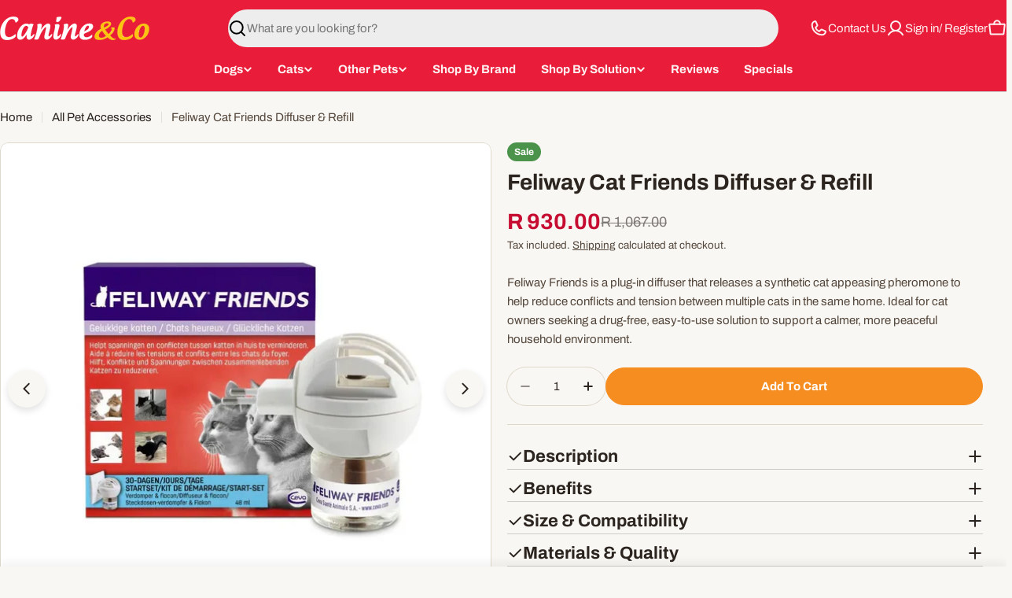

--- FILE ---
content_type: text/html; charset=utf-8
request_url: https://canineandco.co.za/products/feliway-cat-friends-diffuser-refill
body_size: 60091
content:

<!doctype html>
<html
  class="no-js"
  lang="en"
  
>
  <head><!-- SEOAnt Speed Up Script --><script>
const AllowUrlArray_SEOAnt = ['cdn.nfcube.com', 'cdnv2.mycustomizer.com'];
const ForbidUrlArray_SEOAnt = [];
window.WhiteUrlArray_SEOAnt = AllowUrlArray_SEOAnt.map(src => new RegExp(src, 'i'));
window.BlackUrlArray_SEOAnt = ForbidUrlArray_SEOAnt.map(src => new RegExp(src, 'i'));
</script>
<script>
// Limit output
class AllowJsPlugin{constructor(e){const attrArr=["default","defer","async"];this.listener=this.handleListener.bind(this,e),this.jsArr=[],this.attribute=attrArr.reduce(((e,t)=>({...e,[t]:[]})),{});const t=this;e.forEach((e=>window.addEventListener(e,t.listener,{passive:!0})))}handleListener(e){const t=this;return e.forEach((e=>window.removeEventListener(e,t.listener))),"complete"===document.readyState?this.handleDOM():document.addEventListener("readystatechange",(e=>{if("complete"===e.target.readyState)return setTimeout(t.handleDOM.bind(t),1)}))}async handleDOM(){this.pauseEvent(),this.pauseJQuery(),this.getScripts(),this.beforeScripts();for(const e of Object.keys(this.attribute))await this.changeScripts(this.attribute[e]);for(const e of["DOMContentLoaded","readystatechange"])await this.requestRedraw(),document.dispatchEvent(new Event("allowJS-"+e));document.lightJSonreadystatechange&&document.lightJSonreadystatechange();for(const e of["DOMContentLoaded","load"])await this.requestRedraw(),window.dispatchEvent(new Event("allowJS-"+e));await this.requestRedraw(),window.lightJSonload&&window.lightJSonload(),await this.requestRedraw(),this.jsArr.forEach((e=>e(window).trigger("allowJS-jquery-load"))),window.dispatchEvent(new Event("allowJS-pageshow")),await this.requestRedraw(),window.lightJSonpageshow&&window.lightJSonpageshow()}async requestRedraw(){return new Promise((e=>requestAnimationFrame(e)))}getScripts(){document.querySelectorAll("script[type=AllowJs]").forEach((e=>{e.hasAttribute("src")?e.hasAttribute("async")&&e.async?this.attribute.async.push(e):e.hasAttribute("defer")&&e.defer?this.attribute.defer.push(e):this.attribute.default.push(e):this.attribute.default.push(e)}))}beforeScripts(){const e=this,t=Object.keys(this.attribute).reduce(((t,n)=>[...t,...e.attribute[n]]),[]),n=document.createDocumentFragment();t.forEach((e=>{const t=e.getAttribute("src");if(!t)return;const s=document.createElement("link");s.href=t,s.rel="preload",s.as="script",n.appendChild(s)})),document.head.appendChild(n)}async changeScripts(e){let t;for(;t=e.shift();)await this.requestRedraw(),new Promise((e=>{const n=document.createElement("script");[...t.attributes].forEach((e=>{"type"!==e.nodeName&&n.setAttribute(e.nodeName,e.nodeValue)})),t.hasAttribute("src")?(n.addEventListener("load",e),n.addEventListener("error",e)):(n.text=t.text,e()),t.parentNode.replaceChild(n,t)}))}pauseEvent(){const e={};[{obj:document,name:"DOMContentLoaded"},{obj:window,name:"DOMContentLoaded"},{obj:window,name:"load"},{obj:window,name:"pageshow"},{obj:document,name:"readystatechange"}].map((t=>function(t,n){function s(n){return e[t].list.indexOf(n)>=0?"allowJS-"+n:n}e[t]||(e[t]={list:[n],add:t.addEventListener,remove:t.removeEventListener},t.addEventListener=(...n)=>{n[0]=s(n[0]),e[t].add.apply(t,n)},t.removeEventListener=(...n)=>{n[0]=s(n[0]),e[t].remove.apply(t,n)})}(t.obj,t.name))),[{obj:document,name:"onreadystatechange"},{obj:window,name:"onpageshow"}].map((e=>function(e,t){let n=e[t];Object.defineProperty(e,t,{get:()=>n||function(){},set:s=>{e["allowJS"+t]=n=s}})}(e.obj,e.name)))}pauseJQuery(){const e=this;let t=window.jQuery;Object.defineProperty(window,"jQuery",{get:()=>t,set(n){if(!n||!n.fn||!e.jsArr.includes(n))return void(t=n);n.fn.ready=n.fn.init.prototype.ready=e=>{e.bind(document)(n)};const s=n.fn.on;n.fn.on=n.fn.init.prototype.on=function(...e){if(window!==this[0])return s.apply(this,e),this;const t=e=>e.split(" ").map((e=>"load"===e||0===e.indexOf("load.")?"allowJS-jquery-load":e)).join(" ");return"string"==typeof e[0]||e[0]instanceof String?(e[0]=t(e[0]),s.apply(this,e),this):("object"==typeof e[0]&&Object.keys(e[0]).forEach((n=>{delete Object.assign(e[0],{[t(n)]:e[0][n]})[n]})),s.apply(this,e),this)},e.jsArr.push(n),t=n}})}}new AllowJsPlugin(["keydown","wheel","mouseenter","mousemove","mouseleave","touchstart","touchmove","touchend"]);
</script>
<script>
"use strict";function SEOAnt_toConsumableArray(t){if(Array.isArray(t)){for(var e=0,r=Array(t.length);e<t.length;e++)r[e]=t[e];return r}return Array.from(t)}function _0x960a(t,e){var r=_0x3840();return(_0x960a=function(t,e){return t-=247,r[t]})(t,e)}function _0x3840(){var t=["defineProperties","application/javascript","preventDefault","4990555yeBSbh","addEventListener","set","setAttribute","bind","getAttribute","parentElement","WhiteUrlArray_SEOAnt","listener","toString","toLowerCase","every","touchend","SEOAnt scripts can't be lazy loaded","keydown","touchstart","removeChild","length","58IusxNw","BlackUrlArray_SEOAnt","observe","name","value","documentElement","wheel","warn","whitelist","map","tagName","402345HpbWDN","getOwnPropertyDescriptor","head","type","touchmove","removeEventListener","8160iwggKQ","call","beforescriptexecute","some","string","options","push","appendChild","blacklisted","querySelectorAll","5339295FeRgGa","4OtFDAr","filter","57211uwpiMx","nodeType","createElement","src","13296210cxmbJp",'script[type="',"1744290Faeint","test","forEach","script","blacklist","attributes","get","$&","744DdtCNR"];return(_0x3840=function(){return t})()}var _extends=Object.assign||function(t){for(var e=1;e<arguments.length;e++){var r=arguments[e];for(var n in r)Object.prototype.hasOwnProperty.call(r,n)&&(t[n]=r[n])}return t},_slicedToArray=function(){function t(t,e){var r=[],n=!0,o=!1,i=void 0;try{for(var a,c=t[Symbol.iterator]();!(n=(a=c.next()).done)&&(r.push(a.value),!e||r.length!==e);n=!0);}catch(t){o=!0,i=t}finally{try{!n&&c.return&&c.return()}finally{if(o)throw i}}return r}return function(e,r){if(Array.isArray(e))return e;if(Symbol.iterator in Object(e))return t(e,r);throw new TypeError("Invalid attempt to destructure non-iterable instance")}}(),_typeof="function"==typeof Symbol&&"symbol"==typeof Symbol.iterator?function(t){return typeof t}:function(t){return t&&"function"==typeof Symbol&&t.constructor===Symbol&&t!==Symbol.prototype?"symbol":typeof t};(function(t,e){for(var r=_0x960a,n=t();[];)try{if(531094===parseInt(r(306))/1+-parseInt(r(295))/2*(parseInt(r(312))/3)+-parseInt(r(257))/4*(parseInt(r(277))/5)+-parseInt(r(265))/6+-parseInt(r(259))/7*(-parseInt(r(273))/8)+-parseInt(r(256))/9+parseInt(r(263))/10)break;n.push(n.shift())}catch(t){n.push(n.shift())}})(_0x3840),function(){var t=_0x960a,e="javascript/blocked",r={blacklist:window[t(296)],whitelist:window[t(284)]},n={blacklisted:[]},o=function(n,o){return n&&(!o||o!==e)&&(!r.blacklist||r[t(269)][t(249)](function(e){return e[t(266)](n)}))&&(!r[t(303)]||r.whitelist[t(288)](function(e){return!e[t(266)](n)}))},i=function(e){var n=t,o=e[n(282)](n(262));return r[n(269)]&&r.blacklist[n(288)](function(t){return!t.test(o)})||r[n(303)]&&r.whitelist[n(249)](function(t){return t[n(266)](o)})},a=new MutationObserver(function(r){for(var i=t,a=0;a<r[i(294)];a++)for(var c=r[a].addedNodes,u=0;u<c.length;u++)!function(t){var r=c[t];if(1===r[i(260)]&&"SCRIPT"===r[i(305)]){var a=r[i(262)],u=r[i(309)];if(o(a,u)){n.blacklisted[i(252)]([r,r.type]),r[i(309)]=e;var s=function t(n){var o=i;r[o(282)](o(309))===e&&n[o(276)](),r[o(311)](o(248),t)};r[i(278)](i(248),s),r[i(283)]&&r[i(283)][i(293)](r)}}}(u)});a[t(297)](document[t(300)],{childList:!![],subtree:!![]});var c=/[|\{}()\[\]^$+*?.]/g,u=function(){for(var o=arguments.length,u=Array(o),s=0;s<o;s++)u[s]=arguments[s];var l=t;u[l(294)]<1?(r[l(269)]=[],r[l(303)]=[]):(r.blacklist&&(r[l(269)]=r.blacklist[l(258)](function(t){return u[l(288)](function(e){var r=l;return(void 0===e?"undefined":_typeof(e))===r(250)?!t.test(e):e instanceof RegExp?t.toString()!==e.toString():void 0})})),r[l(303)]&&(r[l(303)]=[].concat(SEOAnt_toConsumableArray(r[l(303)]),SEOAnt_toConsumableArray(u.map(function(t){var e=l;if("string"==typeof t){var n=t.replace(c,e(272)),o=".*"+n+".*";if(r[e(303)][e(288)](function(t){return t[e(286)]()!==o[e(286)]()}))return new RegExp(o)}else if(t instanceof RegExp&&r[e(303)][e(288)](function(r){return r[e(286)]()!==t.toString()}))return t;return null})[l(258)](Boolean)))));for(var f=document[l(255)](l(264)+e+'"]'),p=0;p<f[l(294)];p++){var y=f[p];i(y)&&(n[l(254)][l(252)]([y,l(275)]),y[l(283)][l(293)](y))}var v=0;[].concat(SEOAnt_toConsumableArray(n[l(254)]))[l(267)](function(t,e){var r=_slicedToArray(t,2),o=r[0],a=r[1],c=l;if(i(o)){for(var u=document.createElement("script"),s=0;s<o.attributes.length;s++){var f=o[c(270)][s];f[c(298)]!==c(262)&&f.name!==c(309)&&u.setAttribute(f.name,o.attributes[s][c(299)])}u[c(280)](c(262),o[c(262)]),u.setAttribute("type",a||c(275)),document[c(308)][c(253)](u),n[c(254)].splice(e-v,1),v++}}),r[l(269)]&&r.blacklist.length<1&&a.disconnect()},s=document.createElement,l={src:Object[t(307)](HTMLScriptElement.prototype,t(262)),type:Object[t(307)](HTMLScriptElement.prototype,t(309))};document[t(261)]=function(){for(var r=t,n=arguments.length,i=Array(n),a=0;a<n;a++)i[a]=arguments[a];if(i[0][r(287)]()!==r(268))return s[r(281)](document).apply(void 0,i);var c=s.bind(document).apply(void 0,i);try{Object[r(274)](c,{src:_extends({},l[r(262)],{set:function(t){var n=r;o(t,c[n(309)])&&l.type[n(279)][n(247)](this,e),l[n(262)][n(279)].call(this,t)}}),type:_extends({},l[r(309)],{get:function(){var t=r,n=l[t(309)][t(271)][t(247)](this);return n===e||o(this[t(262)],n)?null:n},set:function(t){var n=r,i=o(c[n(262)],c[n(309)])?e:t;l.type[n(279)][n(247)](this,i)}})}),c.setAttribute=function(t,e){var n=r;t===n(309)||t===n(262)?c[t]=e:HTMLScriptElement.prototype[n(280)][n(247)](c,t,e)}}catch(t){console[r(302)](r(290),t)}return c},[t(291),"mousemove",t(289),t(310),t(292),t(301)][t(304)](function(t){return{type:t,listener:function(){return u()},options:{passive:!![]}}}).forEach(function(e){var r=t;document[r(278)](e[r(309)],e[r(285)],e[r(251)])})}();
</script>
<!-- /SEOAnt Speed Up Script -->
    <meta charset="utf-8">
    <meta http-equiv="X-UA-Compatible" content="IE=edge">
    <meta name="viewport" content="width=device-width,initial-scale=1">
    <meta name="theme-color" content="">
    <link rel="canonical" href="https://canineandco.co.za/products/feliway-cat-friends-diffuser-refill">
    <link rel="preconnect" href="https://cdn.shopify.com" crossorigin><link rel="icon" type="image/png" href="//canineandco.co.za/cdn/shop/files/Canine_Co_Pet_Shop_Favicon_6710ff46-9c42-4424-acff-86c7ed2fac76.png?crop=center&height=32&v=1754997550&width=32"><link rel="preconnect" href="https://fonts.shopifycdn.com" crossorigin><title>Feliway Cat Friends Diffuser &amp; Refill - Free Delivery | Canine &amp; Co</title>

    
      <meta name="description" content=" Feliway Friends is clinically proven to help reduce fighting between cats that share the same household. This item comes as a diffuser and a 48ml - Canine &amp; Co">
    


<meta property="og:site_name" content="Canine &amp; Co">
<meta property="og:url" content="https://canineandco.co.za/products/feliway-cat-friends-diffuser-refill">
<meta property="og:title" content="Feliway Cat Friends Diffuser &amp; Refill - Free Delivery | Canine &amp; Co">
<meta property="og:type" content="product">
<meta property="og:description" content=" Feliway Friends is clinically proven to help reduce fighting between cats that share the same household. This item comes as a diffuser and a 48ml - Canine &amp; Co"><meta property="og:image" content="http://canineandco.co.za/cdn/shop/products/Feliway-Cat-Friends-Diffuser-_-Refill-57421099.jpg?v=1765192994">
  <meta property="og:image:secure_url" content="https://canineandco.co.za/cdn/shop/products/Feliway-Cat-Friends-Diffuser-_-Refill-57421099.jpg?v=1765192994">
  <meta property="og:image:width" content="1000">
  <meta property="og:image:height" content="1000"><meta property="og:price:amount" content="930.00">
  <meta property="og:price:currency" content="ZAR"><meta name="twitter:card" content="summary_large_image">
<meta name="twitter:title" content="Feliway Cat Friends Diffuser &amp; Refill - Free Delivery | Canine &amp; Co">
<meta name="twitter:description" content=" Feliway Friends is clinically proven to help reduce fighting between cats that share the same household. This item comes as a diffuser and a 48ml - Canine &amp; Co">

<style data-shopify>
  @font-face {
  font-family: Archivo;
  font-weight: 400;
  font-style: normal;
  font-display: swap;
  src: url("//canineandco.co.za/cdn/fonts/archivo/archivo_n4.dc8d917cc69af0a65ae04d01fd8eeab28a3573c9.woff2") format("woff2"),
       url("//canineandco.co.za/cdn/fonts/archivo/archivo_n4.bd6b9c34fdb81d7646836be8065ce3c80a2cc984.woff") format("woff");
}

  @font-face {
  font-family: Archivo;
  font-weight: 400;
  font-style: italic;
  font-display: swap;
  src: url("//canineandco.co.za/cdn/fonts/archivo/archivo_i4.37d8c4e02dc4f8e8b559f47082eb24a5c48c2908.woff2") format("woff2"),
       url("//canineandco.co.za/cdn/fonts/archivo/archivo_i4.839d35d75c605237591e73815270f86ab696602c.woff") format("woff");
}

  @font-face {
  font-family: Archivo;
  font-weight: 700;
  font-style: normal;
  font-display: swap;
  src: url("//canineandco.co.za/cdn/fonts/archivo/archivo_n7.651b020b3543640c100112be6f1c1b8e816c7f13.woff2") format("woff2"),
       url("//canineandco.co.za/cdn/fonts/archivo/archivo_n7.7e9106d320e6594976a7dcb57957f3e712e83c96.woff") format("woff");
}

  @font-face {
  font-family: Archivo;
  font-weight: 700;
  font-style: italic;
  font-display: swap;
  src: url("//canineandco.co.za/cdn/fonts/archivo/archivo_i7.3dc798c6f261b8341dd97dd5c78d97d457c63517.woff2") format("woff2"),
       url("//canineandco.co.za/cdn/fonts/archivo/archivo_i7.3b65e9d326e7379bd5f15bcb927c5d533d950ff6.woff") format("woff");
}

  @font-face {
  font-family: Archivo;
  font-weight: 700;
  font-style: normal;
  font-display: swap;
  src: url("//canineandco.co.za/cdn/fonts/archivo/archivo_n7.651b020b3543640c100112be6f1c1b8e816c7f13.woff2") format("woff2"),
       url("//canineandco.co.za/cdn/fonts/archivo/archivo_n7.7e9106d320e6594976a7dcb57957f3e712e83c96.woff") format("woff");
}

  @font-face {
  font-family: Archivo;
  font-weight: 700;
  font-style: italic;
  font-display: swap;
  src: url("//canineandco.co.za/cdn/fonts/archivo/archivo_i7.3dc798c6f261b8341dd97dd5c78d97d457c63517.woff2") format("woff2"),
       url("//canineandco.co.za/cdn/fonts/archivo/archivo_i7.3b65e9d326e7379bd5f15bcb927c5d533d950ff6.woff") format("woff");
}

  @font-face {
  font-family: Archivo;
  font-weight: 700;
  font-style: normal;
  font-display: swap;
  src: url("//canineandco.co.za/cdn/fonts/archivo/archivo_n7.651b020b3543640c100112be6f1c1b8e816c7f13.woff2") format("woff2"),
       url("//canineandco.co.za/cdn/fonts/archivo/archivo_n7.7e9106d320e6594976a7dcb57957f3e712e83c96.woff") format("woff");
}

  @font-face {
  font-family: Archivo;
  font-weight: 700;
  font-style: italic;
  font-display: swap;
  src: url("//canineandco.co.za/cdn/fonts/archivo/archivo_i7.3dc798c6f261b8341dd97dd5c78d97d457c63517.woff2") format("woff2"),
       url("//canineandco.co.za/cdn/fonts/archivo/archivo_i7.3b65e9d326e7379bd5f15bcb927c5d533d950ff6.woff") format("woff");
}

  @font-face {
  font-family: Archivo;
  font-weight: 500;
  font-style: normal;
  font-display: swap;
  src: url("//canineandco.co.za/cdn/fonts/archivo/archivo_n5.272841b6d6b831864f7fecfa55541752bb399511.woff2") format("woff2"),
       url("//canineandco.co.za/cdn/fonts/archivo/archivo_n5.27fb58a71a175084eb68e15500549a69fe15738e.woff") format("woff");
}


  
    :root,
.color-scheme-1 {
      --color-background: 248,247,244;
      --color-secondary-background: 255,255,255;
      --color-primary: 196,48,28;
      --color-text-heading: 44,36,30;
      --color-foreground: 44,36,30;
      --color-subtext: 84,70,58;
      --color-subtext-alpha: 1.0;
      --color-border: 222,217,202;
      --color-border-alpha: 1.0;
      --color-button: 246,141,33;
      --color-button-text: 255,255,255;
      --color-secondary-button: 255,255,255;
      --color-secondary-button-border: 233,29,58;
      --color-secondary-button-text: 233,29,58;
      --color-button-before: ;
      --color-field: 255,255,255;
      --color-field-alpha: 1.0;
      --color-field-text: 44,36,30;
      --color-link: 44,36,30;
      --color-link-hover: 44,36,30;
      --color-product-price-sale: 198,12,48;
      --color-progress-bar: 4,155,110;
      --color-foreground-lighten-60: #7e7874;
      --color-foreground-lighten-40: #a6a39e;
      --color-foreground-lighten-19: #d1cfcb;
--inputs-border-width: 0px;
        --inputs-search-border-width: 0px;}
    @media (min-width: 768px) {
      body .desktop-color-scheme-1 {
        --color-background: 248,247,244;
      --color-secondary-background: 255,255,255;
      --color-primary: 196,48,28;
      --color-text-heading: 44,36,30;
      --color-foreground: 44,36,30;
      --color-subtext: 84,70,58;
      --color-subtext-alpha: 1.0;
      --color-border: 222,217,202;
      --color-border-alpha: 1.0;
      --color-button: 246,141,33;
      --color-button-text: 255,255,255;
      --color-secondary-button: 255,255,255;
      --color-secondary-button-border: 233,29,58;
      --color-secondary-button-text: 233,29,58;
      --color-button-before: ;
      --color-field: 255,255,255;
      --color-field-alpha: 1.0;
      --color-field-text: 44,36,30;
      --color-link: 44,36,30;
      --color-link-hover: 44,36,30;
      --color-product-price-sale: 198,12,48;
      --color-progress-bar: 4,155,110;
      --color-foreground-lighten-60: #7e7874;
      --color-foreground-lighten-40: #a6a39e;
      --color-foreground-lighten-19: #d1cfcb;
        color: rgb(var(--color-foreground));
        background-color: rgb(var(--color-background));
      }
    }
    @media (max-width: 767px) {
      body .mobile-color-scheme-1 {
        --color-background: 248,247,244;
      --color-secondary-background: 255,255,255;
      --color-primary: 196,48,28;
      --color-text-heading: 44,36,30;
      --color-foreground: 44,36,30;
      --color-subtext: 84,70,58;
      --color-subtext-alpha: 1.0;
      --color-border: 222,217,202;
      --color-border-alpha: 1.0;
      --color-button: 246,141,33;
      --color-button-text: 255,255,255;
      --color-secondary-button: 255,255,255;
      --color-secondary-button-border: 233,29,58;
      --color-secondary-button-text: 233,29,58;
      --color-button-before: ;
      --color-field: 255,255,255;
      --color-field-alpha: 1.0;
      --color-field-text: 44,36,30;
      --color-link: 44,36,30;
      --color-link-hover: 44,36,30;
      --color-product-price-sale: 198,12,48;
      --color-progress-bar: 4,155,110;
      --color-foreground-lighten-60: #7e7874;
      --color-foreground-lighten-40: #a6a39e;
      --color-foreground-lighten-19: #d1cfcb;
        color: rgb(var(--color-foreground));
        background-color: rgb(var(--color-background));
      }
    }
  
    
.color-scheme-inverse {
      --color-background: 239,237,229;
      --color-secondary-background: 255,199,20;
      --color-primary: 255,199,20;
      --color-text-heading: 44,36,30;
      --color-foreground: 44,36,30;
      --color-subtext: 84,70,58;
      --color-subtext-alpha: 1.0;
      --color-border: 222,217,202;
      --color-border-alpha: 1.0;
      --color-button: 246,141,33;
      --color-button-text: 255,255,255;
      --color-secondary-button: 239,237,229;
      --color-secondary-button-border: 44,36,30;
      --color-secondary-button-text: 103,85,69;
      --color-button-before: ;
      --color-field: 255,255,255;
      --color-field-alpha: 1.0;
      --color-field-text: 84,70,58;
      --color-link: 44,36,30;
      --color-link-hover: 44,36,30;
      --color-product-price-sale: 116,194,94;
      --color-progress-bar: 14,149,71;
      --color-foreground-lighten-60: #7a746e;
      --color-foreground-lighten-40: #a19d95;
      --color-foreground-lighten-19: #cac7bf;
--inputs-border-width: 0px;
        --inputs-search-border-width: 0px;}
    @media (min-width: 768px) {
      body .desktop-color-scheme-inverse {
        --color-background: 239,237,229;
      --color-secondary-background: 255,199,20;
      --color-primary: 255,199,20;
      --color-text-heading: 44,36,30;
      --color-foreground: 44,36,30;
      --color-subtext: 84,70,58;
      --color-subtext-alpha: 1.0;
      --color-border: 222,217,202;
      --color-border-alpha: 1.0;
      --color-button: 246,141,33;
      --color-button-text: 255,255,255;
      --color-secondary-button: 239,237,229;
      --color-secondary-button-border: 44,36,30;
      --color-secondary-button-text: 103,85,69;
      --color-button-before: ;
      --color-field: 255,255,255;
      --color-field-alpha: 1.0;
      --color-field-text: 84,70,58;
      --color-link: 44,36,30;
      --color-link-hover: 44,36,30;
      --color-product-price-sale: 116,194,94;
      --color-progress-bar: 14,149,71;
      --color-foreground-lighten-60: #7a746e;
      --color-foreground-lighten-40: #a19d95;
      --color-foreground-lighten-19: #cac7bf;
        color: rgb(var(--color-foreground));
        background-color: rgb(var(--color-background));
      }
    }
    @media (max-width: 767px) {
      body .mobile-color-scheme-inverse {
        --color-background: 239,237,229;
      --color-secondary-background: 255,199,20;
      --color-primary: 255,199,20;
      --color-text-heading: 44,36,30;
      --color-foreground: 44,36,30;
      --color-subtext: 84,70,58;
      --color-subtext-alpha: 1.0;
      --color-border: 222,217,202;
      --color-border-alpha: 1.0;
      --color-button: 246,141,33;
      --color-button-text: 255,255,255;
      --color-secondary-button: 239,237,229;
      --color-secondary-button-border: 44,36,30;
      --color-secondary-button-text: 103,85,69;
      --color-button-before: ;
      --color-field: 255,255,255;
      --color-field-alpha: 1.0;
      --color-field-text: 84,70,58;
      --color-link: 44,36,30;
      --color-link-hover: 44,36,30;
      --color-product-price-sale: 116,194,94;
      --color-progress-bar: 14,149,71;
      --color-foreground-lighten-60: #7a746e;
      --color-foreground-lighten-40: #a19d95;
      --color-foreground-lighten-19: #cac7bf;
        color: rgb(var(--color-foreground));
        background-color: rgb(var(--color-background));
      }
    }
  
    
.color-scheme-info {
      --color-background: 253,223,171;
      --color-secondary-background: 222,217,202;
      --color-primary: 78,3,18;
      --color-text-heading: 66,26,8;
      --color-foreground: 66,26,8;
      --color-subtext: 122,56,20;
      --color-subtext-alpha: 1.0;
      --color-border: 248,164,63;
      --color-border-alpha: 1.0;
      --color-button: 246,141,33;
      --color-button-text: 255,255,255;
      --color-secondary-button: 255,255,255;
      --color-secondary-button-border: 255,255,255;
      --color-secondary-button-text: 0,0,0;
      --color-button-before: ;
      --color-field: 255,255,255;
      --color-field-alpha: 1.0;
      --color-field-text: 0,0,0;
      --color-link: 66,26,8;
      --color-link-hover: 66,26,8;
      --color-product-price-sale: 196,48,28;
      --color-progress-bar: 13,135,86;
      --color-foreground-lighten-60: #8d6949;
      --color-foreground-lighten-40: #b2906a;
      --color-foreground-lighten-19: #d9ba8c;
--inputs-border-width: 0px;
        --inputs-search-border-width: 0px;}
    @media (min-width: 768px) {
      body .desktop-color-scheme-info {
        --color-background: 253,223,171;
      --color-secondary-background: 222,217,202;
      --color-primary: 78,3,18;
      --color-text-heading: 66,26,8;
      --color-foreground: 66,26,8;
      --color-subtext: 122,56,20;
      --color-subtext-alpha: 1.0;
      --color-border: 248,164,63;
      --color-border-alpha: 1.0;
      --color-button: 246,141,33;
      --color-button-text: 255,255,255;
      --color-secondary-button: 255,255,255;
      --color-secondary-button-border: 255,255,255;
      --color-secondary-button-text: 0,0,0;
      --color-button-before: ;
      --color-field: 255,255,255;
      --color-field-alpha: 1.0;
      --color-field-text: 0,0,0;
      --color-link: 66,26,8;
      --color-link-hover: 66,26,8;
      --color-product-price-sale: 196,48,28;
      --color-progress-bar: 13,135,86;
      --color-foreground-lighten-60: #8d6949;
      --color-foreground-lighten-40: #b2906a;
      --color-foreground-lighten-19: #d9ba8c;
        color: rgb(var(--color-foreground));
        background-color: rgb(var(--color-background));
      }
    }
    @media (max-width: 767px) {
      body .mobile-color-scheme-info {
        --color-background: 253,223,171;
      --color-secondary-background: 222,217,202;
      --color-primary: 78,3,18;
      --color-text-heading: 66,26,8;
      --color-foreground: 66,26,8;
      --color-subtext: 122,56,20;
      --color-subtext-alpha: 1.0;
      --color-border: 248,164,63;
      --color-border-alpha: 1.0;
      --color-button: 246,141,33;
      --color-button-text: 255,255,255;
      --color-secondary-button: 255,255,255;
      --color-secondary-button-border: 255,255,255;
      --color-secondary-button-text: 0,0,0;
      --color-button-before: ;
      --color-field: 255,255,255;
      --color-field-alpha: 1.0;
      --color-field-text: 0,0,0;
      --color-link: 66,26,8;
      --color-link-hover: 66,26,8;
      --color-product-price-sale: 196,48,28;
      --color-progress-bar: 13,135,86;
      --color-foreground-lighten-60: #8d6949;
      --color-foreground-lighten-40: #b2906a;
      --color-foreground-lighten-19: #d9ba8c;
        color: rgb(var(--color-foreground));
        background-color: rgb(var(--color-background));
      }
    }
  
    
.color-scheme-2 {
      --color-background: 255,255,255;
      --color-secondary-background: 255,255,255;
      --color-primary: 196,48,28;
      --color-text-heading: 164,13,43;
      --color-foreground: 164,13,43;
      --color-subtext: 255,255,255;
      --color-subtext-alpha: 1.0;
      --color-border: 255,255,255;
      --color-border-alpha: 1.0;
      --color-button: 255,255,255;
      --color-button-text: 0,0,0;
      --color-secondary-button: 255,255,255;
      --color-secondary-button-border: 255,255,255;
      --color-secondary-button-text: 0,0,0;
      --color-button-before: ;
      --color-field: 245,245,245;
      --color-field-alpha: 1.0;
      --color-field-text: 0,0,0;
      --color-link: 164,13,43;
      --color-link-hover: 164,13,43;
      --color-product-price-sale: 196,48,28;
      --color-progress-bar: 13,135,86;
      --color-foreground-lighten-60: #c86e80;
      --color-foreground-lighten-40: #db9eaa;
      --color-foreground-lighten-19: #eed1d7;
--inputs-border-width: 0px;
        --inputs-search-border-width: 0px;}
    @media (min-width: 768px) {
      body .desktop-color-scheme-2 {
        --color-background: 255,255,255;
      --color-secondary-background: 255,255,255;
      --color-primary: 196,48,28;
      --color-text-heading: 164,13,43;
      --color-foreground: 164,13,43;
      --color-subtext: 255,255,255;
      --color-subtext-alpha: 1.0;
      --color-border: 255,255,255;
      --color-border-alpha: 1.0;
      --color-button: 255,255,255;
      --color-button-text: 0,0,0;
      --color-secondary-button: 255,255,255;
      --color-secondary-button-border: 255,255,255;
      --color-secondary-button-text: 0,0,0;
      --color-button-before: ;
      --color-field: 245,245,245;
      --color-field-alpha: 1.0;
      --color-field-text: 0,0,0;
      --color-link: 164,13,43;
      --color-link-hover: 164,13,43;
      --color-product-price-sale: 196,48,28;
      --color-progress-bar: 13,135,86;
      --color-foreground-lighten-60: #c86e80;
      --color-foreground-lighten-40: #db9eaa;
      --color-foreground-lighten-19: #eed1d7;
        color: rgb(var(--color-foreground));
        background-color: rgb(var(--color-background));
      }
    }
    @media (max-width: 767px) {
      body .mobile-color-scheme-2 {
        --color-background: 255,255,255;
      --color-secondary-background: 255,255,255;
      --color-primary: 196,48,28;
      --color-text-heading: 164,13,43;
      --color-foreground: 164,13,43;
      --color-subtext: 255,255,255;
      --color-subtext-alpha: 1.0;
      --color-border: 255,255,255;
      --color-border-alpha: 1.0;
      --color-button: 255,255,255;
      --color-button-text: 0,0,0;
      --color-secondary-button: 255,255,255;
      --color-secondary-button-border: 255,255,255;
      --color-secondary-button-text: 0,0,0;
      --color-button-before: ;
      --color-field: 245,245,245;
      --color-field-alpha: 1.0;
      --color-field-text: 0,0,0;
      --color-link: 164,13,43;
      --color-link-hover: 164,13,43;
      --color-product-price-sale: 196,48,28;
      --color-progress-bar: 13,135,86;
      --color-foreground-lighten-60: #c86e80;
      --color-foreground-lighten-40: #db9eaa;
      --color-foreground-lighten-19: #eed1d7;
        color: rgb(var(--color-foreground));
        background-color: rgb(var(--color-background));
      }
    }
  
    
.color-scheme-3 {
      --color-background: 248,247,244;
      --color-secondary-background: 248,247,244;
      --color-primary: 196,48,28;
      --color-text-heading: 44,36,30;
      --color-foreground: 44,36,30;
      --color-subtext: 84,70,58;
      --color-subtext-alpha: 1.0;
      --color-border: 248,247,244;
      --color-border-alpha: 1.0;
      --color-button: 163,141,108;
      --color-button-text: 239,237,229;
      --color-secondary-button: 255,255,255;
      --color-secondary-button-border: 248,247,244;
      --color-secondary-button-text: 0,0,0;
      --color-button-before: ;
      --color-field: 255,255,255;
      --color-field-alpha: 1.0;
      --color-field-text: 0,0,0;
      --color-link: 44,36,30;
      --color-link-hover: 44,36,30;
      --color-product-price-sale: 196,48,28;
      --color-progress-bar: 13,135,86;
      --color-foreground-lighten-60: #7e7874;
      --color-foreground-lighten-40: #a6a39e;
      --color-foreground-lighten-19: #d1cfcb;
--inputs-border-width: 0px;
        --inputs-search-border-width: 0px;}
    @media (min-width: 768px) {
      body .desktop-color-scheme-3 {
        --color-background: 248,247,244;
      --color-secondary-background: 248,247,244;
      --color-primary: 196,48,28;
      --color-text-heading: 44,36,30;
      --color-foreground: 44,36,30;
      --color-subtext: 84,70,58;
      --color-subtext-alpha: 1.0;
      --color-border: 248,247,244;
      --color-border-alpha: 1.0;
      --color-button: 163,141,108;
      --color-button-text: 239,237,229;
      --color-secondary-button: 255,255,255;
      --color-secondary-button-border: 248,247,244;
      --color-secondary-button-text: 0,0,0;
      --color-button-before: ;
      --color-field: 255,255,255;
      --color-field-alpha: 1.0;
      --color-field-text: 0,0,0;
      --color-link: 44,36,30;
      --color-link-hover: 44,36,30;
      --color-product-price-sale: 196,48,28;
      --color-progress-bar: 13,135,86;
      --color-foreground-lighten-60: #7e7874;
      --color-foreground-lighten-40: #a6a39e;
      --color-foreground-lighten-19: #d1cfcb;
        color: rgb(var(--color-foreground));
        background-color: rgb(var(--color-background));
      }
    }
    @media (max-width: 767px) {
      body .mobile-color-scheme-3 {
        --color-background: 248,247,244;
      --color-secondary-background: 248,247,244;
      --color-primary: 196,48,28;
      --color-text-heading: 44,36,30;
      --color-foreground: 44,36,30;
      --color-subtext: 84,70,58;
      --color-subtext-alpha: 1.0;
      --color-border: 248,247,244;
      --color-border-alpha: 1.0;
      --color-button: 163,141,108;
      --color-button-text: 239,237,229;
      --color-secondary-button: 255,255,255;
      --color-secondary-button-border: 248,247,244;
      --color-secondary-button-text: 0,0,0;
      --color-button-before: ;
      --color-field: 255,255,255;
      --color-field-alpha: 1.0;
      --color-field-text: 0,0,0;
      --color-link: 44,36,30;
      --color-link-hover: 44,36,30;
      --color-product-price-sale: 196,48,28;
      --color-progress-bar: 13,135,86;
      --color-foreground-lighten-60: #7e7874;
      --color-foreground-lighten-40: #a6a39e;
      --color-foreground-lighten-19: #d1cfcb;
        color: rgb(var(--color-foreground));
        background-color: rgb(var(--color-background));
      }
    }
  
    
.color-scheme-4 {
      --color-background: 201,190,167;
      --color-secondary-background: 84,70,58;
      --color-primary: 196,48,28;
      --color-text-heading: 44,36,30;
      --color-foreground: 44,36,30;
      --color-subtext: 84,70,58;
      --color-subtext-alpha: 1.0;
      --color-border: 239,237,229;
      --color-border-alpha: 1.0;
      --color-button: 246,141,33;
      --color-button-text: 255,255,255;
      --color-secondary-button: 4,155,110;
      --color-secondary-button-border: 4,155,110;
      --color-secondary-button-text: 4,155,110;
      --color-button-before: ;
      --color-field: 255,255,255;
      --color-field-alpha: 1.0;
      --color-field-text: 0,0,0;
      --color-link: 44,36,30;
      --color-link-hover: 44,36,30;
      --color-product-price-sale: 196,48,28;
      --color-progress-bar: 13,135,86;
      --color-foreground-lighten-60: #6b6255;
      --color-foreground-lighten-40: #8a8070;
      --color-foreground-lighten-19: #aba18d;
--inputs-border-width: 0px;
        --inputs-search-border-width: 0px;}
    @media (min-width: 768px) {
      body .desktop-color-scheme-4 {
        --color-background: 201,190,167;
      --color-secondary-background: 84,70,58;
      --color-primary: 196,48,28;
      --color-text-heading: 44,36,30;
      --color-foreground: 44,36,30;
      --color-subtext: 84,70,58;
      --color-subtext-alpha: 1.0;
      --color-border: 239,237,229;
      --color-border-alpha: 1.0;
      --color-button: 246,141,33;
      --color-button-text: 255,255,255;
      --color-secondary-button: 4,155,110;
      --color-secondary-button-border: 4,155,110;
      --color-secondary-button-text: 4,155,110;
      --color-button-before: ;
      --color-field: 255,255,255;
      --color-field-alpha: 1.0;
      --color-field-text: 0,0,0;
      --color-link: 44,36,30;
      --color-link-hover: 44,36,30;
      --color-product-price-sale: 196,48,28;
      --color-progress-bar: 13,135,86;
      --color-foreground-lighten-60: #6b6255;
      --color-foreground-lighten-40: #8a8070;
      --color-foreground-lighten-19: #aba18d;
        color: rgb(var(--color-foreground));
        background-color: rgb(var(--color-background));
      }
    }
    @media (max-width: 767px) {
      body .mobile-color-scheme-4 {
        --color-background: 201,190,167;
      --color-secondary-background: 84,70,58;
      --color-primary: 196,48,28;
      --color-text-heading: 44,36,30;
      --color-foreground: 44,36,30;
      --color-subtext: 84,70,58;
      --color-subtext-alpha: 1.0;
      --color-border: 239,237,229;
      --color-border-alpha: 1.0;
      --color-button: 246,141,33;
      --color-button-text: 255,255,255;
      --color-secondary-button: 4,155,110;
      --color-secondary-button-border: 4,155,110;
      --color-secondary-button-text: 4,155,110;
      --color-button-before: ;
      --color-field: 255,255,255;
      --color-field-alpha: 1.0;
      --color-field-text: 0,0,0;
      --color-link: 44,36,30;
      --color-link-hover: 44,36,30;
      --color-product-price-sale: 196,48,28;
      --color-progress-bar: 13,135,86;
      --color-foreground-lighten-60: #6b6255;
      --color-foreground-lighten-40: #8a8070;
      --color-foreground-lighten-19: #aba18d;
        color: rgb(var(--color-foreground));
        background-color: rgb(var(--color-background));
      }
    }
  
    
.color-scheme-6 {
      --color-background: 84,70,58;
      --color-secondary-background: 243,238,234;
      --color-primary: 196,48,28;
      --color-text-heading: 248,247,244;
      --color-foreground: 248,247,244;
      --color-subtext: 222,217,202;
      --color-subtext-alpha: 1.0;
      --color-border: 103,85,69;
      --color-border-alpha: 1.0;
      --color-button: 125,103,81;
      --color-button-text: 222,217,202;
      --color-secondary-button: 255,255,255;
      --color-secondary-button-border: 230,230,230;
      --color-secondary-button-text: 0,0,0;
      --color-button-before: ;
      --color-field: 255,255,255;
      --color-field-alpha: 1.0;
      --color-field-text: 0,0,0;
      --color-link: 248,247,244;
      --color-link-hover: 248,247,244;
      --color-product-price-sale: 196,48,28;
      --color-progress-bar: 13,135,86;
      --color-foreground-lighten-60: #b6b0aa;
      --color-foreground-lighten-40: #968d84;
      --color-foreground-lighten-19: #73685d;
--inputs-border-width: 0px;
        --inputs-search-border-width: 0px;}
    @media (min-width: 768px) {
      body .desktop-color-scheme-6 {
        --color-background: 84,70,58;
      --color-secondary-background: 243,238,234;
      --color-primary: 196,48,28;
      --color-text-heading: 248,247,244;
      --color-foreground: 248,247,244;
      --color-subtext: 222,217,202;
      --color-subtext-alpha: 1.0;
      --color-border: 103,85,69;
      --color-border-alpha: 1.0;
      --color-button: 125,103,81;
      --color-button-text: 222,217,202;
      --color-secondary-button: 255,255,255;
      --color-secondary-button-border: 230,230,230;
      --color-secondary-button-text: 0,0,0;
      --color-button-before: ;
      --color-field: 255,255,255;
      --color-field-alpha: 1.0;
      --color-field-text: 0,0,0;
      --color-link: 248,247,244;
      --color-link-hover: 248,247,244;
      --color-product-price-sale: 196,48,28;
      --color-progress-bar: 13,135,86;
      --color-foreground-lighten-60: #b6b0aa;
      --color-foreground-lighten-40: #968d84;
      --color-foreground-lighten-19: #73685d;
        color: rgb(var(--color-foreground));
        background-color: rgb(var(--color-background));
      }
    }
    @media (max-width: 767px) {
      body .mobile-color-scheme-6 {
        --color-background: 84,70,58;
      --color-secondary-background: 243,238,234;
      --color-primary: 196,48,28;
      --color-text-heading: 248,247,244;
      --color-foreground: 248,247,244;
      --color-subtext: 222,217,202;
      --color-subtext-alpha: 1.0;
      --color-border: 103,85,69;
      --color-border-alpha: 1.0;
      --color-button: 125,103,81;
      --color-button-text: 222,217,202;
      --color-secondary-button: 255,255,255;
      --color-secondary-button-border: 230,230,230;
      --color-secondary-button-text: 0,0,0;
      --color-button-before: ;
      --color-field: 255,255,255;
      --color-field-alpha: 1.0;
      --color-field-text: 0,0,0;
      --color-link: 248,247,244;
      --color-link-hover: 248,247,244;
      --color-product-price-sale: 196,48,28;
      --color-progress-bar: 13,135,86;
      --color-foreground-lighten-60: #b6b0aa;
      --color-foreground-lighten-40: #968d84;
      --color-foreground-lighten-19: #73685d;
        color: rgb(var(--color-foreground));
        background-color: rgb(var(--color-background));
      }
    }
  
    
.color-scheme-7 {
      --color-background: 248,247,244;
      --color-secondary-background: 255,255,255;
      --color-primary: 196,48,28;
      --color-text-heading: 44,36,30;
      --color-foreground: 44,36,30;
      --color-subtext: 84,70,58;
      --color-subtext-alpha: 1.0;
      --color-border: 194,183,156;
      --color-border-alpha: 1.0;
      --color-button: 84,70,58;
      --color-button-text: 255,255,255;
      --color-secondary-button: 233,233,233;
      --color-secondary-button-border: 233,233,233;
      --color-secondary-button-text: 0,0,0;
      --color-button-before: ;
      --color-field: 245,245,245;
      --color-field-alpha: 1.0;
      --color-field-text: 0,0,0;
      --color-link: 44,36,30;
      --color-link-hover: 44,36,30;
      --color-product-price-sale: 196,48,28;
      --color-progress-bar: 13,135,86;
      --color-foreground-lighten-60: #7e7874;
      --color-foreground-lighten-40: #a6a39e;
      --color-foreground-lighten-19: #d1cfcb;
--inputs-border-width: 0px;
        --inputs-search-border-width: 0px;}
    @media (min-width: 768px) {
      body .desktop-color-scheme-7 {
        --color-background: 248,247,244;
      --color-secondary-background: 255,255,255;
      --color-primary: 196,48,28;
      --color-text-heading: 44,36,30;
      --color-foreground: 44,36,30;
      --color-subtext: 84,70,58;
      --color-subtext-alpha: 1.0;
      --color-border: 194,183,156;
      --color-border-alpha: 1.0;
      --color-button: 84,70,58;
      --color-button-text: 255,255,255;
      --color-secondary-button: 233,233,233;
      --color-secondary-button-border: 233,233,233;
      --color-secondary-button-text: 0,0,0;
      --color-button-before: ;
      --color-field: 245,245,245;
      --color-field-alpha: 1.0;
      --color-field-text: 0,0,0;
      --color-link: 44,36,30;
      --color-link-hover: 44,36,30;
      --color-product-price-sale: 196,48,28;
      --color-progress-bar: 13,135,86;
      --color-foreground-lighten-60: #7e7874;
      --color-foreground-lighten-40: #a6a39e;
      --color-foreground-lighten-19: #d1cfcb;
        color: rgb(var(--color-foreground));
        background-color: rgb(var(--color-background));
      }
    }
    @media (max-width: 767px) {
      body .mobile-color-scheme-7 {
        --color-background: 248,247,244;
      --color-secondary-background: 255,255,255;
      --color-primary: 196,48,28;
      --color-text-heading: 44,36,30;
      --color-foreground: 44,36,30;
      --color-subtext: 84,70,58;
      --color-subtext-alpha: 1.0;
      --color-border: 194,183,156;
      --color-border-alpha: 1.0;
      --color-button: 84,70,58;
      --color-button-text: 255,255,255;
      --color-secondary-button: 233,233,233;
      --color-secondary-button-border: 233,233,233;
      --color-secondary-button-text: 0,0,0;
      --color-button-before: ;
      --color-field: 245,245,245;
      --color-field-alpha: 1.0;
      --color-field-text: 0,0,0;
      --color-link: 44,36,30;
      --color-link-hover: 44,36,30;
      --color-product-price-sale: 196,48,28;
      --color-progress-bar: 13,135,86;
      --color-foreground-lighten-60: #7e7874;
      --color-foreground-lighten-40: #a6a39e;
      --color-foreground-lighten-19: #d1cfcb;
        color: rgb(var(--color-foreground));
        background-color: rgb(var(--color-background));
      }
    }
  
    
.color-scheme-8 {
      --color-background: 239,237,229;
      --color-secondary-background: 247,247,247;
      --color-primary: 196,48,28;
      --color-text-heading: 44,36,30;
      --color-foreground: 44,36,30;
      --color-subtext: 84,70,58;
      --color-subtext-alpha: 1.0;
      --color-border: 222,217,202;
      --color-border-alpha: 1.0;
      --color-button: 246,141,33;
      --color-button-text: 255,241,241;
      --color-secondary-button: 196,48,28;
      --color-secondary-button-border: 196,48,28;
      --color-secondary-button-text: 255,255,255;
      --color-button-before: ;
      --color-field: 245,245,245;
      --color-field-alpha: 1.0;
      --color-field-text: 0,0,0;
      --color-link: 44,36,30;
      --color-link-hover: 44,36,30;
      --color-product-price-sale: 196,48,28;
      --color-progress-bar: 13,135,86;
      --color-foreground-lighten-60: #7a746e;
      --color-foreground-lighten-40: #a19d95;
      --color-foreground-lighten-19: #cac7bf;
--inputs-border-width: 0px;
        --inputs-search-border-width: 0px;}
    @media (min-width: 768px) {
      body .desktop-color-scheme-8 {
        --color-background: 239,237,229;
      --color-secondary-background: 247,247,247;
      --color-primary: 196,48,28;
      --color-text-heading: 44,36,30;
      --color-foreground: 44,36,30;
      --color-subtext: 84,70,58;
      --color-subtext-alpha: 1.0;
      --color-border: 222,217,202;
      --color-border-alpha: 1.0;
      --color-button: 246,141,33;
      --color-button-text: 255,241,241;
      --color-secondary-button: 196,48,28;
      --color-secondary-button-border: 196,48,28;
      --color-secondary-button-text: 255,255,255;
      --color-button-before: ;
      --color-field: 245,245,245;
      --color-field-alpha: 1.0;
      --color-field-text: 0,0,0;
      --color-link: 44,36,30;
      --color-link-hover: 44,36,30;
      --color-product-price-sale: 196,48,28;
      --color-progress-bar: 13,135,86;
      --color-foreground-lighten-60: #7a746e;
      --color-foreground-lighten-40: #a19d95;
      --color-foreground-lighten-19: #cac7bf;
        color: rgb(var(--color-foreground));
        background-color: rgb(var(--color-background));
      }
    }
    @media (max-width: 767px) {
      body .mobile-color-scheme-8 {
        --color-background: 239,237,229;
      --color-secondary-background: 247,247,247;
      --color-primary: 196,48,28;
      --color-text-heading: 44,36,30;
      --color-foreground: 44,36,30;
      --color-subtext: 84,70,58;
      --color-subtext-alpha: 1.0;
      --color-border: 222,217,202;
      --color-border-alpha: 1.0;
      --color-button: 246,141,33;
      --color-button-text: 255,241,241;
      --color-secondary-button: 196,48,28;
      --color-secondary-button-border: 196,48,28;
      --color-secondary-button-text: 255,255,255;
      --color-button-before: ;
      --color-field: 245,245,245;
      --color-field-alpha: 1.0;
      --color-field-text: 0,0,0;
      --color-link: 44,36,30;
      --color-link-hover: 44,36,30;
      --color-product-price-sale: 196,48,28;
      --color-progress-bar: 13,135,86;
      --color-foreground-lighten-60: #7a746e;
      --color-foreground-lighten-40: #a19d95;
      --color-foreground-lighten-19: #cac7bf;
        color: rgb(var(--color-foreground));
        background-color: rgb(var(--color-background));
      }
    }
  
    
.color-scheme-9 {
      --color-background: 233,29,58;
      --color-secondary-background: 233,29,58;
      --color-primary: 196,48,28;
      --color-text-heading: 255,241,241;
      --color-foreground: 255,241,241;
      --color-subtext: 71,71,71;
      --color-subtext-alpha: 1.0;
      --color-border: 229,229,229;
      --color-border-alpha: 1.0;
      --color-button: 0,0,0;
      --color-button-text: 255,255,255;
      --color-secondary-button: 237,237,237;
      --color-secondary-button-border: 237,237,237;
      --color-secondary-button-text: 0,0,0;
      --color-button-before: ;
      --color-field: 237,237,237;
      --color-field-alpha: 1.0;
      --color-field-text: 0,0,0;
      --color-link: 255,241,241;
      --color-link-hover: 255,241,241;
      --color-product-price-sale: 196,48,28;
      --color-progress-bar: 13,135,86;
      --color-foreground-lighten-60: #f69ca8;
      --color-foreground-lighten-40: #f27283;
      --color-foreground-lighten-19: #ed455d;
--inputs-border-width: 0px;
        --inputs-search-border-width: 0px;}
    @media (min-width: 768px) {
      body .desktop-color-scheme-9 {
        --color-background: 233,29,58;
      --color-secondary-background: 233,29,58;
      --color-primary: 196,48,28;
      --color-text-heading: 255,241,241;
      --color-foreground: 255,241,241;
      --color-subtext: 71,71,71;
      --color-subtext-alpha: 1.0;
      --color-border: 229,229,229;
      --color-border-alpha: 1.0;
      --color-button: 0,0,0;
      --color-button-text: 255,255,255;
      --color-secondary-button: 237,237,237;
      --color-secondary-button-border: 237,237,237;
      --color-secondary-button-text: 0,0,0;
      --color-button-before: ;
      --color-field: 237,237,237;
      --color-field-alpha: 1.0;
      --color-field-text: 0,0,0;
      --color-link: 255,241,241;
      --color-link-hover: 255,241,241;
      --color-product-price-sale: 196,48,28;
      --color-progress-bar: 13,135,86;
      --color-foreground-lighten-60: #f69ca8;
      --color-foreground-lighten-40: #f27283;
      --color-foreground-lighten-19: #ed455d;
        color: rgb(var(--color-foreground));
        background-color: rgb(var(--color-background));
      }
    }
    @media (max-width: 767px) {
      body .mobile-color-scheme-9 {
        --color-background: 233,29,58;
      --color-secondary-background: 233,29,58;
      --color-primary: 196,48,28;
      --color-text-heading: 255,241,241;
      --color-foreground: 255,241,241;
      --color-subtext: 71,71,71;
      --color-subtext-alpha: 1.0;
      --color-border: 229,229,229;
      --color-border-alpha: 1.0;
      --color-button: 0,0,0;
      --color-button-text: 255,255,255;
      --color-secondary-button: 237,237,237;
      --color-secondary-button-border: 237,237,237;
      --color-secondary-button-text: 0,0,0;
      --color-button-before: ;
      --color-field: 237,237,237;
      --color-field-alpha: 1.0;
      --color-field-text: 0,0,0;
      --color-link: 255,241,241;
      --color-link-hover: 255,241,241;
      --color-product-price-sale: 196,48,28;
      --color-progress-bar: 13,135,86;
      --color-foreground-lighten-60: #f69ca8;
      --color-foreground-lighten-40: #f27283;
      --color-foreground-lighten-19: #ed455d;
        color: rgb(var(--color-foreground));
        background-color: rgb(var(--color-background));
      }
    }
  
    
.color-scheme-10 {
      --color-background: 233,29,58;
      --color-secondary-background: 235,235,235;
      --color-primary: 196,48,28;
      --color-text-heading: 255,241,241;
      --color-foreground: 255,241,241;
      --color-subtext: 73,73,73;
      --color-subtext-alpha: 1.0;
      --color-border: 204,204,204;
      --color-border-alpha: 1.0;
      --color-button: 0,0,0;
      --color-button-text: 255,255,255;
      --color-secondary-button: 237,237,237;
      --color-secondary-button-border: 237,237,237;
      --color-secondary-button-text: 0,0,0;
      --color-button-before: ;
      --color-field: 255,255,255;
      --color-field-alpha: 1.0;
      --color-field-text: 0,0,0;
      --color-link: 255,241,241;
      --color-link-hover: 255,241,241;
      --color-product-price-sale: 196,48,28;
      --color-progress-bar: 13,135,86;
      --color-foreground-lighten-60: #f69ca8;
      --color-foreground-lighten-40: #f27283;
      --color-foreground-lighten-19: #ed455d;
--inputs-border-width: 0px;
        --inputs-search-border-width: 0px;}
    @media (min-width: 768px) {
      body .desktop-color-scheme-10 {
        --color-background: 233,29,58;
      --color-secondary-background: 235,235,235;
      --color-primary: 196,48,28;
      --color-text-heading: 255,241,241;
      --color-foreground: 255,241,241;
      --color-subtext: 73,73,73;
      --color-subtext-alpha: 1.0;
      --color-border: 204,204,204;
      --color-border-alpha: 1.0;
      --color-button: 0,0,0;
      --color-button-text: 255,255,255;
      --color-secondary-button: 237,237,237;
      --color-secondary-button-border: 237,237,237;
      --color-secondary-button-text: 0,0,0;
      --color-button-before: ;
      --color-field: 255,255,255;
      --color-field-alpha: 1.0;
      --color-field-text: 0,0,0;
      --color-link: 255,241,241;
      --color-link-hover: 255,241,241;
      --color-product-price-sale: 196,48,28;
      --color-progress-bar: 13,135,86;
      --color-foreground-lighten-60: #f69ca8;
      --color-foreground-lighten-40: #f27283;
      --color-foreground-lighten-19: #ed455d;
        color: rgb(var(--color-foreground));
        background-color: rgb(var(--color-background));
      }
    }
    @media (max-width: 767px) {
      body .mobile-color-scheme-10 {
        --color-background: 233,29,58;
      --color-secondary-background: 235,235,235;
      --color-primary: 196,48,28;
      --color-text-heading: 255,241,241;
      --color-foreground: 255,241,241;
      --color-subtext: 73,73,73;
      --color-subtext-alpha: 1.0;
      --color-border: 204,204,204;
      --color-border-alpha: 1.0;
      --color-button: 0,0,0;
      --color-button-text: 255,255,255;
      --color-secondary-button: 237,237,237;
      --color-secondary-button-border: 237,237,237;
      --color-secondary-button-text: 0,0,0;
      --color-button-before: ;
      --color-field: 255,255,255;
      --color-field-alpha: 1.0;
      --color-field-text: 0,0,0;
      --color-link: 255,241,241;
      --color-link-hover: 255,241,241;
      --color-product-price-sale: 196,48,28;
      --color-progress-bar: 13,135,86;
      --color-foreground-lighten-60: #f69ca8;
      --color-foreground-lighten-40: #f27283;
      --color-foreground-lighten-19: #ed455d;
        color: rgb(var(--color-foreground));
        background-color: rgb(var(--color-background));
      }
    }
  
    
.color-scheme-11 {
      --color-background: 245,245,245;
      --color-secondary-background: 237,237,237;
      --color-primary: 196,48,28;
      --color-text-heading: 0,0,0;
      --color-foreground: 0,0,0;
      --color-subtext: 74,74,74;
      --color-subtext-alpha: 1.0;
      --color-border: 229,229,229;
      --color-border-alpha: 1.0;
      --color-button: 0,0,0;
      --color-button-text: 255,255,255;
      --color-secondary-button: 237,237,237;
      --color-secondary-button-border: 237,237,237;
      --color-secondary-button-text: 0,0,0;
      --color-button-before: ;
      --color-field: 255,255,255;
      --color-field-alpha: 1.0;
      --color-field-text: 0,0,0;
      --color-link: 0,0,0;
      --color-link-hover: 0,0,0;
      --color-product-price-sale: 196,48,28;
      --color-progress-bar: 13,135,86;
      --color-foreground-lighten-60: #626262;
      --color-foreground-lighten-40: #939393;
      --color-foreground-lighten-19: #c6c6c6;
--inputs-border-width: 0px;
        --inputs-search-border-width: 0px;}
    @media (min-width: 768px) {
      body .desktop-color-scheme-11 {
        --color-background: 245,245,245;
      --color-secondary-background: 237,237,237;
      --color-primary: 196,48,28;
      --color-text-heading: 0,0,0;
      --color-foreground: 0,0,0;
      --color-subtext: 74,74,74;
      --color-subtext-alpha: 1.0;
      --color-border: 229,229,229;
      --color-border-alpha: 1.0;
      --color-button: 0,0,0;
      --color-button-text: 255,255,255;
      --color-secondary-button: 237,237,237;
      --color-secondary-button-border: 237,237,237;
      --color-secondary-button-text: 0,0,0;
      --color-button-before: ;
      --color-field: 255,255,255;
      --color-field-alpha: 1.0;
      --color-field-text: 0,0,0;
      --color-link: 0,0,0;
      --color-link-hover: 0,0,0;
      --color-product-price-sale: 196,48,28;
      --color-progress-bar: 13,135,86;
      --color-foreground-lighten-60: #626262;
      --color-foreground-lighten-40: #939393;
      --color-foreground-lighten-19: #c6c6c6;
        color: rgb(var(--color-foreground));
        background-color: rgb(var(--color-background));
      }
    }
    @media (max-width: 767px) {
      body .mobile-color-scheme-11 {
        --color-background: 245,245,245;
      --color-secondary-background: 237,237,237;
      --color-primary: 196,48,28;
      --color-text-heading: 0,0,0;
      --color-foreground: 0,0,0;
      --color-subtext: 74,74,74;
      --color-subtext-alpha: 1.0;
      --color-border: 229,229,229;
      --color-border-alpha: 1.0;
      --color-button: 0,0,0;
      --color-button-text: 255,255,255;
      --color-secondary-button: 237,237,237;
      --color-secondary-button-border: 237,237,237;
      --color-secondary-button-text: 0,0,0;
      --color-button-before: ;
      --color-field: 255,255,255;
      --color-field-alpha: 1.0;
      --color-field-text: 0,0,0;
      --color-link: 0,0,0;
      --color-link-hover: 0,0,0;
      --color-product-price-sale: 196,48,28;
      --color-progress-bar: 13,135,86;
      --color-foreground-lighten-60: #626262;
      --color-foreground-lighten-40: #939393;
      --color-foreground-lighten-19: #c6c6c6;
        color: rgb(var(--color-foreground));
        background-color: rgb(var(--color-background));
      }
    }
  
    
.color-scheme-12 {
      --color-background: 255,255,255;
      --color-secondary-background: 255,255,255;
      --color-primary: 255,161,0;
      --color-text-heading: 45,36,29;
      --color-foreground: 45,36,29;
      --color-subtext: 84,69,58;
      --color-subtext-alpha: 1.0;
      --color-border: 255,255,255;
      --color-border-alpha: 1.0;
      --color-button: 255,161,0;
      --color-button-text: 255,255,255;
      --color-secondary-button: 202,192,167;
      --color-secondary-button-border: 255,255,255;
      --color-secondary-button-text: 0,0,0;
      --color-button-before: ;
      --color-field: 237,237,237;
      --color-field-alpha: 1.0;
      --color-field-text: 71,71,71;
      --color-link: 45,36,29;
      --color-link-hover: 45,36,29;
      --color-product-price-sale: 203,50,30;
      --color-progress-bar: 4,155,110;
      --color-foreground-lighten-60: #817c77;
      --color-foreground-lighten-40: #aba7a5;
      --color-foreground-lighten-19: #d7d5d4;
--inputs-border-width: 0px;
        --inputs-search-border-width: 0px;}
    @media (min-width: 768px) {
      body .desktop-color-scheme-12 {
        --color-background: 255,255,255;
      --color-secondary-background: 255,255,255;
      --color-primary: 255,161,0;
      --color-text-heading: 45,36,29;
      --color-foreground: 45,36,29;
      --color-subtext: 84,69,58;
      --color-subtext-alpha: 1.0;
      --color-border: 255,255,255;
      --color-border-alpha: 1.0;
      --color-button: 255,161,0;
      --color-button-text: 255,255,255;
      --color-secondary-button: 202,192,167;
      --color-secondary-button-border: 255,255,255;
      --color-secondary-button-text: 0,0,0;
      --color-button-before: ;
      --color-field: 237,237,237;
      --color-field-alpha: 1.0;
      --color-field-text: 71,71,71;
      --color-link: 45,36,29;
      --color-link-hover: 45,36,29;
      --color-product-price-sale: 203,50,30;
      --color-progress-bar: 4,155,110;
      --color-foreground-lighten-60: #817c77;
      --color-foreground-lighten-40: #aba7a5;
      --color-foreground-lighten-19: #d7d5d4;
        color: rgb(var(--color-foreground));
        background-color: rgb(var(--color-background));
      }
    }
    @media (max-width: 767px) {
      body .mobile-color-scheme-12 {
        --color-background: 255,255,255;
      --color-secondary-background: 255,255,255;
      --color-primary: 255,161,0;
      --color-text-heading: 45,36,29;
      --color-foreground: 45,36,29;
      --color-subtext: 84,69,58;
      --color-subtext-alpha: 1.0;
      --color-border: 255,255,255;
      --color-border-alpha: 1.0;
      --color-button: 255,161,0;
      --color-button-text: 255,255,255;
      --color-secondary-button: 202,192,167;
      --color-secondary-button-border: 255,255,255;
      --color-secondary-button-text: 0,0,0;
      --color-button-before: ;
      --color-field: 237,237,237;
      --color-field-alpha: 1.0;
      --color-field-text: 71,71,71;
      --color-link: 45,36,29;
      --color-link-hover: 45,36,29;
      --color-product-price-sale: 203,50,30;
      --color-progress-bar: 4,155,110;
      --color-foreground-lighten-60: #817c77;
      --color-foreground-lighten-40: #aba7a5;
      --color-foreground-lighten-19: #d7d5d4;
        color: rgb(var(--color-foreground));
        background-color: rgb(var(--color-background));
      }
    }
  
    
.color-scheme-13 {
      --color-background: 222,217,202;
      --color-secondary-background: 237,237,237;
      --color-primary: 196,48,28;
      --color-text-heading: 44,36,30;
      --color-foreground: 44,36,30;
      --color-subtext: 122,56,13;
      --color-subtext-alpha: 1.0;
      --color-border: 230,233,235;
      --color-border-alpha: 1.0;
      --color-button: 7,40,53;
      --color-button-text: 255,255,255;
      --color-secondary-button: 237,237,237;
      --color-secondary-button-border: 237,237,237;
      --color-secondary-button-text: 7,40,53;
      --color-button-before: ;
      --color-field: 237,237,237;
      --color-field-alpha: 1.0;
      --color-field-text: 7,40,53;
      --color-link: 44,36,30;
      --color-link-hover: 44,36,30;
      --color-product-price-sale: 196,48,28;
      --color-progress-bar: 13,135,86;
      --color-foreground-lighten-60: #736c63;
      --color-foreground-lighten-40: #979185;
      --color-foreground-lighten-19: #bcb7a9;
--inputs-border-width: 0px;
        --inputs-search-border-width: 0px;}
    @media (min-width: 768px) {
      body .desktop-color-scheme-13 {
        --color-background: 222,217,202;
      --color-secondary-background: 237,237,237;
      --color-primary: 196,48,28;
      --color-text-heading: 44,36,30;
      --color-foreground: 44,36,30;
      --color-subtext: 122,56,13;
      --color-subtext-alpha: 1.0;
      --color-border: 230,233,235;
      --color-border-alpha: 1.0;
      --color-button: 7,40,53;
      --color-button-text: 255,255,255;
      --color-secondary-button: 237,237,237;
      --color-secondary-button-border: 237,237,237;
      --color-secondary-button-text: 7,40,53;
      --color-button-before: ;
      --color-field: 237,237,237;
      --color-field-alpha: 1.0;
      --color-field-text: 7,40,53;
      --color-link: 44,36,30;
      --color-link-hover: 44,36,30;
      --color-product-price-sale: 196,48,28;
      --color-progress-bar: 13,135,86;
      --color-foreground-lighten-60: #736c63;
      --color-foreground-lighten-40: #979185;
      --color-foreground-lighten-19: #bcb7a9;
        color: rgb(var(--color-foreground));
        background-color: rgb(var(--color-background));
      }
    }
    @media (max-width: 767px) {
      body .mobile-color-scheme-13 {
        --color-background: 222,217,202;
      --color-secondary-background: 237,237,237;
      --color-primary: 196,48,28;
      --color-text-heading: 44,36,30;
      --color-foreground: 44,36,30;
      --color-subtext: 122,56,13;
      --color-subtext-alpha: 1.0;
      --color-border: 230,233,235;
      --color-border-alpha: 1.0;
      --color-button: 7,40,53;
      --color-button-text: 255,255,255;
      --color-secondary-button: 237,237,237;
      --color-secondary-button-border: 237,237,237;
      --color-secondary-button-text: 7,40,53;
      --color-button-before: ;
      --color-field: 237,237,237;
      --color-field-alpha: 1.0;
      --color-field-text: 7,40,53;
      --color-link: 44,36,30;
      --color-link-hover: 44,36,30;
      --color-product-price-sale: 196,48,28;
      --color-progress-bar: 13,135,86;
      --color-foreground-lighten-60: #736c63;
      --color-foreground-lighten-40: #979185;
      --color-foreground-lighten-19: #bcb7a9;
        color: rgb(var(--color-foreground));
        background-color: rgb(var(--color-background));
      }
    }
  
    
.color-scheme-14 {
      --color-background: 196,48,28;
      --color-secondary-background: 196,48,28;
      --color-primary: 196,48,28;
      --color-text-heading: 0,0,0;
      --color-foreground: 0,0,0;
      --color-subtext: 77,77,77;
      --color-subtext-alpha: 1.0;
      --color-border: 229,229,229;
      --color-border-alpha: 1.0;
      --color-button: 255,224,147;
      --color-button-text: 0,0,0;
      --color-secondary-button: 237,237,237;
      --color-secondary-button-border: 237,237,237;
      --color-secondary-button-text: 0,0,0;
      --color-button-before: ;
      --color-field: 255,255,255;
      --color-field-alpha: 1.0;
      --color-field-text: 0,0,0;
      --color-link: 0,0,0;
      --color-link-hover: 0,0,0;
      --color-product-price-sale: 196,48,28;
      --color-progress-bar: 13,135,86;
      --color-foreground-lighten-60: #4e130b;
      --color-foreground-lighten-40: #761d11;
      --color-foreground-lighten-19: #9f2717;
--inputs-border-width: 0px;
        --inputs-search-border-width: 0px;}
    @media (min-width: 768px) {
      body .desktop-color-scheme-14 {
        --color-background: 196,48,28;
      --color-secondary-background: 196,48,28;
      --color-primary: 196,48,28;
      --color-text-heading: 0,0,0;
      --color-foreground: 0,0,0;
      --color-subtext: 77,77,77;
      --color-subtext-alpha: 1.0;
      --color-border: 229,229,229;
      --color-border-alpha: 1.0;
      --color-button: 255,224,147;
      --color-button-text: 0,0,0;
      --color-secondary-button: 237,237,237;
      --color-secondary-button-border: 237,237,237;
      --color-secondary-button-text: 0,0,0;
      --color-button-before: ;
      --color-field: 255,255,255;
      --color-field-alpha: 1.0;
      --color-field-text: 0,0,0;
      --color-link: 0,0,0;
      --color-link-hover: 0,0,0;
      --color-product-price-sale: 196,48,28;
      --color-progress-bar: 13,135,86;
      --color-foreground-lighten-60: #4e130b;
      --color-foreground-lighten-40: #761d11;
      --color-foreground-lighten-19: #9f2717;
        color: rgb(var(--color-foreground));
        background-color: rgb(var(--color-background));
      }
    }
    @media (max-width: 767px) {
      body .mobile-color-scheme-14 {
        --color-background: 196,48,28;
      --color-secondary-background: 196,48,28;
      --color-primary: 196,48,28;
      --color-text-heading: 0,0,0;
      --color-foreground: 0,0,0;
      --color-subtext: 77,77,77;
      --color-subtext-alpha: 1.0;
      --color-border: 229,229,229;
      --color-border-alpha: 1.0;
      --color-button: 255,224,147;
      --color-button-text: 0,0,0;
      --color-secondary-button: 237,237,237;
      --color-secondary-button-border: 237,237,237;
      --color-secondary-button-text: 0,0,0;
      --color-button-before: ;
      --color-field: 255,255,255;
      --color-field-alpha: 1.0;
      --color-field-text: 0,0,0;
      --color-link: 0,0,0;
      --color-link-hover: 0,0,0;
      --color-product-price-sale: 196,48,28;
      --color-progress-bar: 13,135,86;
      --color-foreground-lighten-60: #4e130b;
      --color-foreground-lighten-40: #761d11;
      --color-foreground-lighten-19: #9f2717;
        color: rgb(var(--color-foreground));
        background-color: rgb(var(--color-background));
      }
    }
  
    
.color-scheme-df4c18ed-cacd-4eb1-b440-7788ccb1bcc6 {
      --color-background: 248,247,244;
      --color-secondary-background: 0,0,0;
      --color-primary: 196,48,28;
      --color-text-heading: 0,0,0;
      --color-foreground: 0,0,0;
      --color-subtext: 44,36,30;
      --color-subtext-alpha: 1.0;
      --color-border: 233,217,202;
      --color-border-alpha: 1.0;
      --color-button: 233,29,58;
      --color-button-text: 255,255,255;
      --color-secondary-button: 0,0,0;
      --color-secondary-button-border: 196,48,28;
      --color-secondary-button-text: 255,255,255;
      --color-button-before: ;
      --color-field: 255,255,255;
      --color-field-alpha: 1.0;
      --color-field-text: 44,36,30;
      --color-link: 0,0,0;
      --color-link-hover: 0,0,0;
      --color-product-price-sale: 255,255,255;
      --color-progress-bar: 4,155,110;
      --color-foreground-lighten-60: #636362;
      --color-foreground-lighten-40: #959492;
      --color-foreground-lighten-19: #c9c8c6;
--inputs-border-width: 0px;
        --inputs-search-border-width: 0px;}
    @media (min-width: 768px) {
      body .desktop-color-scheme-df4c18ed-cacd-4eb1-b440-7788ccb1bcc6 {
        --color-background: 248,247,244;
      --color-secondary-background: 0,0,0;
      --color-primary: 196,48,28;
      --color-text-heading: 0,0,0;
      --color-foreground: 0,0,0;
      --color-subtext: 44,36,30;
      --color-subtext-alpha: 1.0;
      --color-border: 233,217,202;
      --color-border-alpha: 1.0;
      --color-button: 233,29,58;
      --color-button-text: 255,255,255;
      --color-secondary-button: 0,0,0;
      --color-secondary-button-border: 196,48,28;
      --color-secondary-button-text: 255,255,255;
      --color-button-before: ;
      --color-field: 255,255,255;
      --color-field-alpha: 1.0;
      --color-field-text: 44,36,30;
      --color-link: 0,0,0;
      --color-link-hover: 0,0,0;
      --color-product-price-sale: 255,255,255;
      --color-progress-bar: 4,155,110;
      --color-foreground-lighten-60: #636362;
      --color-foreground-lighten-40: #959492;
      --color-foreground-lighten-19: #c9c8c6;
        color: rgb(var(--color-foreground));
        background-color: rgb(var(--color-background));
      }
    }
    @media (max-width: 767px) {
      body .mobile-color-scheme-df4c18ed-cacd-4eb1-b440-7788ccb1bcc6 {
        --color-background: 248,247,244;
      --color-secondary-background: 0,0,0;
      --color-primary: 196,48,28;
      --color-text-heading: 0,0,0;
      --color-foreground: 0,0,0;
      --color-subtext: 44,36,30;
      --color-subtext-alpha: 1.0;
      --color-border: 233,217,202;
      --color-border-alpha: 1.0;
      --color-button: 233,29,58;
      --color-button-text: 255,255,255;
      --color-secondary-button: 0,0,0;
      --color-secondary-button-border: 196,48,28;
      --color-secondary-button-text: 255,255,255;
      --color-button-before: ;
      --color-field: 255,255,255;
      --color-field-alpha: 1.0;
      --color-field-text: 44,36,30;
      --color-link: 0,0,0;
      --color-link-hover: 0,0,0;
      --color-product-price-sale: 255,255,255;
      --color-progress-bar: 4,155,110;
      --color-foreground-lighten-60: #636362;
      --color-foreground-lighten-40: #959492;
      --color-foreground-lighten-19: #c9c8c6;
        color: rgb(var(--color-foreground));
        background-color: rgb(var(--color-background));
      }
    }
  
    
.color-scheme-0caf3b11-f783-4265-817c-8e5dbc57534e {
      --color-background: 52,52,57;
      --color-secondary-background: 173,173,173;
      --color-primary: 196,48,28;
      --color-text-heading: 222,217,202;
      --color-foreground: 222,217,202;
      --color-subtext: 255,255,255;
      --color-subtext-alpha: 1.0;
      --color-border: 222,217,202;
      --color-border-alpha: 1.0;
      --color-button: 246,141,33;
      --color-button-text: 255,255,255;
      --color-secondary-button: 255,255,255;
      --color-secondary-button-border: 233,29,58;
      --color-secondary-button-text: 233,29,58;
      --color-button-before: ;
      --color-field: 255,255,255;
      --color-field-alpha: 1.0;
      --color-field-text: 44,36,30;
      --color-link: 222,217,202;
      --color-link-hover: 222,217,202;
      --color-product-price-sale: 198,12,48;
      --color-progress-bar: 4,155,110;
      --color-foreground-lighten-60: #9a9790;
      --color-foreground-lighten-40: #787673;
      --color-foreground-lighten-19: #545355;
--inputs-border-width: 0px;
        --inputs-search-border-width: 0px;}
    @media (min-width: 768px) {
      body .desktop-color-scheme-0caf3b11-f783-4265-817c-8e5dbc57534e {
        --color-background: 52,52,57;
      --color-secondary-background: 173,173,173;
      --color-primary: 196,48,28;
      --color-text-heading: 222,217,202;
      --color-foreground: 222,217,202;
      --color-subtext: 255,255,255;
      --color-subtext-alpha: 1.0;
      --color-border: 222,217,202;
      --color-border-alpha: 1.0;
      --color-button: 246,141,33;
      --color-button-text: 255,255,255;
      --color-secondary-button: 255,255,255;
      --color-secondary-button-border: 233,29,58;
      --color-secondary-button-text: 233,29,58;
      --color-button-before: ;
      --color-field: 255,255,255;
      --color-field-alpha: 1.0;
      --color-field-text: 44,36,30;
      --color-link: 222,217,202;
      --color-link-hover: 222,217,202;
      --color-product-price-sale: 198,12,48;
      --color-progress-bar: 4,155,110;
      --color-foreground-lighten-60: #9a9790;
      --color-foreground-lighten-40: #787673;
      --color-foreground-lighten-19: #545355;
        color: rgb(var(--color-foreground));
        background-color: rgb(var(--color-background));
      }
    }
    @media (max-width: 767px) {
      body .mobile-color-scheme-0caf3b11-f783-4265-817c-8e5dbc57534e {
        --color-background: 52,52,57;
      --color-secondary-background: 173,173,173;
      --color-primary: 196,48,28;
      --color-text-heading: 222,217,202;
      --color-foreground: 222,217,202;
      --color-subtext: 255,255,255;
      --color-subtext-alpha: 1.0;
      --color-border: 222,217,202;
      --color-border-alpha: 1.0;
      --color-button: 246,141,33;
      --color-button-text: 255,255,255;
      --color-secondary-button: 255,255,255;
      --color-secondary-button-border: 233,29,58;
      --color-secondary-button-text: 233,29,58;
      --color-button-before: ;
      --color-field: 255,255,255;
      --color-field-alpha: 1.0;
      --color-field-text: 44,36,30;
      --color-link: 222,217,202;
      --color-link-hover: 222,217,202;
      --color-product-price-sale: 198,12,48;
      --color-progress-bar: 4,155,110;
      --color-foreground-lighten-60: #9a9790;
      --color-foreground-lighten-40: #787673;
      --color-foreground-lighten-19: #545355;
        color: rgb(var(--color-foreground));
        background-color: rgb(var(--color-background));
      }
    }
  
    
.color-scheme-75bc5283-4d63-4cbb-bc84-a9fa165722ee {
      --color-background: 253,185,19;
      --color-secondary-background: 253,185,19;
      --color-primary: 196,48,28;
      --color-text-heading: 44,36,30;
      --color-foreground: 44,36,30;
      --color-subtext: 84,70,58;
      --color-subtext-alpha: 1.0;
      --color-border: 222,217,202;
      --color-border-alpha: 1.0;
      --color-button: 246,141,33;
      --color-button-text: 255,255,255;
      --color-secondary-button: 255,255,255;
      --color-secondary-button-border: 233,29,58;
      --color-secondary-button-text: 233,29,58;
      --color-button-before: ;
      --color-field: 255,255,255;
      --color-field-alpha: 1.0;
      --color-field-text: 44,36,30;
      --color-link: 44,36,30;
      --color-link-hover: 44,36,30;
      --color-product-price-sale: 198,12,48;
      --color-progress-bar: 4,155,110;
      --color-foreground-lighten-60: #80601a;
      --color-foreground-lighten-40: #a97d17;
      --color-foreground-lighten-19: #d59d15;
--inputs-border-width: 0px;
        --inputs-search-border-width: 0px;}
    @media (min-width: 768px) {
      body .desktop-color-scheme-75bc5283-4d63-4cbb-bc84-a9fa165722ee {
        --color-background: 253,185,19;
      --color-secondary-background: 253,185,19;
      --color-primary: 196,48,28;
      --color-text-heading: 44,36,30;
      --color-foreground: 44,36,30;
      --color-subtext: 84,70,58;
      --color-subtext-alpha: 1.0;
      --color-border: 222,217,202;
      --color-border-alpha: 1.0;
      --color-button: 246,141,33;
      --color-button-text: 255,255,255;
      --color-secondary-button: 255,255,255;
      --color-secondary-button-border: 233,29,58;
      --color-secondary-button-text: 233,29,58;
      --color-button-before: ;
      --color-field: 255,255,255;
      --color-field-alpha: 1.0;
      --color-field-text: 44,36,30;
      --color-link: 44,36,30;
      --color-link-hover: 44,36,30;
      --color-product-price-sale: 198,12,48;
      --color-progress-bar: 4,155,110;
      --color-foreground-lighten-60: #80601a;
      --color-foreground-lighten-40: #a97d17;
      --color-foreground-lighten-19: #d59d15;
        color: rgb(var(--color-foreground));
        background-color: rgb(var(--color-background));
      }
    }
    @media (max-width: 767px) {
      body .mobile-color-scheme-75bc5283-4d63-4cbb-bc84-a9fa165722ee {
        --color-background: 253,185,19;
      --color-secondary-background: 253,185,19;
      --color-primary: 196,48,28;
      --color-text-heading: 44,36,30;
      --color-foreground: 44,36,30;
      --color-subtext: 84,70,58;
      --color-subtext-alpha: 1.0;
      --color-border: 222,217,202;
      --color-border-alpha: 1.0;
      --color-button: 246,141,33;
      --color-button-text: 255,255,255;
      --color-secondary-button: 255,255,255;
      --color-secondary-button-border: 233,29,58;
      --color-secondary-button-text: 233,29,58;
      --color-button-before: ;
      --color-field: 255,255,255;
      --color-field-alpha: 1.0;
      --color-field-text: 44,36,30;
      --color-link: 44,36,30;
      --color-link-hover: 44,36,30;
      --color-product-price-sale: 198,12,48;
      --color-progress-bar: 4,155,110;
      --color-foreground-lighten-60: #80601a;
      --color-foreground-lighten-40: #a97d17;
      --color-foreground-lighten-19: #d59d15;
        color: rgb(var(--color-foreground));
        background-color: rgb(var(--color-background));
      }
    }
  
    
.color-scheme-b5a54234-9063-4476-9815-714900993624 {
      --color-background: 247,141,30;
      --color-secondary-background: 247,141,30;
      --color-primary: 196,48,28;
      --color-text-heading: 255,255,255;
      --color-foreground: 255,255,255;
      --color-subtext: 255,255,255;
      --color-subtext-alpha: 1.0;
      --color-border: 222,217,202;
      --color-border-alpha: 1.0;
      --color-button: 246,141,33;
      --color-button-text: 255,255,255;
      --color-secondary-button: 255,255,255;
      --color-secondary-button-border: 233,29,58;
      --color-secondary-button-text: 233,29,58;
      --color-button-before: ;
      --color-field: 255,255,255;
      --color-field-alpha: 1.0;
      --color-field-text: 44,36,30;
      --color-link: 255,255,255;
      --color-link-hover: 255,255,255;
      --color-product-price-sale: 198,12,48;
      --color-progress-bar: 4,155,110;
      --color-foreground-lighten-60: #fcd1a5;
      --color-foreground-lighten-40: #fabb78;
      --color-foreground-lighten-19: #f9a349;
--inputs-border-width: 0px;
        --inputs-search-border-width: 0px;}
    @media (min-width: 768px) {
      body .desktop-color-scheme-b5a54234-9063-4476-9815-714900993624 {
        --color-background: 247,141,30;
      --color-secondary-background: 247,141,30;
      --color-primary: 196,48,28;
      --color-text-heading: 255,255,255;
      --color-foreground: 255,255,255;
      --color-subtext: 255,255,255;
      --color-subtext-alpha: 1.0;
      --color-border: 222,217,202;
      --color-border-alpha: 1.0;
      --color-button: 246,141,33;
      --color-button-text: 255,255,255;
      --color-secondary-button: 255,255,255;
      --color-secondary-button-border: 233,29,58;
      --color-secondary-button-text: 233,29,58;
      --color-button-before: ;
      --color-field: 255,255,255;
      --color-field-alpha: 1.0;
      --color-field-text: 44,36,30;
      --color-link: 255,255,255;
      --color-link-hover: 255,255,255;
      --color-product-price-sale: 198,12,48;
      --color-progress-bar: 4,155,110;
      --color-foreground-lighten-60: #fcd1a5;
      --color-foreground-lighten-40: #fabb78;
      --color-foreground-lighten-19: #f9a349;
        color: rgb(var(--color-foreground));
        background-color: rgb(var(--color-background));
      }
    }
    @media (max-width: 767px) {
      body .mobile-color-scheme-b5a54234-9063-4476-9815-714900993624 {
        --color-background: 247,141,30;
      --color-secondary-background: 247,141,30;
      --color-primary: 196,48,28;
      --color-text-heading: 255,255,255;
      --color-foreground: 255,255,255;
      --color-subtext: 255,255,255;
      --color-subtext-alpha: 1.0;
      --color-border: 222,217,202;
      --color-border-alpha: 1.0;
      --color-button: 246,141,33;
      --color-button-text: 255,255,255;
      --color-secondary-button: 255,255,255;
      --color-secondary-button-border: 233,29,58;
      --color-secondary-button-text: 233,29,58;
      --color-button-before: ;
      --color-field: 255,255,255;
      --color-field-alpha: 1.0;
      --color-field-text: 44,36,30;
      --color-link: 255,255,255;
      --color-link-hover: 255,255,255;
      --color-product-price-sale: 198,12,48;
      --color-progress-bar: 4,155,110;
      --color-foreground-lighten-60: #fcd1a5;
      --color-foreground-lighten-40: #fabb78;
      --color-foreground-lighten-19: #f9a349;
        color: rgb(var(--color-foreground));
        background-color: rgb(var(--color-background));
      }
    }
  

  body, .color-scheme-1, .color-scheme-inverse, .color-scheme-info, .color-scheme-2, .color-scheme-3, .color-scheme-4, .color-scheme-6, .color-scheme-7, .color-scheme-8, .color-scheme-9, .color-scheme-10, .color-scheme-11, .color-scheme-12, .color-scheme-13, .color-scheme-14, .color-scheme-df4c18ed-cacd-4eb1-b440-7788ccb1bcc6, .color-scheme-0caf3b11-f783-4265-817c-8e5dbc57534e, .color-scheme-75bc5283-4d63-4cbb-bc84-a9fa165722ee, .color-scheme-b5a54234-9063-4476-9815-714900993624 {
    color: rgb(var(--color-foreground));
    background-color: rgb(var(--color-background));
  }

  :root {
    /* Animation variable */
    --animation-long: .7s cubic-bezier(.3, 1, .3, 1);
    --animation-nav: .5s cubic-bezier(.6, 0, .4, 1);
    --animation-default: .5s cubic-bezier(.3, 1, .3, 1);
    --animation-fast: .3s cubic-bezier(.7, 0, .3, 1);
    --animation-button: .4s ease;
    --transform-origin-start: left;
    --transform-origin-end: right;
    --duration-default: 200ms;
    --duration-image: 1000ms;

    --font-body-family: Archivo, sans-serif;
    --font-body-style: normal;
    --font-body-weight: 400;
    --font-body-weight-bolder: 700;
    --font-body-weight-bold: 600;
    --font-body-size: 1.5rem;
    --font-body-line-height: 1.6;

    --font-heading-family: Archivo, sans-serif;
    --font-heading-style: normal;
    --font-heading-weight: 700;
    --font-heading-letter-spacing: 0.0em;
    --font-heading-transform: none;
    --font-heading-scale: 1.0;
    --font-heading-mobile-scale: 0.7;

    --font-hd1-transform:none;

    --font-subheading-family: Archivo, sans-serif;
    --font-subheading-weight: 700;
    --font-subheading-scale: 1.06;
    --font-subheading-transform: capitalize;
    --font-subheading-letter-spacing: 0.0em;

    --font-navigation-family: Archivo, sans-serif;
    --font-navigation-weight: 700;
    --navigation-transform: none;

    --font-button-family: Archivo, sans-serif;
    --font-button-weight: 700;
    --buttons-letter-spacing: 0.0em;
    --buttons-transform: capitalize;
    --buttons-height: 4.8rem;
    --buttons-border-width: 1px;

    --font-pcard-title-family: Archivo, sans-serif;
    --font-pcard-title-style: normal;
    --font-pcard-title-weight: 400;
    --font-pcard-title-scale: 1.0;
    --font-pcard-title-transform: none;
    --font-pcard-title-size: 1.5rem;
    --font-pcard-title-line-height: 1.6;
    --font-pcard-price-family: Archivo, sans-serif;
    --font-pcard-price-style: normal;
    --font-pcard-price-weight: 700;
    --font-pcard-badge-family: Archivo, sans-serif;
    --font-pcard-badge-style: normal;
    --font-pcard-badge-weight: 700;

    --font-hd1-size: 7.4285744rem;
    --font-hd2-size: 5.2rem;
    --font-h1-size: calc(var(--font-heading-scale) * 4rem);
    --font-h2-size: calc(var(--font-heading-scale) * 3.2rem);
    --font-h3-size: calc(var(--font-heading-scale) * 2.8rem);
    --font-h4-size: calc(var(--font-heading-scale) * 2.2rem);
    --font-h5-size: calc(var(--font-heading-scale) * 1.8rem);
    --font-h6-size: calc(var(--font-heading-scale) * 1.6rem);
    --font-subheading-size: calc(var(--font-subheading-scale) * var(--font-body-size));

    --color-badge-sale: #4b934b;
    --color-badge-sale-text: #FFFFFF;
    --color-badge-soldout: #ADADAD;
    --color-badge-soldout-text: #FFFFFF;
    --color-badge-hot: #1c52d7;
    --color-badge-hot-text: #FFFFFF;
    --color-badge-new: #4b934b;
    --color-badge-new-text: #FFFFFF;
    --color-badge-coming-soon: #7A34D6;
    --color-badge-coming-soon-text: #FFFFFF;
    --color-cart-bubble: #ffc714;
    --color-keyboard-focus: 11 97 205;

    --buttons-radius: 10.0rem;
    --inputs-radius: 10.0rem;
    --textareas-radius: 1.0rem;
    --blocks-radius: 1.0rem;
    --blocks-radius-mobile: 0.8rem;
    --small-blocks-radius: 0.5rem;
    --medium-blocks-radius: 0.6rem;
    --pcard-radius: 1.0rem;
    --pcard-inner-radius: 0.6rem;
    --badges-radius: 4.0rem;

    --page-width: 1700px;
    --page-width-margin: 0rem;
    --header-padding-bottom: 3.2rem;
    --header-padding-bottom-mobile: 2.4rem;
    --header-padding-bottom-large: 6rem;
    --header-padding-bottom-large-lg: 3.2rem;
  }

  *,
  *::before,
  *::after {
    box-sizing: inherit;
  }

  html {
    box-sizing: border-box;
    font-size: 62.5%;
    height: 100%;
  }

  body {
    min-height: 100%;
    margin: 0;
    font-family: var(--font-body-family);
    font-style: var(--font-body-style);
    font-weight: var(--font-body-weight);
    font-size: var(--font-body-size);
    line-height: var(--font-body-line-height);
    -webkit-font-smoothing: antialiased;
    -moz-osx-font-smoothing: grayscale;
    touch-action: manipulation;
    -webkit-text-size-adjust: 100%;
    font-feature-settings: normal;
  }
  @media (min-width: 1775px) {
    .swiper-controls--outside {
      --swiper-navigation-offset-x: calc((var(--swiper-navigation-size) + 2.7rem) * -1);
    }
  }
</style>

  <link rel="preload" as="font" href="//canineandco.co.za/cdn/fonts/archivo/archivo_n4.dc8d917cc69af0a65ae04d01fd8eeab28a3573c9.woff2" type="font/woff2" crossorigin>
  

  <link rel="preload" as="font" href="//canineandco.co.za/cdn/fonts/archivo/archivo_n7.651b020b3543640c100112be6f1c1b8e816c7f13.woff2" type="font/woff2" crossorigin>
  
<link href="//canineandco.co.za/cdn/shop/t/98/assets/vendor.css?v=94183888130352382221754976969" rel="stylesheet" type="text/css" media="all" /><link href="//canineandco.co.za/cdn/shop/t/98/assets/theme.css?v=104547467657588206201754976969" rel="stylesheet" type="text/css" media="all" /><script>window.performance && window.performance.mark && window.performance.mark('shopify.content_for_header.start');</script><meta name="google-site-verification" content="rZtqHoal3djfGEqELjlG53IQVyG5aqyY-eRfsBDXhTw">
<meta id="shopify-digital-wallet" name="shopify-digital-wallet" content="/2802122798/digital_wallets/dialog">
<link rel="alternate" type="application/json+oembed" href="https://canineandco.co.za/products/feliway-cat-friends-diffuser-refill.oembed">
<script async="async" src="/checkouts/internal/preloads.js?locale=en-ZA"></script>
<script id="shopify-features" type="application/json">{"accessToken":"23a220647ff7e09d9f76f65465cc52cd","betas":["rich-media-storefront-analytics"],"domain":"canineandco.co.za","predictiveSearch":true,"shopId":2802122798,"locale":"en"}</script>
<script>var Shopify = Shopify || {};
Shopify.shop = "packleaderza.myshopify.com";
Shopify.locale = "en";
Shopify.currency = {"active":"ZAR","rate":"1.0"};
Shopify.country = "ZA";
Shopify.theme = {"name":"Canine \u0026 Co - Nexvo v0.5 (Live)","id":127435997230,"schema_name":"Hyper","schema_version":"1.3.0","theme_store_id":3247,"role":"main"};
Shopify.theme.handle = "null";
Shopify.theme.style = {"id":null,"handle":null};
Shopify.cdnHost = "canineandco.co.za/cdn";
Shopify.routes = Shopify.routes || {};
Shopify.routes.root = "/";</script>
<script type="module">!function(o){(o.Shopify=o.Shopify||{}).modules=!0}(window);</script>
<script>!function(o){function n(){var o=[];function n(){o.push(Array.prototype.slice.apply(arguments))}return n.q=o,n}var t=o.Shopify=o.Shopify||{};t.loadFeatures=n(),t.autoloadFeatures=n()}(window);</script>
<script id="shop-js-analytics" type="application/json">{"pageType":"product"}</script>
<script defer="defer" async type="module" src="//canineandco.co.za/cdn/shopifycloud/shop-js/modules/v2/client.init-shop-cart-sync_BT-GjEfc.en.esm.js"></script>
<script defer="defer" async type="module" src="//canineandco.co.za/cdn/shopifycloud/shop-js/modules/v2/chunk.common_D58fp_Oc.esm.js"></script>
<script defer="defer" async type="module" src="//canineandco.co.za/cdn/shopifycloud/shop-js/modules/v2/chunk.modal_xMitdFEc.esm.js"></script>
<script type="module">
  await import("//canineandco.co.za/cdn/shopifycloud/shop-js/modules/v2/client.init-shop-cart-sync_BT-GjEfc.en.esm.js");
await import("//canineandco.co.za/cdn/shopifycloud/shop-js/modules/v2/chunk.common_D58fp_Oc.esm.js");
await import("//canineandco.co.za/cdn/shopifycloud/shop-js/modules/v2/chunk.modal_xMitdFEc.esm.js");

  window.Shopify.SignInWithShop?.initShopCartSync?.({"fedCMEnabled":true,"windoidEnabled":true});

</script>
<script>(function() {
  var isLoaded = false;
  function asyncLoad() {
    if (isLoaded) return;
    isLoaded = true;
    var urls = ["https:\/\/reorder-master.hulkapps.com\/reorderjs\/re-order.js?1681384730\u0026shop=packleaderza.myshopify.com","https:\/\/cdn-app.sealsubscriptions.com\/shopify\/public\/js\/sealsubscriptions.js?shop=packleaderza.myshopify.com","https:\/\/pixel.wetracked.io\/packleaderza.myshopify.com\/events.js?shop=packleaderza.myshopify.com","https:\/\/cdn.nfcube.com\/instafeed-0431812de30224044fdc68ce35f18807.js?shop=packleaderza.myshopify.com"];
    for (var i = 0; i < urls.length; i++) {
      var s = document.createElement('script');
      s.type = 'text/javascript';
      if (AllowUrlArray_SEOAnt.filter(u => urls[i].indexOf(u) > -1).length === 0) s.type = 'AllowJs'; s.async = true;
      s.src = urls[i];
      var x = document.getElementsByTagName('script')[0];
      x.parentNode.insertBefore(s, x);
    }
  };
  if(window.attachEvent) {
    window.attachEvent('onload', asyncLoad);
  } else {
    window.addEventListener('load', asyncLoad, false);
  }
})();</script>
<script id="__st">var __st={"a":2802122798,"offset":7200,"reqid":"a3db2ea8-5690-48f8-9423-dfe83ecf81e2-1769346593","pageurl":"canineandco.co.za\/products\/feliway-cat-friends-diffuser-refill","u":"c66cb3fea05a","p":"product","rtyp":"product","rid":6739006881838};</script>
<script>window.ShopifyPaypalV4VisibilityTracking = true;</script>
<script id="captcha-bootstrap">!function(){'use strict';const t='contact',e='account',n='new_comment',o=[[t,t],['blogs',n],['comments',n],[t,'customer']],c=[[e,'customer_login'],[e,'guest_login'],[e,'recover_customer_password'],[e,'create_customer']],r=t=>t.map((([t,e])=>`form[action*='/${t}']:not([data-nocaptcha='true']) input[name='form_type'][value='${e}']`)).join(','),a=t=>()=>t?[...document.querySelectorAll(t)].map((t=>t.form)):[];function s(){const t=[...o],e=r(t);return a(e)}const i='password',u='form_key',d=['recaptcha-v3-token','g-recaptcha-response','h-captcha-response',i],f=()=>{try{return window.sessionStorage}catch{return}},m='__shopify_v',_=t=>t.elements[u];function p(t,e,n=!1){try{const o=window.sessionStorage,c=JSON.parse(o.getItem(e)),{data:r}=function(t){const{data:e,action:n}=t;return t[m]||n?{data:e,action:n}:{data:t,action:n}}(c);for(const[e,n]of Object.entries(r))t.elements[e]&&(t.elements[e].value=n);n&&o.removeItem(e)}catch(o){console.error('form repopulation failed',{error:o})}}const l='form_type',E='cptcha';function T(t){t.dataset[E]=!0}const w=window,h=w.document,L='Shopify',v='ce_forms',y='captcha';let A=!1;((t,e)=>{const n=(g='f06e6c50-85a8-45c8-87d0-21a2b65856fe',I='https://cdn.shopify.com/shopifycloud/storefront-forms-hcaptcha/ce_storefront_forms_captcha_hcaptcha.v1.5.2.iife.js',D={infoText:'Protected by hCaptcha',privacyText:'Privacy',termsText:'Terms'},(t,e,n)=>{const o=w[L][v],c=o.bindForm;if(c)return c(t,g,e,D).then(n);var r;o.q.push([[t,g,e,D],n]),r=I,A||(h.body.append(Object.assign(h.createElement('script'),{id:'captcha-provider',async:!0,src:r})),A=!0)});var g,I,D;w[L]=w[L]||{},w[L][v]=w[L][v]||{},w[L][v].q=[],w[L][y]=w[L][y]||{},w[L][y].protect=function(t,e){n(t,void 0,e),T(t)},Object.freeze(w[L][y]),function(t,e,n,w,h,L){const[v,y,A,g]=function(t,e,n){const i=e?o:[],u=t?c:[],d=[...i,...u],f=r(d),m=r(i),_=r(d.filter((([t,e])=>n.includes(e))));return[a(f),a(m),a(_),s()]}(w,h,L),I=t=>{const e=t.target;return e instanceof HTMLFormElement?e:e&&e.form},D=t=>v().includes(t);t.addEventListener('submit',(t=>{const e=I(t);if(!e)return;const n=D(e)&&!e.dataset.hcaptchaBound&&!e.dataset.recaptchaBound,o=_(e),c=g().includes(e)&&(!o||!o.value);(n||c)&&t.preventDefault(),c&&!n&&(function(t){try{if(!f())return;!function(t){const e=f();if(!e)return;const n=_(t);if(!n)return;const o=n.value;o&&e.removeItem(o)}(t);const e=Array.from(Array(32),(()=>Math.random().toString(36)[2])).join('');!function(t,e){_(t)||t.append(Object.assign(document.createElement('input'),{type:'hidden',name:u})),t.elements[u].value=e}(t,e),function(t,e){const n=f();if(!n)return;const o=[...t.querySelectorAll(`input[type='${i}']`)].map((({name:t})=>t)),c=[...d,...o],r={};for(const[a,s]of new FormData(t).entries())c.includes(a)||(r[a]=s);n.setItem(e,JSON.stringify({[m]:1,action:t.action,data:r}))}(t,e)}catch(e){console.error('failed to persist form',e)}}(e),e.submit())}));const S=(t,e)=>{t&&!t.dataset[E]&&(n(t,e.some((e=>e===t))),T(t))};for(const o of['focusin','change'])t.addEventListener(o,(t=>{const e=I(t);D(e)&&S(e,y())}));const B=e.get('form_key'),M=e.get(l),P=B&&M;t.addEventListener('DOMContentLoaded',(()=>{const t=y();if(P)for(const e of t)e.elements[l].value===M&&p(e,B);[...new Set([...A(),...v().filter((t=>'true'===t.dataset.shopifyCaptcha))])].forEach((e=>S(e,t)))}))}(h,new URLSearchParams(w.location.search),n,t,e,['guest_login'])})(!0,!0)}();</script>
<script integrity="sha256-4kQ18oKyAcykRKYeNunJcIwy7WH5gtpwJnB7kiuLZ1E=" data-source-attribution="shopify.loadfeatures" defer="defer" src="//canineandco.co.za/cdn/shopifycloud/storefront/assets/storefront/load_feature-a0a9edcb.js" crossorigin="anonymous"></script>
<script data-source-attribution="shopify.dynamic_checkout.dynamic.init">var Shopify=Shopify||{};Shopify.PaymentButton=Shopify.PaymentButton||{isStorefrontPortableWallets:!0,init:function(){window.Shopify.PaymentButton.init=function(){};var t=document.createElement("script");t.src="https://canineandco.co.za/cdn/shopifycloud/portable-wallets/latest/portable-wallets.en.js",t.type="module",document.head.appendChild(t)}};
</script>
<script data-source-attribution="shopify.dynamic_checkout.buyer_consent">
  function portableWalletsHideBuyerConsent(e){var t=document.getElementById("shopify-buyer-consent"),n=document.getElementById("shopify-subscription-policy-button");t&&n&&(t.classList.add("hidden"),t.setAttribute("aria-hidden","true"),n.removeEventListener("click",e))}function portableWalletsShowBuyerConsent(e){var t=document.getElementById("shopify-buyer-consent"),n=document.getElementById("shopify-subscription-policy-button");t&&n&&(t.classList.remove("hidden"),t.removeAttribute("aria-hidden"),n.addEventListener("click",e))}window.Shopify?.PaymentButton&&(window.Shopify.PaymentButton.hideBuyerConsent=portableWalletsHideBuyerConsent,window.Shopify.PaymentButton.showBuyerConsent=portableWalletsShowBuyerConsent);
</script>
<script data-source-attribution="shopify.dynamic_checkout.cart.bootstrap">document.addEventListener("DOMContentLoaded",(function(){function t(){return document.querySelector("shopify-accelerated-checkout-cart, shopify-accelerated-checkout")}if(t())Shopify.PaymentButton.init();else{new MutationObserver((function(e,n){t()&&(Shopify.PaymentButton.init(),n.disconnect())})).observe(document.body,{childList:!0,subtree:!0})}}));
</script>

<script>window.performance && window.performance.mark && window.performance.mark('shopify.content_for_header.end');</script>
    <script src="//canineandco.co.za/cdn/shop/t/98/assets/vendor.js?v=19902385087906359841754976969" defer="defer"></script>
    <script src="//canineandco.co.za/cdn/shop/t/98/assets/theme.js?v=12555916052817938371754976969" defer="defer"></script><script>
      if (Shopify.designMode) {
        document.documentElement.classList.add('shopify-design-mode');
      }
    </script>
<script>
  window.FoxTheme = window.FoxTheme || {};
  document.documentElement.classList.replace('no-js', 'js');
  window.shopUrl = 'https://canineandco.co.za';
  window.FoxTheme.routes = {
    cart_add_url: '/cart/add',
    cart_change_url: '/cart/change',
    cart_update_url: '/cart/update',
    cart_url: '/cart',
    shop_url: 'https://canineandco.co.za',
    predictive_search_url: '/search/suggest',
    root_url: '/',
  };

  FoxTheme.shippingCalculatorStrings = {
    error: "One or more errors occurred while retrieving the shipping rates:",
    notFound: "Sorry, we do not ship to your address.",
    oneResult: "There is one shipping rate for your address:",
    multipleResults: "There are multiple shipping rates for your address:",
  };

  FoxTheme.settings = {
    cartType: "drawer",
    moneyFormat: "R {{amount}}",
    themeName: 'Hyper',
    themeVersion: '1.3.0'
  }

  FoxTheme.compare = {
    alertMessage: `You can only add a maximum of 5 products to compare.`,
    maxProductsInCompare: 5
  }

  FoxTheme.variantStrings = {
    addToCart: `Add to cart`,
    addToCartShort: `Add`,
    soldOut: `Sold out`,
    unavailable: `Unavailable`,
    unavailable_with_option: `[value] - Unavailable`,
  };

  FoxTheme.cartStrings = {
    error: `There was an error while updating your cart. Please try again.`,
    quantityError: `You can only add [quantity] of this item to your cart.`,
    duplicateDiscountError: `The discount code has already been applied to your cart.`,
    applyDiscountError: `The discount code cannot be applied to your cart.`,
  };

  FoxTheme.quickOrderListStrings = {
    itemsAdded: "[quantity] items added",
    itemAdded: "[quantity] item added",
    itemsRemoved: "[quantity] items removed",
    itemRemoved: "[quantity] item removed",
    viewCart: "View cart",
    each: "[money]\/ea",
    minError: "This item has a minimum of [min]",
    maxError: "This item has a maximum of [max]",
    stepError: "You can only add this item in increments of [step]"
  };

  FoxTheme.accessibilityStrings = {
    imageAvailable: `Image [index] is now available in gallery view`,
    shareSuccess: `Copied`,
    pauseSlideshow: `Pause slideshow`,
    playSlideshow: `Play slideshow`,
    recipientFormExpanded: `Gift card recipient form expanded`,
    recipientFormCollapsed: `Gift card recipient form collapsed`,
    countrySelectorSearchCount: `[count] countries/regions found`,
  };
</script>

    
    
  <!-- BEGIN app block: shopify://apps/seal-subscriptions/blocks/subscription-script-append/13b25004-a140-4ab7-b5fe-29918f759699 --><script defer="defer">
	/**	SealSubs loader,version number: 2.0 */
	(function(){
		var loadScript=function(a,b){var c=document.createElement("script");c.setAttribute("defer", "defer");c.type="text/javascript",c.readyState?c.onreadystatechange=function(){("loaded"==c.readyState||"complete"==c.readyState)&&(c.onreadystatechange=null,b())}:c.onload=function(){b()},c.src=a,document.getElementsByTagName("head")[0].appendChild(c)};
		// Set variable to prevent the other loader from requesting the same resources
		window.seal_subs_app_block_loader = true;
		appendScriptUrl('packleaderza.myshopify.com');

		// get script url and append timestamp of last change
		function appendScriptUrl(shop) {
			var timeStamp = Math.floor(Date.now() / (1000*1*1));
			var timestampUrl = 'https://app.sealsubscriptions.com/shopify/public/status/shop/'+shop+'.js?'+timeStamp;
			loadScript(timestampUrl, function() {
				// append app script
				if (typeof sealsubscriptions_settings_updated == 'undefined') {
					sealsubscriptions_settings_updated = 'default-by-script';
				}
				var scriptUrl = "https://cdn-app.sealsubscriptions.com/shopify/public/js/sealsubscriptions-main.js?shop="+shop+"&"+sealsubscriptions_settings_updated;
				loadScript(scriptUrl, function(){});
			});
		}
	})();

	var SealSubsScriptAppended = true;
	
</script>

<!-- END app block --><!-- BEGIN app block: shopify://apps/seowill-seoant-ai-seo/blocks/seoant-core/8e57283b-dcb0-4f7b-a947-fb5c57a0d59d -->
<!--SEOAnt Core By SEOAnt Teams, v0.1.6 START -->







    <!-- BEGIN app snippet: Product-JSON-LD --><script type="application/ld+json">
    [
        {
            "@context": "https://schema.org",
            "@type": "Product",
            "@id": "https:\/\/canineandco.co.za\/products\/feliway-cat-friends-diffuser-refill#product",
            "brand": {
                "@type": "Brand",
                "name": "Feliway"
            },
            "url": "https://canineandco.co.za/products/feliway-cat-friends-diffuser-refill",
            "name": "Feliway Cat Friends Diffuser & Refill",
            "image": "https://canineandco.co.za/cdn/shop/products/Feliway-Cat-Friends-Diffuser-_-Refill-57421099.jpg",
            "description": "Feliway Friends Diffuser – Reduce Cat Conflicts Naturally\nFeliway Friends diffuser is designed to he",
            "sku": "CEV-D89412J",
            "weight": "0.1kg",
            "offers":  [{
                    "@type": "Offer" ,
                    "priceCurrency": "ZAR",
                    "priceValidUntil": "2026-01-25",
                    "price" : "930.0" ,
                    "availability" : "https://schema.org/InStock" ,
                    "itemCondition": "https://schema.org/NewCondition",
                    "sku": "CEV-D89412J",
                    "name": "Default Title",
                    "url" : "https://canineandco.co.za/products/feliway-cat-friends-diffuser-refill?variant=39682306572334",
                    "seller" : {
                        "@type" : "Organization",
                        "name" : "Canine &amp; Co"
                    },
                    "mpn": "3411112251414"
                }
            ]
        }
        ,
        {
            "@context": "https://schema.org",
            "@type": "BreadcrumbList",
            "itemListElement": [
                {
                    "@type": "ListItem",
                    "position": 1,
                    "item": {
                        "@type": "Website",
                        "@id": "https://canineandco.co.za",
                        "name": "Canine &amp; Co home"
                    }
                },
                {
                    "@type": "ListItem",
                    "position": 2,
                    "item": {
                        "@type": "WebPage",
                        "@id": "https://canineandco.co.za/products/feliway-cat-friends-diffuser-refill",
                        "name": "Feliway Cat Friends Diffuser & Refill"
                    }
                }
            ]
        }
        ]
</script>

<!-- END app snippet -->


<!-- SON-LD generated By SEOAnt END -->



<!-- Start : SEOAnt BrokenLink Redirect --><!-- END : SEOAnt BrokenLink Redirect -->

<!-- Added By SEOAnt AMP. v0.0.1, START --><!-- Added By SEOAnt AMP END -->

<!-- Instant Page START --><!-- Instant Page END -->


<!-- Google search console START v1.0 --><!-- Google search console END v1.0 -->

<!-- Lazy Loading START --><!-- Lazy Loading END -->



<!-- Video Lazy START --><!-- Video Lazy END -->

<!--  SEOAnt Core End -->

<!-- END app block --><!-- BEGIN app block: shopify://apps/klaviyo-email-marketing-sms/blocks/klaviyo-onsite-embed/2632fe16-c075-4321-a88b-50b567f42507 -->












  <script async src="https://static.klaviyo.com/onsite/js/WzjdRF/klaviyo.js?company_id=WzjdRF"></script>
  <script>!function(){if(!window.klaviyo){window._klOnsite=window._klOnsite||[];try{window.klaviyo=new Proxy({},{get:function(n,i){return"push"===i?function(){var n;(n=window._klOnsite).push.apply(n,arguments)}:function(){for(var n=arguments.length,o=new Array(n),w=0;w<n;w++)o[w]=arguments[w];var t="function"==typeof o[o.length-1]?o.pop():void 0,e=new Promise((function(n){window._klOnsite.push([i].concat(o,[function(i){t&&t(i),n(i)}]))}));return e}}})}catch(n){window.klaviyo=window.klaviyo||[],window.klaviyo.push=function(){var n;(n=window._klOnsite).push.apply(n,arguments)}}}}();</script>

  
    <script id="viewed_product">
      if (item == null) {
        var _learnq = _learnq || [];

        var MetafieldReviews = null
        var MetafieldYotpoRating = null
        var MetafieldYotpoCount = null
        var MetafieldLooxRating = null
        var MetafieldLooxCount = null
        var okendoProduct = null
        var okendoProductReviewCount = null
        var okendoProductReviewAverageValue = null
        try {
          // The following fields are used for Customer Hub recently viewed in order to add reviews.
          // This information is not part of __kla_viewed. Instead, it is part of __kla_viewed_reviewed_items
          MetafieldReviews = {};
          MetafieldYotpoRating = null
          MetafieldYotpoCount = null
          MetafieldLooxRating = null
          MetafieldLooxCount = null

          okendoProduct = null
          // If the okendo metafield is not legacy, it will error, which then requires the new json formatted data
          if (okendoProduct && 'error' in okendoProduct) {
            okendoProduct = null
          }
          okendoProductReviewCount = okendoProduct ? okendoProduct.reviewCount : null
          okendoProductReviewAverageValue = okendoProduct ? okendoProduct.reviewAverageValue : null
        } catch (error) {
          console.error('Error in Klaviyo onsite reviews tracking:', error);
        }

        var item = {
          Name: "Feliway Cat Friends Diffuser \u0026 Refill",
          ProductID: 6739006881838,
          Categories: ["All Pet Accessories","Best Selling Products","Cat Anxiety Solutions","Cat General Care","Cat Health and Wellness","Cat Natural Remedies","Cat Solutions","Cat Supplies","Cat Training \u0026 Behaviour","Feliway Cat Calming Difusers","Latest Products","NEWSLETTER 10% OFF CALMING PRODUCTS","Pet Calming Products","Premium Picks","Shop By Pet Solution"],
          ImageURL: "https://canineandco.co.za/cdn/shop/products/Feliway-Cat-Friends-Diffuser-_-Refill-57421099_grande.jpg?v=1765192994",
          URL: "https://canineandco.co.za/products/feliway-cat-friends-diffuser-refill",
          Brand: "Feliway",
          Price: "R 930.00",
          Value: "930.00",
          CompareAtPrice: "R 1,067.00"
        };
        _learnq.push(['track', 'Viewed Product', item]);
        _learnq.push(['trackViewedItem', {
          Title: item.Name,
          ItemId: item.ProductID,
          Categories: item.Categories,
          ImageUrl: item.ImageURL,
          Url: item.URL,
          Metadata: {
            Brand: item.Brand,
            Price: item.Price,
            Value: item.Value,
            CompareAtPrice: item.CompareAtPrice
          },
          metafields:{
            reviews: MetafieldReviews,
            yotpo:{
              rating: MetafieldYotpoRating,
              count: MetafieldYotpoCount,
            },
            loox:{
              rating: MetafieldLooxRating,
              count: MetafieldLooxCount,
            },
            okendo: {
              rating: okendoProductReviewAverageValue,
              count: okendoProductReviewCount,
            }
          }
        }]);
      }
    </script>
  




  <script>
    window.klaviyoReviewsProductDesignMode = false
  </script>







<!-- END app block --><!-- BEGIN app block: shopify://apps/eg-auto-add-to-cart/blocks/app-embed/0f7d4f74-1e89-4820-aec4-6564d7e535d2 -->










  
    <script
      async
      type="text/javascript"
      src="https://cdn.506.io/eg/script.js?shop=packleaderza.myshopify.com&v=7"
    ></script>
  



  <meta id="easygift-shop" itemid="c2hvcF8kXzE3NjkzNDY1OTM=" content="{&quot;isInstalled&quot;:true,&quot;installedOn&quot;:&quot;2025-06-27T10:43:44.417Z&quot;,&quot;appVersion&quot;:&quot;3.0&quot;,&quot;subscriptionName&quot;:&quot;Unlimited&quot;,&quot;cartAnalytics&quot;:true,&quot;freeTrialEndsOn&quot;:null,&quot;settings&quot;:{&quot;reminderBannerStyle&quot;:{&quot;position&quot;:{&quot;horizontal&quot;:&quot;right&quot;,&quot;vertical&quot;:&quot;bottom&quot;},&quot;primaryColor&quot;:&quot;#484848&quot;,&quot;cssStyles&quot;:&quot;&quot;,&quot;headerText&quot;:&quot;Click here to reopen missed deals&quot;,&quot;subHeaderText&quot;:null,&quot;showImage&quot;:false,&quot;imageUrl&quot;:&quot;https:\/\/cdn.506.io\/eg\/eg_notification_default_512x512.png&quot;,&quot;displayAfter&quot;:5,&quot;closingMode&quot;:&quot;doNotAutoClose&quot;,&quot;selfcloseAfter&quot;:5,&quot;reshowBannerAfter&quot;:&quot;everyNewSession&quot;},&quot;addedItemIdentifier&quot;:&quot;_Gifted&quot;,&quot;ignoreOtherAppLineItems&quot;:null,&quot;customVariantsInfoLifetimeMins&quot;:1440,&quot;redirectPath&quot;:null,&quot;ignoreNonStandardCartRequests&quot;:false,&quot;bannerStyle&quot;:{&quot;position&quot;:{&quot;horizontal&quot;:&quot;right&quot;,&quot;vertical&quot;:&quot;bottom&quot;},&quot;primaryColor&quot;:&quot;#484848&quot;,&quot;cssStyles&quot;:&quot;&quot;},&quot;themePresetId&quot;:&quot;0&quot;,&quot;notificationStyle&quot;:{&quot;position&quot;:{&quot;horizontal&quot;:&quot;right&quot;,&quot;vertical&quot;:&quot;bottom&quot;},&quot;primaryColor&quot;:&quot;#484848&quot;,&quot;duration&quot;:&quot;3.0&quot;,&quot;cssStyles&quot;:&quot;#aca-notifications-wrapper {\n  display: block;\n  right: 0;\n  bottom: 0;\n  position: fixed;\n  z-index: 99999999;\n  max-height: 100%;\n  overflow: auto;\n}\n.aca-notification-container {\n  display: flex;\n  flex-direction: row;\n  text-align: left;\n  font-size: 16px;\n  margin: 12px;\n  padding: 8px;\n  background-color: #FFFFFF;\n  width: fit-content;\n  box-shadow: rgb(170 170 170) 0px 0px 5px;\n  border-radius: 8px;\n  opacity: 0;\n  transition: opacity 0.4s ease-in-out;\n}\n.aca-notification-container .aca-notification-image {\n  display: flex;\n  align-items: center;\n  justify-content: center;\n  min-height: 60px;\n  min-width: 60px;\n  height: 60px;\n  width: 60px;\n  background-color: #FFFFFF;\n  margin: 8px;\n}\n.aca-notification-image img {\n  display: block;\n  max-width: 100%;\n  max-height: 100%;\n  width: auto;\n  height: auto;\n  border-radius: 6px;\n  box-shadow: rgba(99, 115, 129, 0.29) 0px 0px 4px 1px;\n}\n.aca-notification-container .aca-notification-text {\n  flex-grow: 1;\n  margin: 8px;\n  max-width: 260px;\n}\n.aca-notification-heading {\n  font-size: 24px;\n  margin: 0 0 0.3em 0;\n  line-height: normal;\n  word-break: break-word;\n  line-height: 1.2;\n  max-height: 3.6em;\n  overflow: hidden;\n  color: #484848;\n}\n.aca-notification-subheading {\n  font-size: 18px;\n  margin: 0;\n  line-height: normal;\n  word-break: break-word;\n  line-height: 1.4;\n  max-height: 5.6em;\n  overflow: hidden;\n  color: #484848;\n}\n@media screen and (max-width: 450px) {\n  #aca-notifications-wrapper {\n    left: null;\n right: null;\n  }\n  .aca-notification-container {\n    width: auto;\n display: block;\n flex-wrap: wrap;\n }\n.aca-notification-container .aca-notification-text {\n    max-width: none;\n  }\n}&quot;,&quot;hasCustomizations&quot;:false},&quot;fetchCartData&quot;:true,&quot;useLocalStorage&quot;:{&quot;enabled&quot;:false,&quot;expiryMinutes&quot;:null},&quot;popupStyle&quot;:{&quot;subscriptionLabel&quot;:null,&quot;closeModalOutsideClick&quot;:true,&quot;priceShowZeroDecimals&quot;:true,&quot;primaryColor&quot;:&quot;#d61920&quot;,&quot;secondaryColor&quot;:&quot;#484848&quot;,&quot;cssStyles&quot;:&quot;#aca-modal {\n  position: fixed;\n  left: 0;\n  top: 0;\n  width: 100%;\n  height: 100%;\n  background: rgba(0, 0, 0, 0.5);\n  z-index: 99999999;\n  overflow-x: hidden;\n  overflow-y: auto;\n  display: block;\n}\n#aca-modal-wrapper {\n  display: flex;\n  align-items: center;\n  width: 80%;\n  height: auto;\n  max-width: 1000px;\n  min-height: calc(100% - 60px);\n  margin: 30px auto;\n}\n#aca-modal-container {\n  position: relative;\n  display: flex;\n  flex-direction: column;\n  align-items: center;\n  justify-content: center;\n  box-shadow: 0 0 1.5rem rgba(17, 17, 17, 0.7);\n  width: 100%;\n  padding: 20px;\n  background-color: #FFFFFF;\n}\n#aca-close-icon-container {\n  position: absolute;\n  top: 12px;\n  right: 12px;\n  width: 25px;\n  display: none;\n  cursor: pointer;\n}\n#aca-close-icon {\n  stroke: #333333;\n}\n#aca-modal-custom-image-container {\n  background-color: #FFFFFF;\n  margin: 0.5em 0;\n}\n#aca-modal-custom-image-container img {\n  display: block;\n  min-width: 60px;\n  min-height: 60px;\n  max-width: 200px;\n  max-height: 200px;\n  width: auto;\n  height: auto;\n}\n#aca-modal-headline {\n  text-align: center;\n  text-transform: none;\n  letter-spacing: normal;\n  margin: 0.5em 0;\n  font-size: 30px;\n  color: #484848;\n}\n#aca-modal-subheadline {\n  text-align: center;\n  font-weight: normal;\n  margin: 0 0 0.5em 0;\n  font-size: 20px;\n  color: #484848;\n}\n#aca-products-container {\n  display: flex;\n  align-items: flex-start;\n  justify-content: center;\n  flex-wrap: wrap;\n  width: 85%;\n}\n#aca-products-container .aca-product {\n  text-align: center;\n  margin: 30px;\n  width: 200px;\n}\n.aca-product-image {\n  display: flex;\n  align-items: center;\n  justify-content: center;\n  width: 100%;\n  height: 200px;\n  background-color: #FFFFFF;\n  margin-bottom: 1em;\n}\n.aca-product-image img {\n  display: block;\n  max-width: 100%;\n  max-height: 100%;\n  width: auto;\n  height: auto;\n}\n.aca-product-name, .aca-subscription-name {\n  color: #333333;\n  line-height: inherit;\n  word-break: break-word;\n  font-size: 16px;\n}\n.aca-product-variant-name {\n  margin-top: 1em;\n  color: #333333;\n  line-height: inherit;\n  word-break: break-word;\n  font-size: 16px;\n}\n.aca-product-price {\n  color: #333333;\n  line-height: inherit;\n  font-size: 16px;\n}\n.aca-subscription-label {\n  color: #333333;\n  line-height: inherit;\n  word-break: break-word;\n  font-weight: 600;\n  font-size: 16px;\n}\n.aca-product-dropdown {\n  position: relative;\n  display: flex;\n  align-items: center;\n  cursor: pointer;\n  width: 100%;\n  height: 42px;\n  background-color: #FFFFFF;\n  line-height: inherit;\n  margin-bottom: 1em;\n}\n.aca-product-dropdown .dropdown-icon {\n  position: absolute;\n  right: 8px;\n  height: 12px;\n  width: 12px;\n  fill: #E1E3E4;\n}\n.aca-product-dropdown select::before,\n.aca-product-dropdown select::after {\n  box-sizing: border-box;\n}\nselect.aca-product-dropdown::-ms-expand {\n  display: none;\n}\n.aca-product-dropdown select {\n  box-sizing: border-box;\n  background-color: transparent;\n  border: none;\n  margin: 0;\n  cursor: inherit;\n  line-height: inherit;\n  outline: none;\n  -moz-appearance: none;\n  -webkit-appearance: none;\n  appearance: none;\n  background-image: none;\n  border-top-left-radius: 0;\n  border-top-right-radius: 0;\n  border-bottom-right-radius: 0;\n  border-bottom-left-radius: 0;\n  z-index: 1;\n  width: 100%;\n  height: 100%;\n  cursor: pointer;\n  border: 1px solid #E1E3E4;\n  border-radius: 2px;\n  color: #333333;\n  padding: 0 30px 0 10px;\n  font-size: 15px;\n}\nbutton.aca-product-button {\n  border: none;\n  cursor: pointer;\n  width: 100%;\n  min-height: 42px;\n  word-break: break-word;\n  padding: 8px 14px;\n  background-color: #d61920;\n  text-transform: uppercase;\n  line-height: inherit;\n  border: 1px solid transparent;\n  border-radius: 2px;\n  font-size: 14px;\n  color: #FFFFFF;\n  font-weight: bold;\n  letter-spacing: 1.039px;\n}\n.aca-product-button.aca-product-out-of-stock-button {\n  cursor: default;\n  border: 1px solid #d61920;\n  background-color: #FFFFFF;\n  color: #d61920;\n}\n.aca-button-loader {\n  display: block;\n  border: 3px solid transparent;\n  border-radius: 50%;\n  border-top: 3px solid #FFFFFF;\n  width: 20px;\n  height: 20px;\n  background: transparent;\n  margin: 0 auto;\n  -webkit-animation: aca-loader 0.5s linear infinite;\n  animation: aca-loader 0.5s linear infinite;\n}\n@-webkit-keyframes aca-loader {\n  0% {\n    -webkit-transform: rotate(0deg);\n  }\n  100% {\n    -webkit-transform: rotate(360deg);\n  }\n}\n@keyframes aca-loader {\n  0% {\n    transform: rotate(0deg);\n  }\n  100% {\n    transform: rotate(360deg);\n  }\n}\n.aca-button-tick {\n  display: block;\n  transform: rotate(45deg);\n  -webkit-transform: rotate(45deg);\n  height: 19px;\n  width: 9px;\n  margin: 0 auto;\n  border-bottom: 3px solid #FFFFFF;\n  border-right: 3px solid #FFFFFF;\n}\n.aca-button-cross \u003e svg {\n  width: 22px;\n  margin-bottom: -6px;\n}\n.aca-button-cross .button-cross-icon {\n  stroke: #FFFFFF;\n}\n#aca-bottom-close {\n  cursor: pointer;\n  text-align: center;\n  word-break: break-word;\n  color: #d61920;\n  font-size: 16px;\n}\n@media screen and (min-width: 951px) and (max-width: 1200px) {\n   #aca-products-container {\n    width: 95%;\n    padding: 20px 0;\n  }\n  #aca-products-container .aca-product {\n    margin: 20px 3%;\n    padding: 0;\n  }\n}\n@media screen and (min-width: 951px) and (max-width: 1024px) {\n  #aca-products-container .aca-product {\n    margin: 20px 2%;\n  }\n}\n@media screen and (max-width: 950px) {\n  #aca-products-container {\n    width: 95%;\n    padding: 0;\n  }\n  #aca-products-container .aca-product {\n    width: 45%;\n    max-width: 200px;\n    margin: 2.5%;\n  }\n}\n@media screen and (min-width: 602px) and (max-width: 950px) {\n  #aca-products-container .aca-product {\n    margin: 4%;\n  }\n}\n@media screen and (max-width: 767px) {\n  #aca-modal-wrapper {\n    width: 90%;\n  }\n}\n@media screen and (max-width: 576px) {\n  #aca-modal-container {\n    padding: 23px 0 0;\n  }\n  #aca-close-icon-container {\n    display: block;\n  }\n  #aca-bottom-close {\n    margin: 10px;\n    font-size: 14px;\n  }\n  #aca-modal-headline {\n    margin: 10px 5%;\n    font-size: 20px;\n  }\n  #aca-modal-subheadline {\n    margin: 0 0 5px 0;\n    font-size: 16px;\n  }\n  .aca-product-image {\n    height: 100px;\n    margin: 0;\n  }\n  .aca-product-name, .aca-subscription-name, .aca-product-variant-name {\n    font-size: 12px;\n    margin: 5px 0;\n  }\n  .aca-product-dropdown select, .aca-product-button, .aca-subscription-label {\n    font-size: 12px;\n  }\n  .aca-product-dropdown {\n    height: 30px;\n    margin-bottom: 7px;\n  }\n  .aca-product-button {\n    min-height: 30px;\n    padding: 4px;\n    margin-bottom: 7px;\n  }\n  .aca-button-loader {\n    border: 2px solid transparent;\n    border-top: 2px solid #FFFFFF;\n    width: 12px;\n    height: 12px;\n  }\n  .aca-button-tick {\n    height: 12px;\n    width: 6px;\n    border-bottom: 2px solid #FFFFFF;\n    border-right: 2px solid #FFFFFF;\n  }\n  .aca-button-cross \u003e svg {\n    width: 15px;\n    margin-bottom: -4px;\n  }\n  .aca-button-cross .button-cross-icon {\n    stroke: #FFFFFF;\n  }\n}&quot;,&quot;hasCustomizations&quot;:false,&quot;addButtonText&quot;:&quot;Add to cart&quot;,&quot;dismissButtonText&quot;:&quot;No thanks&quot;,&quot;outOfStockButtonText&quot;:&quot;Out of Stock&quot;,&quot;imageUrl&quot;:null,&quot;showProductLink&quot;:false},&quot;refreshAfterBannerClick&quot;:false,&quot;disableReapplyRules&quot;:false,&quot;disableReloadOnFailedAddition&quot;:false,&quot;autoReloadCartPage&quot;:false,&quot;ajaxRedirectPath&quot;:null,&quot;allowSimultaneousRequests&quot;:false,&quot;applyRulesOnCheckout&quot;:false,&quot;enableCartCtrlOverrides&quot;:true,&quot;customRedirectFromCart&quot;:null,&quot;scriptSettings&quot;:{&quot;branding&quot;:{&quot;removalRequestSent&quot;:null,&quot;show&quot;:false},&quot;productPageRedirection&quot;:{&quot;enabled&quot;:false,&quot;products&quot;:[],&quot;redirectionURL&quot;:&quot;\/&quot;},&quot;debugging&quot;:{&quot;enabled&quot;:false,&quot;enabledOn&quot;:null,&quot;stringifyObj&quot;:false},&quot;enableBuyNowInterceptions&quot;:false,&quot;removeProductsAddedFromExpiredRules&quot;:false,&quot;useFinalPrice&quot;:false,&quot;useFinalPriceGetEntireCart&quot;:false,&quot;hideGiftedPropertyText&quot;:false,&quot;fetchCartDataBeforeRequest&quot;:false,&quot;customCSS&quot;:null,&quot;decodePayload&quot;:false,&quot;delayUpdates&quot;:2000,&quot;fetchProductInfoFromSavedDomain&quot;:false,&quot;hideAlertsOnFrontend&quot;:false,&quot;removeEGPropertyFromSplitActionLineItems&quot;:false},&quot;accessToEnterprise&quot;:false},&quot;translations&quot;:null,&quot;defaultLocale&quot;:&quot;en&quot;,&quot;shopDomain&quot;:&quot;canineandco.co.za&quot;}">


<script defer>
  (async function() {
    try {

      const blockVersion = "v3"
      if (blockVersion != "v3") {
        return
      }

      let metaErrorFlag = false;
      if (metaErrorFlag) {
        return
      }

      // Parse metafields as JSON
      const metafields = {"easygift-rule-690df3ad576d0ecca7bec268":{"schedule":{"enabled":false,"starts":null,"ends":null},"trigger":{"productTags":{"targets":[],"collectionInfo":null,"sellingPlan":null},"promoCode":null,"promoCodeDiscount":null,"type":"productsInclude","minCartValue":null,"hasUpperCartValue":false,"upperCartValue":null,"products":[{"name":"Royal Canin Medium Starter Mother \u0026 Baby Dry Dog Food - 4kg","variantId":32317161603118,"variantGid":"gid:\/\/shopify\/ProductVariant\/32317161603118","productGid":"gid:\/\/shopify\/Product\/4468569440302","handle":"royal-canin-medium-starter-mother-baby-dry-dog-food","sellingPlans":[],"alerts":[],"_id":"690df3ad576d0ecca7bec269"}],"collections":[],"condition":"quantity","conditionMin":1,"conditionMax":null,"collectionSellingPlanType":null},"action":{"notification":{"enabled":true,"headerText":"FREE Can Of Wet Food ","showImage":true,"imageUrl":"https:\/\/cdn.506.io\/eg\/eg_notification_default_512x512.png","subHeaderText":"You’ve earned a free box of yum!"},"discount":{"issue":null,"type":"app","id":"gid:\/\/shopify\/DiscountAutomaticNode\/1282171633710","title":"RC Free Wet Food Promo","createdByEasyGift":true,"easygiftAppDiscount":true,"discountType":"percentage","value":100},"popupOptions":{"headline":null,"subHeadline":null,"showItemsPrice":false,"showVariantsSeparately":false,"popupDismissable":false,"imageUrl":null,"persistPopup":false,"rewardQuantity":1,"showDiscountedPrice":false,"hideOOSItems":false},"banner":{"enabled":false,"headerText":null,"subHeaderText":null,"showImage":false,"imageUrl":null,"displayAfter":"5","closingMode":"doNotAutoClose","selfcloseAfter":"5","reshowBannerAfter":"everyNewSession","redirectLink":null},"type":"addAutomatically","products":[{"name":"Royal Canin Mother \u0026 Babydog Starter Wet Dog Food PROMO - Singles","variantId":"41613422329902","variantGid":"gid:\/\/shopify\/ProductVariant\/41613422329902","productGid":"gid:\/\/shopify\/Product\/7214958084142","quantity":1,"handle":"royal-canin-mother-babydog-starter-wet-dog-food-promo","price":"39.00"}],"limit":5,"preventProductRemoval":false,"addAvailableProducts":false},"targeting":{"link":{"destination":null,"data":null,"cookieLifetime":14},"additionalCriteria":{"geo":{"include":[],"exclude":[]},"type":null,"customerTags":[],"customerTagsExcluded":[],"customerId":[],"orderCount":null,"hasOrderCountMax":false,"orderCountMax":null,"totalSpent":null,"hasTotalSpentMax":false,"totalSpentMax":null},"type":"all"},"settings":{"worksInReverse":true,"runsOncePerSession":false,"preventAddedItemPurchase":false,"showReminderBanner":false},"_id":"690df3ad576d0ecca7bec268","name":"Royal Canin Medium Starter Mother \u0026 Baby Dry Dog Food","store":"685e75da61bbf1ad4b8f22f9","shop":"packleaderza","active":true,"translations":null,"createdAt":"2025-11-07T13:27:09.329Z","updatedAt":"2025-12-06T05:57:37.592Z","__v":0},"easygift-rule-690e518ddad4f3f66f91f0ed":{"schedule":{"enabled":true,"starts":"2025-11-17T03:00:00Z","ends":"2026-01-31T19:18:00Z"},"trigger":{"productTags":{"targets":[],"collectionInfo":null,"sellingPlan":null},"promoCode":null,"promoCodeDiscount":null,"type":"productsInclude","minCartValue":null,"hasUpperCartValue":false,"upperCartValue":null,"products":[{"name":"Royal Canin Maxi Adult Dog 5+ Dry Dog Food - 15kg","variantId":32317153345582,"variantGid":"gid:\/\/shopify\/ProductVariant\/32317153345582","productGid":"gid:\/\/shopify\/Product\/4468569702446","handle":"royal-canin-maxi-adult-dog-5-dry-dog-food","sellingPlans":[],"alerts":[],"_id":"690e5196f3d84aee0668f309"}],"collections":[],"condition":"quantity","conditionMin":1,"conditionMax":null,"collectionSellingPlanType":null},"action":{"notification":{"enabled":true,"headerText":"FREE Box of Wet Food","subHeaderText":"You’ve earned a free box of yum!","showImage":true,"imageUrl":"https:\/\/cdn.506.io\/eg\/eg_notification_default_512x512.png"},"discount":{"issue":null,"type":"app","id":"gid:\/\/shopify\/DiscountAutomaticNode\/1282172125230","title":"RC Free Wet Food Promo Max Age","createdByEasyGift":true,"easygiftAppDiscount":true,"discountType":"percentage","value":100},"popupOptions":{"headline":null,"subHeadline":null,"showItemsPrice":false,"showVariantsSeparately":false,"popupDismissable":false,"imageUrl":null,"persistPopup":false,"rewardQuantity":1,"showDiscountedPrice":false,"hideOOSItems":false},"banner":{"enabled":false,"headerText":null,"subHeaderText":null,"showImage":false,"imageUrl":null,"displayAfter":"5","closingMode":"doNotAutoClose","selfcloseAfter":"5","reshowBannerAfter":"everyNewSession","redirectLink":null},"type":"addAutomatically","products":[{"name":"Royal Canin Maxi Ageing 8+ Wet Dog Food Pouch PROMO - Box of 10","variantId":"41613470793774","variantGid":"gid:\/\/shopify\/ProductVariant\/41613470793774","productGid":"gid:\/\/shopify\/Product\/7214959165486","quantity":1,"handle":"royal-canin-maxi-ageing-8-wet-dog-food-pouch-promo","price":"396.00"}],"limit":1,"preventProductRemoval":false,"addAvailableProducts":false},"targeting":{"link":{"destination":null,"data":null,"cookieLifetime":14},"additionalCriteria":{"geo":{"include":[],"exclude":[]},"type":null,"customerTags":[],"customerTagsExcluded":[],"customerId":[],"orderCount":null,"hasOrderCountMax":false,"orderCountMax":null,"totalSpent":null,"hasTotalSpentMax":false,"totalSpentMax":null},"type":"all"},"settings":{"worksInReverse":true,"runsOncePerSession":false,"preventAddedItemPurchase":false,"showReminderBanner":false},"_id":"690e518ddad4f3f66f91f0ed","name":"RC Max Ageing Wet \u0026 Dry","store":"685e75da61bbf1ad4b8f22f9","shop":"packleaderza","active":true,"translations":null,"createdAt":"2025-11-07T20:07:41.807Z","updatedAt":"2026-01-03T18:10:39.076Z","__v":0},"easygift-rule-690e52122722a96497c8de9f":{"schedule":{"enabled":true,"starts":"2025-11-17T03:00:00Z","ends":"2026-01-31T19:18:00Z"},"trigger":{"productTags":{"targets":[],"collectionInfo":null,"sellingPlan":null},"promoCode":null,"promoCodeDiscount":null,"type":"productsInclude","minCartValue":null,"hasUpperCartValue":false,"upperCartValue":null,"products":[{"name":"Royal Canin Light Weight Care Maxi Dry Dog Food - 12kg","variantId":39901541728302,"variantGid":"gid:\/\/shopify\/ProductVariant\/39901541728302","productGid":"gid:\/\/shopify\/Product\/4468570193966","handle":"royal-canin-light-weight-care-maxi-dry-dog-food","sellingPlans":[],"alerts":[],"_id":"690e52122722a96497c8dea0"},{"name":"Royal Canin Light Weight Care Medium Dry Dog Food - 12kg","variantId":39901538058286,"variantGid":"gid:\/\/shopify\/ProductVariant\/39901538058286","productGid":"gid:\/\/shopify\/Product\/4468570161198","handle":"royal-canin-light-weight-care-medium-dry-dog-food","sellingPlans":[],"alerts":[],"_id":"690e52122722a96497c8dea1"},{"name":"Royal Canin Light Weight Care Medium Dry Dog Food - 3kg - Discontinued","variantId":39261342826542,"variantGid":"gid:\/\/shopify\/ProductVariant\/39261342826542","productGid":"gid:\/\/shopify\/Product\/4468570161198","handle":"royal-canin-light-weight-care-medium-dry-dog-food","sellingPlans":[],"alerts":[],"_id":"690e52122722a96497c8dea2"},{"name":"Royal Canin Light Weight Care Mini Dry Dog Food - 3kg","variantId":32317163241518,"variantGid":"gid:\/\/shopify\/ProductVariant\/32317163241518","productGid":"gid:\/\/shopify\/Product\/4468570128430","handle":"royal-canin-light-weight-care-mini-dry-dog-food","sellingPlans":[],"alerts":[],"_id":"690e52122722a96497c8dea3"}],"collections":[],"condition":"quantity","conditionMin":1,"conditionMax":null,"collectionSellingPlanType":null},"action":{"notification":{"enabled":true,"headerText":"FREE Box of Wet Food","subHeaderText":"You’ve earned a free box of yum!","showImage":true,"imageUrl":"https:\/\/cdn.506.io\/eg\/eg_notification_default_512x512.png"},"discount":{"issue":null,"type":"app","id":"gid:\/\/shopify\/DiscountAutomaticNode\/1282172157998","title":"RC Free Wet Food Promo Light","createdByEasyGift":true,"easygiftAppDiscount":true,"discountType":"percentage","value":100},"popupOptions":{"headline":null,"subHeadline":null,"showItemsPrice":false,"showVariantsSeparately":false,"popupDismissable":false,"imageUrl":null,"persistPopup":false,"rewardQuantity":1,"showDiscountedPrice":false,"hideOOSItems":false},"banner":{"enabled":false,"headerText":null,"subHeaderText":null,"showImage":false,"imageUrl":null,"displayAfter":"5","closingMode":"doNotAutoClose","selfcloseAfter":"5","reshowBannerAfter":"everyNewSession","redirectLink":null},"type":"addAutomatically","products":[{"name":"Royal Canin Light Weight Care Wet Dog Food PROMO - Box of 12","variantId":"41613478035502","variantGid":"gid:\/\/shopify\/ProductVariant\/41613478035502","productGid":"gid:\/\/shopify\/Product\/7214959853614","quantity":1,"handle":"royal-canin-light-weight-care-wet-dog-food-promo","price":"258.00"}],"limit":1,"preventProductRemoval":false,"addAvailableProducts":false},"targeting":{"link":{"destination":null,"data":null,"cookieLifetime":14},"additionalCriteria":{"geo":{"include":[],"exclude":[]},"type":null,"customerTags":[],"customerTagsExcluded":[],"customerId":[],"orderCount":null,"hasOrderCountMax":false,"orderCountMax":null,"totalSpent":null,"hasTotalSpentMax":false,"totalSpentMax":null},"type":"all"},"settings":{"worksInReverse":true,"runsOncePerSession":false,"preventAddedItemPurchase":false,"showReminderBanner":false},"_id":"690e52122722a96497c8de9f","name":"RC Light Weight Wet \u0026 Dry","store":"685e75da61bbf1ad4b8f22f9","shop":"packleaderza","active":true,"translations":null,"createdAt":"2025-11-07T20:09:54.099Z","updatedAt":"2026-01-14T13:05:02.379Z","__v":0},"easygift-rule-692586eef674062d4269bf35":{"schedule":{"enabled":false,"starts":null,"ends":null},"trigger":{"productTags":{"targets":[],"collectionInfo":null,"sellingPlan":null},"promoCode":null,"promoCodeDiscount":null,"type":"productsInclude","minCartValue":null,"hasUpperCartValue":false,"upperCartValue":null,"products":[{"name":"Montego Karoo Chicken \u0026 Lamb Adult Dry Cat Food - 10kg","variantId":39324892299310,"variantGid":"gid:\/\/shopify\/ProductVariant\/39324892299310","productGid":"gid:\/\/shopify\/Product\/6558021156910","handle":"montego-karoo-chicken-lamb-adult-dry-cat-food","sellingPlans":[],"alerts":[],"_id":"6925fbe429eaf1be3711295e"},{"name":"Montego Karoo Chicken \u0026 Lamb Adult Dry Cat Food - 4kg","variantId":39324892266542,"variantGid":"gid:\/\/shopify\/ProductVariant\/39324892266542","productGid":"gid:\/\/shopify\/Product\/6558021156910","handle":"montego-karoo-chicken-lamb-adult-dry-cat-food","sellingPlans":[],"alerts":[],"_id":"6925fbe429eaf1be3711295f"},{"name":"Montego Karoo Chicken \u0026 Lamb Adult Dry Cat Food - 2kg","variantId":39324892233774,"variantGid":"gid:\/\/shopify\/ProductVariant\/39324892233774","productGid":"gid:\/\/shopify\/Product\/6558021156910","handle":"montego-karoo-chicken-lamb-adult-dry-cat-food","sellingPlans":[],"alerts":[],"_id":"6925fbe429eaf1be37112960"},{"name":"Montego Karoo Chicken \u0026 Lamb Kitten Dry Cat Food - 2kg","variantId":39330715271214,"variantGid":"gid:\/\/shopify\/ProductVariant\/39330715271214","productGid":"gid:\/\/shopify\/Product\/6558048190510","handle":"montego-karoo-chicken-lamb-kitten-dry-cat-food","sellingPlans":[],"alerts":[],"_id":"6925fbe429eaf1be37112961"},{"name":"Montego Karoo Metabolic Diet \u0026 Sterilised Adult Dry Cat Food - 4kg","variantId":40335561916462,"variantGid":"gid:\/\/shopify\/ProductVariant\/40335561916462","productGid":"gid:\/\/shopify\/Product\/6883825483822","handle":"montego-karoo-metabolic-diet-sterilised-adult-dry-cat-food","sellingPlans":[],"alerts":[],"_id":"6925fbe429eaf1be37112962"},{"name":"Montego Karoo Metabolic Diet \u0026 Sterilised Adult Dry Cat Food - 2kg","variantId":40335561949230,"variantGid":"gid:\/\/shopify\/ProductVariant\/40335561949230","productGid":"gid:\/\/shopify\/Product\/6883825483822","handle":"montego-karoo-metabolic-diet-sterilised-adult-dry-cat-food","sellingPlans":[],"alerts":[],"_id":"6925fbe429eaf1be37112963"},{"name":"Montego Karoo Trout and Lamb Adult Dry Cat Food - 10kg","variantId":39287523246126,"variantGid":"gid:\/\/shopify\/ProductVariant\/39287523246126","productGid":"gid:\/\/shopify\/Product\/6547578617902","handle":"montego-karoo-trout-and-lamb-adult-cat-food","sellingPlans":[],"alerts":[],"_id":"6925fbe429eaf1be37112964"},{"name":"Montego Karoo Trout and Lamb Adult Dry Cat Food - 4kg","variantId":39287523213358,"variantGid":"gid:\/\/shopify\/ProductVariant\/39287523213358","productGid":"gid:\/\/shopify\/Product\/6547578617902","handle":"montego-karoo-trout-and-lamb-adult-cat-food","sellingPlans":[],"alerts":[],"_id":"6925fbe429eaf1be37112965"},{"name":"Montego Karoo Trout and Lamb Adult Dry Cat Food - 2kg","variantId":39287523180590,"variantGid":"gid:\/\/shopify\/ProductVariant\/39287523180590","productGid":"gid:\/\/shopify\/Product\/6547578617902","handle":"montego-karoo-trout-and-lamb-adult-cat-food","sellingPlans":[],"alerts":[],"_id":"6925fbe429eaf1be37112966"}],"collections":[],"condition":"quantity","conditionMin":1,"conditionMax":null,"collectionSellingPlanType":null},"action":{"notification":{"enabled":true,"headerText":"FREE Karoo Wet Food","showImage":true,"imageUrl":"https:\/\/cdn.506.io\/eg\/eg_notification_default_512x512.png"},"discount":{"issue":null,"type":"app","id":"gid:\/\/shopify\/DiscountAutomaticNode\/1284814536750","title":"Free Karoo Wet Food - Cat","createdByEasyGift":true,"easygiftAppDiscount":true,"discountType":"percentage","value":100},"popupOptions":{"headline":null,"subHeadline":null,"showItemsPrice":false,"showVariantsSeparately":false,"popupDismissable":false,"imageUrl":null,"persistPopup":false,"rewardQuantity":1,"showDiscountedPrice":false,"hideOOSItems":false},"banner":{"enabled":false,"headerText":null,"subHeaderText":null,"showImage":false,"imageUrl":null,"displayAfter":"5","closingMode":"doNotAutoClose","selfcloseAfter":"5","reshowBannerAfter":"everyNewSession","redirectLink":null},"type":"addAutomatically","products":[{"name":"Montego Karoo Adult Ostrich \u0026 Peas Wet Cat Food 85g PROMO - Single Pouch","variantId":"41625357811758","variantGid":"gid:\/\/shopify\/ProductVariant\/41625357811758","productGid":"gid:\/\/shopify\/Product\/7217759977518","quantity":1,"handle":"montego-karoo-adult-ostrich-peas-wet-cat-food-85g-promo","price":"19.90"}],"limit":1,"preventProductRemoval":false,"addAvailableProducts":false},"targeting":{"link":{"destination":null,"data":null,"cookieLifetime":14},"additionalCriteria":{"geo":{"include":[],"exclude":[]},"type":null,"customerTags":[],"customerTagsExcluded":[],"customerId":[],"orderCount":null,"hasOrderCountMax":false,"orderCountMax":null,"totalSpent":null,"hasTotalSpentMax":false,"totalSpentMax":null},"type":"all"},"settings":{"worksInReverse":true,"runsOncePerSession":false,"preventAddedItemPurchase":false,"showReminderBanner":false},"_id":"692586eef674062d4269bf35","name":"Montego Karoo Feline","store":"685e75da61bbf1ad4b8f22f9","shop":"packleaderza","active":true,"translations":null,"createdAt":"2025-11-25T10:37:34.999Z","updatedAt":"2025-11-25T18:56:36.151Z","__v":0},"easygift-rule-6933c93fd0caff006c5548cc":{"schedule":{"enabled":false,"starts":null,"ends":null},"trigger":{"productTags":{"targets":[],"collectionInfo":null,"sellingPlan":null},"promoCode":null,"promoCodeDiscount":null,"type":"productsInclude","minCartValue":null,"hasUpperCartValue":false,"upperCartValue":null,"products":[{"name":"Hill's Science Plan Hypoallergenic Adult Large Breed with Salmon Dry Dog Food - 14kg","variantId":41461871411246,"variantGid":"gid:\/\/shopify\/ProductVariant\/41461871411246","productGid":"gid:\/\/shopify\/Product\/7179427741742","handle":"hills-science-plan-hypoallergenic-adult-large-breed-dog-food-salmon","sellingPlans":[],"alerts":[],"_id":"6933c93fd0caff006c5548cd"},{"name":"Hill's Science Plan Hypoallergenic Adult Medium with Salmon Dry Dog Food - 12kg","variantId":41461869117486,"variantGid":"gid:\/\/shopify\/ProductVariant\/41461869117486","productGid":"gid:\/\/shopify\/Product\/7179427217454","handle":"hills-science-plan-hypoallergenic-adult-medium-dog-food-with-salmon","sellingPlans":[],"alerts":[],"_id":"6933c93fd0caff006c5548ce"},{"name":"Hill's Science Plan Hypoallergenic Adult Medium with Salmon Dry Dog Food - 2.5kg","variantId":41461869150254,"variantGid":"gid:\/\/shopify\/ProductVariant\/41461869150254","productGid":"gid:\/\/shopify\/Product\/7179427217454","handle":"hills-science-plan-hypoallergenic-adult-medium-dog-food-with-salmon","sellingPlans":[],"alerts":[],"_id":"6933c93fd0caff006c5548cf"},{"name":"Hill's Science Plan Hypoallergenic Adult Small \u0026 Mini with Salmon Dry Dog Food - 6kg","variantId":41461797027886,"variantGid":"gid:\/\/shopify\/ProductVariant\/41461797027886","productGid":"gid:\/\/shopify\/Product\/7179407491118","handle":"hills-science-plan-hypoallergenic-small-mini-dog-food","sellingPlans":[],"alerts":[],"_id":"6933c93fd0caff006c5548d0"},{"name":"Hill's Science Plan Hypoallergenic Adult Small \u0026 Mini with Salmon Dry Dog Food - 1.5kg","variantId":41461797060654,"variantGid":"gid:\/\/shopify\/ProductVariant\/41461797060654","productGid":"gid:\/\/shopify\/Product\/7179407491118","handle":"hills-science-plan-hypoallergenic-small-mini-dog-food","sellingPlans":[],"alerts":[],"_id":"6933c93fd0caff006c5548d1"}],"collections":[],"condition":"quantity","conditionMin":1,"conditionMax":null,"collectionSellingPlanType":null},"action":{"notification":{"enabled":true,"headerText":"FREE Shampoo \u0026 Brush","showImage":true,"imageUrl":"https:\/\/cdn.506.io\/eg\/eg_notification_default_512x512.png"},"discount":{"type":"app","title":"Hill's Hypo Promo","id":"gid:\/\/shopify\/DiscountAutomaticNode\/1287119306798","createdByEasyGift":true,"easygiftAppDiscount":true,"value":100,"discountType":"percentage","issue":null},"popupOptions":{"headline":null,"subHeadline":null,"showItemsPrice":false,"popupDismissable":false,"imageUrl":null,"persistPopup":false,"rewardQuantity":1,"showDiscountedPrice":false,"hideOOSItems":false,"showVariantsSeparately":false},"banner":{"enabled":false,"headerText":null,"imageUrl":null,"subHeaderText":null,"showImage":false,"displayAfter":"5","closingMode":"doNotAutoClose","selfcloseAfter":"5","reshowBannerAfter":"everyNewSession","redirectLink":null},"type":"addAutomatically","products":[{"name":"Hill’s × Canine \u0026 Co Promo: FREE Shampoo \u0026 Brush! - Default Title","variantId":"41654430466094","variantGid":"gid:\/\/shopify\/ProductVariant\/41654430466094","productGid":"gid:\/\/shopify\/Product\/7223329456174","quantity":1,"handle":"free-shampoo-and-soap-dispensing-brush","price":"300.00"}],"limit":1,"preventProductRemoval":false,"addAvailableProducts":false},"targeting":{"link":{"destination":null,"data":null,"cookieLifetime":14},"additionalCriteria":{"geo":{"include":[],"exclude":[]},"type":null,"customerTags":[],"customerTagsExcluded":[],"customerId":[],"orderCount":null,"hasOrderCountMax":false,"orderCountMax":null,"totalSpent":null,"hasTotalSpentMax":false,"totalSpentMax":null},"type":"all"},"settings":{"worksInReverse":true,"runsOncePerSession":false,"preventAddedItemPurchase":false,"showReminderBanner":false},"_id":"6933c93fd0caff006c5548cc","name":"Hills Hypoallergenic","store":"685e75da61bbf1ad4b8f22f9","shop":"packleaderza","active":true,"translations":null,"createdAt":"2025-12-06T06:12:15.581Z","updatedAt":"2025-12-06T06:12:15.581Z","__v":0},"easygift-rule-6968b2dc1bc8b054528a1407":{"schedule":{"enabled":true,"starts":"2026-01-15T09:24:00Z","ends":"2026-02-16T09:24:00Z"},"trigger":{"productTags":{"targets":[],"collectionInfo":null,"sellingPlan":null},"type":"productsInclude","minCartValue":null,"hasUpperCartValue":false,"upperCartValue":null,"products":[{"name":"Acana Classics Wild Coast Dry Dog Food - 14.5kg","variantId":17531911110702,"variantGid":"gid:\/\/shopify\/ProductVariant\/17531911110702","productGid":"gid:\/\/shopify\/Product\/1998900428846","handle":"acana-wild-coast-dog-food","sellingPlans":[],"alerts":[],"_id":"6968b2dc1bc8b054528a1408"}],"collections":[],"condition":"quantity","conditionMin":1,"conditionMax":null,"collectionSellingPlanType":null,"promoCode":null,"promoCodeDiscount":null},"action":{"notification":{"enabled":true,"headerText":"You Have Earned a FREE 2kg Bag","showImage":true,"imageUrl":"https:\/\/cdn.506.io\/eg\/eg_notification_default_512x512.png"},"discount":{"type":"app","title":"FREE 2kg Wild Coast","id":"gid:\/\/shopify\/DiscountAutomaticNode\/1295924002862","createdByEasyGift":true,"easygiftAppDiscount":true,"value":100,"discountType":"percentage","issue":null},"popupOptions":{"headline":null,"subHeadline":null,"showItemsPrice":false,"popupDismissable":false,"imageUrl":null,"persistPopup":false,"rewardQuantity":1,"showDiscountedPrice":false,"hideOOSItems":false,"showVariantsSeparately":false},"banner":{"enabled":false,"headerText":null,"imageUrl":null,"subHeaderText":null,"showImage":false,"displayAfter":"5","closingMode":"doNotAutoClose","selfcloseAfter":"5","reshowBannerAfter":"everyNewSession","redirectLink":null},"type":"addAutomatically","products":[{"name":"Acana Classics Wild Coast Dry Dog Food - 2kg","variantId":"40227081289774","variantGid":"gid:\/\/shopify\/ProductVariant\/40227081289774","productGid":"gid:\/\/shopify\/Product\/1998900428846","quantity":1,"handle":"acana-wild-coast-dog-food","price":"569.00"}],"limit":1,"preventProductRemoval":false,"addAvailableProducts":false},"targeting":{"link":{"destination":null,"data":null,"cookieLifetime":14},"additionalCriteria":{"geo":{"include":[],"exclude":[]},"type":null,"customerTags":[],"customerTagsExcluded":[],"customerId":[],"orderCount":null,"hasOrderCountMax":false,"orderCountMax":null,"totalSpent":null,"hasTotalSpentMax":false,"totalSpentMax":null},"type":"all"},"settings":{"worksInReverse":true,"runsOncePerSession":false,"preventAddedItemPurchase":false,"showReminderBanner":false},"_id":"6968b2dc1bc8b054528a1407","name":"Wild Coast Pacifica Free 2kg","store":"685e75da61bbf1ad4b8f22f9","shop":"packleaderza","active":true,"translations":null,"createdAt":"2026-01-15T09:26:52.134Z","updatedAt":"2026-01-15T09:26:52.134Z","__v":0},"easygift-rule-6968b34fa591ffca8fa143ab":{"schedule":{"enabled":true,"starts":"2026-01-15T09:27:00Z","ends":"2026-02-16T09:27:00Z"},"trigger":{"productTags":{"targets":[],"collectionInfo":null,"sellingPlan":null},"type":"productsInclude","minCartValue":null,"hasUpperCartValue":false,"upperCartValue":null,"products":[{"name":"Acana Pacifica Highest Protein Dry Dog Food - 11.4kg","variantId":17531259420718,"variantGid":"gid:\/\/shopify\/ProductVariant\/17531259420718","productGid":"gid:\/\/shopify\/Product\/1998774632494","handle":"acana-pacifica-dog-food","sellingPlans":[],"alerts":[],"_id":"6968b34fa591ffca8fa143ac"}],"collections":[],"condition":"quantity","conditionMin":1,"conditionMax":null,"collectionSellingPlanType":null,"promoCode":null,"promoCodeDiscount":null},"action":{"notification":{"enabled":true,"headerText":"You Have Earned a FREE 2kg Bag","showImage":true,"imageUrl":"https:\/\/cdn.506.io\/eg\/eg_notification_default_512x512.png"},"discount":{"type":"app","title":"FREE 2kg Pacifica","id":"gid:\/\/shopify\/DiscountAutomaticNode\/1295924101166","createdByEasyGift":true,"easygiftAppDiscount":true,"value":100,"discountType":"percentage","issue":null},"popupOptions":{"headline":null,"subHeadline":null,"showItemsPrice":false,"popupDismissable":false,"imageUrl":null,"persistPopup":false,"rewardQuantity":1,"showDiscountedPrice":false,"hideOOSItems":false,"showVariantsSeparately":false},"banner":{"enabled":false,"headerText":null,"imageUrl":null,"subHeaderText":null,"showImage":false,"displayAfter":"5","closingMode":"doNotAutoClose","selfcloseAfter":"5","reshowBannerAfter":"everyNewSession","redirectLink":null},"type":"addAutomatically","products":[{"name":"Acana Pacifica Highest Protein Dry Dog Food - 2kg","variantId":"40227087220782","variantGid":"gid:\/\/shopify\/ProductVariant\/40227087220782","productGid":"gid:\/\/shopify\/Product\/1998774632494","quantity":1,"handle":"acana-pacifica-dog-food","price":"664.00"}],"limit":1,"preventProductRemoval":false,"addAvailableProducts":false},"targeting":{"link":{"destination":null,"data":null,"cookieLifetime":14},"additionalCriteria":{"geo":{"include":[],"exclude":[]},"type":null,"customerTags":[],"customerTagsExcluded":[],"customerId":[],"orderCount":null,"hasOrderCountMax":false,"orderCountMax":null,"totalSpent":null,"hasTotalSpentMax":false,"totalSpentMax":null},"type":"all"},"settings":{"worksInReverse":true,"runsOncePerSession":false,"preventAddedItemPurchase":false,"showReminderBanner":false},"_id":"6968b34fa591ffca8fa143ab","name":"Pacifica FREE 2kg","store":"685e75da61bbf1ad4b8f22f9","shop":"packleaderza","active":true,"translations":null,"createdAt":"2026-01-15T09:28:47.448Z","updatedAt":"2026-01-15T09:28:47.448Z","__v":0},"easygift-rule-6968b3c091e0480ecb6bbab8":{"schedule":{"enabled":true,"starts":"2026-01-15T09:29:00Z","ends":"2026-02-16T09:29:00Z"},"trigger":{"productTags":{"targets":[],"collectionInfo":null,"sellingPlan":null},"type":"productsInclude","minCartValue":null,"hasUpperCartValue":false,"upperCartValue":null,"products":[{"name":"Orijen Six Fish Dry Dog Food - 11.4kg","variantId":17531261550638,"variantGid":"gid:\/\/shopify\/ProductVariant\/17531261550638","productGid":"gid:\/\/shopify\/Product\/1998775287854","handle":"orijen-six-fish-dog-food","sellingPlans":[],"alerts":[],"_id":"6968b3c091e0480ecb6bbab9"}],"collections":[],"condition":"quantity","conditionMin":1,"conditionMax":null,"collectionSellingPlanType":null,"promoCode":null,"promoCodeDiscount":null},"action":{"notification":{"enabled":true,"headerText":"You Have Earned a FREE 2kg Bag","showImage":true,"imageUrl":"https:\/\/cdn.506.io\/eg\/eg_notification_default_512x512.png"},"discount":{"type":"app","title":"Free 2kg Six Fish","id":"gid:\/\/shopify\/DiscountAutomaticNode\/1295924232238","createdByEasyGift":true,"easygiftAppDiscount":true,"value":100,"discountType":"percentage","issue":null},"popupOptions":{"headline":null,"subHeadline":null,"showItemsPrice":false,"popupDismissable":false,"imageUrl":null,"persistPopup":false,"rewardQuantity":1,"showDiscountedPrice":false,"hideOOSItems":false,"showVariantsSeparately":false},"banner":{"enabled":false,"headerText":null,"imageUrl":null,"subHeaderText":null,"showImage":false,"displayAfter":"5","closingMode":"doNotAutoClose","selfcloseAfter":"5","reshowBannerAfter":"everyNewSession","redirectLink":null},"type":"addAutomatically","products":[{"name":"Orijen Six Fish Dry Dog Food - 2kg","variantId":"40227086860334","variantGid":"gid:\/\/shopify\/ProductVariant\/40227086860334","productGid":"gid:\/\/shopify\/Product\/1998775287854","quantity":1,"handle":"orijen-six-fish-dog-food","price":"831.00"}],"limit":1,"preventProductRemoval":false,"addAvailableProducts":false},"targeting":{"link":{"destination":null,"data":null,"cookieLifetime":14},"additionalCriteria":{"geo":{"include":[],"exclude":[]},"type":null,"customerTags":[],"customerTagsExcluded":[],"customerId":[],"orderCount":null,"hasOrderCountMax":false,"orderCountMax":null,"totalSpent":null,"hasTotalSpentMax":false,"totalSpentMax":null},"type":"all"},"settings":{"worksInReverse":true,"runsOncePerSession":false,"preventAddedItemPurchase":false,"showReminderBanner":false},"_id":"6968b3c091e0480ecb6bbab8","name":"FREE 2kg Six Fish","store":"685e75da61bbf1ad4b8f22f9","shop":"packleaderza","active":true,"translations":null,"createdAt":"2026-01-15T09:30:40.615Z","updatedAt":"2026-01-15T09:30:40.615Z","__v":0}};

      // Process metafields in JavaScript
      let savedRulesArray = [];
      for (const [key, value] of Object.entries(metafields)) {
        if (value) {
          for (const prop in value) {
            // avoiding Object.Keys for performance gain -- no need to make an array of keys.
            savedRulesArray.push(value);
            break;
          }
        }
      }

      const metaTag = document.createElement('meta');
      metaTag.id = 'easygift-rules';
      metaTag.content = JSON.stringify(savedRulesArray);
      metaTag.setAttribute('itemid', 'cnVsZXNfJF8xNzY5MzQ2NTkz');

      document.head.appendChild(metaTag);
      } catch (err) {
        
      }
  })();
</script>


  <script
    type="text/javascript"
    defer
  >

    (function () {
      try {
        window.EG_INFO = window.EG_INFO || {};
        var shopInfo = {"isInstalled":true,"installedOn":"2025-06-27T10:43:44.417Z","appVersion":"3.0","subscriptionName":"Unlimited","cartAnalytics":true,"freeTrialEndsOn":null,"settings":{"reminderBannerStyle":{"position":{"horizontal":"right","vertical":"bottom"},"primaryColor":"#484848","cssStyles":"","headerText":"Click here to reopen missed deals","subHeaderText":null,"showImage":false,"imageUrl":"https:\/\/cdn.506.io\/eg\/eg_notification_default_512x512.png","displayAfter":5,"closingMode":"doNotAutoClose","selfcloseAfter":5,"reshowBannerAfter":"everyNewSession"},"addedItemIdentifier":"_Gifted","ignoreOtherAppLineItems":null,"customVariantsInfoLifetimeMins":1440,"redirectPath":null,"ignoreNonStandardCartRequests":false,"bannerStyle":{"position":{"horizontal":"right","vertical":"bottom"},"primaryColor":"#484848","cssStyles":""},"themePresetId":"0","notificationStyle":{"position":{"horizontal":"right","vertical":"bottom"},"primaryColor":"#484848","duration":"3.0","cssStyles":"#aca-notifications-wrapper {\n  display: block;\n  right: 0;\n  bottom: 0;\n  position: fixed;\n  z-index: 99999999;\n  max-height: 100%;\n  overflow: auto;\n}\n.aca-notification-container {\n  display: flex;\n  flex-direction: row;\n  text-align: left;\n  font-size: 16px;\n  margin: 12px;\n  padding: 8px;\n  background-color: #FFFFFF;\n  width: fit-content;\n  box-shadow: rgb(170 170 170) 0px 0px 5px;\n  border-radius: 8px;\n  opacity: 0;\n  transition: opacity 0.4s ease-in-out;\n}\n.aca-notification-container .aca-notification-image {\n  display: flex;\n  align-items: center;\n  justify-content: center;\n  min-height: 60px;\n  min-width: 60px;\n  height: 60px;\n  width: 60px;\n  background-color: #FFFFFF;\n  margin: 8px;\n}\n.aca-notification-image img {\n  display: block;\n  max-width: 100%;\n  max-height: 100%;\n  width: auto;\n  height: auto;\n  border-radius: 6px;\n  box-shadow: rgba(99, 115, 129, 0.29) 0px 0px 4px 1px;\n}\n.aca-notification-container .aca-notification-text {\n  flex-grow: 1;\n  margin: 8px;\n  max-width: 260px;\n}\n.aca-notification-heading {\n  font-size: 24px;\n  margin: 0 0 0.3em 0;\n  line-height: normal;\n  word-break: break-word;\n  line-height: 1.2;\n  max-height: 3.6em;\n  overflow: hidden;\n  color: #484848;\n}\n.aca-notification-subheading {\n  font-size: 18px;\n  margin: 0;\n  line-height: normal;\n  word-break: break-word;\n  line-height: 1.4;\n  max-height: 5.6em;\n  overflow: hidden;\n  color: #484848;\n}\n@media screen and (max-width: 450px) {\n  #aca-notifications-wrapper {\n    left: null;\n right: null;\n  }\n  .aca-notification-container {\n    width: auto;\n display: block;\n flex-wrap: wrap;\n }\n.aca-notification-container .aca-notification-text {\n    max-width: none;\n  }\n}","hasCustomizations":false},"fetchCartData":true,"useLocalStorage":{"enabled":false,"expiryMinutes":null},"popupStyle":{"subscriptionLabel":null,"closeModalOutsideClick":true,"priceShowZeroDecimals":true,"primaryColor":"#d61920","secondaryColor":"#484848","cssStyles":"#aca-modal {\n  position: fixed;\n  left: 0;\n  top: 0;\n  width: 100%;\n  height: 100%;\n  background: rgba(0, 0, 0, 0.5);\n  z-index: 99999999;\n  overflow-x: hidden;\n  overflow-y: auto;\n  display: block;\n}\n#aca-modal-wrapper {\n  display: flex;\n  align-items: center;\n  width: 80%;\n  height: auto;\n  max-width: 1000px;\n  min-height: calc(100% - 60px);\n  margin: 30px auto;\n}\n#aca-modal-container {\n  position: relative;\n  display: flex;\n  flex-direction: column;\n  align-items: center;\n  justify-content: center;\n  box-shadow: 0 0 1.5rem rgba(17, 17, 17, 0.7);\n  width: 100%;\n  padding: 20px;\n  background-color: #FFFFFF;\n}\n#aca-close-icon-container {\n  position: absolute;\n  top: 12px;\n  right: 12px;\n  width: 25px;\n  display: none;\n  cursor: pointer;\n}\n#aca-close-icon {\n  stroke: #333333;\n}\n#aca-modal-custom-image-container {\n  background-color: #FFFFFF;\n  margin: 0.5em 0;\n}\n#aca-modal-custom-image-container img {\n  display: block;\n  min-width: 60px;\n  min-height: 60px;\n  max-width: 200px;\n  max-height: 200px;\n  width: auto;\n  height: auto;\n}\n#aca-modal-headline {\n  text-align: center;\n  text-transform: none;\n  letter-spacing: normal;\n  margin: 0.5em 0;\n  font-size: 30px;\n  color: #484848;\n}\n#aca-modal-subheadline {\n  text-align: center;\n  font-weight: normal;\n  margin: 0 0 0.5em 0;\n  font-size: 20px;\n  color: #484848;\n}\n#aca-products-container {\n  display: flex;\n  align-items: flex-start;\n  justify-content: center;\n  flex-wrap: wrap;\n  width: 85%;\n}\n#aca-products-container .aca-product {\n  text-align: center;\n  margin: 30px;\n  width: 200px;\n}\n.aca-product-image {\n  display: flex;\n  align-items: center;\n  justify-content: center;\n  width: 100%;\n  height: 200px;\n  background-color: #FFFFFF;\n  margin-bottom: 1em;\n}\n.aca-product-image img {\n  display: block;\n  max-width: 100%;\n  max-height: 100%;\n  width: auto;\n  height: auto;\n}\n.aca-product-name, .aca-subscription-name {\n  color: #333333;\n  line-height: inherit;\n  word-break: break-word;\n  font-size: 16px;\n}\n.aca-product-variant-name {\n  margin-top: 1em;\n  color: #333333;\n  line-height: inherit;\n  word-break: break-word;\n  font-size: 16px;\n}\n.aca-product-price {\n  color: #333333;\n  line-height: inherit;\n  font-size: 16px;\n}\n.aca-subscription-label {\n  color: #333333;\n  line-height: inherit;\n  word-break: break-word;\n  font-weight: 600;\n  font-size: 16px;\n}\n.aca-product-dropdown {\n  position: relative;\n  display: flex;\n  align-items: center;\n  cursor: pointer;\n  width: 100%;\n  height: 42px;\n  background-color: #FFFFFF;\n  line-height: inherit;\n  margin-bottom: 1em;\n}\n.aca-product-dropdown .dropdown-icon {\n  position: absolute;\n  right: 8px;\n  height: 12px;\n  width: 12px;\n  fill: #E1E3E4;\n}\n.aca-product-dropdown select::before,\n.aca-product-dropdown select::after {\n  box-sizing: border-box;\n}\nselect.aca-product-dropdown::-ms-expand {\n  display: none;\n}\n.aca-product-dropdown select {\n  box-sizing: border-box;\n  background-color: transparent;\n  border: none;\n  margin: 0;\n  cursor: inherit;\n  line-height: inherit;\n  outline: none;\n  -moz-appearance: none;\n  -webkit-appearance: none;\n  appearance: none;\n  background-image: none;\n  border-top-left-radius: 0;\n  border-top-right-radius: 0;\n  border-bottom-right-radius: 0;\n  border-bottom-left-radius: 0;\n  z-index: 1;\n  width: 100%;\n  height: 100%;\n  cursor: pointer;\n  border: 1px solid #E1E3E4;\n  border-radius: 2px;\n  color: #333333;\n  padding: 0 30px 0 10px;\n  font-size: 15px;\n}\nbutton.aca-product-button {\n  border: none;\n  cursor: pointer;\n  width: 100%;\n  min-height: 42px;\n  word-break: break-word;\n  padding: 8px 14px;\n  background-color: #d61920;\n  text-transform: uppercase;\n  line-height: inherit;\n  border: 1px solid transparent;\n  border-radius: 2px;\n  font-size: 14px;\n  color: #FFFFFF;\n  font-weight: bold;\n  letter-spacing: 1.039px;\n}\n.aca-product-button.aca-product-out-of-stock-button {\n  cursor: default;\n  border: 1px solid #d61920;\n  background-color: #FFFFFF;\n  color: #d61920;\n}\n.aca-button-loader {\n  display: block;\n  border: 3px solid transparent;\n  border-radius: 50%;\n  border-top: 3px solid #FFFFFF;\n  width: 20px;\n  height: 20px;\n  background: transparent;\n  margin: 0 auto;\n  -webkit-animation: aca-loader 0.5s linear infinite;\n  animation: aca-loader 0.5s linear infinite;\n}\n@-webkit-keyframes aca-loader {\n  0% {\n    -webkit-transform: rotate(0deg);\n  }\n  100% {\n    -webkit-transform: rotate(360deg);\n  }\n}\n@keyframes aca-loader {\n  0% {\n    transform: rotate(0deg);\n  }\n  100% {\n    transform: rotate(360deg);\n  }\n}\n.aca-button-tick {\n  display: block;\n  transform: rotate(45deg);\n  -webkit-transform: rotate(45deg);\n  height: 19px;\n  width: 9px;\n  margin: 0 auto;\n  border-bottom: 3px solid #FFFFFF;\n  border-right: 3px solid #FFFFFF;\n}\n.aca-button-cross \u003e svg {\n  width: 22px;\n  margin-bottom: -6px;\n}\n.aca-button-cross .button-cross-icon {\n  stroke: #FFFFFF;\n}\n#aca-bottom-close {\n  cursor: pointer;\n  text-align: center;\n  word-break: break-word;\n  color: #d61920;\n  font-size: 16px;\n}\n@media screen and (min-width: 951px) and (max-width: 1200px) {\n   #aca-products-container {\n    width: 95%;\n    padding: 20px 0;\n  }\n  #aca-products-container .aca-product {\n    margin: 20px 3%;\n    padding: 0;\n  }\n}\n@media screen and (min-width: 951px) and (max-width: 1024px) {\n  #aca-products-container .aca-product {\n    margin: 20px 2%;\n  }\n}\n@media screen and (max-width: 950px) {\n  #aca-products-container {\n    width: 95%;\n    padding: 0;\n  }\n  #aca-products-container .aca-product {\n    width: 45%;\n    max-width: 200px;\n    margin: 2.5%;\n  }\n}\n@media screen and (min-width: 602px) and (max-width: 950px) {\n  #aca-products-container .aca-product {\n    margin: 4%;\n  }\n}\n@media screen and (max-width: 767px) {\n  #aca-modal-wrapper {\n    width: 90%;\n  }\n}\n@media screen and (max-width: 576px) {\n  #aca-modal-container {\n    padding: 23px 0 0;\n  }\n  #aca-close-icon-container {\n    display: block;\n  }\n  #aca-bottom-close {\n    margin: 10px;\n    font-size: 14px;\n  }\n  #aca-modal-headline {\n    margin: 10px 5%;\n    font-size: 20px;\n  }\n  #aca-modal-subheadline {\n    margin: 0 0 5px 0;\n    font-size: 16px;\n  }\n  .aca-product-image {\n    height: 100px;\n    margin: 0;\n  }\n  .aca-product-name, .aca-subscription-name, .aca-product-variant-name {\n    font-size: 12px;\n    margin: 5px 0;\n  }\n  .aca-product-dropdown select, .aca-product-button, .aca-subscription-label {\n    font-size: 12px;\n  }\n  .aca-product-dropdown {\n    height: 30px;\n    margin-bottom: 7px;\n  }\n  .aca-product-button {\n    min-height: 30px;\n    padding: 4px;\n    margin-bottom: 7px;\n  }\n  .aca-button-loader {\n    border: 2px solid transparent;\n    border-top: 2px solid #FFFFFF;\n    width: 12px;\n    height: 12px;\n  }\n  .aca-button-tick {\n    height: 12px;\n    width: 6px;\n    border-bottom: 2px solid #FFFFFF;\n    border-right: 2px solid #FFFFFF;\n  }\n  .aca-button-cross \u003e svg {\n    width: 15px;\n    margin-bottom: -4px;\n  }\n  .aca-button-cross .button-cross-icon {\n    stroke: #FFFFFF;\n  }\n}","hasCustomizations":false,"addButtonText":"Add to cart","dismissButtonText":"No thanks","outOfStockButtonText":"Out of Stock","imageUrl":null,"showProductLink":false},"refreshAfterBannerClick":false,"disableReapplyRules":false,"disableReloadOnFailedAddition":false,"autoReloadCartPage":false,"ajaxRedirectPath":null,"allowSimultaneousRequests":false,"applyRulesOnCheckout":false,"enableCartCtrlOverrides":true,"customRedirectFromCart":null,"scriptSettings":{"branding":{"removalRequestSent":null,"show":false},"productPageRedirection":{"enabled":false,"products":[],"redirectionURL":"\/"},"debugging":{"enabled":false,"enabledOn":null,"stringifyObj":false},"enableBuyNowInterceptions":false,"removeProductsAddedFromExpiredRules":false,"useFinalPrice":false,"useFinalPriceGetEntireCart":false,"hideGiftedPropertyText":false,"fetchCartDataBeforeRequest":false,"customCSS":null,"decodePayload":false,"delayUpdates":2000,"fetchProductInfoFromSavedDomain":false,"hideAlertsOnFrontend":false,"removeEGPropertyFromSplitActionLineItems":false},"accessToEnterprise":false},"translations":null,"defaultLocale":"en","shopDomain":"canineandco.co.za"};
        var productRedirectionEnabled = shopInfo.settings.scriptSettings.productPageRedirection.enabled;
        if (["Unlimited", "Enterprise"].includes(shopInfo.subscriptionName) && productRedirectionEnabled) {
          var products = shopInfo.settings.scriptSettings.productPageRedirection.products;
          if (products.length > 0) {
            var productIds = products.map(function(prod) {
              var productGid = prod.id;
              var productIdNumber = parseInt(productGid.split('/').pop());
              return productIdNumber;
            });
            var productInfo = {"id":6739006881838,"title":"Feliway Cat Friends Diffuser \u0026 Refill","handle":"feliway-cat-friends-diffuser-refill","description":"\u003ch2\u003eFeliway Friends Diffuser – Reduce Cat Conflicts Naturally\u003c\/h2\u003e\n\u003cp\u003eFeliway Friends diffuser is designed to help ease tensions between cats living in the same home. By releasing a synthetic version of the cat appeasing pheromone, it supports a calmer environment where cats can coexist more peacefully. This product includes a diffuser unit and a 48ml refill, suitable for use in areas up to 70 m².\u003c\/p\u003e\n\u003cp\u003eUsing Feliway Friends can be a helpful part of managing multi-cat households where occasional disagreements or stress may arise.\u003c\/p\u003e\n\n\u003ch3\u003eWho This Is Perfect For\u003c\/h3\u003e\n\u003cp\u003eThis diffuser is ideal for cat owners with multiple cats experiencing signs of tension such as fighting, hissing, or hiding. It suits households seeking a simple, drug-free way to support harmony among their feline companions without daily effort.\u003c\/p\u003e\n\n\u003ch3\u003eWhy We Love It at Canine \u0026amp; Co\u003c\/h3\u003e\n\u003cp\u003eChosen with care by the Canine \u0026amp; Co team, Feliway Friends reflects our thoughtful approach to pet wellbeing. We appreciate its straightforward design and reliable function, helping to create a peaceful home environment. It’s a gentle, supportive tool that complements the bond you share with your cats, making everyday life more comfortable for all.\u003c\/p\u003e\n\n\u003ch3\u003eKey Benefits\u003c\/h3\u003e\n\u003cul\u003e\n  \u003cli\u003e\n\u003cstrong\u003eClinically Proven:\u003c\/strong\u003e Helps reduce the frequency and intensity of conflicts between cats in the home.\u003c\/li\u003e\n  \u003cli\u003e\n\u003cstrong\u003eCoverage Area:\u003c\/strong\u003e Each diffuser refill covers up to 70 m², suitable for most living spaces.\u003c\/li\u003e\n  \u003cli\u003e\n\u003cstrong\u003eEase of Use:\u003c\/strong\u003e No daily administration required; simply plug in the diffuser.\u003c\/li\u003e\n  \u003cli\u003e\n\u003cstrong\u003eVet Recommended:\u003c\/strong\u003e Recognised as the #1 solution recommended by veterinarians to reduce fighting among cats.\u003c\/li\u003e\n  \u003cli\u003e\n\u003cstrong\u003eDrug-Free:\u003c\/strong\u003e Emits an odourless synthetic harmony pheromone to help cats feel comfortable and maintain peaceful relationships.\u003c\/li\u003e\n\u003c\/ul\u003e\n\n\u003ch3\u003eHow to Use\u003c\/h3\u003e\n\u003cp\u003ePlug the diffuser into a power outlet in the room where your cats spend most of their time. Replace the 48ml refill approximately every 4 weeks for continuous effect. No additional daily action is needed.\u003c\/p\u003e\n\n\u003ch3\u003eAdditional Resources\u003c\/h3\u003e\n\u003cp\u003e\u003ca href=\"https:\/\/cdn.shopify.com\/s\/files\/1\/0028\/0212\/2798\/files\/Adaptil_and_Feliway_Usage_charts.pdf?v=1643180927\" target=\"_blank\" rel=\"noopener noreferrer\"\u003eFeliway Usage Chart\u003c\/a\u003e\u003cbr\u003e\n\u003ca href=\"https:\/\/cdn.shopify.com\/s\/files\/1\/0028\/0212\/2798\/files\/Feliway_Friends_-Technical.pdf?v=1643180927\" target=\"_blank\" rel=\"noopener noreferrer\"\u003eFeliway Friends - Technical Info\u003c\/a\u003e\u003c\/p\u003e","published_at":"2022-01-13T14:46:48+02:00","created_at":"2022-01-13T10:46:27+02:00","vendor":"Feliway","type":"Training \u0026 Behaviour","tags":["Premium Picks"],"price":93000,"price_min":93000,"price_max":93000,"available":true,"price_varies":false,"compare_at_price":106700,"compare_at_price_min":106700,"compare_at_price_max":106700,"compare_at_price_varies":false,"variants":[{"id":39682306572334,"title":"Default Title","option1":"Default Title","option2":null,"option3":null,"sku":"CEV-D89412J","requires_shipping":true,"taxable":true,"featured_image":null,"available":true,"name":"Feliway Cat Friends Diffuser \u0026 Refill","public_title":null,"options":["Default Title"],"price":93000,"weight":100,"compare_at_price":106700,"inventory_management":"shopify","barcode":"3411112251414","requires_selling_plan":false,"selling_plan_allocations":[]}],"images":["\/\/canineandco.co.za\/cdn\/shop\/products\/Feliway-Cat-Friends-Diffuser-_-Refill-57421099.jpg?v=1765192994"],"featured_image":"\/\/canineandco.co.za\/cdn\/shop\/products\/Feliway-Cat-Friends-Diffuser-_-Refill-57421099.jpg?v=1765192994","options":["Title"],"media":[{"alt":"Feliway Friends diffuser kit for reducing cat conflicts and promoting harmony among pets.","id":21165338624046,"position":1,"preview_image":{"aspect_ratio":1.0,"height":1000,"width":1000,"src":"\/\/canineandco.co.za\/cdn\/shop\/products\/Feliway-Cat-Friends-Diffuser-_-Refill-57421099.jpg?v=1765192994"},"aspect_ratio":1.0,"height":1000,"media_type":"image","src":"\/\/canineandco.co.za\/cdn\/shop\/products\/Feliway-Cat-Friends-Diffuser-_-Refill-57421099.jpg?v=1765192994","width":1000},{"alt":"Feliway Cat Friends Diffuser \u0026 Refill Video","id":21165569507374,"position":2,"preview_image":{"aspect_ratio":1.333,"height":360,"width":480,"src":"\/\/canineandco.co.za\/cdn\/shop\/products\/hqdefault_3dbbb15d-8331-417e-a76d-08406a9a9650.jpg?v=1642069483"},"aspect_ratio":1.77,"external_id":"6oWRmvxwrU4","host":"youtube","media_type":"external_video"}],"requires_selling_plan":false,"selling_plan_groups":[],"content":"\u003ch2\u003eFeliway Friends Diffuser – Reduce Cat Conflicts Naturally\u003c\/h2\u003e\n\u003cp\u003eFeliway Friends diffuser is designed to help ease tensions between cats living in the same home. By releasing a synthetic version of the cat appeasing pheromone, it supports a calmer environment where cats can coexist more peacefully. This product includes a diffuser unit and a 48ml refill, suitable for use in areas up to 70 m².\u003c\/p\u003e\n\u003cp\u003eUsing Feliway Friends can be a helpful part of managing multi-cat households where occasional disagreements or stress may arise.\u003c\/p\u003e\n\n\u003ch3\u003eWho This Is Perfect For\u003c\/h3\u003e\n\u003cp\u003eThis diffuser is ideal for cat owners with multiple cats experiencing signs of tension such as fighting, hissing, or hiding. It suits households seeking a simple, drug-free way to support harmony among their feline companions without daily effort.\u003c\/p\u003e\n\n\u003ch3\u003eWhy We Love It at Canine \u0026amp; Co\u003c\/h3\u003e\n\u003cp\u003eChosen with care by the Canine \u0026amp; Co team, Feliway Friends reflects our thoughtful approach to pet wellbeing. We appreciate its straightforward design and reliable function, helping to create a peaceful home environment. It’s a gentle, supportive tool that complements the bond you share with your cats, making everyday life more comfortable for all.\u003c\/p\u003e\n\n\u003ch3\u003eKey Benefits\u003c\/h3\u003e\n\u003cul\u003e\n  \u003cli\u003e\n\u003cstrong\u003eClinically Proven:\u003c\/strong\u003e Helps reduce the frequency and intensity of conflicts between cats in the home.\u003c\/li\u003e\n  \u003cli\u003e\n\u003cstrong\u003eCoverage Area:\u003c\/strong\u003e Each diffuser refill covers up to 70 m², suitable for most living spaces.\u003c\/li\u003e\n  \u003cli\u003e\n\u003cstrong\u003eEase of Use:\u003c\/strong\u003e No daily administration required; simply plug in the diffuser.\u003c\/li\u003e\n  \u003cli\u003e\n\u003cstrong\u003eVet Recommended:\u003c\/strong\u003e Recognised as the #1 solution recommended by veterinarians to reduce fighting among cats.\u003c\/li\u003e\n  \u003cli\u003e\n\u003cstrong\u003eDrug-Free:\u003c\/strong\u003e Emits an odourless synthetic harmony pheromone to help cats feel comfortable and maintain peaceful relationships.\u003c\/li\u003e\n\u003c\/ul\u003e\n\n\u003ch3\u003eHow to Use\u003c\/h3\u003e\n\u003cp\u003ePlug the diffuser into a power outlet in the room where your cats spend most of their time. Replace the 48ml refill approximately every 4 weeks for continuous effect. No additional daily action is needed.\u003c\/p\u003e\n\n\u003ch3\u003eAdditional Resources\u003c\/h3\u003e\n\u003cp\u003e\u003ca href=\"https:\/\/cdn.shopify.com\/s\/files\/1\/0028\/0212\/2798\/files\/Adaptil_and_Feliway_Usage_charts.pdf?v=1643180927\" target=\"_blank\" rel=\"noopener noreferrer\"\u003eFeliway Usage Chart\u003c\/a\u003e\u003cbr\u003e\n\u003ca href=\"https:\/\/cdn.shopify.com\/s\/files\/1\/0028\/0212\/2798\/files\/Feliway_Friends_-Technical.pdf?v=1643180927\" target=\"_blank\" rel=\"noopener noreferrer\"\u003eFeliway Friends - Technical Info\u003c\/a\u003e\u003c\/p\u003e"};
            var isProductInList = productIds.includes(productInfo.id);
            if (isProductInList) {
              var redirectionURL = shopInfo.settings.scriptSettings.productPageRedirection.redirectionURL;
              if (redirectionURL) {
                window.location = redirectionURL;
              }
            }
          }
        }

        

          var rawPriceString = "930.00";
    
          rawPriceString = rawPriceString.trim();
    
          var normalisedPrice;

          function processNumberString(str) {
            // Helper to find the rightmost index of '.', ',' or "'"
            const lastDot = str.lastIndexOf('.');
            const lastComma = str.lastIndexOf(',');
            const lastApostrophe = str.lastIndexOf("'");
            const lastIndex = Math.max(lastDot, lastComma, lastApostrophe);

            // If no punctuation, remove any stray spaces and return
            if (lastIndex === -1) {
              return str.replace(/[.,'\s]/g, '');
            }

            // Extract parts
            const before = str.slice(0, lastIndex).replace(/[.,'\s]/g, '');
            const after = str.slice(lastIndex + 1).replace(/[.,'\s]/g, '');

            // If the after part is 1 or 2 digits, treat as decimal
            if (after.length > 0 && after.length <= 2) {
              return `${before}.${after}`;
            }

            // Otherwise treat as integer with thousands separator removed
            return before + after;
          }

          normalisedPrice = processNumberString(rawPriceString)

          window.EG_INFO["39682306572334"] = {
            "price": `${normalisedPrice}`,
            "presentmentPrices": {
              "edges": [
                {
                  "node": {
                    "price": {
                      "amount": `${normalisedPrice}`,
                      "currencyCode": "ZAR"
                    }
                  }
                }
              ]
            },
            "sellingPlanGroups": {
              "edges": [
                
              ]
            },
            "product": {
              "id": "gid://shopify/Product/6739006881838",
              "tags": ["Premium Picks"],
              "collections": {
                "pageInfo": {
                  "hasNextPage": false
                },
                "edges": [
                  
                    {
                      "node": {
                        "id": "gid://shopify/Collection/281169002542"
                      }
                    },
                  
                    {
                      "node": {
                        "id": "gid://shopify/Collection/159611879470"
                      }
                    },
                  
                    {
                      "node": {
                        "id": "gid://shopify/Collection/158316527662"
                      }
                    },
                  
                    {
                      "node": {
                        "id": "gid://shopify/Collection/151741693998"
                      }
                    },
                  
                    {
                      "node": {
                        "id": "gid://shopify/Collection/151741530158"
                      }
                    },
                  
                    {
                      "node": {
                        "id": "gid://shopify/Collection/151741726766"
                      }
                    },
                  
                    {
                      "node": {
                        "id": "gid://shopify/Collection/158316396590"
                      }
                    },
                  
                    {
                      "node": {
                        "id": "gid://shopify/Collection/151741268014"
                      }
                    },
                  
                    {
                      "node": {
                        "id": "gid://shopify/Collection/151742447662"
                      }
                    },
                  
                    {
                      "node": {
                        "id": "gid://shopify/Collection/159706153006"
                      }
                    },
                  
                    {
                      "node": {
                        "id": "gid://shopify/Collection/159611912238"
                      }
                    },
                  
                    {
                      "node": {
                        "id": "gid://shopify/Collection/265739796526"
                      }
                    },
                  
                    {
                      "node": {
                        "id": "gid://shopify/Collection/262203670574"
                      }
                    },
                  
                    {
                      "node": {
                        "id": "gid://shopify/Collection/280134352942"
                      }
                    },
                  
                    {
                      "node": {
                        "id": "gid://shopify/Collection/158316101678"
                      }
                    }
                  
                ]
              }
            },
            "id": "39682306572334",
            "timestamp": 1769346593
          };
        
      } catch(err) {
      return
    }})()
  </script>



<!-- END app block --><!-- BEGIN app block: shopify://apps/lucky-orange-heatmaps-replay/blocks/lucky_orange_tracking/019b2899-e426-7dbd-b9e7-ff9f0bb0d0f3 --><script defer
    src="https://tools.luckyorange.com/core/lo.js?site-id=148e4121"
></script>


<!-- END app block --><script src="https://cdn.shopify.com/extensions/019b6a6c-31f6-795a-9611-1c8f7988ed82/fera-29/assets/checker.js" type="text/javascript" defer="defer"></script>
<link href="https://cdn.shopify.com/extensions/019b6a6c-31f6-795a-9611-1c8f7988ed82/fera-29/assets/placeholders.css" rel="stylesheet" type="text/css" media="all">
<link href="https://monorail-edge.shopifysvc.com" rel="dns-prefetch">
<script>(function(){if ("sendBeacon" in navigator && "performance" in window) {try {var session_token_from_headers = performance.getEntriesByType('navigation')[0].serverTiming.find(x => x.name == '_s').description;} catch {var session_token_from_headers = undefined;}var session_cookie_matches = document.cookie.match(/_shopify_s=([^;]*)/);var session_token_from_cookie = session_cookie_matches && session_cookie_matches.length === 2 ? session_cookie_matches[1] : "";var session_token = session_token_from_headers || session_token_from_cookie || "";function handle_abandonment_event(e) {var entries = performance.getEntries().filter(function(entry) {return /monorail-edge.shopifysvc.com/.test(entry.name);});if (!window.abandonment_tracked && entries.length === 0) {window.abandonment_tracked = true;var currentMs = Date.now();var navigation_start = performance.timing.navigationStart;var payload = {shop_id: 2802122798,url: window.location.href,navigation_start,duration: currentMs - navigation_start,session_token,page_type: "product"};window.navigator.sendBeacon("https://monorail-edge.shopifysvc.com/v1/produce", JSON.stringify({schema_id: "online_store_buyer_site_abandonment/1.1",payload: payload,metadata: {event_created_at_ms: currentMs,event_sent_at_ms: currentMs}}));}}window.addEventListener('pagehide', handle_abandonment_event);}}());</script>
<script id="web-pixels-manager-setup">(function e(e,d,r,n,o){if(void 0===o&&(o={}),!Boolean(null===(a=null===(i=window.Shopify)||void 0===i?void 0:i.analytics)||void 0===a?void 0:a.replayQueue)){var i,a;window.Shopify=window.Shopify||{};var t=window.Shopify;t.analytics=t.analytics||{};var s=t.analytics;s.replayQueue=[],s.publish=function(e,d,r){return s.replayQueue.push([e,d,r]),!0};try{self.performance.mark("wpm:start")}catch(e){}var l=function(){var e={modern:/Edge?\/(1{2}[4-9]|1[2-9]\d|[2-9]\d{2}|\d{4,})\.\d+(\.\d+|)|Firefox\/(1{2}[4-9]|1[2-9]\d|[2-9]\d{2}|\d{4,})\.\d+(\.\d+|)|Chrom(ium|e)\/(9{2}|\d{3,})\.\d+(\.\d+|)|(Maci|X1{2}).+ Version\/(15\.\d+|(1[6-9]|[2-9]\d|\d{3,})\.\d+)([,.]\d+|)( \(\w+\)|)( Mobile\/\w+|) Safari\/|Chrome.+OPR\/(9{2}|\d{3,})\.\d+\.\d+|(CPU[ +]OS|iPhone[ +]OS|CPU[ +]iPhone|CPU IPhone OS|CPU iPad OS)[ +]+(15[._]\d+|(1[6-9]|[2-9]\d|\d{3,})[._]\d+)([._]\d+|)|Android:?[ /-](13[3-9]|1[4-9]\d|[2-9]\d{2}|\d{4,})(\.\d+|)(\.\d+|)|Android.+Firefox\/(13[5-9]|1[4-9]\d|[2-9]\d{2}|\d{4,})\.\d+(\.\d+|)|Android.+Chrom(ium|e)\/(13[3-9]|1[4-9]\d|[2-9]\d{2}|\d{4,})\.\d+(\.\d+|)|SamsungBrowser\/([2-9]\d|\d{3,})\.\d+/,legacy:/Edge?\/(1[6-9]|[2-9]\d|\d{3,})\.\d+(\.\d+|)|Firefox\/(5[4-9]|[6-9]\d|\d{3,})\.\d+(\.\d+|)|Chrom(ium|e)\/(5[1-9]|[6-9]\d|\d{3,})\.\d+(\.\d+|)([\d.]+$|.*Safari\/(?![\d.]+ Edge\/[\d.]+$))|(Maci|X1{2}).+ Version\/(10\.\d+|(1[1-9]|[2-9]\d|\d{3,})\.\d+)([,.]\d+|)( \(\w+\)|)( Mobile\/\w+|) Safari\/|Chrome.+OPR\/(3[89]|[4-9]\d|\d{3,})\.\d+\.\d+|(CPU[ +]OS|iPhone[ +]OS|CPU[ +]iPhone|CPU IPhone OS|CPU iPad OS)[ +]+(10[._]\d+|(1[1-9]|[2-9]\d|\d{3,})[._]\d+)([._]\d+|)|Android:?[ /-](13[3-9]|1[4-9]\d|[2-9]\d{2}|\d{4,})(\.\d+|)(\.\d+|)|Mobile Safari.+OPR\/([89]\d|\d{3,})\.\d+\.\d+|Android.+Firefox\/(13[5-9]|1[4-9]\d|[2-9]\d{2}|\d{4,})\.\d+(\.\d+|)|Android.+Chrom(ium|e)\/(13[3-9]|1[4-9]\d|[2-9]\d{2}|\d{4,})\.\d+(\.\d+|)|Android.+(UC? ?Browser|UCWEB|U3)[ /]?(15\.([5-9]|\d{2,})|(1[6-9]|[2-9]\d|\d{3,})\.\d+)\.\d+|SamsungBrowser\/(5\.\d+|([6-9]|\d{2,})\.\d+)|Android.+MQ{2}Browser\/(14(\.(9|\d{2,})|)|(1[5-9]|[2-9]\d|\d{3,})(\.\d+|))(\.\d+|)|K[Aa][Ii]OS\/(3\.\d+|([4-9]|\d{2,})\.\d+)(\.\d+|)/},d=e.modern,r=e.legacy,n=navigator.userAgent;return n.match(d)?"modern":n.match(r)?"legacy":"unknown"}(),u="modern"===l?"modern":"legacy",c=(null!=n?n:{modern:"",legacy:""})[u],f=function(e){return[e.baseUrl,"/wpm","/b",e.hashVersion,"modern"===e.buildTarget?"m":"l",".js"].join("")}({baseUrl:d,hashVersion:r,buildTarget:u}),m=function(e){var d=e.version,r=e.bundleTarget,n=e.surface,o=e.pageUrl,i=e.monorailEndpoint;return{emit:function(e){var a=e.status,t=e.errorMsg,s=(new Date).getTime(),l=JSON.stringify({metadata:{event_sent_at_ms:s},events:[{schema_id:"web_pixels_manager_load/3.1",payload:{version:d,bundle_target:r,page_url:o,status:a,surface:n,error_msg:t},metadata:{event_created_at_ms:s}}]});if(!i)return console&&console.warn&&console.warn("[Web Pixels Manager] No Monorail endpoint provided, skipping logging."),!1;try{return self.navigator.sendBeacon.bind(self.navigator)(i,l)}catch(e){}var u=new XMLHttpRequest;try{return u.open("POST",i,!0),u.setRequestHeader("Content-Type","text/plain"),u.send(l),!0}catch(e){return console&&console.warn&&console.warn("[Web Pixels Manager] Got an unhandled error while logging to Monorail."),!1}}}}({version:r,bundleTarget:l,surface:e.surface,pageUrl:self.location.href,monorailEndpoint:e.monorailEndpoint});try{o.browserTarget=l,function(e){var d=e.src,r=e.async,n=void 0===r||r,o=e.onload,i=e.onerror,a=e.sri,t=e.scriptDataAttributes,s=void 0===t?{}:t,l=document.createElement("script"),u=document.querySelector("head"),c=document.querySelector("body");if(l.async=n,l.src=d,a&&(l.integrity=a,l.crossOrigin="anonymous"),s)for(var f in s)if(Object.prototype.hasOwnProperty.call(s,f))try{l.dataset[f]=s[f]}catch(e){}if(o&&l.addEventListener("load",o),i&&l.addEventListener("error",i),u)u.appendChild(l);else{if(!c)throw new Error("Did not find a head or body element to append the script");c.appendChild(l)}}({src:f,async:!0,onload:function(){if(!function(){var e,d;return Boolean(null===(d=null===(e=window.Shopify)||void 0===e?void 0:e.analytics)||void 0===d?void 0:d.initialized)}()){var d=window.webPixelsManager.init(e)||void 0;if(d){var r=window.Shopify.analytics;r.replayQueue.forEach((function(e){var r=e[0],n=e[1],o=e[2];d.publishCustomEvent(r,n,o)})),r.replayQueue=[],r.publish=d.publishCustomEvent,r.visitor=d.visitor,r.initialized=!0}}},onerror:function(){return m.emit({status:"failed",errorMsg:"".concat(f," has failed to load")})},sri:function(e){var d=/^sha384-[A-Za-z0-9+/=]+$/;return"string"==typeof e&&d.test(e)}(c)?c:"",scriptDataAttributes:o}),m.emit({status:"loading"})}catch(e){m.emit({status:"failed",errorMsg:(null==e?void 0:e.message)||"Unknown error"})}}})({shopId: 2802122798,storefrontBaseUrl: "https://canineandco.co.za",extensionsBaseUrl: "https://extensions.shopifycdn.com/cdn/shopifycloud/web-pixels-manager",monorailEndpoint: "https://monorail-edge.shopifysvc.com/unstable/produce_batch",surface: "storefront-renderer",enabledBetaFlags: ["2dca8a86"],webPixelsConfigList: [{"id":"736100398","configuration":"{\"siteId\":\"148e4121\",\"environment\":\"production\",\"isPlusUser\":\"false\"}","eventPayloadVersion":"v1","runtimeContext":"STRICT","scriptVersion":"d38a2000dcd0eb072d7eed6a88122b6b","type":"APP","apiClientId":187969,"privacyPurposes":["ANALYTICS","MARKETING"],"capabilities":["advanced_dom_events"],"dataSharingAdjustments":{"protectedCustomerApprovalScopes":[]}},{"id":"727482414","configuration":"{\"accountID\":\"seoant_96438_a93159ba\"}","eventPayloadVersion":"v1","runtimeContext":"STRICT","scriptVersion":"f8d2c0eae635e693db5a9b971ae6c3f9","type":"APP","apiClientId":2628633,"privacyPurposes":["ANALYTICS"],"dataSharingAdjustments":{"protectedCustomerApprovalScopes":[]}},{"id":"595132462","configuration":"{\"accountID\":\"WzjdRF\",\"webPixelConfig\":\"eyJlbmFibGVBZGRlZFRvQ2FydEV2ZW50cyI6IHRydWV9\"}","eventPayloadVersion":"v1","runtimeContext":"STRICT","scriptVersion":"524f6c1ee37bacdca7657a665bdca589","type":"APP","apiClientId":123074,"privacyPurposes":["ANALYTICS","MARKETING"],"dataSharingAdjustments":{"protectedCustomerApprovalScopes":["read_customer_address","read_customer_email","read_customer_name","read_customer_personal_data","read_customer_phone"]}},{"id":"367853614","configuration":"{\"accountID\":\"fsto_3KShtC7\"}","eventPayloadVersion":"v1","runtimeContext":"STRICT","scriptVersion":"b101f4ff95f2a57122d443b31d4836e8","type":"APP","apiClientId":1587791,"privacyPurposes":["ANALYTICS","MARKETING","SALE_OF_DATA"],"dataSharingAdjustments":{"protectedCustomerApprovalScopes":["read_customer_address","read_customer_email","read_customer_name","read_customer_personal_data","read_customer_phone"]}},{"id":"262701102","configuration":"{\"config\":\"{\\\"google_tag_ids\\\":[\\\"G-EH3499H8Y4\\\",\\\"GT-MQP97M2H\\\"],\\\"target_country\\\":\\\"ZA\\\",\\\"gtag_events\\\":[{\\\"type\\\":\\\"begin_checkout\\\",\\\"action_label\\\":[\\\"G-EH3499H8Y4\\\",\\\"AW-658179013\\\/-1DeCIaA7qIaEMWH7LkC\\\"]},{\\\"type\\\":\\\"search\\\",\\\"action_label\\\":[\\\"G-EH3499H8Y4\\\",\\\"AW-658179013\\\/qAG1CKG0gZ4bEMWH7LkC\\\"]},{\\\"type\\\":\\\"view_item\\\",\\\"action_label\\\":[\\\"G-EH3499H8Y4\\\",\\\"AW-658179013\\\/bMFrCJ60gZ4bEMWH7LkC\\\",\\\"MC-CXWYEQEVNF\\\"]},{\\\"type\\\":\\\"purchase\\\",\\\"action_label\\\":[\\\"G-EH3499H8Y4\\\",\\\"AW-658179013\\\/sDH9CNvr6qIaEMWH7LkC\\\",\\\"MC-CXWYEQEVNF\\\"]},{\\\"type\\\":\\\"page_view\\\",\\\"action_label\\\":[\\\"G-EH3499H8Y4\\\",\\\"AW-658179013\\\/u-sPCKzx26IaEMWH7LkC\\\",\\\"MC-CXWYEQEVNF\\\"]},{\\\"type\\\":\\\"add_payment_info\\\",\\\"action_label\\\":[\\\"G-EH3499H8Y4\\\",\\\"AW-658179013\\\/m_acCKS0gZ4bEMWH7LkC\\\"]},{\\\"type\\\":\\\"add_to_cart\\\",\\\"action_label\\\":[\\\"G-EH3499H8Y4\\\",\\\"AW-658179013\\\/JcVjCNTa26IaEMWH7LkC\\\"]}],\\\"enable_monitoring_mode\\\":false}\"}","eventPayloadVersion":"v1","runtimeContext":"OPEN","scriptVersion":"b2a88bafab3e21179ed38636efcd8a93","type":"APP","apiClientId":1780363,"privacyPurposes":[],"dataSharingAdjustments":{"protectedCustomerApprovalScopes":["read_customer_address","read_customer_email","read_customer_name","read_customer_personal_data","read_customer_phone"]}},{"id":"78479406","eventPayloadVersion":"1","runtimeContext":"LAX","scriptVersion":"1","type":"CUSTOM","privacyPurposes":["ANALYTICS","MARKETING","SALE_OF_DATA"],"name":"Wetracked"},{"id":"shopify-app-pixel","configuration":"{}","eventPayloadVersion":"v1","runtimeContext":"STRICT","scriptVersion":"0450","apiClientId":"shopify-pixel","type":"APP","privacyPurposes":["ANALYTICS","MARKETING"]},{"id":"shopify-custom-pixel","eventPayloadVersion":"v1","runtimeContext":"LAX","scriptVersion":"0450","apiClientId":"shopify-pixel","type":"CUSTOM","privacyPurposes":["ANALYTICS","MARKETING"]}],isMerchantRequest: false,initData: {"shop":{"name":"Canine \u0026 Co","paymentSettings":{"currencyCode":"ZAR"},"myshopifyDomain":"packleaderza.myshopify.com","countryCode":"ZA","storefrontUrl":"https:\/\/canineandco.co.za"},"customer":null,"cart":null,"checkout":null,"productVariants":[{"price":{"amount":930.0,"currencyCode":"ZAR"},"product":{"title":"Feliway Cat Friends Diffuser \u0026 Refill","vendor":"Feliway","id":"6739006881838","untranslatedTitle":"Feliway Cat Friends Diffuser \u0026 Refill","url":"\/products\/feliway-cat-friends-diffuser-refill","type":"Training \u0026 Behaviour"},"id":"39682306572334","image":{"src":"\/\/canineandco.co.za\/cdn\/shop\/products\/Feliway-Cat-Friends-Diffuser-_-Refill-57421099.jpg?v=1765192994"},"sku":"CEV-D89412J","title":"Default Title","untranslatedTitle":"Default Title"}],"purchasingCompany":null},},"https://canineandco.co.za/cdn","fcfee988w5aeb613cpc8e4bc33m6693e112",{"modern":"","legacy":""},{"shopId":"2802122798","storefrontBaseUrl":"https:\/\/canineandco.co.za","extensionBaseUrl":"https:\/\/extensions.shopifycdn.com\/cdn\/shopifycloud\/web-pixels-manager","surface":"storefront-renderer","enabledBetaFlags":"[\"2dca8a86\"]","isMerchantRequest":"false","hashVersion":"fcfee988w5aeb613cpc8e4bc33m6693e112","publish":"custom","events":"[[\"page_viewed\",{}],[\"product_viewed\",{\"productVariant\":{\"price\":{\"amount\":930.0,\"currencyCode\":\"ZAR\"},\"product\":{\"title\":\"Feliway Cat Friends Diffuser \u0026 Refill\",\"vendor\":\"Feliway\",\"id\":\"6739006881838\",\"untranslatedTitle\":\"Feliway Cat Friends Diffuser \u0026 Refill\",\"url\":\"\/products\/feliway-cat-friends-diffuser-refill\",\"type\":\"Training \u0026 Behaviour\"},\"id\":\"39682306572334\",\"image\":{\"src\":\"\/\/canineandco.co.za\/cdn\/shop\/products\/Feliway-Cat-Friends-Diffuser-_-Refill-57421099.jpg?v=1765192994\"},\"sku\":\"CEV-D89412J\",\"title\":\"Default Title\",\"untranslatedTitle\":\"Default Title\"}}]]"});</script><script>
  window.ShopifyAnalytics = window.ShopifyAnalytics || {};
  window.ShopifyAnalytics.meta = window.ShopifyAnalytics.meta || {};
  window.ShopifyAnalytics.meta.currency = 'ZAR';
  var meta = {"product":{"id":6739006881838,"gid":"gid:\/\/shopify\/Product\/6739006881838","vendor":"Feliway","type":"Training \u0026 Behaviour","handle":"feliway-cat-friends-diffuser-refill","variants":[{"id":39682306572334,"price":93000,"name":"Feliway Cat Friends Diffuser \u0026 Refill","public_title":null,"sku":"CEV-D89412J"}],"remote":false},"page":{"pageType":"product","resourceType":"product","resourceId":6739006881838,"requestId":"a3db2ea8-5690-48f8-9423-dfe83ecf81e2-1769346593"}};
  for (var attr in meta) {
    window.ShopifyAnalytics.meta[attr] = meta[attr];
  }
</script>
<script class="analytics">
  (function () {
    var customDocumentWrite = function(content) {
      var jquery = null;

      if (window.jQuery) {
        jquery = window.jQuery;
      } else if (window.Checkout && window.Checkout.$) {
        jquery = window.Checkout.$;
      }

      if (jquery) {
        jquery('body').append(content);
      }
    };

    var hasLoggedConversion = function(token) {
      if (token) {
        return document.cookie.indexOf('loggedConversion=' + token) !== -1;
      }
      return false;
    }

    var setCookieIfConversion = function(token) {
      if (token) {
        var twoMonthsFromNow = new Date(Date.now());
        twoMonthsFromNow.setMonth(twoMonthsFromNow.getMonth() + 2);

        document.cookie = 'loggedConversion=' + token + '; expires=' + twoMonthsFromNow;
      }
    }

    var trekkie = window.ShopifyAnalytics.lib = window.trekkie = window.trekkie || [];
    if (trekkie.integrations) {
      return;
    }
    trekkie.methods = [
      'identify',
      'page',
      'ready',
      'track',
      'trackForm',
      'trackLink'
    ];
    trekkie.factory = function(method) {
      return function() {
        var args = Array.prototype.slice.call(arguments);
        args.unshift(method);
        trekkie.push(args);
        return trekkie;
      };
    };
    for (var i = 0; i < trekkie.methods.length; i++) {
      var key = trekkie.methods[i];
      trekkie[key] = trekkie.factory(key);
    }
    trekkie.load = function(config) {
      trekkie.config = config || {};
      trekkie.config.initialDocumentCookie = document.cookie;
      var first = document.getElementsByTagName('script')[0];
      var script = document.createElement('script');
      script.type = 'text/javascript';
      script.onerror = function(e) {
        var scriptFallback = document.createElement('script');
        scriptFallback.type = 'text/javascript';
        scriptFallback.onerror = function(error) {
                var Monorail = {
      produce: function produce(monorailDomain, schemaId, payload) {
        var currentMs = new Date().getTime();
        var event = {
          schema_id: schemaId,
          payload: payload,
          metadata: {
            event_created_at_ms: currentMs,
            event_sent_at_ms: currentMs
          }
        };
        return Monorail.sendRequest("https://" + monorailDomain + "/v1/produce", JSON.stringify(event));
      },
      sendRequest: function sendRequest(endpointUrl, payload) {
        // Try the sendBeacon API
        if (window && window.navigator && typeof window.navigator.sendBeacon === 'function' && typeof window.Blob === 'function' && !Monorail.isIos12()) {
          var blobData = new window.Blob([payload], {
            type: 'text/plain'
          });

          if (window.navigator.sendBeacon(endpointUrl, blobData)) {
            return true;
          } // sendBeacon was not successful

        } // XHR beacon

        var xhr = new XMLHttpRequest();

        try {
          xhr.open('POST', endpointUrl);
          xhr.setRequestHeader('Content-Type', 'text/plain');
          xhr.send(payload);
        } catch (e) {
          console.log(e);
        }

        return false;
      },
      isIos12: function isIos12() {
        return window.navigator.userAgent.lastIndexOf('iPhone; CPU iPhone OS 12_') !== -1 || window.navigator.userAgent.lastIndexOf('iPad; CPU OS 12_') !== -1;
      }
    };
    Monorail.produce('monorail-edge.shopifysvc.com',
      'trekkie_storefront_load_errors/1.1',
      {shop_id: 2802122798,
      theme_id: 127435997230,
      app_name: "storefront",
      context_url: window.location.href,
      source_url: "//canineandco.co.za/cdn/s/trekkie.storefront.8d95595f799fbf7e1d32231b9a28fd43b70c67d3.min.js"});

        };
        scriptFallback.async = true;
        scriptFallback.src = '//canineandco.co.za/cdn/s/trekkie.storefront.8d95595f799fbf7e1d32231b9a28fd43b70c67d3.min.js';
        first.parentNode.insertBefore(scriptFallback, first);
      };
      script.async = true;
      script.src = '//canineandco.co.za/cdn/s/trekkie.storefront.8d95595f799fbf7e1d32231b9a28fd43b70c67d3.min.js';
      first.parentNode.insertBefore(script, first);
    };
    trekkie.load(
      {"Trekkie":{"appName":"storefront","development":false,"defaultAttributes":{"shopId":2802122798,"isMerchantRequest":null,"themeId":127435997230,"themeCityHash":"5688794004143068754","contentLanguage":"en","currency":"ZAR","eventMetadataId":"44764ffa-f2e6-419f-86bd-b829f4ae2463"},"isServerSideCookieWritingEnabled":true,"monorailRegion":"shop_domain","enabledBetaFlags":["65f19447"]},"Session Attribution":{},"S2S":{"facebookCapiEnabled":false,"source":"trekkie-storefront-renderer","apiClientId":580111}}
    );

    var loaded = false;
    trekkie.ready(function() {
      if (loaded) return;
      loaded = true;

      window.ShopifyAnalytics.lib = window.trekkie;

      var originalDocumentWrite = document.write;
      document.write = customDocumentWrite;
      try { window.ShopifyAnalytics.merchantGoogleAnalytics.call(this); } catch(error) {};
      document.write = originalDocumentWrite;

      window.ShopifyAnalytics.lib.page(null,{"pageType":"product","resourceType":"product","resourceId":6739006881838,"requestId":"a3db2ea8-5690-48f8-9423-dfe83ecf81e2-1769346593","shopifyEmitted":true});

      var match = window.location.pathname.match(/checkouts\/(.+)\/(thank_you|post_purchase)/)
      var token = match? match[1]: undefined;
      if (!hasLoggedConversion(token)) {
        setCookieIfConversion(token);
        window.ShopifyAnalytics.lib.track("Viewed Product",{"currency":"ZAR","variantId":39682306572334,"productId":6739006881838,"productGid":"gid:\/\/shopify\/Product\/6739006881838","name":"Feliway Cat Friends Diffuser \u0026 Refill","price":"930.00","sku":"CEV-D89412J","brand":"Feliway","variant":null,"category":"Training \u0026 Behaviour","nonInteraction":true,"remote":false},undefined,undefined,{"shopifyEmitted":true});
      window.ShopifyAnalytics.lib.track("monorail:\/\/trekkie_storefront_viewed_product\/1.1",{"currency":"ZAR","variantId":39682306572334,"productId":6739006881838,"productGid":"gid:\/\/shopify\/Product\/6739006881838","name":"Feliway Cat Friends Diffuser \u0026 Refill","price":"930.00","sku":"CEV-D89412J","brand":"Feliway","variant":null,"category":"Training \u0026 Behaviour","nonInteraction":true,"remote":false,"referer":"https:\/\/canineandco.co.za\/products\/feliway-cat-friends-diffuser-refill"});
      }
    });


        var eventsListenerScript = document.createElement('script');
        eventsListenerScript.async = true;
        eventsListenerScript.src = "//canineandco.co.za/cdn/shopifycloud/storefront/assets/shop_events_listener-3da45d37.js";
        document.getElementsByTagName('head')[0].appendChild(eventsListenerScript);

})();</script>
  <script>
  if (!window.ga || (window.ga && typeof window.ga !== 'function')) {
    window.ga = function ga() {
      (window.ga.q = window.ga.q || []).push(arguments);
      if (window.Shopify && window.Shopify.analytics && typeof window.Shopify.analytics.publish === 'function') {
        window.Shopify.analytics.publish("ga_stub_called", {}, {sendTo: "google_osp_migration"});
      }
      console.error("Shopify's Google Analytics stub called with:", Array.from(arguments), "\nSee https://help.shopify.com/manual/promoting-marketing/pixels/pixel-migration#google for more information.");
    };
    if (window.Shopify && window.Shopify.analytics && typeof window.Shopify.analytics.publish === 'function') {
      window.Shopify.analytics.publish("ga_stub_initialized", {}, {sendTo: "google_osp_migration"});
    }
  }
</script>
<script
  defer
  src="https://canineandco.co.za/cdn/shopifycloud/perf-kit/shopify-perf-kit-3.0.4.min.js"
  data-application="storefront-renderer"
  data-shop-id="2802122798"
  data-render-region="gcp-us-central1"
  data-page-type="product"
  data-theme-instance-id="127435997230"
  data-theme-name="Hyper"
  data-theme-version="1.3.0"
  data-monorail-region="shop_domain"
  data-resource-timing-sampling-rate="10"
  data-shs="true"
  data-shs-beacon="true"
  data-shs-export-with-fetch="true"
  data-shs-logs-sample-rate="1"
  data-shs-beacon-endpoint="https://canineandco.co.za/api/collect"
></script>
</head>

  <body
    class="product-template acc-product-template blocks-corner--slightly"
    data-initializing
  >
    
    
    

    <a class="skip-to-content-link button visually-hidden" href="#MainContent">
      Skip to content
    </a><div class="site-wrapper min-height-screen">
      <!-- BEGIN sections: header-group -->
<div id="shopify-section-sections--15607144316974__header" class="shopify-section shopify-section-group-header-group header-section"><link
  rel="stylesheet"
  href="//canineandco.co.za/cdn/shop/t/98/assets/component-custom-card.css?v=133785116062957697991754976967"
  media="print"
  fetchpriority="low"
  onload="this.media='all'"
>
<script src="//canineandco.co.za/cdn/shop/t/98/assets/header.js?v=35487976071447608271754976967" defer="defer"></script><script src="//canineandco.co.za/cdn/shop/t/98/assets/search.js?v=177034226114529878811754976968" defer="defer"></script><style data-shopify>
  #shopify-section-sections--15607144316974__header {
    --logo-width: 190px;
    --logo-width-mobile: 120px;
  }
  #shopify-section-sections--15607144316974__header .header__bottom {
    --section-padding-top: 0px;
    --section-padding-bottom: 12px;
  }
  #shopify-section-sections--15607144316974__header .header__top {
    --section-padding-top: 12px;
    --section-padding-bottom: 12px;
  }
  @media (max-width: 1023px) {
    #shopify-section-sections--15607144316974__header .header__bottom {
      --section-padding-top: 0;
      --section-padding-bottom: 0;
    }
    #shopify-section-sections--15607144316974__header .header__top {
      --section-padding-top: 1.6rem;
      --section-padding-bottom: 1.6rem;
    }
  }
</style>

<header
  data-section-id="sections--15607144316974__header"
  class="header items-center color-scheme-9 header--show-sperator-line"
  
    is="sticky-header" data-sticky-type="always"
    data-collapse-on-scroll="true"
  
>
  <div class="header__top header__top--logo-left-search-center items-center relative section--padding page-width page-width--fixed"><div class="header__icons header__icons--left lg:justify-start z-1 lg:hidden no-js-hidden">
        <div class="header__buttons flex items-center">
          <button
            class="menu-drawer-button btn btn--inherit flex flex-col items-center justify-center lg:hidden"
            aria-controls="MenuDrawer"
            aria-label="Toggle menu"
          >
            <span class="hamburger-line"></span>
          </button>
        </div>
      </div><div class="header__logo flex justify-center items-center z-1"><button
        class="menu-drawer-button toggle-navigation-button btn btn--inherit flex-col items-center justify-center hidden lg:flex shrink-0"
        aria-label="Toggle menu"
      >
        <span class="hamburger-line"></span>
      </button><a
      href="/"
      class="h3 relative flex header__logo--image"
    ><img
            srcset="//canineandco.co.za/cdn/shop/files/Canine_logo_reversedAsset_1_4x_4b304634-7936-406f-82e4-c952ac6b85d2.webp?v=1765002330&width=120 1x, //canineandco.co.za/cdn/shop/files/Canine_logo_reversedAsset_1_4x_4b304634-7936-406f-82e4-c952ac6b85d2.webp?v=1765002330&width=240 2x"
            src="//canineandco.co.za/cdn/shop/files/Canine_logo_reversedAsset_1_4x_4b304634-7936-406f-82e4-c952ac6b85d2.webp?v=1765002330&width=120"
            loading="eager"
            width="397"
            height="63"
            alt="Canine &amp; Co"
            class="logo header__logo--mobile lg:hidden"
          ><img
          srcset="//canineandco.co.za/cdn/shop/files/Canine_logo_reversedAsset_1_4x_4b304634-7936-406f-82e4-c952ac6b85d2.webp?v=1765002330&width=190 1x, //canineandco.co.za/cdn/shop/files/Canine_logo_reversedAsset_1_4x_4b304634-7936-406f-82e4-c952ac6b85d2.webp?v=1765002330&width=380 2x"
          src="//canineandco.co.za/cdn/shop/files/Canine_logo_reversedAsset_1_4x_4b304634-7936-406f-82e4-c952ac6b85d2.webp?v=1765002330&width=190"
          loading="eager"
          width="397"
          height="63"
          alt="Canine &amp; Co"
          class="logo header__logo--desktop lg:block hidden"
        ></a></div><div class="header__search flex items-center z-2">

<predictive-search class="block w-full search__form" data-search-recommendation-empty="true" data-results-limit="10">
  <div class="flex flex-col w-full h-full">
    <form
      action="/search"
      method="get"
      role="search"
      id="PredictiveSearch-sections--15607144316974__header"
    >
      <input type="hidden" name="options[prefix]" value="last">
      <div class="search__field relative flex items-center"><input
          id="SearchInput-sections--15607144316974__header"
          class="search__input form-control"
          type="search"
          name="q"
          
          placeholder="What are you looking for?"
          
            role="combobox"
            aria-expanded="false"
            aria-owns="predictive-search-results"
            aria-controls="predictive-search-results"
            aria-haspopup="listbox"
            aria-autocomplete="list"
            autocorrect="off"
            autocomplete="off"
            autocapitalize="off"
            spellcheck="false"
          
        >
        <label class="visually-hidden" for="SearchInput-sections--15607144316974__header">Search</label>
          <button
            type="reset"
            class="search__reset absolute flex items-center justify-center text-subtext"
            aria-label="Clear search term"
          >
            <span>Clear</span>
            

<div class="loading__spinner hidden">
  <svg
    aria-hidden="true"
    focusable="false"
    class="spinner icon icon--extra-medium"
    viewBox="0 0 66 66"
    xmlns="http://www.w3.org/2000/svg"
  >
    <circle class="path" fill="none" stroke-width="4" cx="33" cy="33" r="30"></circle>
  </svg>
</div>

          </button><button
          type="submit"
          class="btn--inherit search__field-icon absolute search__icon-search flex items-center justify-center predictive-search-icon"
          aria-label="Search"
        ><svg
  xmlns="http://www.w3.org/2000/svg"
  class="icon icon-search icon--large icon--thick"
  viewBox="0 0 24 24"
  fill="none"
>
  <path d="M10.875 18.75C15.2242 18.75 18.75 15.2242 18.75 10.875C18.75 6.52576 15.2242 3 10.875 3C6.52576 3 3 6.52576 3 10.875C3 15.2242 6.52576 18.75 10.875 18.75Z" stroke="currentColor" stroke-width="1.5" stroke-linecap="round" stroke-linejoin="round"/>
  <path d="M16.4434 16.4453L20.9997 21.0016" stroke="currentColor" stroke-width="1.5" stroke-linecap="round" stroke-linejoin="round"/>
</svg>
</button>
      </div>
    </form>
    <div class="search__content page-width v-scrollable hidden color-scheme-1"><div class="search__box search__results w-full h-full">
        <div
          id="PredictiveSearchResults-sections--15607144316974__header"
          role="listbox"
          class="h-full w-full"
        ></div>
      </div>
    </div>
  </div>
</predictive-search>
<button
        class="btn btn--inherit header__search-close inline-flex btn-remove"
        aria-label="Close search popup"
      ><svg
  xmlns="http://www.w3.org/2000/svg"
  aria-hidden="true"
  focusable="false"
  class="icon icon-close icon--medium icon--thick pointer-events-none"
  fill="none"
  viewBox="0 0 24 24"
>
  <path d="M18.75 5.13496L5.25 18.8544" stroke="currentColor" stroke-width="1.5" stroke-linecap="round" stroke-linejoin="round"/>
  <path d="M18.75 18.8544L5.25 5.13496" stroke="currentColor" stroke-width="1.5" stroke-linecap="round" stroke-linejoin="round"/>
</svg>
</button>
    </div>

    <div class="header__icons header__icons--right flex justify-end z-1">
      <div class="header__buttons flex items-center justify-center"><a
            href="https://canineandco.co.za/pages/contact-canine-and-co"
            class="cusstom-button flex items-center justify-center gap-2 reversed-link"
            aria-label="Contact Us"
          >
<svg
    class="icon icon-phone icon--large icon--thick shrink-0"
    aria-hidden="true"
    focusable="false"
    xmlns="http://www.w3.org/2000/svg"
    width="20"
    height="20"
    viewBox="0 0 20 20"
    fill="none"
  ><path d="M12.843 11.3544C12.9295 11.2968 13.0291 11.2617 13.1326 11.2523C13.2362 11.2429 13.3404 11.2594 13.4359 11.3005L17.1203 12.9512C17.2445 13.0043 17.3481 13.0962 17.4157 13.2131C17.4833 13.3299 17.5112 13.4656 17.4953 13.5997C17.3739 14.5067 16.9273 15.3389 16.2383 15.9413C15.5494 16.5437 14.6652 16.8754 13.75 16.8747C10.9321 16.8747 8.22957 15.7553 6.23699 13.7627C4.24442 11.7701 3.125 9.0676 3.125 6.24968C3.1243 5.33452 3.456 4.45026 4.05841 3.76134C4.66082 3.07242 5.49293 2.62574 6.4 2.50436C6.53409 2.48844 6.66973 2.51636 6.78662 2.58396C6.90351 2.65156 6.99537 2.7552 7.04844 2.87936L8.69922 6.56686C8.73978 6.66157 8.7563 6.76484 8.7473 6.86748C8.7383 6.97012 8.70407 7.06894 8.64766 7.15515L6.97813 9.1403C6.9189 9.22966 6.88388 9.33286 6.87649 9.43981C6.86909 9.54676 6.88958 9.6538 6.93594 9.75046C7.58203 11.0731 8.94922 12.4239 10.2758 13.0637C10.373 13.1099 10.4805 13.1299 10.5878 13.1218C10.695 13.1138 10.7983 13.0778 10.8875 13.0176L12.843 11.3544Z" stroke="currentColor" strokeLinecap="round" strokeLinejoin="round" strokeWidth="1.5"/></svg>
              <span class="reversed-link__text hidden sm:block lg:hidden xl:block whitespace-nowrap">
                Contact Us
              </span>
            
          </a><a
            href="https://account.canineandco.co.za?locale=en&region_country=ZA"
            class="account-button reversed-link flex items-center justify-center gap-2"
            aria-label="Account"
          ><svg
  class="icon icon-account icon--large icon--thick shrink-0"
  viewBox="0 0 24 24"
  fill="none"
  xmlns="http://www.w3.org/2000/svg"
>
  <path d="M12 15C15.3137 15 18 12.3137 18 9C18 5.68629 15.3137 3 12 3C8.68629 3 6 5.68629 6 9C6 12.3137 8.68629 15 12 15Z" stroke="currentColor" stroke-width="1.5" stroke-linecap="round" stroke-linejoin="round"/>
  <path d="M2.90625 20.2508C3.82775 18.6544 5.15328 17.3287 6.74958 16.407C8.34588 15.4853 10.1567 15 12 15C13.8433 15 15.6541 15.4853 17.2504 16.407C18.8467 17.3287 20.1722 18.6544 21.0938 20.2508" stroke="currentColor" stroke-width="1.5" stroke-linecap="round" stroke-linejoin="round"/>
</svg>

              <span class="reversed-link__text hidden sm:block lg:hidden xl:block whitespace-nowrap">Sign in/ Register</span>
            
          </a><a
          href="/cart"
          class="cart-drawer-button flex items-center justify-center relative cart-icon cart-icon--default"
          
            aria-controls="CartDrawer"
          
          
        ><svg
  viewBox="0 0 20 20"
  fill="none"
  class="icon icon-shopping-bag icon--large icon--thick"
  xmlns="http://www.w3.org/2000/svg"
><path d="M16.3804 16.25H3.61947C3.46585 16.25 3.31752 16.1939 3.20241 16.0922C3.0873 15.9904 3.01334 15.8501 2.99447 15.6977L1.88119 6.32267C1.87089 6.2347 1.87941 6.14556 1.90617 6.06113C1.93294 5.9767 1.97734 5.89893 2.03644 5.83296C2.09553 5.767 2.16797 5.71434 2.24896 5.67849C2.32995 5.64264 2.41763 5.62441 2.50619 5.62501H17.4937C17.5823 5.62441 17.6699 5.64264 17.7509 5.67849C17.8319 5.71434 17.9044 5.767 17.9634 5.83296C18.0225 5.89893 18.0669 5.9767 18.0937 6.06113C18.1205 6.14556 18.129 6.2347 18.1187 6.32267L17.0054 15.6977C16.9865 15.8501 16.9126 15.9904 16.7975 16.0922C16.6824 16.1939 16.534 16.25 16.3804 16.25Z" stroke="currentColor" stroke-width="1.5" stroke-linecap="round" stroke-linejoin="round"/>
    <path d="M6.875 5.625V5C6.875 4.1712 7.20424 3.37634 7.79029 2.79029C8.37634 2.20424 9.1712 1.875 10 1.875C10.8288 1.875 11.6237 2.20424 12.2097 2.79029C12.7958 3.37634 13.125 4.1712 13.125 5V5.625" stroke="currentColor" stroke-width="1.5" stroke-linecap="round" stroke-linejoin="round"/></svg>
<span class="visually-hidden">Cart</span>
          <cart-count
            class="cart-count cart-count--absolute"
            aria-label="0 items"
            
              hidden
            
          >0</cart-count>
        </a>
      </div>
    </div>
  </div><div class="header__bottom color-scheme-10 relative page-width page-width--fixed">
      <div class="header__navigation section--padding hidden lg:flex justify-center">
        <nav class="header__menu flex" role="navigation" aria-label="Primary">
  <ul class="flex flex-wrap"><li
        class="inline-flex items-center"
        
      ><details
              is="details-dropdown"
              level="top"
              trigger="hover"
              
            >
              <summary data-link="/collections/dog-supplies" class="z-2">
                <span class="menu__item flex items-center relative"><span class="flex items-center font-navigation menu__item-text reversed-link">Dogs<svg
  class="icon icon-caret-down icon--2xs icon--thick "
  viewBox="0 0 20 20"
  fill="none"
  xmlns="http://www.w3.org/2000/svg"
>
  <path d="M16.25 7.5L10 13.75L3.75 7.5" stroke="currentColor" stroke-width="1.5" stroke-linecap="round" stroke-linejoin="round"/>
</svg>

</span></span>
              </summary>
              <div class="dropdown">
                <div class="dropdown__container color-scheme-1">
                  <ul class="dropdown__nav" role="list"><li class="relative text-subtext">
                          <details level="child" trigger="hover" is="details-dropdown">
                            <summary data-link="/collections/dog-food-and-dog-treats" class="">
                              <a
                                href="/collections/dog-food-and-dog-treats"
                                class="reversed-link flex items-center justify-between gap-x-1 no-js-hidden"
                                tabindex="-1"
                              >
                                <span class="reversed-link__text">Dog Food &amp; Treats</span><svg
  class="icon icon-caret-right rtl-flip-x icon--2xs icon--thick "
  viewBox="0 0 20 20"
  fill="none"
  xmlns="http://www.w3.org/2000/svg"
>
  <path d="M7.5 3.75L13.75 10L7.5 16.25" stroke="currentColor" stroke-width="1.5" stroke-linecap="round" stroke-linejoin="round"/>
</svg>
</a>
                              <noscript>
                                <span
                                  class="link-no-script reversed-link flex items-center justify-between gap-x-1"
                                  tabindex="-1"
                                >
                                  <span class="reversed-link__text">Dog Food &amp; Treats</span><svg
  class="icon icon-caret-right rtl-flip-x icon--2xs icon--thick "
  viewBox="0 0 20 20"
  fill="none"
  xmlns="http://www.w3.org/2000/svg"
>
  <path d="M7.5 3.75L13.75 10L7.5 16.25" stroke="currentColor" stroke-width="1.5" stroke-linecap="round" stroke-linejoin="round"/>
</svg>
</span>
                              </noscript>
                            </summary>
                            <div class="dropdown">
                              <div class="dropdown__container">
                                <ul class="dropdown__nav" role="list"><li class="reversed-link text-subtext">
                                      <a class="block" href="/collections/dry-dog-food">
                                        <span class="reversed-link__text">Dry Dog Food</span>
                                      </a>
                                    </li><li class="reversed-link text-subtext">
                                      <a class="block" href="/collections/wet-dog-food">
                                        <span class="reversed-link__text">Wet Dog Food</span>
                                      </a>
                                    </li><li class="reversed-link text-subtext">
                                      <a class="block" href="/collections/dog-treats">
                                        <span class="reversed-link__text">Dog Treats</span>
                                      </a>
                                    </li></ul>
                              </div>
                            </div>
                          </details>
                        </li><li class="relative text-subtext">
                          <details level="child" trigger="hover" is="details-dropdown">
                            <summary data-link="/collections/buy-dog-toys" class="">
                              <a
                                href="/collections/buy-dog-toys"
                                class="reversed-link flex items-center justify-between gap-x-1 no-js-hidden"
                                tabindex="-1"
                              >
                                <span class="reversed-link__text">Dog Toys</span><svg
  class="icon icon-caret-right rtl-flip-x icon--2xs icon--thick "
  viewBox="0 0 20 20"
  fill="none"
  xmlns="http://www.w3.org/2000/svg"
>
  <path d="M7.5 3.75L13.75 10L7.5 16.25" stroke="currentColor" stroke-width="1.5" stroke-linecap="round" stroke-linejoin="round"/>
</svg>
</a>
                              <noscript>
                                <span
                                  class="link-no-script reversed-link flex items-center justify-between gap-x-1"
                                  tabindex="-1"
                                >
                                  <span class="reversed-link__text">Dog Toys</span><svg
  class="icon icon-caret-right rtl-flip-x icon--2xs icon--thick "
  viewBox="0 0 20 20"
  fill="none"
  xmlns="http://www.w3.org/2000/svg"
>
  <path d="M7.5 3.75L13.75 10L7.5 16.25" stroke="currentColor" stroke-width="1.5" stroke-linecap="round" stroke-linejoin="round"/>
</svg>
</span>
                              </noscript>
                            </summary>
                            <div class="dropdown">
                              <div class="dropdown__container">
                                <ul class="dropdown__nav" role="list"><li class="reversed-link text-subtext">
                                      <a class="block" href="/collections/dog-chew-toys">
                                        <span class="reversed-link__text">Dog Chew Toys</span>
                                      </a>
                                    </li><li class="reversed-link text-subtext">
                                      <a class="block" href="/collections/kong-dog-toys">
                                        <span class="reversed-link__text">Kong Dog Toys</span>
                                      </a>
                                    </li><li class="reversed-link text-subtext">
                                      <a class="block" href="/collections/dog-balls">
                                        <span class="reversed-link__text">Dog Ball Toys</span>
                                      </a>
                                    </li><li class="reversed-link text-subtext">
                                      <a class="block" href="/collections/plush-soft-dog-toys">
                                        <span class="reversed-link__text">Tough Dog Toys</span>
                                      </a>
                                    </li><li class="reversed-link text-subtext">
                                      <a class="block" href="/collections/fetch-tug-dog-toys">
                                        <span class="reversed-link__text">Fetch &amp; Tug Dog Toys</span>
                                      </a>
                                    </li><li class="reversed-link text-subtext">
                                      <a class="block" href="/collections/dog-puzzles-treat-toys">
                                        <span class="reversed-link__text">Puzzles &amp; Treat Dog Toys</span>
                                      </a>
                                    </li><li class="reversed-link text-subtext">
                                      <a class="block" href="/collections/silly-squeakers">
                                        <span class="reversed-link__text">Squeaker Dog Toys</span>
                                      </a>
                                    </li><li class="reversed-link text-subtext">
                                      <a class="block" href="/collections/plush-soft-dog-toys">
                                        <span class="reversed-link__text">Plush Dog Toys</span>
                                      </a>
                                    </li></ul>
                              </div>
                            </div>
                          </details>
                        </li><li class="relative text-subtext">
                          <details level="child" trigger="hover" is="details-dropdown">
                            <summary data-link="/collections/buy-dog-wellness-products" class="">
                              <a
                                href="/collections/buy-dog-wellness-products"
                                class="reversed-link flex items-center justify-between gap-x-1 no-js-hidden"
                                tabindex="-1"
                              >
                                <span class="reversed-link__text">Dog Health &amp; Wellness</span><svg
  class="icon icon-caret-right rtl-flip-x icon--2xs icon--thick "
  viewBox="0 0 20 20"
  fill="none"
  xmlns="http://www.w3.org/2000/svg"
>
  <path d="M7.5 3.75L13.75 10L7.5 16.25" stroke="currentColor" stroke-width="1.5" stroke-linecap="round" stroke-linejoin="round"/>
</svg>
</a>
                              <noscript>
                                <span
                                  class="link-no-script reversed-link flex items-center justify-between gap-x-1"
                                  tabindex="-1"
                                >
                                  <span class="reversed-link__text">Dog Health &amp; Wellness</span><svg
  class="icon icon-caret-right rtl-flip-x icon--2xs icon--thick "
  viewBox="0 0 20 20"
  fill="none"
  xmlns="http://www.w3.org/2000/svg"
>
  <path d="M7.5 3.75L13.75 10L7.5 16.25" stroke="currentColor" stroke-width="1.5" stroke-linecap="round" stroke-linejoin="round"/>
</svg>
</span>
                              </noscript>
                            </summary>
                            <div class="dropdown">
                              <div class="dropdown__container">
                                <ul class="dropdown__nav" role="list"><li class="reversed-link text-subtext">
                                      <a class="block" href="/collections/pest-control-dogs">
                                        <span class="reversed-link__text">Dog Pest Control</span>
                                      </a>
                                    </li><li class="reversed-link text-subtext">
                                      <a class="block" href="/collections/grooming-dogs">
                                        <span class="reversed-link__text">Dog Grooming</span>
                                      </a>
                                    </li><li class="reversed-link text-subtext">
                                      <a class="block" href="/collections/medicine-supplements-dog">
                                        <span class="reversed-link__text">Dog Medicine &amp; Supplements</span>
                                      </a>
                                    </li><li class="reversed-link text-subtext">
                                      <a class="block" href="/collections/natural-remedies-dogs">
                                        <span class="reversed-link__text">Dog Natural Remedies</span>
                                      </a>
                                    </li></ul>
                              </div>
                            </div>
                          </details>
                        </li><li class="relative text-subtext">
                          <details level="child" trigger="hover" is="details-dropdown">
                            <summary data-link="/collections/dog-collars-harnesses-leashes" class="">
                              <a
                                href="/collections/dog-collars-harnesses-leashes"
                                class="reversed-link flex items-center justify-between gap-x-1 no-js-hidden"
                                tabindex="-1"
                              >
                                <span class="reversed-link__text">Dog Collars, Harnesses &amp; Leashes</span><svg
  class="icon icon-caret-right rtl-flip-x icon--2xs icon--thick "
  viewBox="0 0 20 20"
  fill="none"
  xmlns="http://www.w3.org/2000/svg"
>
  <path d="M7.5 3.75L13.75 10L7.5 16.25" stroke="currentColor" stroke-width="1.5" stroke-linecap="round" stroke-linejoin="round"/>
</svg>
</a>
                              <noscript>
                                <span
                                  class="link-no-script reversed-link flex items-center justify-between gap-x-1"
                                  tabindex="-1"
                                >
                                  <span class="reversed-link__text">Dog Collars, Harnesses &amp; Leashes</span><svg
  class="icon icon-caret-right rtl-flip-x icon--2xs icon--thick "
  viewBox="0 0 20 20"
  fill="none"
  xmlns="http://www.w3.org/2000/svg"
>
  <path d="M7.5 3.75L13.75 10L7.5 16.25" stroke="currentColor" stroke-width="1.5" stroke-linecap="round" stroke-linejoin="round"/>
</svg>
</span>
                              </noscript>
                            </summary>
                            <div class="dropdown">
                              <div class="dropdown__container">
                                <ul class="dropdown__nav" role="list"><li class="reversed-link text-subtext">
                                      <a class="block" href="/collections/dog-collars-tags">
                                        <span class="reversed-link__text">Dog Collars &amp; Tags</span>
                                      </a>
                                    </li><li class="reversed-link text-subtext">
                                      <a class="block" href="/collections/dog-harnesses">
                                        <span class="reversed-link__text">Dog Harnesses</span>
                                      </a>
                                    </li><li class="reversed-link text-subtext">
                                      <a class="block" href="/collections/dog-leashes">
                                        <span class="reversed-link__text">Dog Leashes</span>
                                      </a>
                                    </li><li class="reversed-link text-subtext">
                                      <a class="block" href="/collections/dog-running-leashes">
                                        <span class="reversed-link__text">Dog Running Leashes</span>
                                      </a>
                                    </li><li class="reversed-link text-subtext">
                                      <a class="block" href="/collections/dogs-walk-walking-accessories">
                                        <span class="reversed-link__text">Dog Walking Accessories</span>
                                      </a>
                                    </li></ul>
                              </div>
                            </div>
                          </details>
                        </li><li class="relative text-subtext">
                          <details level="child" trigger="hover" is="details-dropdown">
                            <summary data-link="/collections/buy-dog-products-for-home" class="">
                              <a
                                href="/collections/buy-dog-products-for-home"
                                class="reversed-link flex items-center justify-between gap-x-1 no-js-hidden"
                                tabindex="-1"
                              >
                                <span class="reversed-link__text">Dog Home Essentials</span><svg
  class="icon icon-caret-right rtl-flip-x icon--2xs icon--thick "
  viewBox="0 0 20 20"
  fill="none"
  xmlns="http://www.w3.org/2000/svg"
>
  <path d="M7.5 3.75L13.75 10L7.5 16.25" stroke="currentColor" stroke-width="1.5" stroke-linecap="round" stroke-linejoin="round"/>
</svg>
</a>
                              <noscript>
                                <span
                                  class="link-no-script reversed-link flex items-center justify-between gap-x-1"
                                  tabindex="-1"
                                >
                                  <span class="reversed-link__text">Dog Home Essentials</span><svg
  class="icon icon-caret-right rtl-flip-x icon--2xs icon--thick "
  viewBox="0 0 20 20"
  fill="none"
  xmlns="http://www.w3.org/2000/svg"
>
  <path d="M7.5 3.75L13.75 10L7.5 16.25" stroke="currentColor" stroke-width="1.5" stroke-linecap="round" stroke-linejoin="round"/>
</svg>
</span>
                              </noscript>
                            </summary>
                            <div class="dropdown">
                              <div class="dropdown__container">
                                <ul class="dropdown__nav" role="list"><li class="reversed-link text-subtext">
                                      <a class="block" href="/collections/dog-beds-blankets-mats">
                                        <span class="reversed-link__text">Dog Beds &amp; Blankets</span>
                                      </a>
                                    </li><li class="reversed-link text-subtext">
                                      <a class="block" href="/collections/dog-bowls-fountains-feeders">
                                        <span class="reversed-link__text">Dog Bowls, Feeders &amp; Fountains</span>
                                      </a>
                                    </li><li class="reversed-link text-subtext">
                                      <a class="block" href="/collections/pet-dog-doors">
                                        <span class="reversed-link__text">Dog Doors &amp; Pet Steps</span>
                                      </a>
                                    </li><li class="reversed-link text-subtext">
                                      <a class="block" href="/collections/dogs-home-loo">
                                        <span class="reversed-link__text">Dog Potty &amp; Cleaning</span>
                                      </a>
                                    </li><li class="reversed-link text-subtext">
                                      <a class="block" href="/collections/dog-beds-blankets-mats">
                                        <span class="reversed-link__text">Dog Beds &amp; Blankets</span>
                                      </a>
                                    </li><li class="reversed-link text-subtext">
                                      <a class="block" href="/collections/dog-cage-crates">
                                        <span class="reversed-link__text">Dog Crates</span>
                                      </a>
                                    </li><li class="reversed-link text-subtext">
                                      <a class="block" href="/collections/dog-containment">
                                        <span class="reversed-link__text">Dog Containment</span>
                                      </a>
                                    </li></ul>
                              </div>
                            </div>
                          </details>
                        </li><li class="relative text-subtext">
                          <details level="child" trigger="hover" is="details-dropdown">
                            <summary data-link="/collections/buy-dog-gear-apparel" class="">
                              <a
                                href="/collections/buy-dog-gear-apparel"
                                class="reversed-link flex items-center justify-between gap-x-1 no-js-hidden"
                                tabindex="-1"
                              >
                                <span class="reversed-link__text">Dog Clothing &amp; Gear</span><svg
  class="icon icon-caret-right rtl-flip-x icon--2xs icon--thick "
  viewBox="0 0 20 20"
  fill="none"
  xmlns="http://www.w3.org/2000/svg"
>
  <path d="M7.5 3.75L13.75 10L7.5 16.25" stroke="currentColor" stroke-width="1.5" stroke-linecap="round" stroke-linejoin="round"/>
</svg>
</a>
                              <noscript>
                                <span
                                  class="link-no-script reversed-link flex items-center justify-between gap-x-1"
                                  tabindex="-1"
                                >
                                  <span class="reversed-link__text">Dog Clothing &amp; Gear</span><svg
  class="icon icon-caret-right rtl-flip-x icon--2xs icon--thick "
  viewBox="0 0 20 20"
  fill="none"
  xmlns="http://www.w3.org/2000/svg"
>
  <path d="M7.5 3.75L13.75 10L7.5 16.25" stroke="currentColor" stroke-width="1.5" stroke-linecap="round" stroke-linejoin="round"/>
</svg>
</span>
                              </noscript>
                            </summary>
                            <div class="dropdown">
                              <div class="dropdown__container">
                                <ul class="dropdown__nav" role="list"><li class="reversed-link text-subtext">
                                      <a class="block" href="/collections/dog-jackets-jerseys">
                                        <span class="reversed-link__text">Dog Jackets &amp; Jerseys</span>
                                      </a>
                                    </li><li class="reversed-link text-subtext">
                                      <a class="block" href="/collections/dogs-walk-walking-accessories">
                                        <span class="reversed-link__text">Dog Walking Accessories</span>
                                      </a>
                                    </li><li class="reversed-link text-subtext">
                                      <a class="block" href="/collections/dog-shoes-gear">
                                        <span class="reversed-link__text">Dog Shoes &amp; Gear</span>
                                      </a>
                                    </li></ul>
                              </div>
                            </div>
                          </details>
                        </li><li class="relative text-subtext">
                          <details level="child" trigger="hover" is="details-dropdown">
                            <summary data-link="/collections/buy-dog-travel-products" class="">
                              <a
                                href="/collections/buy-dog-travel-products"
                                class="reversed-link flex items-center justify-between gap-x-1 no-js-hidden"
                                tabindex="-1"
                              >
                                <span class="reversed-link__text">Dog Travel &amp; Adventure</span><svg
  class="icon icon-caret-right rtl-flip-x icon--2xs icon--thick "
  viewBox="0 0 20 20"
  fill="none"
  xmlns="http://www.w3.org/2000/svg"
>
  <path d="M7.5 3.75L13.75 10L7.5 16.25" stroke="currentColor" stroke-width="1.5" stroke-linecap="round" stroke-linejoin="round"/>
</svg>
</a>
                              <noscript>
                                <span
                                  class="link-no-script reversed-link flex items-center justify-between gap-x-1"
                                  tabindex="-1"
                                >
                                  <span class="reversed-link__text">Dog Travel &amp; Adventure</span><svg
  class="icon icon-caret-right rtl-flip-x icon--2xs icon--thick "
  viewBox="0 0 20 20"
  fill="none"
  xmlns="http://www.w3.org/2000/svg"
>
  <path d="M7.5 3.75L13.75 10L7.5 16.25" stroke="currentColor" stroke-width="1.5" stroke-linecap="round" stroke-linejoin="round"/>
</svg>
</span>
                              </noscript>
                            </summary>
                            <div class="dropdown">
                              <div class="dropdown__container">
                                <ul class="dropdown__nav" role="list"><li class="reversed-link text-subtext">
                                      <a class="block" href="/collections/dog-ramps-and-steps">
                                        <span class="reversed-link__text">Dog Ramps &amp; Steps</span>
                                      </a>
                                    </li><li class="reversed-link text-subtext">
                                      <a class="block" href="/collections/dog-carriers">
                                        <span class="reversed-link__text">Dog Carriers</span>
                                      </a>
                                    </li><li class="reversed-link text-subtext">
                                      <a class="block" href="/collections/dog-back-packs">
                                        <span class="reversed-link__text">Dog Back Packs</span>
                                      </a>
                                    </li><li class="reversed-link text-subtext">
                                      <a class="block" href="/collections/shop-by-solution-dog-anxiety">
                                        <span class="reversed-link__text">Dog Anxiety Solutions</span>
                                      </a>
                                    </li><li class="reversed-link text-subtext">
                                      <a class="block" href="/collections/dog-products-for-the-car">
                                        <span class="reversed-link__text">Dog Car Accessories</span>
                                      </a>
                                    </li></ul>
                              </div>
                            </div>
                          </details>
                        </li><li class="relative text-subtext">
                          <details level="child" trigger="hover" is="details-dropdown">
                            <summary data-link="/collections/dog-training-behaviour" class="">
                              <a
                                href="/collections/dog-training-behaviour"
                                class="reversed-link flex items-center justify-between gap-x-1 no-js-hidden"
                                tabindex="-1"
                              >
                                <span class="reversed-link__text">Dog Training &amp; Behaviour</span><svg
  class="icon icon-caret-right rtl-flip-x icon--2xs icon--thick "
  viewBox="0 0 20 20"
  fill="none"
  xmlns="http://www.w3.org/2000/svg"
>
  <path d="M7.5 3.75L13.75 10L7.5 16.25" stroke="currentColor" stroke-width="1.5" stroke-linecap="round" stroke-linejoin="round"/>
</svg>
</a>
                              <noscript>
                                <span
                                  class="link-no-script reversed-link flex items-center justify-between gap-x-1"
                                  tabindex="-1"
                                >
                                  <span class="reversed-link__text">Dog Training &amp; Behaviour</span><svg
  class="icon icon-caret-right rtl-flip-x icon--2xs icon--thick "
  viewBox="0 0 20 20"
  fill="none"
  xmlns="http://www.w3.org/2000/svg"
>
  <path d="M7.5 3.75L13.75 10L7.5 16.25" stroke="currentColor" stroke-width="1.5" stroke-linecap="round" stroke-linejoin="round"/>
</svg>
</span>
                              </noscript>
                            </summary>
                            <div class="dropdown">
                              <div class="dropdown__container">
                                <ul class="dropdown__nav" role="list"><li class="reversed-link text-subtext">
                                      <a class="block" href="/collections/dog-muzzles">
                                        <span class="reversed-link__text">Dog Muzzles</span>
                                      </a>
                                    </li><li class="reversed-link text-subtext">
                                      <a class="block" href="/collections/halti-dog-harnesses">
                                        <span class="reversed-link__text">Halti Dog Harnesses</span>
                                      </a>
                                    </li><li class="reversed-link text-subtext">
                                      <a class="block" href="/collections/dog-whistles-dog-clickers">
                                        <span class="reversed-link__text">Dog Whistles &amp; Clickers</span>
                                      </a>
                                    </li><li class="reversed-link text-subtext">
                                      <a class="block" href="/collections/dog-training-pads">
                                        <span class="reversed-link__text">Dog Training Pads</span>
                                      </a>
                                    </li><li class="reversed-link text-subtext">
                                      <a class="block" href="/collections/dog-treat-bags">
                                        <span class="reversed-link__text">Dog Treat Bags</span>
                                      </a>
                                    </li><li class="reversed-link text-subtext">
                                      <a class="block" href="/collections/shop-by-solution-dogs-barking">
                                        <span class="reversed-link__text">Dog Barking Solutions</span>
                                      </a>
                                    </li><li class="reversed-link text-subtext">
                                      <a class="block" href="/collections/dog-training-collars">
                                        <span class="reversed-link__text">Dog Training Collars</span>
                                      </a>
                                    </li><li class="reversed-link text-subtext">
                                      <a class="block" href="/collections/dog-slow-feeders">
                                        <span class="reversed-link__text">Dog Slow Feeders</span>
                                      </a>
                                    </li></ul>
                              </div>
                            </div>
                          </details>
                        </li></ul>
                </div>
              </div>
            </details></li><li
        class="inline-flex items-center"
        
      ><details
              is="details-dropdown"
              level="top"
              trigger="hover"
              
            >
              <summary data-link="/collections/buy-cat-products-online" class="z-2">
                <span class="menu__item flex items-center relative"><span class="flex items-center font-navigation menu__item-text reversed-link">Cats<svg
  class="icon icon-caret-down icon--2xs icon--thick "
  viewBox="0 0 20 20"
  fill="none"
  xmlns="http://www.w3.org/2000/svg"
>
  <path d="M16.25 7.5L10 13.75L3.75 7.5" stroke="currentColor" stroke-width="1.5" stroke-linecap="round" stroke-linejoin="round"/>
</svg>

</span></span>
              </summary>
              <div class="dropdown">
                <div class="dropdown__container color-scheme-1">
                  <ul class="dropdown__nav" role="list"><li class="relative text-subtext">
                          <details level="child" trigger="hover" is="details-dropdown">
                            <summary data-link="/collections/cat-food-and-cat-treats" class="">
                              <a
                                href="/collections/cat-food-and-cat-treats"
                                class="reversed-link flex items-center justify-between gap-x-1 no-js-hidden"
                                tabindex="-1"
                              >
                                <span class="reversed-link__text">Cat Food &amp; Treats</span><svg
  class="icon icon-caret-right rtl-flip-x icon--2xs icon--thick "
  viewBox="0 0 20 20"
  fill="none"
  xmlns="http://www.w3.org/2000/svg"
>
  <path d="M7.5 3.75L13.75 10L7.5 16.25" stroke="currentColor" stroke-width="1.5" stroke-linecap="round" stroke-linejoin="round"/>
</svg>
</a>
                              <noscript>
                                <span
                                  class="link-no-script reversed-link flex items-center justify-between gap-x-1"
                                  tabindex="-1"
                                >
                                  <span class="reversed-link__text">Cat Food &amp; Treats</span><svg
  class="icon icon-caret-right rtl-flip-x icon--2xs icon--thick "
  viewBox="0 0 20 20"
  fill="none"
  xmlns="http://www.w3.org/2000/svg"
>
  <path d="M7.5 3.75L13.75 10L7.5 16.25" stroke="currentColor" stroke-width="1.5" stroke-linecap="round" stroke-linejoin="round"/>
</svg>
</span>
                              </noscript>
                            </summary>
                            <div class="dropdown">
                              <div class="dropdown__container">
                                <ul class="dropdown__nav" role="list"><li class="reversed-link text-subtext">
                                      <a class="block" href="/collections/buy-dry-cat-food">
                                        <span class="reversed-link__text">Dry Cat Food</span>
                                      </a>
                                    </li><li class="reversed-link text-subtext">
                                      <a class="block" href="/collections/wet-cat-food">
                                        <span class="reversed-link__text">Wet Cat Food</span>
                                      </a>
                                    </li><li class="reversed-link text-subtext">
                                      <a class="block" href="/collections/cat-treats">
                                        <span class="reversed-link__text">Cat Treats</span>
                                      </a>
                                    </li></ul>
                              </div>
                            </div>
                          </details>
                        </li><li class="relative text-subtext">
                          <details level="child" trigger="hover" is="details-dropdown">
                            <summary data-link="/collections/cat-toys" class="">
                              <a
                                href="/collections/cat-toys"
                                class="reversed-link flex items-center justify-between gap-x-1 no-js-hidden"
                                tabindex="-1"
                              >
                                <span class="reversed-link__text">Cat Toys</span><svg
  class="icon icon-caret-right rtl-flip-x icon--2xs icon--thick "
  viewBox="0 0 20 20"
  fill="none"
  xmlns="http://www.w3.org/2000/svg"
>
  <path d="M7.5 3.75L13.75 10L7.5 16.25" stroke="currentColor" stroke-width="1.5" stroke-linecap="round" stroke-linejoin="round"/>
</svg>
</a>
                              <noscript>
                                <span
                                  class="link-no-script reversed-link flex items-center justify-between gap-x-1"
                                  tabindex="-1"
                                >
                                  <span class="reversed-link__text">Cat Toys</span><svg
  class="icon icon-caret-right rtl-flip-x icon--2xs icon--thick "
  viewBox="0 0 20 20"
  fill="none"
  xmlns="http://www.w3.org/2000/svg"
>
  <path d="M7.5 3.75L13.75 10L7.5 16.25" stroke="currentColor" stroke-width="1.5" stroke-linecap="round" stroke-linejoin="round"/>
</svg>
</span>
                              </noscript>
                            </summary>
                            <div class="dropdown">
                              <div class="dropdown__container">
                                <ul class="dropdown__nav" role="list"><li class="reversed-link text-subtext">
                                      <a class="block" href="/collections/cat-teaser-toys">
                                        <span class="reversed-link__text">Cat Teasers</span>
                                      </a>
                                    </li><li class="reversed-link text-subtext">
                                      <a class="block" href="/collections/cat-plush-feather-toys">
                                        <span class="reversed-link__text">Cat Plush Toys &amp; Feathers</span>
                                      </a>
                                    </li><li class="reversed-link text-subtext">
                                      <a class="block" href="/collections/cat-puzzles-treat-toys">
                                        <span class="reversed-link__text">Cat Puzzles &amp; Treat Toys</span>
                                      </a>
                                    </li><li class="reversed-link text-subtext">
                                      <a class="block" href="/collections/cat-catnip-tunnels-balls">
                                        <span class="reversed-link__text">Catnip, Tunnels &amp; Balls</span>
                                      </a>
                                    </li><li class="reversed-link text-subtext">
                                      <a class="block" href="/collections/cat-scratching-posts">
                                        <span class="reversed-link__text">Cat Scratching Posts &amp; Toys</span>
                                      </a>
                                    </li></ul>
                              </div>
                            </div>
                          </details>
                        </li><li class="relative text-subtext">
                          <details level="child" trigger="hover" is="details-dropdown">
                            <summary data-link="/collections/buy-cat-wellness-products" class="">
                              <a
                                href="/collections/buy-cat-wellness-products"
                                class="reversed-link flex items-center justify-between gap-x-1 no-js-hidden"
                                tabindex="-1"
                              >
                                <span class="reversed-link__text">Cat Health &amp; Wellness</span><svg
  class="icon icon-caret-right rtl-flip-x icon--2xs icon--thick "
  viewBox="0 0 20 20"
  fill="none"
  xmlns="http://www.w3.org/2000/svg"
>
  <path d="M7.5 3.75L13.75 10L7.5 16.25" stroke="currentColor" stroke-width="1.5" stroke-linecap="round" stroke-linejoin="round"/>
</svg>
</a>
                              <noscript>
                                <span
                                  class="link-no-script reversed-link flex items-center justify-between gap-x-1"
                                  tabindex="-1"
                                >
                                  <span class="reversed-link__text">Cat Health &amp; Wellness</span><svg
  class="icon icon-caret-right rtl-flip-x icon--2xs icon--thick "
  viewBox="0 0 20 20"
  fill="none"
  xmlns="http://www.w3.org/2000/svg"
>
  <path d="M7.5 3.75L13.75 10L7.5 16.25" stroke="currentColor" stroke-width="1.5" stroke-linecap="round" stroke-linejoin="round"/>
</svg>
</span>
                              </noscript>
                            </summary>
                            <div class="dropdown">
                              <div class="dropdown__container">
                                <ul class="dropdown__nav" role="list"><li class="reversed-link text-subtext">
                                      <a class="block" href="/collections/pest-control-cats">
                                        <span class="reversed-link__text">Cat Pest Control</span>
                                      </a>
                                    </li><li class="reversed-link text-subtext">
                                      <a class="block" href="/collections/cat-hygiene-products">
                                        <span class="reversed-link__text">Cat Hygiene Products</span>
                                      </a>
                                    </li><li class="reversed-link text-subtext">
                                      <a class="block" href="/collections/cat-grooming-products">
                                        <span class="reversed-link__text">Cat Grooming Products</span>
                                      </a>
                                    </li><li class="reversed-link text-subtext">
                                      <a class="block" href="/collections/cat-medicine-supplements">
                                        <span class="reversed-link__text">Cat Medicine &amp; Supplements</span>
                                      </a>
                                    </li><li class="reversed-link text-subtext">
                                      <a class="block" href="/collections/cat-general-care">
                                        <span class="reversed-link__text">Cat General Care</span>
                                      </a>
                                    </li><li class="reversed-link text-subtext">
                                      <a class="block" href="/collections/cat-natural-remedies">
                                        <span class="reversed-link__text">Cat Natural Remedies</span>
                                      </a>
                                    </li></ul>
                              </div>
                            </div>
                          </details>
                        </li><li class="relative text-subtext">
                          <details level="child" trigger="hover" is="details-dropdown">
                            <summary data-link="/collections/buy-cat-collars-leads" class="">
                              <a
                                href="/collections/buy-cat-collars-leads"
                                class="reversed-link flex items-center justify-between gap-x-1 no-js-hidden"
                                tabindex="-1"
                              >
                                <span class="reversed-link__text">Cat Collars, Harnesses &amp; Leads</span><svg
  class="icon icon-caret-right rtl-flip-x icon--2xs icon--thick "
  viewBox="0 0 20 20"
  fill="none"
  xmlns="http://www.w3.org/2000/svg"
>
  <path d="M7.5 3.75L13.75 10L7.5 16.25" stroke="currentColor" stroke-width="1.5" stroke-linecap="round" stroke-linejoin="round"/>
</svg>
</a>
                              <noscript>
                                <span
                                  class="link-no-script reversed-link flex items-center justify-between gap-x-1"
                                  tabindex="-1"
                                >
                                  <span class="reversed-link__text">Cat Collars, Harnesses &amp; Leads</span><svg
  class="icon icon-caret-right rtl-flip-x icon--2xs icon--thick "
  viewBox="0 0 20 20"
  fill="none"
  xmlns="http://www.w3.org/2000/svg"
>
  <path d="M7.5 3.75L13.75 10L7.5 16.25" stroke="currentColor" stroke-width="1.5" stroke-linecap="round" stroke-linejoin="round"/>
</svg>
</span>
                              </noscript>
                            </summary>
                            <div class="dropdown">
                              <div class="dropdown__container">
                                <ul class="dropdown__nav" role="list"><li class="reversed-link text-subtext">
                                      <a class="block" href="/collections/cat-collars-tags">
                                        <span class="reversed-link__text">Cat Collars &amp; Tags</span>
                                      </a>
                                    </li><li class="reversed-link text-subtext">
                                      <a class="block" href="/collections/cat-harnesses">
                                        <span class="reversed-link__text">Cat Harnesses</span>
                                      </a>
                                    </li><li class="reversed-link text-subtext">
                                      <a class="block" href="/collections/cat-leads">
                                        <span class="reversed-link__text">Cat Leashes</span>
                                      </a>
                                    </li></ul>
                              </div>
                            </div>
                          </details>
                        </li><li class="relative text-subtext">
                          <details level="child" trigger="hover" is="details-dropdown">
                            <summary data-link="/collections/buy-cat-products-for-home" class="">
                              <a
                                href="/collections/buy-cat-products-for-home"
                                class="reversed-link flex items-center justify-between gap-x-1 no-js-hidden"
                                tabindex="-1"
                              >
                                <span class="reversed-link__text">Cat Home Essentials</span><svg
  class="icon icon-caret-right rtl-flip-x icon--2xs icon--thick "
  viewBox="0 0 20 20"
  fill="none"
  xmlns="http://www.w3.org/2000/svg"
>
  <path d="M7.5 3.75L13.75 10L7.5 16.25" stroke="currentColor" stroke-width="1.5" stroke-linecap="round" stroke-linejoin="round"/>
</svg>
</a>
                              <noscript>
                                <span
                                  class="link-no-script reversed-link flex items-center justify-between gap-x-1"
                                  tabindex="-1"
                                >
                                  <span class="reversed-link__text">Cat Home Essentials</span><svg
  class="icon icon-caret-right rtl-flip-x icon--2xs icon--thick "
  viewBox="0 0 20 20"
  fill="none"
  xmlns="http://www.w3.org/2000/svg"
>
  <path d="M7.5 3.75L13.75 10L7.5 16.25" stroke="currentColor" stroke-width="1.5" stroke-linecap="round" stroke-linejoin="round"/>
</svg>
</span>
                              </noscript>
                            </summary>
                            <div class="dropdown">
                              <div class="dropdown__container">
                                <ul class="dropdown__nav" role="list"><li class="reversed-link text-subtext">
                                      <a class="block" href="/collections/cat-beds-blankets">
                                        <span class="reversed-link__text">Cat Beds &amp; Blankets</span>
                                      </a>
                                    </li><li class="reversed-link text-subtext">
                                      <a class="block" href="/collections/cat-bowls-fountains-feeders">
                                        <span class="reversed-link__text">Cat Bowls, Feeders &amp; Fountains</span>
                                      </a>
                                    </li><li class="reversed-link text-subtext">
                                      <a class="block" href="/collections/cat-doors-furniture">
                                        <span class="reversed-link__text">Cat Doors &amp; Furniture</span>
                                      </a>
                                    </li></ul>
                              </div>
                            </div>
                          </details>
                        </li><li class="relative text-subtext">
                          <details level="child" trigger="hover" is="details-dropdown">
                            <summary data-link="/collections/buy-cat-litter-trays" class="">
                              <a
                                href="/collections/buy-cat-litter-trays"
                                class="reversed-link flex items-center justify-between gap-x-1 no-js-hidden"
                                tabindex="-1"
                              >
                                <span class="reversed-link__text">Cat Litter &amp; Litter Accessories</span><svg
  class="icon icon-caret-right rtl-flip-x icon--2xs icon--thick "
  viewBox="0 0 20 20"
  fill="none"
  xmlns="http://www.w3.org/2000/svg"
>
  <path d="M7.5 3.75L13.75 10L7.5 16.25" stroke="currentColor" stroke-width="1.5" stroke-linecap="round" stroke-linejoin="round"/>
</svg>
</a>
                              <noscript>
                                <span
                                  class="link-no-script reversed-link flex items-center justify-between gap-x-1"
                                  tabindex="-1"
                                >
                                  <span class="reversed-link__text">Cat Litter &amp; Litter Accessories</span><svg
  class="icon icon-caret-right rtl-flip-x icon--2xs icon--thick "
  viewBox="0 0 20 20"
  fill="none"
  xmlns="http://www.w3.org/2000/svg"
>
  <path d="M7.5 3.75L13.75 10L7.5 16.25" stroke="currentColor" stroke-width="1.5" stroke-linecap="round" stroke-linejoin="round"/>
</svg>
</span>
                              </noscript>
                            </summary>
                            <div class="dropdown">
                              <div class="dropdown__container">
                                <ul class="dropdown__nav" role="list"><li class="reversed-link text-subtext">
                                      <a class="block" href="/collections/cat-litter-boxes">
                                        <span class="reversed-link__text">Cat Litter Boxes</span>
                                      </a>
                                    </li><li class="reversed-link text-subtext">
                                      <a class="block" href="/collections/cat-litter">
                                        <span class="reversed-link__text">Cat Litter</span>
                                      </a>
                                    </li><li class="reversed-link text-subtext">
                                      <a class="block" href="/collections/cat-litter-accessories">
                                        <span class="reversed-link__text">Cat Litter Accessories</span>
                                      </a>
                                    </li></ul>
                              </div>
                            </div>
                          </details>
                        </li><li class="relative text-subtext">
                          <details level="child" trigger="hover" is="details-dropdown">
                            <summary data-link="/collections/buy-cat-travel-products" class="">
                              <a
                                href="/collections/buy-cat-travel-products"
                                class="reversed-link flex items-center justify-between gap-x-1 no-js-hidden"
                                tabindex="-1"
                              >
                                <span class="reversed-link__text">Cat Travel &amp; Carriers</span><svg
  class="icon icon-caret-right rtl-flip-x icon--2xs icon--thick "
  viewBox="0 0 20 20"
  fill="none"
  xmlns="http://www.w3.org/2000/svg"
>
  <path d="M7.5 3.75L13.75 10L7.5 16.25" stroke="currentColor" stroke-width="1.5" stroke-linecap="round" stroke-linejoin="round"/>
</svg>
</a>
                              <noscript>
                                <span
                                  class="link-no-script reversed-link flex items-center justify-between gap-x-1"
                                  tabindex="-1"
                                >
                                  <span class="reversed-link__text">Cat Travel &amp; Carriers</span><svg
  class="icon icon-caret-right rtl-flip-x icon--2xs icon--thick "
  viewBox="0 0 20 20"
  fill="none"
  xmlns="http://www.w3.org/2000/svg"
>
  <path d="M7.5 3.75L13.75 10L7.5 16.25" stroke="currentColor" stroke-width="1.5" stroke-linecap="round" stroke-linejoin="round"/>
</svg>
</span>
                              </noscript>
                            </summary>
                            <div class="dropdown">
                              <div class="dropdown__container">
                                <ul class="dropdown__nav" role="list"><li class="reversed-link text-subtext">
                                      <a class="block" href="/collections/cat-travel">
                                        <span class="reversed-link__text">Cats - For The Car</span>
                                      </a>
                                    </li><li class="reversed-link text-subtext">
                                      <a class="block" href="/collections/cat-carriers">
                                        <span class="reversed-link__text">Cat Carriers</span>
                                      </a>
                                    </li></ul>
                              </div>
                            </div>
                          </details>
                        </li><li class="relative text-subtext">
                          <details level="child" trigger="hover" is="details-dropdown">
                            <summary data-link="/collections/training-behaviour-cats" class="">
                              <a
                                href="/collections/training-behaviour-cats"
                                class="reversed-link flex items-center justify-between gap-x-1 no-js-hidden"
                                tabindex="-1"
                              >
                                <span class="reversed-link__text">Cat Training &amp; Behaviour</span><svg
  class="icon icon-caret-right rtl-flip-x icon--2xs icon--thick "
  viewBox="0 0 20 20"
  fill="none"
  xmlns="http://www.w3.org/2000/svg"
>
  <path d="M7.5 3.75L13.75 10L7.5 16.25" stroke="currentColor" stroke-width="1.5" stroke-linecap="round" stroke-linejoin="round"/>
</svg>
</a>
                              <noscript>
                                <span
                                  class="link-no-script reversed-link flex items-center justify-between gap-x-1"
                                  tabindex="-1"
                                >
                                  <span class="reversed-link__text">Cat Training &amp; Behaviour</span><svg
  class="icon icon-caret-right rtl-flip-x icon--2xs icon--thick "
  viewBox="0 0 20 20"
  fill="none"
  xmlns="http://www.w3.org/2000/svg"
>
  <path d="M7.5 3.75L13.75 10L7.5 16.25" stroke="currentColor" stroke-width="1.5" stroke-linecap="round" stroke-linejoin="round"/>
</svg>
</span>
                              </noscript>
                            </summary>
                            <div class="dropdown">
                              <div class="dropdown__container">
                                <ul class="dropdown__nav" role="list"><li class="reversed-link text-subtext">
                                      <a class="block" href="/collections/feline-soothing-calming">
                                        <span class="reversed-link__text">Cat Anxiety Solutions</span>
                                      </a>
                                    </li><li class="reversed-link text-subtext">
                                      <a class="block" href="/collections/containment-cats">
                                        <span class="reversed-link__text">Cat Containment Solutions</span>
                                      </a>
                                    </li></ul>
                              </div>
                            </div>
                          </details>
                        </li></ul>
                </div>
              </div>
            </details></li><li
        class="inline-flex items-center"
        
      ><details
              is="details-dropdown"
              level="top"
              trigger="hover"
              
            >
              <summary data-link="/collections/other-pets" class="z-2">
                <span class="menu__item flex items-center relative"><span class="flex items-center font-navigation menu__item-text reversed-link">Other Pets<svg
  class="icon icon-caret-down icon--2xs icon--thick "
  viewBox="0 0 20 20"
  fill="none"
  xmlns="http://www.w3.org/2000/svg"
>
  <path d="M16.25 7.5L10 13.75L3.75 7.5" stroke="currentColor" stroke-width="1.5" stroke-linecap="round" stroke-linejoin="round"/>
</svg>

</span></span>
              </summary>
              <div class="dropdown">
                <div class="dropdown__container color-scheme-1">
                  <ul class="dropdown__nav" role="list"><li class="relative text-subtext">
                          <details level="child" trigger="hover" is="details-dropdown">
                            <summary data-link="/collections/small-pets" class="">
                              <a
                                href="/collections/small-pets"
                                class="reversed-link flex items-center justify-between gap-x-1 no-js-hidden"
                                tabindex="-1"
                              >
                                <span class="reversed-link__text">Small Pets</span><svg
  class="icon icon-caret-right rtl-flip-x icon--2xs icon--thick "
  viewBox="0 0 20 20"
  fill="none"
  xmlns="http://www.w3.org/2000/svg"
>
  <path d="M7.5 3.75L13.75 10L7.5 16.25" stroke="currentColor" stroke-width="1.5" stroke-linecap="round" stroke-linejoin="round"/>
</svg>
</a>
                              <noscript>
                                <span
                                  class="link-no-script reversed-link flex items-center justify-between gap-x-1"
                                  tabindex="-1"
                                >
                                  <span class="reversed-link__text">Small Pets</span><svg
  class="icon icon-caret-right rtl-flip-x icon--2xs icon--thick "
  viewBox="0 0 20 20"
  fill="none"
  xmlns="http://www.w3.org/2000/svg"
>
  <path d="M7.5 3.75L13.75 10L7.5 16.25" stroke="currentColor" stroke-width="1.5" stroke-linecap="round" stroke-linejoin="round"/>
</svg>
</span>
                              </noscript>
                            </summary>
                            <div class="dropdown">
                              <div class="dropdown__container">
                                <ul class="dropdown__nav" role="list"><li class="reversed-link text-subtext">
                                      <a class="block" href="/collections/other-pets-small-pets-eat">
                                        <span class="reversed-link__text">Food &amp; Treats</span>
                                      </a>
                                    </li><li class="reversed-link text-subtext">
                                      <a class="block" href="/collections/other-pets-small-pets-play">
                                        <span class="reversed-link__text">Toys</span>
                                      </a>
                                    </li><li class="reversed-link text-subtext">
                                      <a class="block" href="/collections/other-pets-small-pets-health-wellness">
                                        <span class="reversed-link__text">Health &amp; Wellness</span>
                                      </a>
                                    </li><li class="reversed-link text-subtext">
                                      <a class="block" href="/collections/other-pets-small-pets-grooming">
                                        <span class="reversed-link__text">Grooming</span>
                                      </a>
                                    </li><li class="reversed-link text-subtext">
                                      <a class="block" href="/collections/other-pets-small-pets-home">
                                        <span class="reversed-link__text">Home Essentials</span>
                                      </a>
                                    </li><li class="reversed-link text-subtext">
                                      <a class="block" href="/collections/other-pets-small-pets-loo">
                                        <span class="reversed-link__text">Potty &amp; Cleaning</span>
                                      </a>
                                    </li><li class="reversed-link text-subtext">
                                      <a class="block" href="/collections/other-pets-small-pets-travel">
                                        <span class="reversed-link__text">Travel &amp; Carriers</span>
                                      </a>
                                    </li></ul>
                              </div>
                            </div>
                          </details>
                        </li><li class="relative text-subtext">
                          <details level="child" trigger="hover" is="details-dropdown">
                            <summary data-link="/collections/bird-supplies" class="">
                              <a
                                href="/collections/bird-supplies"
                                class="reversed-link flex items-center justify-between gap-x-1 no-js-hidden"
                                tabindex="-1"
                              >
                                <span class="reversed-link__text">Birds</span><svg
  class="icon icon-caret-right rtl-flip-x icon--2xs icon--thick "
  viewBox="0 0 20 20"
  fill="none"
  xmlns="http://www.w3.org/2000/svg"
>
  <path d="M7.5 3.75L13.75 10L7.5 16.25" stroke="currentColor" stroke-width="1.5" stroke-linecap="round" stroke-linejoin="round"/>
</svg>
</a>
                              <noscript>
                                <span
                                  class="link-no-script reversed-link flex items-center justify-between gap-x-1"
                                  tabindex="-1"
                                >
                                  <span class="reversed-link__text">Birds</span><svg
  class="icon icon-caret-right rtl-flip-x icon--2xs icon--thick "
  viewBox="0 0 20 20"
  fill="none"
  xmlns="http://www.w3.org/2000/svg"
>
  <path d="M7.5 3.75L13.75 10L7.5 16.25" stroke="currentColor" stroke-width="1.5" stroke-linecap="round" stroke-linejoin="round"/>
</svg>
</span>
                              </noscript>
                            </summary>
                            <div class="dropdown">
                              <div class="dropdown__container">
                                <ul class="dropdown__nav" role="list"><li class="reversed-link text-subtext">
                                      <a class="block" href="/collections/other-pets-birds-food-treats">
                                        <span class="reversed-link__text">Food &amp; Treats</span>
                                      </a>
                                    </li><li class="reversed-link text-subtext">
                                      <a class="block" href="/collections/other-pets-birds-health-wellness">
                                        <span class="reversed-link__text">Health &amp; Wellness</span>
                                      </a>
                                    </li><li class="reversed-link text-subtext">
                                      <a class="block" href="/collections/other-pets-birds-home-essentials">
                                        <span class="reversed-link__text">Home Essentials</span>
                                      </a>
                                    </li></ul>
                              </div>
                            </div>
                          </details>
                        </li><li class="relative text-subtext">
                          <details level="child" trigger="hover" is="details-dropdown">
                            <summary data-link="/collections/fish" class="">
                              <a
                                href="/collections/fish"
                                class="reversed-link flex items-center justify-between gap-x-1 no-js-hidden"
                                tabindex="-1"
                              >
                                <span class="reversed-link__text">Fish</span><svg
  class="icon icon-caret-right rtl-flip-x icon--2xs icon--thick "
  viewBox="0 0 20 20"
  fill="none"
  xmlns="http://www.w3.org/2000/svg"
>
  <path d="M7.5 3.75L13.75 10L7.5 16.25" stroke="currentColor" stroke-width="1.5" stroke-linecap="round" stroke-linejoin="round"/>
</svg>
</a>
                              <noscript>
                                <span
                                  class="link-no-script reversed-link flex items-center justify-between gap-x-1"
                                  tabindex="-1"
                                >
                                  <span class="reversed-link__text">Fish</span><svg
  class="icon icon-caret-right rtl-flip-x icon--2xs icon--thick "
  viewBox="0 0 20 20"
  fill="none"
  xmlns="http://www.w3.org/2000/svg"
>
  <path d="M7.5 3.75L13.75 10L7.5 16.25" stroke="currentColor" stroke-width="1.5" stroke-linecap="round" stroke-linejoin="round"/>
</svg>
</span>
                              </noscript>
                            </summary>
                            <div class="dropdown">
                              <div class="dropdown__container">
                                <ul class="dropdown__nav" role="list"><li class="reversed-link text-subtext">
                                      <a class="block" href="/collections/fish-food">
                                        <span class="reversed-link__text">Food</span>
                                      </a>
                                    </li><li class="reversed-link text-subtext">
                                      <a class="block" href="/collections/other-pets-fish-health-wellness">
                                        <span class="reversed-link__text">Health &amp; Wellness</span>
                                      </a>
                                    </li><li class="reversed-link text-subtext">
                                      <a class="block" href="/collections/other-pets-fish-tank-essentials">
                                        <span class="reversed-link__text">Tank Essentials</span>
                                      </a>
                                    </li><li class="reversed-link text-subtext">
                                      <a class="block" href="/collections/other-pets-fish-pond-essentials">
                                        <span class="reversed-link__text">Pond Essentials</span>
                                      </a>
                                    </li></ul>
                              </div>
                            </div>
                          </details>
                        </li></ul>
                </div>
              </div>
            </details></li><li
        class="inline-flex items-center"
        
      ><a
              href="/pages/shop-by-brand"
              class="menu__item flex relative z-2 font-navigation"
            ><span class="reversed-link">Shop By Brand</span></a></li><li
        class="inline-flex items-center"
        
      ><details
              is="details-dropdown"
              level="top"
              trigger="hover"
              
            >
              <summary data-link="/collections/shop-by-solution-pets" class="z-2">
                <span class="menu__item flex items-center relative"><span class="flex items-center font-navigation menu__item-text reversed-link">Shop By Solution<svg
  class="icon icon-caret-down icon--2xs icon--thick "
  viewBox="0 0 20 20"
  fill="none"
  xmlns="http://www.w3.org/2000/svg"
>
  <path d="M16.25 7.5L10 13.75L3.75 7.5" stroke="currentColor" stroke-width="1.5" stroke-linecap="round" stroke-linejoin="round"/>
</svg>

</span></span>
              </summary>
              <div class="dropdown">
                <div class="dropdown__container color-scheme-1">
                  <ul class="dropdown__nav" role="list"><li class="relative text-subtext">
                          <details level="child" trigger="hover" is="details-dropdown">
                            <summary data-link="/collections/shop-by-solution-dogs" class="">
                              <a
                                href="/collections/shop-by-solution-dogs"
                                class="reversed-link flex items-center justify-between gap-x-1 no-js-hidden"
                                tabindex="-1"
                              >
                                <span class="reversed-link__text">Dogs</span><svg
  class="icon icon-caret-right rtl-flip-x icon--2xs icon--thick "
  viewBox="0 0 20 20"
  fill="none"
  xmlns="http://www.w3.org/2000/svg"
>
  <path d="M7.5 3.75L13.75 10L7.5 16.25" stroke="currentColor" stroke-width="1.5" stroke-linecap="round" stroke-linejoin="round"/>
</svg>
</a>
                              <noscript>
                                <span
                                  class="link-no-script reversed-link flex items-center justify-between gap-x-1"
                                  tabindex="-1"
                                >
                                  <span class="reversed-link__text">Dogs</span><svg
  class="icon icon-caret-right rtl-flip-x icon--2xs icon--thick "
  viewBox="0 0 20 20"
  fill="none"
  xmlns="http://www.w3.org/2000/svg"
>
  <path d="M7.5 3.75L13.75 10L7.5 16.25" stroke="currentColor" stroke-width="1.5" stroke-linecap="round" stroke-linejoin="round"/>
</svg>
</span>
                              </noscript>
                            </summary>
                            <div class="dropdown">
                              <div class="dropdown__container">
                                <ul class="dropdown__nav" role="list"><li class="reversed-link text-subtext">
                                      <a class="block" href="/collections/shop-by-solution-dogs-allergies">
                                        <span class="reversed-link__text">Allergies</span>
                                      </a>
                                    </li><li class="reversed-link text-subtext">
                                      <a class="block" href="/collections/shop-by-solution-dog-anxiety">
                                        <span class="reversed-link__text">Anxiety</span>
                                      </a>
                                    </li><li class="reversed-link text-subtext">
                                      <a class="block" href="/collections/shop-by-solution-dogs-bad-breath">
                                        <span class="reversed-link__text">Bad Breath</span>
                                      </a>
                                    </li><li class="reversed-link text-subtext">
                                      <a class="block" href="/collections/shop-by-solution-dogs-barking">
                                        <span class="reversed-link__text">Barking</span>
                                      </a>
                                    </li><li class="reversed-link text-subtext">
                                      <a class="block" href="/collections/shop-by-solution-dogs-boredom">
                                        <span class="reversed-link__text">Boredom</span>
                                      </a>
                                    </li><li class="reversed-link text-subtext">
                                      <a class="block" href="/collections/shop-by-solution-dogs-ears-eyes">
                                        <span class="reversed-link__text">Ears &amp; Eyes</span>
                                      </a>
                                    </li><li class="reversed-link text-subtext">
                                      <a class="block" href="/collections/shop-by-solution-itchy-dog">
                                        <span class="reversed-link__text">Itching</span>
                                      </a>
                                    </li><li class="reversed-link text-subtext">
                                      <a class="block" href="/collections/shop-by-solution-dogs-sensitive-skin">
                                        <span class="reversed-link__text">Sensitive Skin</span>
                                      </a>
                                    </li><li class="reversed-link text-subtext">
                                      <a class="block" href="/collections/shop-by-solution-dogs-sensitive-stomach">
                                        <span class="reversed-link__text">Sensitive Stomach</span>
                                      </a>
                                    </li><li class="reversed-link text-subtext">
                                      <a class="block" href="/collections/shop-by-solution-stiff-joints">
                                        <span class="reversed-link__text">Stiff Joints</span>
                                      </a>
                                    </li><li class="reversed-link text-subtext">
                                      <a class="block" href="/collections/shop-by-solution-dogs-unhealthy-coat">
                                        <span class="reversed-link__text">Unhealthy Coat</span>
                                      </a>
                                    </li></ul>
                              </div>
                            </div>
                          </details>
                        </li><li class="relative text-subtext">
                          <details level="child" trigger="hover" is="details-dropdown">
                            <summary data-link="/collections/shop-by-solution-cats" class="">
                              <a
                                href="/collections/shop-by-solution-cats"
                                class="reversed-link flex items-center justify-between gap-x-1 no-js-hidden"
                                tabindex="-1"
                              >
                                <span class="reversed-link__text">Cats</span><svg
  class="icon icon-caret-right rtl-flip-x icon--2xs icon--thick "
  viewBox="0 0 20 20"
  fill="none"
  xmlns="http://www.w3.org/2000/svg"
>
  <path d="M7.5 3.75L13.75 10L7.5 16.25" stroke="currentColor" stroke-width="1.5" stroke-linecap="round" stroke-linejoin="round"/>
</svg>
</a>
                              <noscript>
                                <span
                                  class="link-no-script reversed-link flex items-center justify-between gap-x-1"
                                  tabindex="-1"
                                >
                                  <span class="reversed-link__text">Cats</span><svg
  class="icon icon-caret-right rtl-flip-x icon--2xs icon--thick "
  viewBox="0 0 20 20"
  fill="none"
  xmlns="http://www.w3.org/2000/svg"
>
  <path d="M7.5 3.75L13.75 10L7.5 16.25" stroke="currentColor" stroke-width="1.5" stroke-linecap="round" stroke-linejoin="round"/>
</svg>
</span>
                              </noscript>
                            </summary>
                            <div class="dropdown">
                              <div class="dropdown__container">
                                <ul class="dropdown__nav" role="list"><li class="reversed-link text-subtext">
                                      <a class="block" href="/collections/shop-by-solution-cats-allergies">
                                        <span class="reversed-link__text">Allergies</span>
                                      </a>
                                    </li><li class="reversed-link text-subtext">
                                      <a class="block" href="/collections/shop-by-solution-cats-anxiety">
                                        <span class="reversed-link__text">Anxiety</span>
                                      </a>
                                    </li><li class="reversed-link text-subtext">
                                      <a class="block" href="/collections/shop-by-solution-cats-bad-breath">
                                        <span class="reversed-link__text">Bad Breath</span>
                                      </a>
                                    </li><li class="reversed-link text-subtext">
                                      <a class="block" href="/collections/shop-by-solution-cats-boredom">
                                        <span class="reversed-link__text">Boredom</span>
                                      </a>
                                    </li><li class="reversed-link text-subtext">
                                      <a class="block" href="/collections/shop-by-solution-cats-ears-eyes">
                                        <span class="reversed-link__text">Ears &amp; Eyes</span>
                                      </a>
                                    </li><li class="reversed-link text-subtext">
                                      <a class="block" href="/collections/shop-by-solution-cats-itching">
                                        <span class="reversed-link__text">Itching</span>
                                      </a>
                                    </li><li class="reversed-link text-subtext">
                                      <a class="block" href="/collections/shop-by-solution-cats-scratching">
                                        <span class="reversed-link__text">Scratching</span>
                                      </a>
                                    </li><li class="reversed-link text-subtext">
                                      <a class="block" href="/collections/shop-by-solution-cats-sensitive-skin">
                                        <span class="reversed-link__text">Sensitive Skin</span>
                                      </a>
                                    </li><li class="reversed-link text-subtext">
                                      <a class="block" href="/collections/shop-by-solution-cats-sensitive-stomach">
                                        <span class="reversed-link__text">Sensitive Stomach</span>
                                      </a>
                                    </li><li class="reversed-link text-subtext">
                                      <a class="block" href="/collections/shop-by-solution-cats-stiff-joints">
                                        <span class="reversed-link__text">Stiff Joints</span>
                                      </a>
                                    </li><li class="reversed-link text-subtext">
                                      <a class="block" href="/collections/shop-by-solution-cats-unhealthy-coat">
                                        <span class="reversed-link__text">Unhealthy Coat</span>
                                      </a>
                                    </li></ul>
                              </div>
                            </div>
                          </details>
                        </li><li class="relative text-subtext">
                          <details level="child" trigger="hover" is="details-dropdown">
                            <summary data-link="/collections/shop-by-solution-small-pets" class="">
                              <a
                                href="/collections/shop-by-solution-small-pets"
                                class="reversed-link flex items-center justify-between gap-x-1 no-js-hidden"
                                tabindex="-1"
                              >
                                <span class="reversed-link__text">Small Pets</span><svg
  class="icon icon-caret-right rtl-flip-x icon--2xs icon--thick "
  viewBox="0 0 20 20"
  fill="none"
  xmlns="http://www.w3.org/2000/svg"
>
  <path d="M7.5 3.75L13.75 10L7.5 16.25" stroke="currentColor" stroke-width="1.5" stroke-linecap="round" stroke-linejoin="round"/>
</svg>
</a>
                              <noscript>
                                <span
                                  class="link-no-script reversed-link flex items-center justify-between gap-x-1"
                                  tabindex="-1"
                                >
                                  <span class="reversed-link__text">Small Pets</span><svg
  class="icon icon-caret-right rtl-flip-x icon--2xs icon--thick "
  viewBox="0 0 20 20"
  fill="none"
  xmlns="http://www.w3.org/2000/svg"
>
  <path d="M7.5 3.75L13.75 10L7.5 16.25" stroke="currentColor" stroke-width="1.5" stroke-linecap="round" stroke-linejoin="round"/>
</svg>
</span>
                              </noscript>
                            </summary>
                            <div class="dropdown">
                              <div class="dropdown__container">
                                <ul class="dropdown__nav" role="list"><li class="reversed-link text-subtext">
                                      <a class="block" href="/collections/shop-by-solution-small-pets-allergies">
                                        <span class="reversed-link__text">Allergies</span>
                                      </a>
                                    </li><li class="reversed-link text-subtext">
                                      <a class="block" href="/collections/shop-by-solution-small-pets-anxiety">
                                        <span class="reversed-link__text">Anxiety</span>
                                      </a>
                                    </li><li class="reversed-link text-subtext">
                                      <a class="block" href="/collections/shop-by-solution-small-pets-dental-maintenance">
                                        <span class="reversed-link__text">Dental Maintenance</span>
                                      </a>
                                    </li><li class="reversed-link text-subtext">
                                      <a class="block" href="/collections/shop-by-solution-small-pets-destructive-chewing">
                                        <span class="reversed-link__text">Destructive Chewing</span>
                                      </a>
                                    </li><li class="reversed-link text-subtext">
                                      <a class="block" href="/collections/shop-by-solution-small-pets-ears-eyes">
                                        <span class="reversed-link__text">Ears &amp; Eyes</span>
                                      </a>
                                    </li><li class="reversed-link text-subtext">
                                      <a class="block" href="/collections/shop-by-solution-small-pets-itching">
                                        <span class="reversed-link__text">Itching</span>
                                      </a>
                                    </li><li class="reversed-link text-subtext">
                                      <a class="block" href="/collections/shop-by-solution-small-pets-sensitive-skin">
                                        <span class="reversed-link__text">Sensitive Skin</span>
                                      </a>
                                    </li><li class="reversed-link text-subtext">
                                      <a class="block" href="/collections/shop-by-solution-small-pets-sensitive-stomach">
                                        <span class="reversed-link__text">Sensitive Stomach</span>
                                      </a>
                                    </li><li class="reversed-link text-subtext">
                                      <a class="block" href="/collections/shop-by-solution-small-pets-stiff-joints">
                                        <span class="reversed-link__text">Stiff Joints</span>
                                      </a>
                                    </li><li class="reversed-link text-subtext">
                                      <a class="block" href="/collections/shop-by-solution-small-pets-unhealthy-coat">
                                        <span class="reversed-link__text">Unhealthy Coat</span>
                                      </a>
                                    </li></ul>
                              </div>
                            </div>
                          </details>
                        </li><li class="relative text-subtext">
                          <details level="child" trigger="hover" is="details-dropdown">
                            <summary data-link="/collections/shop-by-solution-birds" class="">
                              <a
                                href="/collections/shop-by-solution-birds"
                                class="reversed-link flex items-center justify-between gap-x-1 no-js-hidden"
                                tabindex="-1"
                              >
                                <span class="reversed-link__text">Birds</span><svg
  class="icon icon-caret-right rtl-flip-x icon--2xs icon--thick "
  viewBox="0 0 20 20"
  fill="none"
  xmlns="http://www.w3.org/2000/svg"
>
  <path d="M7.5 3.75L13.75 10L7.5 16.25" stroke="currentColor" stroke-width="1.5" stroke-linecap="round" stroke-linejoin="round"/>
</svg>
</a>
                              <noscript>
                                <span
                                  class="link-no-script reversed-link flex items-center justify-between gap-x-1"
                                  tabindex="-1"
                                >
                                  <span class="reversed-link__text">Birds</span><svg
  class="icon icon-caret-right rtl-flip-x icon--2xs icon--thick "
  viewBox="0 0 20 20"
  fill="none"
  xmlns="http://www.w3.org/2000/svg"
>
  <path d="M7.5 3.75L13.75 10L7.5 16.25" stroke="currentColor" stroke-width="1.5" stroke-linecap="round" stroke-linejoin="round"/>
</svg>
</span>
                              </noscript>
                            </summary>
                            <div class="dropdown">
                              <div class="dropdown__container">
                                <ul class="dropdown__nav" role="list"><li class="reversed-link text-subtext">
                                      <a class="block" href="/collections/shop-by-solution-birds-anxiety">
                                        <span class="reversed-link__text">Anxiety</span>
                                      </a>
                                    </li><li class="reversed-link text-subtext">
                                      <a class="block" href="/collections/shop-by-solution-birds-sensitive-stomach">
                                        <span class="reversed-link__text">Sensitive Stomach</span>
                                      </a>
                                    </li><li class="reversed-link text-subtext">
                                      <a class="block" href="/collections/shop-by-solution-birds-plucking">
                                        <span class="reversed-link__text">Plumage</span>
                                      </a>
                                    </li></ul>
                              </div>
                            </div>
                          </details>
                        </li></ul>
                </div>
              </div>
            </details></li><li
        class="inline-flex items-center"
        
      ><a
              href="/pages/canine-co-customer-reviews"
              class="menu__item flex relative z-2 font-navigation"
            ><span class="reversed-link">Reviews</span></a></li><li
        class="inline-flex items-center"
        
      ><a
              href="https://canineandco.co.za/collections/sale"
              class="menu__item flex relative z-2 font-navigation"
            ><span class="reversed-link">Specials</span></a></li></ul>
</nav>

      </div>
    </div><menu-drawer id="MenuDrawer" class="menu-drawer drawer drawer--left z-1" hidden>
  <div class="fixed-overlay" aria-controls="MenuDrawer"></div>
  <div class="drawer__inner flex flex-col w-full h-full overflow-hidden color-scheme-1">
    <div class="drawer__content menu-drawer__content flex-grow flex flex-col h-full w-full">
      <nav class="overflow-hidden flex-grow" role="navigation">
        <div class="menu-drawer__menus v-scrollable flex flex-col relative w-full h-full" data-parent>
          <ul class="flex-grow"><li class="menu-drawer__item"><details
  is="menu-drawer-details"
  level="top"
  
>
  <summary class="menu-drawer__item-link menu-drawer__item-link-heading flex items-center justify-between">
    <span class="relative "><span class="flex items-center ">Dogs</span></span><svg
  class="icon icon-caret-right rtl-flip-x icon--2xs icon--thick "
  viewBox="0 0 20 20"
  fill="none"
  xmlns="http://www.w3.org/2000/svg"
>
  <path d="M7.5 3.75L13.75 10L7.5 16.25" stroke="currentColor" stroke-width="1.5" stroke-linecap="round" stroke-linejoin="round"/>
</svg>
</summary>
  <div class="menu-drawer__submenu absolute z-1 flex flex-col w-full h-full" data-parent>
    <button type="button" class="menu-drawer__item-back-link font-navigation flex items-center gap-2 w-full"><svg
  class="icon icon-caret-left rtl-flip-x icon--small icon--thick"
  viewBox="0 0 20 20"
  fill="none"
  xmlns="http://www.w3.org/2000/svg"
>
  <path d="M12.5 16.25L6.25 10L12.5 3.75" stroke="currentColor" stroke-width="1.5" stroke-linecap="round" stroke-linejoin="round"/>
</svg>
Dogs
    </button>
    <ul class="flex flex-col h-full v-scrollable" data-parent role="list"><li class="menu-drawer__item menu-drawer__item--" level="child"><details is="accordion-details" class="accordion-details">
              <summary class="menu-drawer__item-link menu-drawer__item-link-heading accordion-details__summary flex items-center justify-between">
                <span>Dog Food &amp; Treats</span><svg
  xmlns="http://www.w3.org/2000/svg"
  class="icon icon-plus-toggle icon--2xs icon--thick"
  viewBox="0 0 20 20"
  fill="none"
>
  <path class="horizontal" d="M3.125 10H16.875" stroke="currentColor" stroke-width="1.5" stroke-linecap="round" stroke-linejoin="round"/>
  <path class="vertical" d="M10 3.125V16.875" stroke="currentColor" stroke-width="1.5" stroke-linecap="round" stroke-linejoin="round"/>
</svg>
</summary>
              <div class="flex flex-col w-full"><ul class="v-scrollable h-full w-full"><li class="menu-drawer__item">
                        <a
                          href="/collections/dry-dog-food"
                          class="menu-drawer__item-link flex items-center justify-between text-subtext"
                        >Dry Dog Food</a>
                      </li><li class="menu-drawer__item">
                        <a
                          href="/collections/wet-dog-food"
                          class="menu-drawer__item-link flex items-center justify-between text-subtext"
                        >Wet Dog Food</a>
                      </li><li class="menu-drawer__item">
                        <a
                          href="/collections/dog-treats"
                          class="menu-drawer__item-link flex items-center justify-between text-subtext"
                        >Dog Treats</a>
                      </li></ul></div>
            </details></li><li class="menu-drawer__item menu-drawer__item--" level="child"><details is="accordion-details" class="accordion-details">
              <summary class="menu-drawer__item-link menu-drawer__item-link-heading accordion-details__summary flex items-center justify-between">
                <span>Dog Toys</span><svg
  xmlns="http://www.w3.org/2000/svg"
  class="icon icon-plus-toggle icon--2xs icon--thick"
  viewBox="0 0 20 20"
  fill="none"
>
  <path class="horizontal" d="M3.125 10H16.875" stroke="currentColor" stroke-width="1.5" stroke-linecap="round" stroke-linejoin="round"/>
  <path class="vertical" d="M10 3.125V16.875" stroke="currentColor" stroke-width="1.5" stroke-linecap="round" stroke-linejoin="round"/>
</svg>
</summary>
              <div class="flex flex-col w-full"><ul class="v-scrollable h-full w-full"><li class="menu-drawer__item">
                        <a
                          href="/collections/dog-chew-toys"
                          class="menu-drawer__item-link flex items-center justify-between text-subtext"
                        >Dog Chew Toys</a>
                      </li><li class="menu-drawer__item">
                        <a
                          href="/collections/kong-dog-toys"
                          class="menu-drawer__item-link flex items-center justify-between text-subtext"
                        >Kong Dog Toys</a>
                      </li><li class="menu-drawer__item">
                        <a
                          href="/collections/dog-balls"
                          class="menu-drawer__item-link flex items-center justify-between text-subtext"
                        >Dog Ball Toys</a>
                      </li><li class="menu-drawer__item">
                        <a
                          href="/collections/plush-soft-dog-toys"
                          class="menu-drawer__item-link flex items-center justify-between text-subtext"
                        >Tough Dog Toys</a>
                      </li><li class="menu-drawer__item">
                        <a
                          href="/collections/fetch-tug-dog-toys"
                          class="menu-drawer__item-link flex items-center justify-between text-subtext"
                        >Fetch &amp; Tug Dog Toys</a>
                      </li><li class="menu-drawer__item">
                        <a
                          href="/collections/dog-puzzles-treat-toys"
                          class="menu-drawer__item-link flex items-center justify-between text-subtext"
                        >Puzzles &amp; Treat Dog Toys</a>
                      </li><li class="menu-drawer__item">
                        <a
                          href="/collections/silly-squeakers"
                          class="menu-drawer__item-link flex items-center justify-between text-subtext"
                        >Squeaker Dog Toys</a>
                      </li><li class="menu-drawer__item">
                        <a
                          href="/collections/plush-soft-dog-toys"
                          class="menu-drawer__item-link flex items-center justify-between text-subtext"
                        >Plush Dog Toys</a>
                      </li></ul></div>
            </details></li><li class="menu-drawer__item menu-drawer__item--" level="child"><details is="accordion-details" class="accordion-details">
              <summary class="menu-drawer__item-link menu-drawer__item-link-heading accordion-details__summary flex items-center justify-between">
                <span>Dog Health &amp; Wellness</span><svg
  xmlns="http://www.w3.org/2000/svg"
  class="icon icon-plus-toggle icon--2xs icon--thick"
  viewBox="0 0 20 20"
  fill="none"
>
  <path class="horizontal" d="M3.125 10H16.875" stroke="currentColor" stroke-width="1.5" stroke-linecap="round" stroke-linejoin="round"/>
  <path class="vertical" d="M10 3.125V16.875" stroke="currentColor" stroke-width="1.5" stroke-linecap="round" stroke-linejoin="round"/>
</svg>
</summary>
              <div class="flex flex-col w-full"><ul class="v-scrollable h-full w-full"><li class="menu-drawer__item">
                        <a
                          href="/collections/pest-control-dogs"
                          class="menu-drawer__item-link flex items-center justify-between text-subtext"
                        >Dog Pest Control</a>
                      </li><li class="menu-drawer__item">
                        <a
                          href="/collections/grooming-dogs"
                          class="menu-drawer__item-link flex items-center justify-between text-subtext"
                        >Dog Grooming</a>
                      </li><li class="menu-drawer__item">
                        <a
                          href="/collections/medicine-supplements-dog"
                          class="menu-drawer__item-link flex items-center justify-between text-subtext"
                        >Dog Medicine &amp; Supplements</a>
                      </li><li class="menu-drawer__item">
                        <a
                          href="/collections/natural-remedies-dogs"
                          class="menu-drawer__item-link flex items-center justify-between text-subtext"
                        >Dog Natural Remedies</a>
                      </li></ul></div>
            </details></li><li class="menu-drawer__item menu-drawer__item--" level="child"><details is="accordion-details" class="accordion-details">
              <summary class="menu-drawer__item-link menu-drawer__item-link-heading accordion-details__summary flex items-center justify-between">
                <span>Dog Collars, Harnesses &amp; Leashes</span><svg
  xmlns="http://www.w3.org/2000/svg"
  class="icon icon-plus-toggle icon--2xs icon--thick"
  viewBox="0 0 20 20"
  fill="none"
>
  <path class="horizontal" d="M3.125 10H16.875" stroke="currentColor" stroke-width="1.5" stroke-linecap="round" stroke-linejoin="round"/>
  <path class="vertical" d="M10 3.125V16.875" stroke="currentColor" stroke-width="1.5" stroke-linecap="round" stroke-linejoin="round"/>
</svg>
</summary>
              <div class="flex flex-col w-full"><ul class="v-scrollable h-full w-full"><li class="menu-drawer__item">
                        <a
                          href="/collections/dog-collars-tags"
                          class="menu-drawer__item-link flex items-center justify-between text-subtext"
                        >Dog Collars &amp; Tags</a>
                      </li><li class="menu-drawer__item">
                        <a
                          href="/collections/dog-harnesses"
                          class="menu-drawer__item-link flex items-center justify-between text-subtext"
                        >Dog Harnesses</a>
                      </li><li class="menu-drawer__item">
                        <a
                          href="/collections/dog-leashes"
                          class="menu-drawer__item-link flex items-center justify-between text-subtext"
                        >Dog Leashes</a>
                      </li><li class="menu-drawer__item">
                        <a
                          href="/collections/dog-running-leashes"
                          class="menu-drawer__item-link flex items-center justify-between text-subtext"
                        >Dog Running Leashes</a>
                      </li><li class="menu-drawer__item">
                        <a
                          href="/collections/dogs-walk-walking-accessories"
                          class="menu-drawer__item-link flex items-center justify-between text-subtext"
                        >Dog Walking Accessories</a>
                      </li></ul></div>
            </details></li><li class="menu-drawer__item menu-drawer__item--" level="child"><details is="accordion-details" class="accordion-details">
              <summary class="menu-drawer__item-link menu-drawer__item-link-heading accordion-details__summary flex items-center justify-between">
                <span>Dog Home Essentials</span><svg
  xmlns="http://www.w3.org/2000/svg"
  class="icon icon-plus-toggle icon--2xs icon--thick"
  viewBox="0 0 20 20"
  fill="none"
>
  <path class="horizontal" d="M3.125 10H16.875" stroke="currentColor" stroke-width="1.5" stroke-linecap="round" stroke-linejoin="round"/>
  <path class="vertical" d="M10 3.125V16.875" stroke="currentColor" stroke-width="1.5" stroke-linecap="round" stroke-linejoin="round"/>
</svg>
</summary>
              <div class="flex flex-col w-full"><ul class="v-scrollable h-full w-full"><li class="menu-drawer__item">
                        <a
                          href="/collections/dog-beds-blankets-mats"
                          class="menu-drawer__item-link flex items-center justify-between text-subtext"
                        >Dog Beds &amp; Blankets</a>
                      </li><li class="menu-drawer__item">
                        <a
                          href="/collections/dog-bowls-fountains-feeders"
                          class="menu-drawer__item-link flex items-center justify-between text-subtext"
                        >Dog Bowls, Feeders &amp; Fountains</a>
                      </li><li class="menu-drawer__item">
                        <a
                          href="/collections/pet-dog-doors"
                          class="menu-drawer__item-link flex items-center justify-between text-subtext"
                        >Dog Doors &amp; Pet Steps</a>
                      </li><li class="menu-drawer__item">
                        <a
                          href="/collections/dogs-home-loo"
                          class="menu-drawer__item-link flex items-center justify-between text-subtext"
                        >Dog Potty &amp; Cleaning</a>
                      </li><li class="menu-drawer__item">
                        <a
                          href="/collections/dog-beds-blankets-mats"
                          class="menu-drawer__item-link flex items-center justify-between text-subtext"
                        >Dog Beds &amp; Blankets</a>
                      </li><li class="menu-drawer__item">
                        <a
                          href="/collections/dog-cage-crates"
                          class="menu-drawer__item-link flex items-center justify-between text-subtext"
                        >Dog Crates</a>
                      </li><li class="menu-drawer__item">
                        <a
                          href="/collections/dog-containment"
                          class="menu-drawer__item-link flex items-center justify-between text-subtext"
                        >Dog Containment</a>
                      </li></ul></div>
            </details></li><li class="menu-drawer__item menu-drawer__item--" level="child"><details is="accordion-details" class="accordion-details">
              <summary class="menu-drawer__item-link menu-drawer__item-link-heading accordion-details__summary flex items-center justify-between">
                <span>Dog Clothing &amp; Gear</span><svg
  xmlns="http://www.w3.org/2000/svg"
  class="icon icon-plus-toggle icon--2xs icon--thick"
  viewBox="0 0 20 20"
  fill="none"
>
  <path class="horizontal" d="M3.125 10H16.875" stroke="currentColor" stroke-width="1.5" stroke-linecap="round" stroke-linejoin="round"/>
  <path class="vertical" d="M10 3.125V16.875" stroke="currentColor" stroke-width="1.5" stroke-linecap="round" stroke-linejoin="round"/>
</svg>
</summary>
              <div class="flex flex-col w-full"><ul class="v-scrollable h-full w-full"><li class="menu-drawer__item">
                        <a
                          href="/collections/dog-jackets-jerseys"
                          class="menu-drawer__item-link flex items-center justify-between text-subtext"
                        >Dog Jackets &amp; Jerseys</a>
                      </li><li class="menu-drawer__item">
                        <a
                          href="/collections/dogs-walk-walking-accessories"
                          class="menu-drawer__item-link flex items-center justify-between text-subtext"
                        >Dog Walking Accessories</a>
                      </li><li class="menu-drawer__item">
                        <a
                          href="/collections/dog-shoes-gear"
                          class="menu-drawer__item-link flex items-center justify-between text-subtext"
                        >Dog Shoes &amp; Gear</a>
                      </li></ul></div>
            </details></li><li class="menu-drawer__item menu-drawer__item--" level="child"><details is="accordion-details" class="accordion-details">
              <summary class="menu-drawer__item-link menu-drawer__item-link-heading accordion-details__summary flex items-center justify-between">
                <span>Dog Travel &amp; Adventure</span><svg
  xmlns="http://www.w3.org/2000/svg"
  class="icon icon-plus-toggle icon--2xs icon--thick"
  viewBox="0 0 20 20"
  fill="none"
>
  <path class="horizontal" d="M3.125 10H16.875" stroke="currentColor" stroke-width="1.5" stroke-linecap="round" stroke-linejoin="round"/>
  <path class="vertical" d="M10 3.125V16.875" stroke="currentColor" stroke-width="1.5" stroke-linecap="round" stroke-linejoin="round"/>
</svg>
</summary>
              <div class="flex flex-col w-full"><ul class="v-scrollable h-full w-full"><li class="menu-drawer__item">
                        <a
                          href="/collections/dog-ramps-and-steps"
                          class="menu-drawer__item-link flex items-center justify-between text-subtext"
                        >Dog Ramps &amp; Steps</a>
                      </li><li class="menu-drawer__item">
                        <a
                          href="/collections/dog-carriers"
                          class="menu-drawer__item-link flex items-center justify-between text-subtext"
                        >Dog Carriers</a>
                      </li><li class="menu-drawer__item">
                        <a
                          href="/collections/dog-back-packs"
                          class="menu-drawer__item-link flex items-center justify-between text-subtext"
                        >Dog Back Packs</a>
                      </li><li class="menu-drawer__item">
                        <a
                          href="/collections/shop-by-solution-dog-anxiety"
                          class="menu-drawer__item-link flex items-center justify-between text-subtext"
                        >Dog Anxiety Solutions</a>
                      </li><li class="menu-drawer__item">
                        <a
                          href="/collections/dog-products-for-the-car"
                          class="menu-drawer__item-link flex items-center justify-between text-subtext"
                        >Dog Car Accessories</a>
                      </li></ul></div>
            </details></li><li class="menu-drawer__item menu-drawer__item--" level="child"><details is="accordion-details" class="accordion-details">
              <summary class="menu-drawer__item-link menu-drawer__item-link-heading accordion-details__summary flex items-center justify-between">
                <span>Dog Training &amp; Behaviour</span><svg
  xmlns="http://www.w3.org/2000/svg"
  class="icon icon-plus-toggle icon--2xs icon--thick"
  viewBox="0 0 20 20"
  fill="none"
>
  <path class="horizontal" d="M3.125 10H16.875" stroke="currentColor" stroke-width="1.5" stroke-linecap="round" stroke-linejoin="round"/>
  <path class="vertical" d="M10 3.125V16.875" stroke="currentColor" stroke-width="1.5" stroke-linecap="round" stroke-linejoin="round"/>
</svg>
</summary>
              <div class="flex flex-col w-full"><ul class="v-scrollable h-full w-full"><li class="menu-drawer__item">
                        <a
                          href="/collections/dog-muzzles"
                          class="menu-drawer__item-link flex items-center justify-between text-subtext"
                        >Dog Muzzles</a>
                      </li><li class="menu-drawer__item">
                        <a
                          href="/collections/halti-dog-harnesses"
                          class="menu-drawer__item-link flex items-center justify-between text-subtext"
                        >Halti Dog Harnesses</a>
                      </li><li class="menu-drawer__item">
                        <a
                          href="/collections/dog-whistles-dog-clickers"
                          class="menu-drawer__item-link flex items-center justify-between text-subtext"
                        >Dog Whistles &amp; Clickers</a>
                      </li><li class="menu-drawer__item">
                        <a
                          href="/collections/dog-training-pads"
                          class="menu-drawer__item-link flex items-center justify-between text-subtext"
                        >Dog Training Pads</a>
                      </li><li class="menu-drawer__item">
                        <a
                          href="/collections/dog-treat-bags"
                          class="menu-drawer__item-link flex items-center justify-between text-subtext"
                        >Dog Treat Bags</a>
                      </li><li class="menu-drawer__item">
                        <a
                          href="/collections/shop-by-solution-dogs-barking"
                          class="menu-drawer__item-link flex items-center justify-between text-subtext"
                        >Dog Barking Solutions</a>
                      </li><li class="menu-drawer__item">
                        <a
                          href="/collections/dog-training-collars"
                          class="menu-drawer__item-link flex items-center justify-between text-subtext"
                        >Dog Training Collars</a>
                      </li><li class="menu-drawer__item">
                        <a
                          href="/collections/dog-slow-feeders"
                          class="menu-drawer__item-link flex items-center justify-between text-subtext"
                        >Dog Slow Feeders</a>
                      </li></ul></div>
            </details></li></ul>
  </div>
</details>
</li><li class="menu-drawer__item"><details
  is="menu-drawer-details"
  level="top"
  
>
  <summary class="menu-drawer__item-link menu-drawer__item-link-heading flex items-center justify-between">
    <span class="relative "><span class="flex items-center ">Cats</span></span><svg
  class="icon icon-caret-right rtl-flip-x icon--2xs icon--thick "
  viewBox="0 0 20 20"
  fill="none"
  xmlns="http://www.w3.org/2000/svg"
>
  <path d="M7.5 3.75L13.75 10L7.5 16.25" stroke="currentColor" stroke-width="1.5" stroke-linecap="round" stroke-linejoin="round"/>
</svg>
</summary>
  <div class="menu-drawer__submenu absolute z-1 flex flex-col w-full h-full" data-parent>
    <button type="button" class="menu-drawer__item-back-link font-navigation flex items-center gap-2 w-full"><svg
  class="icon icon-caret-left rtl-flip-x icon--small icon--thick"
  viewBox="0 0 20 20"
  fill="none"
  xmlns="http://www.w3.org/2000/svg"
>
  <path d="M12.5 16.25L6.25 10L12.5 3.75" stroke="currentColor" stroke-width="1.5" stroke-linecap="round" stroke-linejoin="round"/>
</svg>
Cats
    </button>
    <ul class="flex flex-col h-full v-scrollable" data-parent role="list"><li class="menu-drawer__item menu-drawer__item--" level="child"><details is="accordion-details" class="accordion-details">
              <summary class="menu-drawer__item-link menu-drawer__item-link-heading accordion-details__summary flex items-center justify-between">
                <span>Cat Food &amp; Treats</span><svg
  xmlns="http://www.w3.org/2000/svg"
  class="icon icon-plus-toggle icon--2xs icon--thick"
  viewBox="0 0 20 20"
  fill="none"
>
  <path class="horizontal" d="M3.125 10H16.875" stroke="currentColor" stroke-width="1.5" stroke-linecap="round" stroke-linejoin="round"/>
  <path class="vertical" d="M10 3.125V16.875" stroke="currentColor" stroke-width="1.5" stroke-linecap="round" stroke-linejoin="round"/>
</svg>
</summary>
              <div class="flex flex-col w-full"><ul class="v-scrollable h-full w-full"><li class="menu-drawer__item">
                        <a
                          href="/collections/buy-dry-cat-food"
                          class="menu-drawer__item-link flex items-center justify-between text-subtext"
                        >Dry Cat Food</a>
                      </li><li class="menu-drawer__item">
                        <a
                          href="/collections/wet-cat-food"
                          class="menu-drawer__item-link flex items-center justify-between text-subtext"
                        >Wet Cat Food</a>
                      </li><li class="menu-drawer__item">
                        <a
                          href="/collections/cat-treats"
                          class="menu-drawer__item-link flex items-center justify-between text-subtext"
                        >Cat Treats</a>
                      </li></ul></div>
            </details></li><li class="menu-drawer__item menu-drawer__item--" level="child"><details is="accordion-details" class="accordion-details">
              <summary class="menu-drawer__item-link menu-drawer__item-link-heading accordion-details__summary flex items-center justify-between">
                <span>Cat Toys</span><svg
  xmlns="http://www.w3.org/2000/svg"
  class="icon icon-plus-toggle icon--2xs icon--thick"
  viewBox="0 0 20 20"
  fill="none"
>
  <path class="horizontal" d="M3.125 10H16.875" stroke="currentColor" stroke-width="1.5" stroke-linecap="round" stroke-linejoin="round"/>
  <path class="vertical" d="M10 3.125V16.875" stroke="currentColor" stroke-width="1.5" stroke-linecap="round" stroke-linejoin="round"/>
</svg>
</summary>
              <div class="flex flex-col w-full"><ul class="v-scrollable h-full w-full"><li class="menu-drawer__item">
                        <a
                          href="/collections/cat-teaser-toys"
                          class="menu-drawer__item-link flex items-center justify-between text-subtext"
                        >Cat Teasers</a>
                      </li><li class="menu-drawer__item">
                        <a
                          href="/collections/cat-plush-feather-toys"
                          class="menu-drawer__item-link flex items-center justify-between text-subtext"
                        >Cat Plush Toys &amp; Feathers</a>
                      </li><li class="menu-drawer__item">
                        <a
                          href="/collections/cat-puzzles-treat-toys"
                          class="menu-drawer__item-link flex items-center justify-between text-subtext"
                        >Cat Puzzles &amp; Treat Toys</a>
                      </li><li class="menu-drawer__item">
                        <a
                          href="/collections/cat-catnip-tunnels-balls"
                          class="menu-drawer__item-link flex items-center justify-between text-subtext"
                        >Catnip, Tunnels &amp; Balls</a>
                      </li><li class="menu-drawer__item">
                        <a
                          href="/collections/cat-scratching-posts"
                          class="menu-drawer__item-link flex items-center justify-between text-subtext"
                        >Cat Scratching Posts &amp; Toys</a>
                      </li></ul></div>
            </details></li><li class="menu-drawer__item menu-drawer__item--" level="child"><details is="accordion-details" class="accordion-details">
              <summary class="menu-drawer__item-link menu-drawer__item-link-heading accordion-details__summary flex items-center justify-between">
                <span>Cat Health &amp; Wellness</span><svg
  xmlns="http://www.w3.org/2000/svg"
  class="icon icon-plus-toggle icon--2xs icon--thick"
  viewBox="0 0 20 20"
  fill="none"
>
  <path class="horizontal" d="M3.125 10H16.875" stroke="currentColor" stroke-width="1.5" stroke-linecap="round" stroke-linejoin="round"/>
  <path class="vertical" d="M10 3.125V16.875" stroke="currentColor" stroke-width="1.5" stroke-linecap="round" stroke-linejoin="round"/>
</svg>
</summary>
              <div class="flex flex-col w-full"><ul class="v-scrollable h-full w-full"><li class="menu-drawer__item">
                        <a
                          href="/collections/pest-control-cats"
                          class="menu-drawer__item-link flex items-center justify-between text-subtext"
                        >Cat Pest Control</a>
                      </li><li class="menu-drawer__item">
                        <a
                          href="/collections/cat-hygiene-products"
                          class="menu-drawer__item-link flex items-center justify-between text-subtext"
                        >Cat Hygiene Products</a>
                      </li><li class="menu-drawer__item">
                        <a
                          href="/collections/cat-grooming-products"
                          class="menu-drawer__item-link flex items-center justify-between text-subtext"
                        >Cat Grooming Products</a>
                      </li><li class="menu-drawer__item">
                        <a
                          href="/collections/cat-medicine-supplements"
                          class="menu-drawer__item-link flex items-center justify-between text-subtext"
                        >Cat Medicine &amp; Supplements</a>
                      </li><li class="menu-drawer__item">
                        <a
                          href="/collections/cat-general-care"
                          class="menu-drawer__item-link flex items-center justify-between text-subtext"
                        >Cat General Care</a>
                      </li><li class="menu-drawer__item">
                        <a
                          href="/collections/cat-natural-remedies"
                          class="menu-drawer__item-link flex items-center justify-between text-subtext"
                        >Cat Natural Remedies</a>
                      </li></ul></div>
            </details></li><li class="menu-drawer__item menu-drawer__item--" level="child"><details is="accordion-details" class="accordion-details">
              <summary class="menu-drawer__item-link menu-drawer__item-link-heading accordion-details__summary flex items-center justify-between">
                <span>Cat Collars, Harnesses &amp; Leads</span><svg
  xmlns="http://www.w3.org/2000/svg"
  class="icon icon-plus-toggle icon--2xs icon--thick"
  viewBox="0 0 20 20"
  fill="none"
>
  <path class="horizontal" d="M3.125 10H16.875" stroke="currentColor" stroke-width="1.5" stroke-linecap="round" stroke-linejoin="round"/>
  <path class="vertical" d="M10 3.125V16.875" stroke="currentColor" stroke-width="1.5" stroke-linecap="round" stroke-linejoin="round"/>
</svg>
</summary>
              <div class="flex flex-col w-full"><ul class="v-scrollable h-full w-full"><li class="menu-drawer__item">
                        <a
                          href="/collections/cat-collars-tags"
                          class="menu-drawer__item-link flex items-center justify-between text-subtext"
                        >Cat Collars &amp; Tags</a>
                      </li><li class="menu-drawer__item">
                        <a
                          href="/collections/cat-harnesses"
                          class="menu-drawer__item-link flex items-center justify-between text-subtext"
                        >Cat Harnesses</a>
                      </li><li class="menu-drawer__item">
                        <a
                          href="/collections/cat-leads"
                          class="menu-drawer__item-link flex items-center justify-between text-subtext"
                        >Cat Leashes</a>
                      </li></ul></div>
            </details></li><li class="menu-drawer__item menu-drawer__item--" level="child"><details is="accordion-details" class="accordion-details">
              <summary class="menu-drawer__item-link menu-drawer__item-link-heading accordion-details__summary flex items-center justify-between">
                <span>Cat Home Essentials</span><svg
  xmlns="http://www.w3.org/2000/svg"
  class="icon icon-plus-toggle icon--2xs icon--thick"
  viewBox="0 0 20 20"
  fill="none"
>
  <path class="horizontal" d="M3.125 10H16.875" stroke="currentColor" stroke-width="1.5" stroke-linecap="round" stroke-linejoin="round"/>
  <path class="vertical" d="M10 3.125V16.875" stroke="currentColor" stroke-width="1.5" stroke-linecap="round" stroke-linejoin="round"/>
</svg>
</summary>
              <div class="flex flex-col w-full"><ul class="v-scrollable h-full w-full"><li class="menu-drawer__item">
                        <a
                          href="/collections/cat-beds-blankets"
                          class="menu-drawer__item-link flex items-center justify-between text-subtext"
                        >Cat Beds &amp; Blankets</a>
                      </li><li class="menu-drawer__item">
                        <a
                          href="/collections/cat-bowls-fountains-feeders"
                          class="menu-drawer__item-link flex items-center justify-between text-subtext"
                        >Cat Bowls, Feeders &amp; Fountains</a>
                      </li><li class="menu-drawer__item">
                        <a
                          href="/collections/cat-doors-furniture"
                          class="menu-drawer__item-link flex items-center justify-between text-subtext"
                        >Cat Doors &amp; Furniture</a>
                      </li></ul></div>
            </details></li><li class="menu-drawer__item menu-drawer__item--" level="child"><details is="accordion-details" class="accordion-details">
              <summary class="menu-drawer__item-link menu-drawer__item-link-heading accordion-details__summary flex items-center justify-between">
                <span>Cat Litter &amp; Litter Accessories</span><svg
  xmlns="http://www.w3.org/2000/svg"
  class="icon icon-plus-toggle icon--2xs icon--thick"
  viewBox="0 0 20 20"
  fill="none"
>
  <path class="horizontal" d="M3.125 10H16.875" stroke="currentColor" stroke-width="1.5" stroke-linecap="round" stroke-linejoin="round"/>
  <path class="vertical" d="M10 3.125V16.875" stroke="currentColor" stroke-width="1.5" stroke-linecap="round" stroke-linejoin="round"/>
</svg>
</summary>
              <div class="flex flex-col w-full"><ul class="v-scrollable h-full w-full"><li class="menu-drawer__item">
                        <a
                          href="/collections/cat-litter-boxes"
                          class="menu-drawer__item-link flex items-center justify-between text-subtext"
                        >Cat Litter Boxes</a>
                      </li><li class="menu-drawer__item">
                        <a
                          href="/collections/cat-litter"
                          class="menu-drawer__item-link flex items-center justify-between text-subtext"
                        >Cat Litter</a>
                      </li><li class="menu-drawer__item">
                        <a
                          href="/collections/cat-litter-accessories"
                          class="menu-drawer__item-link flex items-center justify-between text-subtext"
                        >Cat Litter Accessories</a>
                      </li></ul></div>
            </details></li><li class="menu-drawer__item menu-drawer__item--" level="child"><details is="accordion-details" class="accordion-details">
              <summary class="menu-drawer__item-link menu-drawer__item-link-heading accordion-details__summary flex items-center justify-between">
                <span>Cat Travel &amp; Carriers</span><svg
  xmlns="http://www.w3.org/2000/svg"
  class="icon icon-plus-toggle icon--2xs icon--thick"
  viewBox="0 0 20 20"
  fill="none"
>
  <path class="horizontal" d="M3.125 10H16.875" stroke="currentColor" stroke-width="1.5" stroke-linecap="round" stroke-linejoin="round"/>
  <path class="vertical" d="M10 3.125V16.875" stroke="currentColor" stroke-width="1.5" stroke-linecap="round" stroke-linejoin="round"/>
</svg>
</summary>
              <div class="flex flex-col w-full"><ul class="v-scrollable h-full w-full"><li class="menu-drawer__item">
                        <a
                          href="/collections/cat-travel"
                          class="menu-drawer__item-link flex items-center justify-between text-subtext"
                        >Cats - For The Car</a>
                      </li><li class="menu-drawer__item">
                        <a
                          href="/collections/cat-carriers"
                          class="menu-drawer__item-link flex items-center justify-between text-subtext"
                        >Cat Carriers</a>
                      </li></ul></div>
            </details></li><li class="menu-drawer__item menu-drawer__item--" level="child"><details is="accordion-details" class="accordion-details">
              <summary class="menu-drawer__item-link menu-drawer__item-link-heading accordion-details__summary flex items-center justify-between">
                <span>Cat Training &amp; Behaviour</span><svg
  xmlns="http://www.w3.org/2000/svg"
  class="icon icon-plus-toggle icon--2xs icon--thick"
  viewBox="0 0 20 20"
  fill="none"
>
  <path class="horizontal" d="M3.125 10H16.875" stroke="currentColor" stroke-width="1.5" stroke-linecap="round" stroke-linejoin="round"/>
  <path class="vertical" d="M10 3.125V16.875" stroke="currentColor" stroke-width="1.5" stroke-linecap="round" stroke-linejoin="round"/>
</svg>
</summary>
              <div class="flex flex-col w-full"><ul class="v-scrollable h-full w-full"><li class="menu-drawer__item">
                        <a
                          href="/collections/feline-soothing-calming"
                          class="menu-drawer__item-link flex items-center justify-between text-subtext"
                        >Cat Anxiety Solutions</a>
                      </li><li class="menu-drawer__item">
                        <a
                          href="/collections/containment-cats"
                          class="menu-drawer__item-link flex items-center justify-between text-subtext"
                        >Cat Containment Solutions</a>
                      </li></ul></div>
            </details></li></ul>
  </div>
</details>
</li><li class="menu-drawer__item"><details
  is="menu-drawer-details"
  level="top"
  
>
  <summary class="menu-drawer__item-link menu-drawer__item-link-heading flex items-center justify-between">
    <span class="relative "><span class="flex items-center ">Other Pets</span></span><svg
  class="icon icon-caret-right rtl-flip-x icon--2xs icon--thick "
  viewBox="0 0 20 20"
  fill="none"
  xmlns="http://www.w3.org/2000/svg"
>
  <path d="M7.5 3.75L13.75 10L7.5 16.25" stroke="currentColor" stroke-width="1.5" stroke-linecap="round" stroke-linejoin="round"/>
</svg>
</summary>
  <div class="menu-drawer__submenu absolute z-1 flex flex-col w-full h-full" data-parent>
    <button type="button" class="menu-drawer__item-back-link font-navigation flex items-center gap-2 w-full"><svg
  class="icon icon-caret-left rtl-flip-x icon--small icon--thick"
  viewBox="0 0 20 20"
  fill="none"
  xmlns="http://www.w3.org/2000/svg"
>
  <path d="M12.5 16.25L6.25 10L12.5 3.75" stroke="currentColor" stroke-width="1.5" stroke-linecap="round" stroke-linejoin="round"/>
</svg>
Other Pets
    </button>
    <ul class="flex flex-col h-full v-scrollable" data-parent role="list"><li class="menu-drawer__item menu-drawer__item--" level="child"><details is="accordion-details" class="accordion-details">
              <summary class="menu-drawer__item-link menu-drawer__item-link-heading accordion-details__summary flex items-center justify-between">
                <span>Small Pets</span><svg
  xmlns="http://www.w3.org/2000/svg"
  class="icon icon-plus-toggle icon--2xs icon--thick"
  viewBox="0 0 20 20"
  fill="none"
>
  <path class="horizontal" d="M3.125 10H16.875" stroke="currentColor" stroke-width="1.5" stroke-linecap="round" stroke-linejoin="round"/>
  <path class="vertical" d="M10 3.125V16.875" stroke="currentColor" stroke-width="1.5" stroke-linecap="round" stroke-linejoin="round"/>
</svg>
</summary>
              <div class="flex flex-col w-full"><ul class="v-scrollable h-full w-full"><li class="menu-drawer__item">
                        <a
                          href="/collections/other-pets-small-pets-eat"
                          class="menu-drawer__item-link flex items-center justify-between text-subtext"
                        >Food &amp; Treats</a>
                      </li><li class="menu-drawer__item">
                        <a
                          href="/collections/other-pets-small-pets-play"
                          class="menu-drawer__item-link flex items-center justify-between text-subtext"
                        >Toys</a>
                      </li><li class="menu-drawer__item">
                        <a
                          href="/collections/other-pets-small-pets-health-wellness"
                          class="menu-drawer__item-link flex items-center justify-between text-subtext"
                        >Health &amp; Wellness</a>
                      </li><li class="menu-drawer__item">
                        <a
                          href="/collections/other-pets-small-pets-grooming"
                          class="menu-drawer__item-link flex items-center justify-between text-subtext"
                        >Grooming</a>
                      </li><li class="menu-drawer__item">
                        <a
                          href="/collections/other-pets-small-pets-home"
                          class="menu-drawer__item-link flex items-center justify-between text-subtext"
                        >Home Essentials</a>
                      </li><li class="menu-drawer__item">
                        <a
                          href="/collections/other-pets-small-pets-loo"
                          class="menu-drawer__item-link flex items-center justify-between text-subtext"
                        >Potty &amp; Cleaning</a>
                      </li><li class="menu-drawer__item">
                        <a
                          href="/collections/other-pets-small-pets-travel"
                          class="menu-drawer__item-link flex items-center justify-between text-subtext"
                        >Travel &amp; Carriers</a>
                      </li></ul></div>
            </details></li><li class="menu-drawer__item menu-drawer__item--" level="child"><details is="accordion-details" class="accordion-details">
              <summary class="menu-drawer__item-link menu-drawer__item-link-heading accordion-details__summary flex items-center justify-between">
                <span>Birds</span><svg
  xmlns="http://www.w3.org/2000/svg"
  class="icon icon-plus-toggle icon--2xs icon--thick"
  viewBox="0 0 20 20"
  fill="none"
>
  <path class="horizontal" d="M3.125 10H16.875" stroke="currentColor" stroke-width="1.5" stroke-linecap="round" stroke-linejoin="round"/>
  <path class="vertical" d="M10 3.125V16.875" stroke="currentColor" stroke-width="1.5" stroke-linecap="round" stroke-linejoin="round"/>
</svg>
</summary>
              <div class="flex flex-col w-full"><ul class="v-scrollable h-full w-full"><li class="menu-drawer__item">
                        <a
                          href="/collections/other-pets-birds-food-treats"
                          class="menu-drawer__item-link flex items-center justify-between text-subtext"
                        >Food &amp; Treats</a>
                      </li><li class="menu-drawer__item">
                        <a
                          href="/collections/other-pets-birds-health-wellness"
                          class="menu-drawer__item-link flex items-center justify-between text-subtext"
                        >Health &amp; Wellness</a>
                      </li><li class="menu-drawer__item">
                        <a
                          href="/collections/other-pets-birds-home-essentials"
                          class="menu-drawer__item-link flex items-center justify-between text-subtext"
                        >Home Essentials</a>
                      </li></ul></div>
            </details></li><li class="menu-drawer__item menu-drawer__item--" level="child"><details is="accordion-details" class="accordion-details">
              <summary class="menu-drawer__item-link menu-drawer__item-link-heading accordion-details__summary flex items-center justify-between">
                <span>Fish</span><svg
  xmlns="http://www.w3.org/2000/svg"
  class="icon icon-plus-toggle icon--2xs icon--thick"
  viewBox="0 0 20 20"
  fill="none"
>
  <path class="horizontal" d="M3.125 10H16.875" stroke="currentColor" stroke-width="1.5" stroke-linecap="round" stroke-linejoin="round"/>
  <path class="vertical" d="M10 3.125V16.875" stroke="currentColor" stroke-width="1.5" stroke-linecap="round" stroke-linejoin="round"/>
</svg>
</summary>
              <div class="flex flex-col w-full"><ul class="v-scrollable h-full w-full"><li class="menu-drawer__item">
                        <a
                          href="/collections/fish-food"
                          class="menu-drawer__item-link flex items-center justify-between text-subtext"
                        >Food</a>
                      </li><li class="menu-drawer__item">
                        <a
                          href="/collections/other-pets-fish-health-wellness"
                          class="menu-drawer__item-link flex items-center justify-between text-subtext"
                        >Health &amp; Wellness</a>
                      </li><li class="menu-drawer__item">
                        <a
                          href="/collections/other-pets-fish-tank-essentials"
                          class="menu-drawer__item-link flex items-center justify-between text-subtext"
                        >Tank Essentials</a>
                      </li><li class="menu-drawer__item">
                        <a
                          href="/collections/other-pets-fish-pond-essentials"
                          class="menu-drawer__item-link flex items-center justify-between text-subtext"
                        >Pond Essentials</a>
                      </li></ul></div>
            </details></li></ul>
  </div>
</details>
</li><li class="menu-drawer__item"><a
                    href="/pages/shop-by-brand"
                    
                    class="menu-drawer__item-link menu-drawer__item-link-heading flex items-center justify-between"
                  >
                    <span class="relative"><span class="">Shop By Brand</span></span>
                  </a></li><li class="menu-drawer__item"><details
  is="menu-drawer-details"
  level="top"
  
>
  <summary class="menu-drawer__item-link menu-drawer__item-link-heading flex items-center justify-between">
    <span class="relative "><span class="flex items-center ">Shop By Solution</span></span><svg
  class="icon icon-caret-right rtl-flip-x icon--2xs icon--thick "
  viewBox="0 0 20 20"
  fill="none"
  xmlns="http://www.w3.org/2000/svg"
>
  <path d="M7.5 3.75L13.75 10L7.5 16.25" stroke="currentColor" stroke-width="1.5" stroke-linecap="round" stroke-linejoin="round"/>
</svg>
</summary>
  <div class="menu-drawer__submenu absolute z-1 flex flex-col w-full h-full" data-parent>
    <button type="button" class="menu-drawer__item-back-link font-navigation flex items-center gap-2 w-full"><svg
  class="icon icon-caret-left rtl-flip-x icon--small icon--thick"
  viewBox="0 0 20 20"
  fill="none"
  xmlns="http://www.w3.org/2000/svg"
>
  <path d="M12.5 16.25L6.25 10L12.5 3.75" stroke="currentColor" stroke-width="1.5" stroke-linecap="round" stroke-linejoin="round"/>
</svg>
Shop By Solution
    </button>
    <ul class="flex flex-col h-full v-scrollable" data-parent role="list"><li class="menu-drawer__item menu-drawer__item--" level="child"><details is="accordion-details" class="accordion-details">
              <summary class="menu-drawer__item-link menu-drawer__item-link-heading accordion-details__summary flex items-center justify-between">
                <span>Dogs</span><svg
  xmlns="http://www.w3.org/2000/svg"
  class="icon icon-plus-toggle icon--2xs icon--thick"
  viewBox="0 0 20 20"
  fill="none"
>
  <path class="horizontal" d="M3.125 10H16.875" stroke="currentColor" stroke-width="1.5" stroke-linecap="round" stroke-linejoin="round"/>
  <path class="vertical" d="M10 3.125V16.875" stroke="currentColor" stroke-width="1.5" stroke-linecap="round" stroke-linejoin="round"/>
</svg>
</summary>
              <div class="flex flex-col w-full"><ul class="v-scrollable h-full w-full"><li class="menu-drawer__item">
                        <a
                          href="/collections/shop-by-solution-dogs-allergies"
                          class="menu-drawer__item-link flex items-center justify-between text-subtext"
                        >Allergies</a>
                      </li><li class="menu-drawer__item">
                        <a
                          href="/collections/shop-by-solution-dog-anxiety"
                          class="menu-drawer__item-link flex items-center justify-between text-subtext"
                        >Anxiety</a>
                      </li><li class="menu-drawer__item">
                        <a
                          href="/collections/shop-by-solution-dogs-bad-breath"
                          class="menu-drawer__item-link flex items-center justify-between text-subtext"
                        >Bad Breath</a>
                      </li><li class="menu-drawer__item">
                        <a
                          href="/collections/shop-by-solution-dogs-barking"
                          class="menu-drawer__item-link flex items-center justify-between text-subtext"
                        >Barking</a>
                      </li><li class="menu-drawer__item">
                        <a
                          href="/collections/shop-by-solution-dogs-boredom"
                          class="menu-drawer__item-link flex items-center justify-between text-subtext"
                        >Boredom</a>
                      </li><li class="menu-drawer__item">
                        <a
                          href="/collections/shop-by-solution-dogs-ears-eyes"
                          class="menu-drawer__item-link flex items-center justify-between text-subtext"
                        >Ears &amp; Eyes</a>
                      </li><li class="menu-drawer__item">
                        <a
                          href="/collections/shop-by-solution-itchy-dog"
                          class="menu-drawer__item-link flex items-center justify-between text-subtext"
                        >Itching</a>
                      </li><li class="menu-drawer__item">
                        <a
                          href="/collections/shop-by-solution-dogs-sensitive-skin"
                          class="menu-drawer__item-link flex items-center justify-between text-subtext"
                        >Sensitive Skin</a>
                      </li><li class="menu-drawer__item">
                        <a
                          href="/collections/shop-by-solution-dogs-sensitive-stomach"
                          class="menu-drawer__item-link flex items-center justify-between text-subtext"
                        >Sensitive Stomach</a>
                      </li><li class="menu-drawer__item">
                        <a
                          href="/collections/shop-by-solution-stiff-joints"
                          class="menu-drawer__item-link flex items-center justify-between text-subtext"
                        >Stiff Joints</a>
                      </li><li class="menu-drawer__item">
                        <a
                          href="/collections/shop-by-solution-dogs-unhealthy-coat"
                          class="menu-drawer__item-link flex items-center justify-between text-subtext"
                        >Unhealthy Coat</a>
                      </li></ul></div>
            </details></li><li class="menu-drawer__item menu-drawer__item--" level="child"><details is="accordion-details" class="accordion-details">
              <summary class="menu-drawer__item-link menu-drawer__item-link-heading accordion-details__summary flex items-center justify-between">
                <span>Cats</span><svg
  xmlns="http://www.w3.org/2000/svg"
  class="icon icon-plus-toggle icon--2xs icon--thick"
  viewBox="0 0 20 20"
  fill="none"
>
  <path class="horizontal" d="M3.125 10H16.875" stroke="currentColor" stroke-width="1.5" stroke-linecap="round" stroke-linejoin="round"/>
  <path class="vertical" d="M10 3.125V16.875" stroke="currentColor" stroke-width="1.5" stroke-linecap="round" stroke-linejoin="round"/>
</svg>
</summary>
              <div class="flex flex-col w-full"><ul class="v-scrollable h-full w-full"><li class="menu-drawer__item">
                        <a
                          href="/collections/shop-by-solution-cats-allergies"
                          class="menu-drawer__item-link flex items-center justify-between text-subtext"
                        >Allergies</a>
                      </li><li class="menu-drawer__item">
                        <a
                          href="/collections/shop-by-solution-cats-anxiety"
                          class="menu-drawer__item-link flex items-center justify-between text-subtext"
                        >Anxiety</a>
                      </li><li class="menu-drawer__item">
                        <a
                          href="/collections/shop-by-solution-cats-bad-breath"
                          class="menu-drawer__item-link flex items-center justify-between text-subtext"
                        >Bad Breath</a>
                      </li><li class="menu-drawer__item">
                        <a
                          href="/collections/shop-by-solution-cats-boredom"
                          class="menu-drawer__item-link flex items-center justify-between text-subtext"
                        >Boredom</a>
                      </li><li class="menu-drawer__item">
                        <a
                          href="/collections/shop-by-solution-cats-ears-eyes"
                          class="menu-drawer__item-link flex items-center justify-between text-subtext"
                        >Ears &amp; Eyes</a>
                      </li><li class="menu-drawer__item">
                        <a
                          href="/collections/shop-by-solution-cats-itching"
                          class="menu-drawer__item-link flex items-center justify-between text-subtext"
                        >Itching</a>
                      </li><li class="menu-drawer__item">
                        <a
                          href="/collections/shop-by-solution-cats-scratching"
                          class="menu-drawer__item-link flex items-center justify-between text-subtext"
                        >Scratching</a>
                      </li><li class="menu-drawer__item">
                        <a
                          href="/collections/shop-by-solution-cats-sensitive-skin"
                          class="menu-drawer__item-link flex items-center justify-between text-subtext"
                        >Sensitive Skin</a>
                      </li><li class="menu-drawer__item">
                        <a
                          href="/collections/shop-by-solution-cats-sensitive-stomach"
                          class="menu-drawer__item-link flex items-center justify-between text-subtext"
                        >Sensitive Stomach</a>
                      </li><li class="menu-drawer__item">
                        <a
                          href="/collections/shop-by-solution-cats-stiff-joints"
                          class="menu-drawer__item-link flex items-center justify-between text-subtext"
                        >Stiff Joints</a>
                      </li><li class="menu-drawer__item">
                        <a
                          href="/collections/shop-by-solution-cats-unhealthy-coat"
                          class="menu-drawer__item-link flex items-center justify-between text-subtext"
                        >Unhealthy Coat</a>
                      </li></ul></div>
            </details></li><li class="menu-drawer__item menu-drawer__item--" level="child"><details is="accordion-details" class="accordion-details">
              <summary class="menu-drawer__item-link menu-drawer__item-link-heading accordion-details__summary flex items-center justify-between">
                <span>Small Pets</span><svg
  xmlns="http://www.w3.org/2000/svg"
  class="icon icon-plus-toggle icon--2xs icon--thick"
  viewBox="0 0 20 20"
  fill="none"
>
  <path class="horizontal" d="M3.125 10H16.875" stroke="currentColor" stroke-width="1.5" stroke-linecap="round" stroke-linejoin="round"/>
  <path class="vertical" d="M10 3.125V16.875" stroke="currentColor" stroke-width="1.5" stroke-linecap="round" stroke-linejoin="round"/>
</svg>
</summary>
              <div class="flex flex-col w-full"><ul class="v-scrollable h-full w-full"><li class="menu-drawer__item">
                        <a
                          href="/collections/shop-by-solution-small-pets-allergies"
                          class="menu-drawer__item-link flex items-center justify-between text-subtext"
                        >Allergies</a>
                      </li><li class="menu-drawer__item">
                        <a
                          href="/collections/shop-by-solution-small-pets-anxiety"
                          class="menu-drawer__item-link flex items-center justify-between text-subtext"
                        >Anxiety</a>
                      </li><li class="menu-drawer__item">
                        <a
                          href="/collections/shop-by-solution-small-pets-dental-maintenance"
                          class="menu-drawer__item-link flex items-center justify-between text-subtext"
                        >Dental Maintenance</a>
                      </li><li class="menu-drawer__item">
                        <a
                          href="/collections/shop-by-solution-small-pets-destructive-chewing"
                          class="menu-drawer__item-link flex items-center justify-between text-subtext"
                        >Destructive Chewing</a>
                      </li><li class="menu-drawer__item">
                        <a
                          href="/collections/shop-by-solution-small-pets-ears-eyes"
                          class="menu-drawer__item-link flex items-center justify-between text-subtext"
                        >Ears &amp; Eyes</a>
                      </li><li class="menu-drawer__item">
                        <a
                          href="/collections/shop-by-solution-small-pets-itching"
                          class="menu-drawer__item-link flex items-center justify-between text-subtext"
                        >Itching</a>
                      </li><li class="menu-drawer__item">
                        <a
                          href="/collections/shop-by-solution-small-pets-sensitive-skin"
                          class="menu-drawer__item-link flex items-center justify-between text-subtext"
                        >Sensitive Skin</a>
                      </li><li class="menu-drawer__item">
                        <a
                          href="/collections/shop-by-solution-small-pets-sensitive-stomach"
                          class="menu-drawer__item-link flex items-center justify-between text-subtext"
                        >Sensitive Stomach</a>
                      </li><li class="menu-drawer__item">
                        <a
                          href="/collections/shop-by-solution-small-pets-stiff-joints"
                          class="menu-drawer__item-link flex items-center justify-between text-subtext"
                        >Stiff Joints</a>
                      </li><li class="menu-drawer__item">
                        <a
                          href="/collections/shop-by-solution-small-pets-unhealthy-coat"
                          class="menu-drawer__item-link flex items-center justify-between text-subtext"
                        >Unhealthy Coat</a>
                      </li></ul></div>
            </details></li><li class="menu-drawer__item menu-drawer__item--" level="child"><details is="accordion-details" class="accordion-details">
              <summary class="menu-drawer__item-link menu-drawer__item-link-heading accordion-details__summary flex items-center justify-between">
                <span>Birds</span><svg
  xmlns="http://www.w3.org/2000/svg"
  class="icon icon-plus-toggle icon--2xs icon--thick"
  viewBox="0 0 20 20"
  fill="none"
>
  <path class="horizontal" d="M3.125 10H16.875" stroke="currentColor" stroke-width="1.5" stroke-linecap="round" stroke-linejoin="round"/>
  <path class="vertical" d="M10 3.125V16.875" stroke="currentColor" stroke-width="1.5" stroke-linecap="round" stroke-linejoin="round"/>
</svg>
</summary>
              <div class="flex flex-col w-full"><ul class="v-scrollable h-full w-full"><li class="menu-drawer__item">
                        <a
                          href="/collections/shop-by-solution-birds-anxiety"
                          class="menu-drawer__item-link flex items-center justify-between text-subtext"
                        >Anxiety</a>
                      </li><li class="menu-drawer__item">
                        <a
                          href="/collections/shop-by-solution-birds-sensitive-stomach"
                          class="menu-drawer__item-link flex items-center justify-between text-subtext"
                        >Sensitive Stomach</a>
                      </li><li class="menu-drawer__item">
                        <a
                          href="/collections/shop-by-solution-birds-plucking"
                          class="menu-drawer__item-link flex items-center justify-between text-subtext"
                        >Plumage</a>
                      </li></ul></div>
            </details></li></ul>
  </div>
</details>
</li><li class="menu-drawer__item"><a
                    href="/pages/canine-co-customer-reviews"
                    
                    class="menu-drawer__item-link menu-drawer__item-link-heading flex items-center justify-between"
                  >
                    <span class="relative"><span class="">Reviews</span></span>
                  </a></li><li class="menu-drawer__item"><a
                    href="https://canineandco.co.za/collections/sale"
                    
                    class="menu-drawer__item-link menu-drawer__item-link-heading flex items-center justify-between"
                  >
                    <span class="relative"><span class="">Specials</span></span>
                  </a></li></ul>
          <div class="drawer__footer menu-drawer__footer flex justify-center flex-col gap-y-6">
            <div class="grid gap-4"><a
                  href="https://canineandco.co.za/pages/contact-canine-and-co"
                  class="cusstom-button flex items-center gap-2"
                >
<svg
    class="icon icon-phone icon--large icon--thick shrink-0"
    aria-hidden="true"
    focusable="false"
    xmlns="http://www.w3.org/2000/svg"
    width="20"
    height="20"
    viewBox="0 0 20 20"
    fill="none"
  ><path d="M12.843 11.3544C12.9295 11.2968 13.0291 11.2617 13.1326 11.2523C13.2362 11.2429 13.3404 11.2594 13.4359 11.3005L17.1203 12.9512C17.2445 13.0043 17.3481 13.0962 17.4157 13.2131C17.4833 13.3299 17.5112 13.4656 17.4953 13.5997C17.3739 14.5067 16.9273 15.3389 16.2383 15.9413C15.5494 16.5437 14.6652 16.8754 13.75 16.8747C10.9321 16.8747 8.22957 15.7553 6.23699 13.7627C4.24442 11.7701 3.125 9.0676 3.125 6.24968C3.1243 5.33452 3.456 4.45026 4.05841 3.76134C4.66082 3.07242 5.49293 2.62574 6.4 2.50436C6.53409 2.48844 6.66973 2.51636 6.78662 2.58396C6.90351 2.65156 6.99537 2.7552 7.04844 2.87936L8.69922 6.56686C8.73978 6.66157 8.7563 6.76484 8.7473 6.86748C8.7383 6.97012 8.70407 7.06894 8.64766 7.15515L6.97813 9.1403C6.9189 9.22966 6.88388 9.33286 6.87649 9.43981C6.86909 9.54676 6.88958 9.6538 6.93594 9.75046C7.58203 11.0731 8.94922 12.4239 10.2758 13.0637C10.373 13.1099 10.4805 13.1299 10.5878 13.1218C10.695 13.1138 10.7983 13.0778 10.8875 13.0176L12.843 11.3544Z" stroke="currentColor" strokeLinecap="round" strokeLinejoin="round" strokeWidth="1.5"/></svg><span>
                    Contact Us
                  </span>
                </a><a
                  href="https://account.canineandco.co.za?locale=en&region_country=ZA"
                  class="account-button flex items-center gap-2"
                ><svg
  class="icon icon-account icon--large icon--thick shrink-0"
  viewBox="0 0 24 24"
  fill="none"
  xmlns="http://www.w3.org/2000/svg"
>
  <path d="M12 15C15.3137 15 18 12.3137 18 9C18 5.68629 15.3137 3 12 3C8.68629 3 6 5.68629 6 9C6 12.3137 8.68629 15 12 15Z" stroke="currentColor" stroke-width="1.5" stroke-linecap="round" stroke-linejoin="round"/>
  <path d="M2.90625 20.2508C3.82775 18.6544 5.15328 17.3287 6.74958 16.407C8.34588 15.4853 10.1567 15 12 15C13.8433 15 15.6541 15.4853 17.2504 16.407C18.8467 17.3287 20.1722 18.6544 21.0938 20.2508" stroke="currentColor" stroke-width="1.5" stroke-linecap="round" stroke-linejoin="round"/>
</svg>
<span>Sign in/ Register</span>
                </a></div><div class="menu-drawer__social-icons">
                

<ul
  class="list-unstyled flex flex-wrap gap-x-3 gap-y-2 items-center socials--bordered flex-wrap"
  role="list"
><li class="social__item inline-flex">
      <a
        href="https://www.facebook.com/canineandco.co.za"
        class="social__link inline-flex"
      ><svg
  aria-hidden="true"
  focusable="false"
  role="presentation"
  class="icon icon-facebook icon--large"
  viewBox="0 0 24 24"
  xmlns="http://www.w3.org/2000/svg"
>
  <path d="M9.1875 13.5223V21H13.2656V13.5223H16.3066L16.9395 10.084H13.2656V8.86758C13.2656 7.05 13.9793 6.35391 15.8215 6.35391C16.3945 6.35391 16.8551 6.36797 17.1223 6.39609V3.27773C16.6195 3.14062 15.3891 3 14.6789 3C10.9207 3 9.1875 4.77539 9.1875 8.60391V10.084H6.86719V13.5223H9.1875Z" fill="currentColor"/>
</svg>
<span class="visually-hidden">Facebook</span>
      </a>
    </li><li class="social__item inline-flex">
      <a
        href="https://www.instagram.com/canineandco.co.za/"
        class="social__link inline-flex"
      ><svg
  aria-hidden="true"
  focusable="false"
  role="presentation"
  class="icon icon-instagram icon--large"
  viewBox="0 0 24 24"
  xmlns="http://www.w3.org/2000/svg"
>
  <path d="M11.7255 3C9.35597 3 9.0586 3.01036 8.12796 3.05271C7.19914 3.09525 6.56515 3.2423 6.0104 3.45806C5.43656 3.68091 4.9498 3.97902 4.46485 4.46416C3.97953 4.94913 3.68144 5.43591 3.45787 6.00958C3.24157 6.56453 3.09434 7.19872 3.05253 8.12721C3.01091 9.05788 3 9.35544 3 11.725C3 14.0946 3.01054 14.391 3.05271 15.3217C3.09543 16.2506 3.24248 16.8846 3.45805 17.4393C3.68107 18.0132 3.97917 18.5 4.4643 18.9849C4.94907 19.4703 5.43584 19.7691 6.00931 19.9919C6.56442 20.2077 7.1986 20.3548 8.12724 20.3973C9.05787 20.4396 9.35506 20.45 11.7244 20.45C14.094 20.45 14.3905 20.4396 15.3211 20.3973C16.25 20.3548 16.8847 20.2077 17.4398 19.9919C18.0135 19.7691 18.4995 19.4703 18.9843 18.9849C19.4696 18.5 19.7677 18.0132 19.9912 17.4395C20.2057 16.8846 20.353 16.2504 20.3966 15.3219C20.4384 14.3912 20.4493 14.0946 20.4493 11.725C20.4493 9.35544 20.4384 9.05806 20.3966 8.12739C20.353 7.19854 20.2057 6.56453 19.9912 6.00976C19.7677 5.43591 19.4696 4.94913 18.9843 4.46416C18.4989 3.97884 18.0136 3.68073 17.4393 3.45806C16.8831 3.2423 16.2487 3.09525 15.3199 3.05271C14.3892 3.01036 14.093 3 11.7227 3H11.7255ZM10.9428 4.57232C11.1751 4.57195 11.4343 4.57232 11.7255 4.57232C14.055 4.57232 14.3311 4.58068 15.251 4.62249C16.1016 4.66139 16.5633 4.80353 16.8709 4.92295C17.278 5.08109 17.5683 5.27014 17.8735 5.57551C18.1789 5.88089 18.3679 6.17172 18.5264 6.57889C18.6458 6.88608 18.7881 7.34778 18.8269 8.19846C18.8687 9.11822 18.8777 9.39452 18.8777 11.723C18.8777 14.0515 18.8687 14.3278 18.8269 15.2475C18.788 16.0982 18.6458 16.5599 18.5264 16.8671C18.3683 17.2743 18.1789 17.5642 17.8735 17.8694C17.5681 18.1748 17.2782 18.3638 16.8709 18.522C16.5637 18.6419 16.1016 18.7837 15.251 18.8226C14.3313 18.8644 14.055 18.8735 11.7255 18.8735C9.39578 18.8735 9.11968 18.8644 8.19994 18.8226C7.34928 18.7833 6.8876 18.6412 6.57987 18.5218C6.17271 18.3636 5.88189 18.1746 5.57652 17.8692C5.27116 17.5638 5.08212 17.2737 4.92362 16.8664C4.8042 16.5592 4.66188 16.0975 4.62316 15.2468C4.58136 14.3271 4.573 14.0508 4.573 11.7208C4.573 9.39088 4.58136 9.11604 4.62316 8.19628C4.66206 7.3456 4.8042 6.8839 4.92362 6.57634C5.08176 6.16917 5.27116 5.87834 5.57652 5.57297C5.88189 5.26759 6.17271 5.07855 6.57987 4.92005C6.88741 4.80008 7.34928 4.6583 8.19994 4.61921C9.0048 4.58286 9.31671 4.57195 10.9428 4.57014V4.57232ZM16.3827 6.02103C15.8046 6.02103 15.3357 6.48945 15.3357 7.06767C15.3357 7.6457 15.8046 8.11467 16.3827 8.11467C16.9607 8.11467 17.4296 7.6457 17.4296 7.06767C17.4296 6.48964 16.9607 6.02067 16.3827 6.02067V6.02103ZM11.7255 7.24435C9.25109 7.24435 7.24495 9.25055 7.24495 11.725C7.24495 14.1994 9.25109 16.2047 11.7255 16.2047C14.1998 16.2047 16.2053 14.1994 16.2053 11.725C16.2053 9.25055 14.1997 7.24435 11.7253 7.24435H11.7255ZM11.7255 8.81667C13.3315 8.81667 14.6337 10.1187 14.6337 11.725C14.6337 13.3311 13.3315 14.6333 11.7255 14.6333C10.1192 14.6333 8.81722 13.3311 8.81722 11.725C8.81722 10.1187 10.1192 8.81667 11.7255 8.81667Z" fill="currentColor"/>
</svg>
<span class="visually-hidden">Instagram</span>
      </a>
    </li><li class="social__item inline-flex">
      <a
        href="https://www.youtube.com/@canineandco-online"
        class="social__link inline-flex"
      ><svg
  aria-hidden="true"
  focusable="false"
  role="presentation"
  class="icon icon-youtube icon--large"
  viewBox="0 0 24 24"
  xmlns="http://www.w3.org/2000/svg"
>
  <path fill-rule="evenodd" clip-rule="evenodd" d="M19.8212 5.42824C20.6776 5.65882 21.3529 6.33412 21.5835 7.19059C22.0118 8.75529 21.9953 12.0165 21.9953 12.0165C21.9953 12.0165 21.9953 15.2612 21.5835 16.8259C21.3529 17.6824 20.6776 18.3576 19.8212 18.5882C18.2565 19 11.9976 19 11.9976 19C11.9976 19 5.75529 19 4.17412 18.5718C3.31765 18.3412 2.64235 17.6659 2.41176 16.8094C2 15.2612 2 12 2 12C2 12 2 8.75529 2.41176 7.19059C2.64235 6.33412 3.33412 5.64235 4.17412 5.41176C5.73882 5 11.9976 5 11.9976 5C11.9976 5 18.2565 5 19.8212 5.42824ZM15.2091 11.8857L10.0044 14.8834V8.88807L15.2091 11.8857Z" fill="currentColor"/>
</svg>
<span class="visually-hidden">YouTube</span>
      </a>
    </li></ul>

              </div></div>
        </div>
      </nav>
    </div>
  </div>
</menu-drawer>
</header>
<div class="fixed-overlay fixed-overlay--header-section z-10"></div>

<script type="application/ld+json">
  {
    "@context": "http://schema.org",
    "@type": "Organization",
    "name": "Canine \u0026amp; Co",
    
      "logo": "https:\/\/canineandco.co.za\/cdn\/shop\/files\/Canine_logo_reversedAsset_1_4x_4b304634-7936-406f-82e4-c952ac6b85d2.webp?v=1765002330\u0026width=500",
    
    "sameAs": [
      "",
      "https:\/\/www.facebook.com\/canineandco.co.za",
      "",
      "https:\/\/www.instagram.com\/canineandco.co.za\/",
      "",
      "",
      "",
      "https:\/\/www.youtube.com\/@canineandco-online",
      ""
    ],
    "url": "https:\/\/canineandco.co.za"
  }
</script>
<style> #shopify-section-sections--15607144316974__header .card-media__heading {max-width: 20rem;} </style></div>
<!-- END sections: header-group -->

      <main id="MainContent" class="main-content content-for-layout focus-none" role="main" tabindex="-1">
        <div id="shopify-section-template--15935762989102__breadcrumbs_t3hK3r" class="shopify-section"><div
    class="section-breadcrumb page-width page-width--fixed section--padding"
    style="--section-padding-top: 20px;--section-padding-bottom: 20px;"
  >
    <nav
      class="breadcrumbs flex items-center justify-start md:justify-start"
      role="navigation"
      aria-label="breadcrumbs"
    >
      <a href="/" title="Home" class="reversed-link">Home</a>
          <span aria-hidden="true" class="breadcrumbs--sep"></span><a href="/collections/all-pet-accessories" class="reversed-link">All Pet Accessories</a><span aria-hidden="true" class="breadcrumbs--sep breadcrumbs--sep-last"></span>
        <span class="breadcrumbs--last text-subtext">Feliway Cat Friends Diffuser & Refill</span></nav>
  </div>
</div><div id="shopify-section-template--15935762989102__main" class="shopify-section"><style data-shopify>.section-template--15935762989102__main{
    --section-padding-top: 0px;
    --section-padding-bottom: 80px;
  }</style><product-info
  id="MainProduct-template--15935762989102__main"
  data-section="template--15935762989102__main"
  data-product-id="6739006881838"
  data-update-url="true"
  data-url="/products/feliway-cat-friends-diffuser-refill"
  class="section block section-template--15935762989102__main section-main-product page-width section--padding color-scheme-1"
>
  <link href="//canineandco.co.za/cdn/shop/t/98/assets/section-main-product.css?v=115031669542626123591754976968" rel="stylesheet" type="text/css" media="all" />
  <link href="//canineandco.co.za/cdn/shop/t/98/assets/component-deferred-media.css?v=73225175381633074481754976967" rel="stylesheet" type="text/css" media="all" />
  
<link
      id="Photoswipe"
      rel="stylesheet"
      href="//canineandco.co.za/cdn/shop/t/98/assets/photoswipe-component.css?v=173694812419048796611754976968"
      media="print"
      onload="this.media='all'"
    ><script src="//canineandco.co.za/cdn/shop/t/98/assets/product-info.js?v=76914806031699727211754976968" defer="defer"></script>

  
  <div class="product flex flex-wrap product--mobile-thumbs-show product--medium product--carousel product--media-has-2 product--media-has-many product--media-has-border"><div class="product__media-wrapper block w-full relative">
        <div class="product__media-container sticky-element">
          
<media-gallery
  id="MediaGallery-template--15935762989102__main"
  role="region"
  class="product__media-gallery block relative"
  aria-label="Gallery Viewer"
  data-media-layout="carousel"
  data-only-image="false"
  data-enable-image-zoom="true"
  data-enable-desktop-slider="true"
  data-enable-mobile-thumbnails="true"
  data-media-item-gap="8"
  data-media-item-gap-mobile="12"
  data-context="product"
  style="--media-item-gap: 8px; --media-item-gap-mobile: 12px"
>
  <div id="GalleryStatus-template--15935762989102__main" class="visually-hidden" role="status"></div>
  <div class="product__media-gallery-viewer-wrap relative swiper-show-nav-on-hover">
    <div
      id="GalleryViewer-template--15935762989102__main"
      class="product__media-gallery-viewer blocks-radius swiper"
    >
      <a class="skip-to-content-link button visually-hidden" href="#ProductInfo-template--15935762989102__main">
        Skip to product information
      </a>
      <div
        id="Slider-Gallery-template--15935762989102__main"
        class="product__media-list flex swiper-wrapper"
      >

<div
  tabindex="-1"
  class="product__media-item swiper-slide"
  data-media-id="21165338624046"
  data-media-type="image"
  data-media-index="0"
  data-src="//canineandco.co.za/cdn/shop/products/Feliway-Cat-Friends-Diffuser-_-Refill-57421099.jpg?v=1765192994&width=1946"
  data-pswp-width="1000"
  data-pswp-height="1000"
>
  <div
    class="product__media-item-container relative flex overflow-hidden blocks-radius media-type-image"
    style="--aspect-ratio: 1.0;"
  ><motion-element data-motion="zoom-out-sm" class="block product__media media-wrapper">
          <img src="//canineandco.co.za/cdn/shop/products/Feliway-Cat-Friends-Diffuser-_-Refill-57421099.jpg?v=1765192994&amp;width=1946" alt="Feliway Friends diffuser kit for reducing cat conflicts and promoting harmony among pets." srcset="//canineandco.co.za/cdn/shop/products/Feliway-Cat-Friends-Diffuser-_-Refill-57421099.jpg?v=1765192994&amp;width=400 400w, //canineandco.co.za/cdn/shop/products/Feliway-Cat-Friends-Diffuser-_-Refill-57421099.jpg?v=1765192994&amp;width=620 620w, //canineandco.co.za/cdn/shop/products/Feliway-Cat-Friends-Diffuser-_-Refill-57421099.jpg?v=1765192994&amp;width=690 690w, //canineandco.co.za/cdn/shop/products/Feliway-Cat-Friends-Diffuser-_-Refill-57421099.jpg?v=1765192994&amp;width=810 810w, //canineandco.co.za/cdn/shop/products/Feliway-Cat-Friends-Diffuser-_-Refill-57421099.jpg?v=1765192994&amp;width=980 980w, //canineandco.co.za/cdn/shop/products/Feliway-Cat-Friends-Diffuser-_-Refill-57421099.jpg?v=1765192994&amp;width=1240 1240w, //canineandco.co.za/cdn/shop/products/Feliway-Cat-Friends-Diffuser-_-Refill-57421099.jpg?v=1765192994&amp;width=1380 1380w, //canineandco.co.za/cdn/shop/products/Feliway-Cat-Friends-Diffuser-_-Refill-57421099.jpg?v=1765192994&amp;width=1620 1620w" width="1946" height="1946" loading="eager" is="image-lazy" fetchpriority="high" sizes="(max-width: 767px) calc(100vw - 3rem), calc(((min(1730px, 100vw) * 0.5) - 4.5rem) / 1)">
        </motion-element><div
            class="product__media-icon btn btn--white btn--small btn--icon btn--icon-circle"
            aria-hidden="true"
          >
            <span class="btn__text flex items-center"><svg
  xmlns="http://www.w3.org/2000/svg"
  class="icon icon-zoom icon--medium"
  viewBox="0 0 24 24"
  fill="none"
  stroke="currentColor"
  stroke-width="1.5"
  stroke-linecap="round"
  stroke-linejoin="round"
>
  <path d="M10.875 18.75C15.2242 18.75 18.75 15.2242 18.75 10.875C18.75 6.52576 15.2242 3 10.875 3C6.52576 3 3 6.52576 3 10.875C3 15.2242 6.52576 18.75 10.875 18.75Z"/><path d="M16.4434 16.4453L20.9997 21.0016"/>
</svg>
</span>
          </div>
          <button
            class="product__media-zoom btn--inherit js-photoswipe--zoom"
            type="button"
            aria-haspopup="dialog"
            data-media-id="21165338624046"
            data-media-type="image"
            data-media-index="0"
          >
            <span class="visually-hidden">
              Open media 0 in modal
            </span>
          </button></div>
</div>



<div
  tabindex="-1"
  class="product__media-item swiper-slide"
  data-media-id="21165569507374"
  data-media-type="external_video"
  data-media-index="1"
  data-src="//canineandco.co.za/cdn/shop/products/hqdefault_3dbbb15d-8331-417e-a76d-08406a9a9650.jpg?v=1642069483&width=1946"
  data-pswp-width="480"
  data-pswp-height="360"
>
  <div
    class="product__media-item-container relative flex overflow-hidden blocks-radius media-type-external_video"
    style="--aspect-ratio: 1.77;"
  ><video-element
    class="media-wrapper "
      source="youtube"
    
      autoplay
    ><img src="//canineandco.co.za/cdn/shop/products/hqdefault_3dbbb15d-8331-417e-a76d-08406a9a9650.jpg?v=1642069483&amp;width=480" alt="Load video: " srcset="//canineandco.co.za/cdn/shop/products/hqdefault_3dbbb15d-8331-417e-a76d-08406a9a9650.jpg?v=1642069483&amp;width=300 300w, //canineandco.co.za/cdn/shop/products/hqdefault_3dbbb15d-8331-417e-a76d-08406a9a9650.jpg?v=1642069483&amp;width=400 400w" width="480" height="360" loading="lazy" fetchpriority="auto" sizes="min(100vw, var(--page-width))" is="image-lazy"><template><iframe
            src="https://www.youtube.com/embed/6oWRmvxwrU4?playsinline=1&controls=1&autoplay=1&mute=1&loop=1&playlist=6oWRmvxwrU4&enablejsapi=1&rel=0&modestbranding=1&origin=https%3A%2F%2Fcanineandco.co.za"
            allow="autoplay; encrypted-media"
            allowfullscreen="allowfullscreen"
          ></iframe></template><button
        type="button"
        id="DeferredPoster-6oWRmvxwrU4"
        class="media__poster absolute top-0 left-0 w-full h-full"
        aria-label="Play video"
      >
        <span class="media__play-button absolute flex items-center justify-center rounded-full pointer-events-auto z-10 motion-reduce"><svg
  aria-hidden="true"
  focusable="false"
  viewBox="0 0 24 24"
  class="icon icon-play icon--2xl"
  fill="none"
  xmlns="http://www.w3.org/2000/svg"
>
  <path d="M24 12L6 22.3923L6 1.60769L24 12Z" fill="currentColor"/>
</svg>
</span>
      </button></video-element></div>
</div>

</div>
    </div><div class="swiper-controls swiper-controls--nav-floating swiper-controls--grouped-mobile swiper-controls--pagination-fraction justify-center hidden md:flex">
        <button
          type="button"
          class="btn swiper-button swiper-button--drop-shadow swiper-button--blank-mobile swiper-button-prev"
          name="previous"
          aria-label="Slide left"
        >
          <span class="btn__text"><svg
  class="icon icon-slider-prev rtl-flip-x icon--medium icon--thick"
  viewBox="0 0 20 20"
  fill="none"
  xmlns="http://www.w3.org/2000/svg"
>
  <path d="M12.75 16.2505L6.5 10.0005L12.75 3.75049" stroke="currentColor" stroke-width="1.5" stroke-linecap="round" stroke-linejoin="round"/>
</svg>
</span>
        </button><button
          type="button"
          class="btn swiper-button swiper-button--drop-shadow swiper-button--blank-mobile swiper-button-next"
          name="next"
          aria-label="Slide right"
        >
          <span class="btn__text"><svg
  class="icon icon-slider-next rtl-flip-x icon--medium icon--thick"
  viewBox="0 0 20 20"
  fill="none"
  xmlns="http://www.w3.org/2000/svg"
>
  <path d="M7.5 3.74121L13.75 9.99121L7.5 16.2412" stroke="currentColor" stroke-width="1.5" stroke-linecap="round" stroke-linejoin="round"/>
</svg>
</span>
        </button>
      </div></div><div
      id="GalleryThumbnails-template--15935762989102__main"
      class="product__media-gallery-thumbails swiper"
    >
      <div
        id="Slider-Thumbnails-template--15935762989102__main"
        class="thumbnail-list swiper-wrapper"
      ><div
            class="product__thumbs-item swiper-slide"
            data-target="21165338624046"
            data-media-position="1"
          >
            <div class="product__thumbs-container relative blocks-radius-md media-wrapper cursor-pointer">
              <div class="product__thumbs-inner" style="--aspect-ratio: 1">
                <img src="//canineandco.co.za/cdn/shop/products/Feliway-Cat-Friends-Diffuser-_-Refill-57421099.jpg?v=1765192994&amp;width=1000" alt="Feliway Friends diffuser kit for reducing cat conflicts and promoting harmony among pets." srcset="//canineandco.co.za/cdn/shop/products/Feliway-Cat-Friends-Diffuser-_-Refill-57421099.jpg?v=1765192994&amp;width=70 70w, //canineandco.co.za/cdn/shop/products/Feliway-Cat-Friends-Diffuser-_-Refill-57421099.jpg?v=1765192994&amp;width=84 84w, //canineandco.co.za/cdn/shop/products/Feliway-Cat-Friends-Diffuser-_-Refill-57421099.jpg?v=1765192994&amp;width=100 100w, //canineandco.co.za/cdn/shop/products/Feliway-Cat-Friends-Diffuser-_-Refill-57421099.jpg?v=1765192994&amp;width=140 140w, //canineandco.co.za/cdn/shop/products/Feliway-Cat-Friends-Diffuser-_-Refill-57421099.jpg?v=1765192994&amp;width=168 168w, //canineandco.co.za/cdn/shop/products/Feliway-Cat-Friends-Diffuser-_-Refill-57421099.jpg?v=1765192994&amp;width=200 200w, //canineandco.co.za/cdn/shop/products/Feliway-Cat-Friends-Diffuser-_-Refill-57421099.jpg?v=1765192994&amp;width=300 300w, //canineandco.co.za/cdn/shop/products/Feliway-Cat-Friends-Diffuser-_-Refill-57421099.jpg?v=1765192994&amp;width=400 400w" width="1000" height="1000" loading="lazy" sizes="(max-width: 460px) calc((100vw - 30px) / 4), (max-width: 767px) calc((100vw - 30px) / 5),(max-width: 1023px) calc(min( 1700px, 100vw ) * 0.5 / 5), calc(min( 1700px, 100vw ) * 0.5 / 7)" is="image-lazy">
              </div></div>
          </div><div
            class="product__thumbs-item swiper-slide"
            data-target="21165569507374"
            data-media-position="1"
          >
            <div class="product__thumbs-container relative blocks-radius-md media-wrapper cursor-pointer">
              <div class="product__thumbs-inner" style="--aspect-ratio: 1">
                <img src="//canineandco.co.za/cdn/shop/products/hqdefault_3dbbb15d-8331-417e-a76d-08406a9a9650.jpg?v=1642069483&amp;width=480" alt="Feliway Cat Friends Diffuser &amp; Refill Video" srcset="//canineandco.co.za/cdn/shop/products/hqdefault_3dbbb15d-8331-417e-a76d-08406a9a9650.jpg?v=1642069483&amp;width=70 70w, //canineandco.co.za/cdn/shop/products/hqdefault_3dbbb15d-8331-417e-a76d-08406a9a9650.jpg?v=1642069483&amp;width=84 84w, //canineandco.co.za/cdn/shop/products/hqdefault_3dbbb15d-8331-417e-a76d-08406a9a9650.jpg?v=1642069483&amp;width=100 100w, //canineandco.co.za/cdn/shop/products/hqdefault_3dbbb15d-8331-417e-a76d-08406a9a9650.jpg?v=1642069483&amp;width=140 140w, //canineandco.co.za/cdn/shop/products/hqdefault_3dbbb15d-8331-417e-a76d-08406a9a9650.jpg?v=1642069483&amp;width=168 168w, //canineandco.co.za/cdn/shop/products/hqdefault_3dbbb15d-8331-417e-a76d-08406a9a9650.jpg?v=1642069483&amp;width=200 200w, //canineandco.co.za/cdn/shop/products/hqdefault_3dbbb15d-8331-417e-a76d-08406a9a9650.jpg?v=1642069483&amp;width=300 300w, //canineandco.co.za/cdn/shop/products/hqdefault_3dbbb15d-8331-417e-a76d-08406a9a9650.jpg?v=1642069483&amp;width=400 400w" width="480" height="360" loading="lazy" sizes="(max-width: 460px) calc((100vw - 30px) / 4), (max-width: 767px) calc((100vw - 30px) / 5),(max-width: 1023px) calc(min( 1700px, 100vw ) * 0.5 / 5), calc(min( 1700px, 100vw ) * 0.5 / 7)" is="image-lazy">
              </div><span class="product__thumbs-badge" aria-hidden="true"><svg
  class="icon icon-video icon--extra-small icon--regular icon--stroke-scalable"
  aria-hidden="true"
  focusable="false"
  xmlns="http://www.w3.org/2000/svg"
  width="20"
  height="20"
  viewBox="0 0 20 20"
  fill="none"
>
  <path d="M12.5 8.75L8.75 6.25V11.25L12.5 8.75Z" stroke="currentColor" stroke-width="1.5" stroke-linecap="round" stroke-linejoin="round"/>
  <path d="M16.875 3.75H3.125C2.77982 3.75 2.5 4.02982 2.5 4.375V13.125C2.5 13.4702 2.77982 13.75 3.125 13.75H16.875C17.2202 13.75 17.5 13.4702 17.5 13.125V4.375C17.5 4.02982 17.2202 3.75 16.875 3.75Z" stroke="currentColor" stroke-width="1.5" stroke-linecap="round" stroke-linejoin="round"/>
  <path d="M2.5 16.25H17.5" stroke="currentColor" stroke-width="1.5" stroke-linecap="round" stroke-linejoin="round"/>
</svg>
</span></div>
          </div></div>
    </div></media-gallery>

          <div class="product__blocks-below-media hidden md:block product__blocks accordion-parent"></div>

        </div>
      </div><div class="product__info-wrapper block w-full">
      <div
  id="ProductInfo-template--15935762989102__main"
  data-section="template--15935762989102__main"
  data-url="/products/feliway-cat-friends-diffuser-refill"
  class="product__info-container sticky-element"
>
  <div class="product__blocks accordion-parent"><div
            class="product__block product__block--badges product__badges flex flex-wrap items-center"
            id="Badges-template--15935762989102__main"
            
          ><span class="f-badge f-badge--sale">Sale</span></div><div class="product__block product__block--title" >
            <h1 class="product__title h3">Feliway Cat Friends Diffuser &amp; Refill</h1>
            <a href="/products/feliway-cat-friends-diffuser-refill" class="product__title">
              <h2 class="h1">
                Feliway Cat Friends Diffuser &amp; Refill
              </h2>
            </a>
          </div><div class="product__block product__block--price" >
            <div id="price-template--15935762989102__main" role="status"><div
  class="
    f-price f-price--large f-price--on-sale "
><div class="f-price__regular"><span class="visually-hidden visually-hidden--inline">Regular price</span>
      <span class="f-price-item f-price-item--regular">
        R 930.00
      </span></div>
  <div class="f-price__sale">
    <span class="visually-hidden visually-hidden--inline">Sale price</span>
    <span class="f-price-item f-price-item--sale">
      R 930.00
    </span>
      <span class="visually-hidden visually-hidden--inline">Regular price</span>
      <span class="f-price-item f-price-item--regular">
        <s>
          
            R 1,067.00
          
        </s>
      </span></div>
  <div class="f-price__unit-wrapper hidden">
    <span class="visually-hidden">Unit price</span>
    <div class="f-price__unit"><span data-unit-price></span><span aria-hidden="true">/</span><span class="visually-hidden">per&nbsp;</span><span data-unit-price-base-unit></span></div>
  </div>
</div>
</div><div class="product__tax text-sm text-subtext rte">Tax included.
<a href="/policies/shipping-policy">Shipping</a> calculated at checkout.
</div><form method="post" action="/cart/add" id="product-form-installment-template--15935762989102__main" accept-charset="UTF-8" class="installment" enctype="multipart/form-data"><input type="hidden" name="form_type" value="product" /><input type="hidden" name="utf8" value="✓" /><input type="hidden" name="id" value="39682306572334">
              
<input type="hidden" name="product-id" value="6739006881838" /><input type="hidden" name="section-id" value="template--15935762989102__main" /></form></div><div class="product__block product__block--rich-text rte text-subtext" ><div class="metafield-rich_text_field"><p>Feliway Friends is a plug-in diffuser that releases a synthetic cat appeasing pheromone to help reduce conflicts and tension between multiple cats in the same home. Ideal for cat owners seeking a drug-free, easy-to-use solution to support a calmer, more peaceful household environment.</p></div></div><div class="product__block product__block--variant_picker" >
            

          </div><div class="product__block product__block--@app">
            <div id="shopify-block-ASWJjSCttY3JPMjNYS__seal_subscriptions_subscription_widget_46kw94" class="shopify-block shopify-app-block">


<div class="sealsubs-target-element" data-seal-extension data-product-id="6739006881838"  data-handle="feliway-cat-friends-diffuser-refill" data-product="{&quot;id&quot;:6739006881838,&quot;title&quot;:&quot;Feliway Cat Friends Diffuser \u0026 Refill&quot;,&quot;handle&quot;:&quot;feliway-cat-friends-diffuser-refill&quot;,&quot;description&quot;:&quot;\u003ch2\u003eFeliway Friends Diffuser – Reduce Cat Conflicts Naturally\u003c\/h2\u003e\n\u003cp\u003eFeliway Friends diffuser is designed to help ease tensions between cats living in the same home. By releasing a synthetic version of the cat appeasing pheromone, it supports a calmer environment where cats can coexist more peacefully. This product includes a diffuser unit and a 48ml refill, suitable for use in areas up to 70 m².\u003c\/p\u003e\n\u003cp\u003eUsing Feliway Friends can be a helpful part of managing multi-cat households where occasional disagreements or stress may arise.\u003c\/p\u003e\n\n\u003ch3\u003eWho This Is Perfect For\u003c\/h3\u003e\n\u003cp\u003eThis diffuser is ideal for cat owners with multiple cats experiencing signs of tension such as fighting, hissing, or hiding. It suits households seeking a simple, drug-free way to support harmony among their feline companions without daily effort.\u003c\/p\u003e\n\n\u003ch3\u003eWhy We Love It at Canine \u0026amp; Co\u003c\/h3\u003e\n\u003cp\u003eChosen with care by the Canine \u0026amp; Co team, Feliway Friends reflects our thoughtful approach to pet wellbeing. We appreciate its straightforward design and reliable function, helping to create a peaceful home environment. It’s a gentle, supportive tool that complements the bond you share with your cats, making everyday life more comfortable for all.\u003c\/p\u003e\n\n\u003ch3\u003eKey Benefits\u003c\/h3\u003e\n\u003cul\u003e\n  \u003cli\u003e\n\u003cstrong\u003eClinically Proven:\u003c\/strong\u003e Helps reduce the frequency and intensity of conflicts between cats in the home.\u003c\/li\u003e\n  \u003cli\u003e\n\u003cstrong\u003eCoverage Area:\u003c\/strong\u003e Each diffuser refill covers up to 70 m², suitable for most living spaces.\u003c\/li\u003e\n  \u003cli\u003e\n\u003cstrong\u003eEase of Use:\u003c\/strong\u003e No daily administration required; simply plug in the diffuser.\u003c\/li\u003e\n  \u003cli\u003e\n\u003cstrong\u003eVet Recommended:\u003c\/strong\u003e Recognised as the #1 solution recommended by veterinarians to reduce fighting among cats.\u003c\/li\u003e\n  \u003cli\u003e\n\u003cstrong\u003eDrug-Free:\u003c\/strong\u003e Emits an odourless synthetic harmony pheromone to help cats feel comfortable and maintain peaceful relationships.\u003c\/li\u003e\n\u003c\/ul\u003e\n\n\u003ch3\u003eHow to Use\u003c\/h3\u003e\n\u003cp\u003ePlug the diffuser into a power outlet in the room where your cats spend most of their time. Replace the 48ml refill approximately every 4 weeks for continuous effect. No additional daily action is needed.\u003c\/p\u003e\n\n\u003ch3\u003eAdditional Resources\u003c\/h3\u003e\n\u003cp\u003e\u003ca href=\&quot;https:\/\/cdn.shopify.com\/s\/files\/1\/0028\/0212\/2798\/files\/Adaptil_and_Feliway_Usage_charts.pdf?v=1643180927\&quot; target=\&quot;_blank\&quot; rel=\&quot;noopener noreferrer\&quot;\u003eFeliway Usage Chart\u003c\/a\u003e\u003cbr\u003e\n\u003ca href=\&quot;https:\/\/cdn.shopify.com\/s\/files\/1\/0028\/0212\/2798\/files\/Feliway_Friends_-Technical.pdf?v=1643180927\&quot; target=\&quot;_blank\&quot; rel=\&quot;noopener noreferrer\&quot;\u003eFeliway Friends - Technical Info\u003c\/a\u003e\u003c\/p\u003e&quot;,&quot;published_at&quot;:&quot;2022-01-13T14:46:48+02:00&quot;,&quot;created_at&quot;:&quot;2022-01-13T10:46:27+02:00&quot;,&quot;vendor&quot;:&quot;Feliway&quot;,&quot;type&quot;:&quot;Training \u0026 Behaviour&quot;,&quot;tags&quot;:[&quot;Premium Picks&quot;],&quot;price&quot;:93000,&quot;price_min&quot;:93000,&quot;price_max&quot;:93000,&quot;available&quot;:true,&quot;price_varies&quot;:false,&quot;compare_at_price&quot;:106700,&quot;compare_at_price_min&quot;:106700,&quot;compare_at_price_max&quot;:106700,&quot;compare_at_price_varies&quot;:false,&quot;variants&quot;:[{&quot;id&quot;:39682306572334,&quot;title&quot;:&quot;Default Title&quot;,&quot;option1&quot;:&quot;Default Title&quot;,&quot;option2&quot;:null,&quot;option3&quot;:null,&quot;sku&quot;:&quot;CEV-D89412J&quot;,&quot;requires_shipping&quot;:true,&quot;taxable&quot;:true,&quot;featured_image&quot;:null,&quot;available&quot;:true,&quot;name&quot;:&quot;Feliway Cat Friends Diffuser \u0026 Refill&quot;,&quot;public_title&quot;:null,&quot;options&quot;:[&quot;Default Title&quot;],&quot;price&quot;:93000,&quot;weight&quot;:100,&quot;compare_at_price&quot;:106700,&quot;inventory_management&quot;:&quot;shopify&quot;,&quot;barcode&quot;:&quot;3411112251414&quot;,&quot;requires_selling_plan&quot;:false,&quot;selling_plan_allocations&quot;:[]}],&quot;images&quot;:[&quot;\/\/canineandco.co.za\/cdn\/shop\/products\/Feliway-Cat-Friends-Diffuser-_-Refill-57421099.jpg?v=1765192994&quot;],&quot;featured_image&quot;:&quot;\/\/canineandco.co.za\/cdn\/shop\/products\/Feliway-Cat-Friends-Diffuser-_-Refill-57421099.jpg?v=1765192994&quot;,&quot;options&quot;:[&quot;Title&quot;],&quot;media&quot;:[{&quot;alt&quot;:&quot;Feliway Friends diffuser kit for reducing cat conflicts and promoting harmony among pets.&quot;,&quot;id&quot;:21165338624046,&quot;position&quot;:1,&quot;preview_image&quot;:{&quot;aspect_ratio&quot;:1.0,&quot;height&quot;:1000,&quot;width&quot;:1000,&quot;src&quot;:&quot;\/\/canineandco.co.za\/cdn\/shop\/products\/Feliway-Cat-Friends-Diffuser-_-Refill-57421099.jpg?v=1765192994&quot;},&quot;aspect_ratio&quot;:1.0,&quot;height&quot;:1000,&quot;media_type&quot;:&quot;image&quot;,&quot;src&quot;:&quot;\/\/canineandco.co.za\/cdn\/shop\/products\/Feliway-Cat-Friends-Diffuser-_-Refill-57421099.jpg?v=1765192994&quot;,&quot;width&quot;:1000},{&quot;alt&quot;:&quot;Feliway Cat Friends Diffuser \u0026 Refill Video&quot;,&quot;id&quot;:21165569507374,&quot;position&quot;:2,&quot;preview_image&quot;:{&quot;aspect_ratio&quot;:1.333,&quot;height&quot;:360,&quot;width&quot;:480,&quot;src&quot;:&quot;\/\/canineandco.co.za\/cdn\/shop\/products\/hqdefault_3dbbb15d-8331-417e-a76d-08406a9a9650.jpg?v=1642069483&quot;},&quot;aspect_ratio&quot;:1.77,&quot;external_id&quot;:&quot;6oWRmvxwrU4&quot;,&quot;host&quot;:&quot;youtube&quot;,&quot;media_type&quot;:&quot;external_video&quot;}],&quot;requires_selling_plan&quot;:false,&quot;selling_plan_groups&quot;:[],&quot;content&quot;:&quot;\u003ch2\u003eFeliway Friends Diffuser – Reduce Cat Conflicts Naturally\u003c\/h2\u003e\n\u003cp\u003eFeliway Friends diffuser is designed to help ease tensions between cats living in the same home. By releasing a synthetic version of the cat appeasing pheromone, it supports a calmer environment where cats can coexist more peacefully. This product includes a diffuser unit and a 48ml refill, suitable for use in areas up to 70 m².\u003c\/p\u003e\n\u003cp\u003eUsing Feliway Friends can be a helpful part of managing multi-cat households where occasional disagreements or stress may arise.\u003c\/p\u003e\n\n\u003ch3\u003eWho This Is Perfect For\u003c\/h3\u003e\n\u003cp\u003eThis diffuser is ideal for cat owners with multiple cats experiencing signs of tension such as fighting, hissing, or hiding. It suits households seeking a simple, drug-free way to support harmony among their feline companions without daily effort.\u003c\/p\u003e\n\n\u003ch3\u003eWhy We Love It at Canine \u0026amp; Co\u003c\/h3\u003e\n\u003cp\u003eChosen with care by the Canine \u0026amp; Co team, Feliway Friends reflects our thoughtful approach to pet wellbeing. We appreciate its straightforward design and reliable function, helping to create a peaceful home environment. It’s a gentle, supportive tool that complements the bond you share with your cats, making everyday life more comfortable for all.\u003c\/p\u003e\n\n\u003ch3\u003eKey Benefits\u003c\/h3\u003e\n\u003cul\u003e\n  \u003cli\u003e\n\u003cstrong\u003eClinically Proven:\u003c\/strong\u003e Helps reduce the frequency and intensity of conflicts between cats in the home.\u003c\/li\u003e\n  \u003cli\u003e\n\u003cstrong\u003eCoverage Area:\u003c\/strong\u003e Each diffuser refill covers up to 70 m², suitable for most living spaces.\u003c\/li\u003e\n  \u003cli\u003e\n\u003cstrong\u003eEase of Use:\u003c\/strong\u003e No daily administration required; simply plug in the diffuser.\u003c\/li\u003e\n  \u003cli\u003e\n\u003cstrong\u003eVet Recommended:\u003c\/strong\u003e Recognised as the #1 solution recommended by veterinarians to reduce fighting among cats.\u003c\/li\u003e\n  \u003cli\u003e\n\u003cstrong\u003eDrug-Free:\u003c\/strong\u003e Emits an odourless synthetic harmony pheromone to help cats feel comfortable and maintain peaceful relationships.\u003c\/li\u003e\n\u003c\/ul\u003e\n\n\u003ch3\u003eHow to Use\u003c\/h3\u003e\n\u003cp\u003ePlug the diffuser into a power outlet in the room where your cats spend most of their time. Replace the 48ml refill approximately every 4 weeks for continuous effect. No additional daily action is needed.\u003c\/p\u003e\n\n\u003ch3\u003eAdditional Resources\u003c\/h3\u003e\n\u003cp\u003e\u003ca href=\&quot;https:\/\/cdn.shopify.com\/s\/files\/1\/0028\/0212\/2798\/files\/Adaptil_and_Feliway_Usage_charts.pdf?v=1643180927\&quot; target=\&quot;_blank\&quot; rel=\&quot;noopener noreferrer\&quot;\u003eFeliway Usage Chart\u003c\/a\u003e\u003cbr\u003e\n\u003ca href=\&quot;https:\/\/cdn.shopify.com\/s\/files\/1\/0028\/0212\/2798\/files\/Feliway_Friends_-Technical.pdf?v=1643180927\&quot; target=\&quot;_blank\&quot; rel=\&quot;noopener noreferrer\&quot;\u003eFeliway Friends - Technical Info\u003c\/a\u003e\u003c\/p\u003e&quot;}"></div>

</div>
          </div><div class="product__block product__block--buy_buttons" >
<div
    class="product-form"
    data-hide-errors="false"
    data-section-id="template--15935762989102__main"
  >
    <div class="product-form__error-message-wrapper" role="alert" hidden>
      <svg
        aria-hidden="true"
        focusable="false"
        class="icon icon-error"
        viewBox="0 0 13 13"
      >
        <circle cx="6.5" cy="6.50049" r="5.5" stroke="white" stroke-width="2"/>
        <circle cx="6.5" cy="6.5" r="5.5" fill="#EB001B" stroke="#EB001B" stroke-width="0.7"/>
        <path d="M5.87413 3.52832L5.97439 7.57216H7.02713L7.12739 3.52832H5.87413ZM6.50076 9.66091C6.88091 9.66091 7.18169 9.37267 7.18169 9.00504C7.18169 8.63742 6.88091 8.34917 6.50076 8.34917C6.12061 8.34917 5.81982 8.63742 5.81982 9.00504C5.81982 9.37267 6.12061 9.66091 6.50076 9.66091Z" fill="white"/>
        <path d="M5.87413 3.17832H5.51535L5.52424 3.537L5.6245 7.58083L5.63296 7.92216H5.97439H7.02713H7.36856L7.37702 7.58083L7.47728 3.537L7.48617 3.17832H7.12739H5.87413ZM6.50076 10.0109C7.06121 10.0109 7.5317 9.57872 7.5317 9.00504C7.5317 8.43137 7.06121 7.99918 6.50076 7.99918C5.94031 7.99918 5.46982 8.43137 5.46982 9.00504C5.46982 9.57872 5.94031 10.0109 6.50076 10.0109Z" fill="white" stroke="#EB001B" stroke-width="0.7">
      </svg>
      <div class="product-form__error-message blocks-radius-md alert alert--error" role="alert" hidden></div>
    </div><form method="post" action="/cart/add" id="product-form-template--15935762989102__main" accept-charset="UTF-8" class="main-product-form grid gap-4" enctype="multipart/form-data" data-type="add-to-cart-form" is="product-form" data-hide-errors="false"><input type="hidden" name="form_type" value="product" /><input type="hidden" name="utf8" value="✓" /><input
        type="hidden"
        name="id"
        value="39682306572334"
        
        class="product-variant-id"
      ><div class="product-form__buttons flex flex-wrap items-end gap-x-2 gap-y-4" id="QuantityForm-template--15935762989102__main"><div class="product-form__quantity">
            <label class="quantity__label form__label visually-hidden" for="Quantity-template--15935762989102__main">
              <span class="font-body-bolder">Quantity</span>
            </label>
            <quantity-input
              class="quantity"
              data-section-id="template--15935762989102__main"
              data-product-id="6739006881838"
            >
              <button class="quantity__button" name="minus" type="button">
                <span class="visually-hidden">Decrease quantity for Feliway Cat Friends Diffuser &amp;amp; Refill</span>
                <svg
  xmlns="http://www.w3.org/2000/svg"
  aria-hidden="true"
  focusable="false"
  class="icon icon-minus icon--medium icon--thick"
  fill="none"
  viewBox="0 0 20 20"
>
  <path d="M3.125 10H16.875" stroke="currentColor" stroke-width="1.5" stroke-linecap="round" stroke-linejoin="round"/>
</svg>

              </button>
              <input
                class="quantity__input"
                type="number"
                name="quantity"
                id="Quantity-template--15935762989102__main"
                data-cart-quantity="0"
                step="1"
                value="1"
                data-quantity-variant-id="39682306572334"
                data-min="1"
                min="1"
                
                inputmode="numeric"
                autocomplete="off"
                form="product-form-template--15935762989102__main"
              >
              <button class="quantity__button" name="plus" type="button">
                <span class="visually-hidden">Increase quantity for Feliway Cat Friends Diffuser &amp;amp; Refill</span>
                <svg
  xmlns="http://www.w3.org/2000/svg"
  aria-hidden="true"
  focusable="false"
  class="icon icon-plus icon--medium icon--thick"
  fill="none"
  viewBox="0 0 20 20"
>
  <path d="M3.125 10H16.875" stroke="currentColor" stroke-width="1.5" stroke-linecap="round" stroke-linejoin="round"/>
  <path d="M10 3.125V16.875" stroke="currentColor" stroke-width="1.5" stroke-linecap="round" stroke-linejoin="round"/>
</svg>

              </button>
            </quantity-input>
          </div><button
          id="ProductSubmitButton-template--15935762989102__main"
          type="submit"
          name="add"
          class="product-form__submit btn btn--primary"
          
        >
          <span class="btn__text">Add to cart
</span>

<div class="loading__spinner hidden">
  <svg
    aria-hidden="true"
    focusable="false"
    class="spinner icon icon--extra-medium"
    viewBox="0 0 66 66"
    xmlns="http://www.w3.org/2000/svg"
  >
    <circle class="path" fill="none" stroke-width="4" cx="33" cy="33" r="30"></circle>
  </svg>
</div>
</button></div>
      <div class="product-form__error-message blocks-radius-md alert alert--error" role="alert" hidden></div><input type="hidden" name="product-id" value="6739006881838" /><input type="hidden" name="section-id" value="template--15935762989102__main" /></form></div></div><div class="product__block product__block--divider" >
            <div class="product__divider border-top no-empty"></div>
          </div><div
            class="product__block product__block--promotion_alert"
            
            style="color: #049b6e;--color-foreground:4,155,110
;--color-link:4,155,110
;--color-button-text:4,155,110
"
          ></div><div class="product__block product__block--collapsible_tab" ><details
  id="Details-collapsible_tab_6iThjp-template--15935762989102__main"
  class="accordion-details"
  is="accordion-group"
  
    aria-expanded="false"
  
>
  <summary class="accordion-details__summary flex items-center justify-between">
    <div class="flex items-center gap-2">
      
<svg
    class="icon icon-check icon--medium icon--thick shrink-0"
    aria-hidden="true"
    focusable="false"
    xmlns="http://www.w3.org/2000/svg"
    width="20"
    height="20"
    viewBox="0 0 20 20"
    fill="none"
  ><path d="M16.875 5.625L8.125 14.375L3.75 10" stroke="currentColor" stroke-width="1.5" stroke-linecap="round" stroke-linejoin="round"/></svg>
      <h2 class="h4 inline-richtext">
        Description
      </h2>
    </div><svg
  xmlns="http://www.w3.org/2000/svg"
  class="icon icon-plus-toggle icon--medium icon--thick"
  viewBox="0 0 20 20"
  fill="none"
>
  <path class="horizontal" d="M3.125 10H16.875" stroke="currentColor" stroke-width="1.5" stroke-linecap="round" stroke-linejoin="round"/>
  <path class="vertical" d="M10 3.125V16.875" stroke="currentColor" stroke-width="1.5" stroke-linecap="round" stroke-linejoin="round"/>
</svg>
</summary>
  <div class="accordion-details__content rte text-subtext">
    <div class="metafield-rich_text_field"><p>The Feliway Friends Diffuser is designed to help reduce tension and conflicts between cats living in the same home. It releases a synthetic cat appeasing pheromone to create a calmer environment, supporting peaceful coexistence. Simply plug the diffuser into a power outlet in the room where your cats spend most of their time. The included refill covers up to 70 m² and should be replaced every 4 weeks for ongoing effect. This product offers a drug-free, easy-to-use solution to help multi-cat households manage stress and promote harmony.</p></div>
    
  </div>
</details>
</div><div class="product__block product__block--collapsible_tab" ><details
  id="Details-collapsible_tab_WqfW4A-template--15935762989102__main"
  class="accordion-details"
  is="accordion-group"
  
    aria-expanded="false"
  
>
  <summary class="accordion-details__summary flex items-center justify-between">
    <div class="flex items-center gap-2">
      
<svg
    class="icon icon-check icon--medium icon--thick shrink-0"
    aria-hidden="true"
    focusable="false"
    xmlns="http://www.w3.org/2000/svg"
    width="20"
    height="20"
    viewBox="0 0 20 20"
    fill="none"
  ><path d="M16.875 5.625L8.125 14.375L3.75 10" stroke="currentColor" stroke-width="1.5" stroke-linecap="round" stroke-linejoin="round"/></svg>
      <h2 class="h4 inline-richtext">
        Benefits
      </h2>
    </div><svg
  xmlns="http://www.w3.org/2000/svg"
  class="icon icon-plus-toggle icon--medium icon--thick"
  viewBox="0 0 20 20"
  fill="none"
>
  <path class="horizontal" d="M3.125 10H16.875" stroke="currentColor" stroke-width="1.5" stroke-linecap="round" stroke-linejoin="round"/>
  <path class="vertical" d="M10 3.125V16.875" stroke="currentColor" stroke-width="1.5" stroke-linecap="round" stroke-linejoin="round"/>
</svg>
</summary>
  <div class="accordion-details__content rte text-subtext">
    <div class="metafield-rich_text_field"><ul><li>Reduces conflicts and tension between cats</li><li>Supports a calmer, more peaceful home environment</li><li>Easy to use with no daily effort required</li><li>Vet recommended for multi-cat households</li><li>Drug-free and odorless for safe, natural harmony</li></ul></div>
    
  </div>
</details>
</div><div class="product__block product__block--collapsible_tab" ><details
  id="Details-collapsible_tab_zUP83f-template--15935762989102__main"
  class="accordion-details"
  is="accordion-group"
  
    aria-expanded="false"
  
>
  <summary class="accordion-details__summary flex items-center justify-between">
    <div class="flex items-center gap-2">
      
<svg
    class="icon icon-check icon--medium icon--thick shrink-0"
    aria-hidden="true"
    focusable="false"
    xmlns="http://www.w3.org/2000/svg"
    width="20"
    height="20"
    viewBox="0 0 20 20"
    fill="none"
  ><path d="M16.875 5.625L8.125 14.375L3.75 10" stroke="currentColor" stroke-width="1.5" stroke-linecap="round" stroke-linejoin="round"/></svg>
      <h2 class="h4 inline-richtext">
        Size &amp; Compatibility
      </h2>
    </div><svg
  xmlns="http://www.w3.org/2000/svg"
  class="icon icon-plus-toggle icon--medium icon--thick"
  viewBox="0 0 20 20"
  fill="none"
>
  <path class="horizontal" d="M3.125 10H16.875" stroke="currentColor" stroke-width="1.5" stroke-linecap="round" stroke-linejoin="round"/>
  <path class="vertical" d="M10 3.125V16.875" stroke="currentColor" stroke-width="1.5" stroke-linecap="round" stroke-linejoin="round"/>
</svg>
</summary>
  <div class="accordion-details__content rte text-subtext">
    <div class="metafield-rich_text_field"><p>Covers an area up to 70 m². Suitable for multi-cat households experiencing tension such as fighting, hissing, or hiding. Designed for use in rooms where cats spend most of their time.</p></div>
    
  </div>
</details>
</div><div class="product__block product__block--collapsible_tab" ><details
  id="Details-collapsible_tab_bffUjc-template--15935762989102__main"
  class="accordion-details"
  is="accordion-group"
  
    aria-expanded="false"
  
>
  <summary class="accordion-details__summary flex items-center justify-between">
    <div class="flex items-center gap-2">
      
<svg
    class="icon icon-check icon--medium icon--thick shrink-0"
    aria-hidden="true"
    focusable="false"
    xmlns="http://www.w3.org/2000/svg"
    width="20"
    height="20"
    viewBox="0 0 20 20"
    fill="none"
  ><path d="M16.875 5.625L8.125 14.375L3.75 10" stroke="currentColor" stroke-width="1.5" stroke-linecap="round" stroke-linejoin="round"/></svg>
      <h2 class="h4 inline-richtext">
        Materials &amp; Quality
      </h2>
    </div><svg
  xmlns="http://www.w3.org/2000/svg"
  class="icon icon-plus-toggle icon--medium icon--thick"
  viewBox="0 0 20 20"
  fill="none"
>
  <path class="horizontal" d="M3.125 10H16.875" stroke="currentColor" stroke-width="1.5" stroke-linecap="round" stroke-linejoin="round"/>
  <path class="vertical" d="M10 3.125V16.875" stroke="currentColor" stroke-width="1.5" stroke-linecap="round" stroke-linejoin="round"/>
</svg>
</summary>
  <div class="accordion-details__content rte text-subtext">
    <div class="metafield-rich_text_field"><p>Materials information not specified.</p></div>
    
  </div>
</details>
</div><div class="product__block product__block--collapsible_tab" ><details
  id="Details-collapsible_tab_axiqyC-template--15935762989102__main"
  class="accordion-details"
  is="accordion-group"
  
    aria-expanded="false"
  
>
  <summary class="accordion-details__summary flex items-center justify-between">
    <div class="flex items-center gap-2">
      
<svg
    class="icon icon-check icon--medium icon--thick shrink-0"
    aria-hidden="true"
    focusable="false"
    xmlns="http://www.w3.org/2000/svg"
    width="20"
    height="20"
    viewBox="0 0 20 20"
    fill="none"
  ><path d="M16.875 5.625L8.125 14.375L3.75 10" stroke="currentColor" stroke-width="1.5" stroke-linecap="round" stroke-linejoin="round"/></svg>
      <h2 class="h4 inline-richtext">
        Safety &amp; Care
      </h2>
    </div><svg
  xmlns="http://www.w3.org/2000/svg"
  class="icon icon-plus-toggle icon--medium icon--thick"
  viewBox="0 0 20 20"
  fill="none"
>
  <path class="horizontal" d="M3.125 10H16.875" stroke="currentColor" stroke-width="1.5" stroke-linecap="round" stroke-linejoin="round"/>
  <path class="vertical" d="M10 3.125V16.875" stroke="currentColor" stroke-width="1.5" stroke-linecap="round" stroke-linejoin="round"/>
</svg>
</summary>
  <div class="accordion-details__content rte text-subtext">
    <div class="metafield-rich_text_field"><ul><li>Plug the diffuser into a power outlet in the room where your cats spend most of their time.</li><li>Replace the 48ml refill approximately every 4 weeks for continuous effect.</li><li>No additional daily action is needed.</li><li>Suitable for use in areas up to 70 m².</li><li>Intended for use in multi-cat households to help reduce tension and conflicts.</li><li>Use under supervision to monitor cats&#39; behavior and ensure effectiveness.</li></ul></div>
    
  </div>
</details>
</div><div class="product__block product__block--collapsible_tab" ><details
  id="Details-collapsible_tab_Ni9mkM-template--15935762989102__main"
  class="accordion-details"
  is="accordion-group"
  
    aria-expanded="false"
  
>
  <summary class="accordion-details__summary flex items-center justify-between">
    <div class="flex items-center gap-2">
      
<svg
    class="icon icon-check icon--medium icon--thick shrink-0"
    aria-hidden="true"
    focusable="false"
    xmlns="http://www.w3.org/2000/svg"
    width="20"
    height="20"
    viewBox="0 0 20 20"
    fill="none"
  ><path d="M16.875 5.625L8.125 14.375L3.75 10" stroke="currentColor" stroke-width="1.5" stroke-linecap="round" stroke-linejoin="round"/></svg>
      <h2 class="h4 inline-richtext">
        Delivery Timeframes
      </h2>
    </div><svg
  xmlns="http://www.w3.org/2000/svg"
  class="icon icon-plus-toggle icon--medium icon--thick"
  viewBox="0 0 20 20"
  fill="none"
>
  <path class="horizontal" d="M3.125 10H16.875" stroke="currentColor" stroke-width="1.5" stroke-linecap="round" stroke-linejoin="round"/>
  <path class="vertical" d="M10 3.125V16.875" stroke="currentColor" stroke-width="1.5" stroke-linecap="round" stroke-linejoin="round"/>
</svg>
</summary>
  <div class="accordion-details__content rte text-subtext">
    <p><strong>Dispatch Time</strong><br/><br/>The <strong>majority of orders are dispatched within 2 working days</strong>.<br/><br/>In some cases, delays may occur if we’re waiting on stock from slower suppliers, but we always aim to dispatch orders as quickly as possible. You’ll receive a confirmation email once your order has been handed over to the courier.</p><p><strong>Estimated Delivery Times (from dispatch):</strong></p><p><br/><strong>Main city hubs:</strong> 1–3 working days<br/><br/><strong>Outlying areas:</strong> 3–5 working days<br/><br/><strong>Remote areas:</strong> Up to 7 working days<br/></p><p><strong>Additional Info:</strong></p><p><br/>We deliver <strong>nationwide within South Africa</strong>.<br/><br/>Deliveries take place Monday–Friday during business hours.<br/><br/>Delivery times are estimates and may vary due to courier delays or location.<br/><br/>Please ensure your delivery address is correct to avoid delays.</p>
    
  </div>
</details>
</div><div class="product__block product__block--collapsible_tab" ><details
  id="Details-collapsible_tab_AyHfN7-template--15935762989102__main"
  class="accordion-details"
  is="accordion-group"
  
    aria-expanded="false"
  
>
  <summary class="accordion-details__summary flex items-center justify-between">
    <div class="flex items-center gap-2">
      
<svg
    class="icon icon-check icon--medium icon--thick shrink-0"
    aria-hidden="true"
    focusable="false"
    xmlns="http://www.w3.org/2000/svg"
    width="20"
    height="20"
    viewBox="0 0 20 20"
    fill="none"
  ><path d="M16.875 5.625L8.125 14.375L3.75 10" stroke="currentColor" stroke-width="1.5" stroke-linecap="round" stroke-linejoin="round"/></svg>
      <h2 class="h4 inline-richtext">
        Frequently Asked Questions
      </h2>
    </div><svg
  xmlns="http://www.w3.org/2000/svg"
  class="icon icon-plus-toggle icon--medium icon--thick"
  viewBox="0 0 20 20"
  fill="none"
>
  <path class="horizontal" d="M3.125 10H16.875" stroke="currentColor" stroke-width="1.5" stroke-linecap="round" stroke-linejoin="round"/>
  <path class="vertical" d="M10 3.125V16.875" stroke="currentColor" stroke-width="1.5" stroke-linecap="round" stroke-linejoin="round"/>
</svg>
</summary>
  <div class="accordion-details__content rte text-subtext">
    <p><span class="metafield-multi_line_text_field">How does the Feliway Cat Friends Diffuser work?<br />
The diffuser releases a synthetic cat appeasing pheromone to create a calmer environment and support peaceful coexistence between cats. It is designed to help reduce tension and conflicts in multi-cat households.<br />
<br />
How do I use the Feliway Cat Friends Diffuser &amp; Refill?<br />
Simply plug the diffuser into a power outlet in the room where your cats spend most of their time, and no additional daily action is needed. The included refill covers areas up to 70 m² and should be replaced approximately every 4 weeks for continuous effect.<br />
<br />
Is the Feliway Cat Friends Diffuser &amp; Refill safe for my cats?<br />
Yes, the product is drug-free and odourless, offering a safe and natural approach to promoting harmony between cats. It is vet recommended for multi-cat households.<br />
<br />
What size area does the diffuser cover?<br />
The Feliway Cat Friends Diffuser &amp; Refill is suitable for use in areas up to 70 m² and works best when placed in rooms where your cats spend most of their time.<br />
<br />
How often do I need to replace the refill?<br />
The 48ml refill should be replaced approximately every 4 weeks to maintain the ongoing effect of the diffuser.</span></p>
    
  </div>
</details>
</div><div
            class="product__block product__block--complementary product__block--complementary-inline has-heading"
            
          ><script src="//canineandco.co.za/cdn/shop/t/98/assets/product-recommendations.js?v=160612489290083489291754976968" defer="defer"></script>
<script src="//canineandco.co.za/cdn/shop/t/98/assets/complementary-product-slider.js?v=184423229242947377711754976967" defer="defer"></script><script src="//canineandco.co.za/cdn/shop/t/98/assets/quick-view.js?v=93783555645323306721754976968" defer="defer"></script><product-recommendations
  class="complementary-products complementary-products--grid"
  data-url="/recommendations/products?section_id=template--15935762989102__main&product_id=6739006881838&limit=3&intent=complementary"
></product-recommendations>
</div></div></div>

    </div>
  </div>
  <product-recently-viewed data-product-id="6739006881838" class="hidden"></product-recently-viewed><script src="//canineandco.co.za/cdn/shop/t/98/assets/photoswipe.js?v=27913504310057954761754976968" defer="defer"></script><script src="//canineandco.co.za/cdn/shop/t/98/assets/media-gallery.js?v=91534678447516667781754976968" defer="defer"></script><script type="application/ld+json">
    {"@context":"http:\/\/schema.org\/","@id":"\/products\/feliway-cat-friends-diffuser-refill#product","@type":"Product","brand":{"@type":"Brand","name":"Feliway"},"category":"Cat Supplies","description":"Feliway Friends Diffuser – Reduce Cat Conflicts Naturally\nFeliway Friends diffuser is designed to help ease tensions between cats living in the same home. By releasing a synthetic version of the cat appeasing pheromone, it supports a calmer environment where cats can coexist more peacefully. This product includes a diffuser unit and a 48ml refill, suitable for use in areas up to 70 m².\nUsing Feliway Friends can be a helpful part of managing multi-cat households where occasional disagreements or stress may arise.\n\nWho This Is Perfect For\nThis diffuser is ideal for cat owners with multiple cats experiencing signs of tension such as fighting, hissing, or hiding. It suits households seeking a simple, drug-free way to support harmony among their feline companions without daily effort.\n\nWhy We Love It at Canine \u0026amp; Co\nChosen with care by the Canine \u0026amp; Co team, Feliway Friends reflects our thoughtful approach to pet wellbeing. We appreciate its straightforward design and reliable function, helping to create a peaceful home environment. It’s a gentle, supportive tool that complements the bond you share with your cats, making everyday life more comfortable for all.\n\nKey Benefits\n\n  \nClinically Proven: Helps reduce the frequency and intensity of conflicts between cats in the home.\n  \nCoverage Area: Each diffuser refill covers up to 70 m², suitable for most living spaces.\n  \nEase of Use: No daily administration required; simply plug in the diffuser.\n  \nVet Recommended: Recognised as the #1 solution recommended by veterinarians to reduce fighting among cats.\n  \nDrug-Free: Emits an odourless synthetic harmony pheromone to help cats feel comfortable and maintain peaceful relationships.\n\n\nHow to Use\nPlug the diffuser into a power outlet in the room where your cats spend most of their time. Replace the 48ml refill approximately every 4 weeks for continuous effect. No additional daily action is needed.\n\nAdditional Resources\nFeliway Usage Chart\nFeliway Friends - Technical Info","gtin":"3411112251414","image":"https:\/\/canineandco.co.za\/cdn\/shop\/products\/Feliway-Cat-Friends-Diffuser-_-Refill-57421099.jpg?v=1765192994\u0026width=1920","name":"Feliway Cat Friends Diffuser \u0026 Refill","offers":{"@id":"\/products\/feliway-cat-friends-diffuser-refill?variant=39682306572334#offer","@type":"Offer","availability":"http:\/\/schema.org\/InStock","price":"930.00","priceCurrency":"ZAR","url":"https:\/\/canineandco.co.za\/products\/feliway-cat-friends-diffuser-refill?variant=39682306572334"},"sku":"CEV-D89412J","url":"https:\/\/canineandco.co.za\/products\/feliway-cat-friends-diffuser-refill"}
  </script>
</product-info><link rel="stylesheet" href="//canineandco.co.za/cdn/shop/t/98/assets/section-sticky-atc-bar.css?v=17509670546735211241754976968">
    <script src="//canineandco.co.za/cdn/shop/t/98/assets/sticky-atc-bar.js?v=80907054208261367071754976969" defer="defer"></script>
    <div class="sticky-atc-bar page-width page-width--fixed">
      <sticky-atc-bar
        class="sticky-atc-bar__inner flex items-center justify-between"
        data-product-id="6739006881838"
        data-section="template--15935762989102__main"
      >
        <div class="sticky-atc-bar__product hidden md:flex items-center gap-4">
          <div
            class="sticky-atc-bar__product-image media-wrapper blocks-radius-md border-thin"
            style="--aspect-ratio: 1"
          ><img src="//canineandco.co.za/cdn/shop/products/Feliway-Cat-Friends-Diffuser-_-Refill-57421099.jpg?v=1765192994&amp;width=180" alt="Feliway Friends diffuser kit for reducing cat conflicts and promoting harmony among pets." srcset="//canineandco.co.za/cdn/shop/products/Feliway-Cat-Friends-Diffuser-_-Refill-57421099.jpg?v=1765192994&amp;width=70 70w, //canineandco.co.za/cdn/shop/products/Feliway-Cat-Friends-Diffuser-_-Refill-57421099.jpg?v=1765192994&amp;width=140 140w" width="180" height="180" loading="lazy" fetchpriority="low" class="motion-reduce" sizes="70px" is="image-lazy">
</div>
          <div class="sticky-atc-bar__product-info flex flex-col gap-1">
            <h3 class="sticky-atc-bar__product-title text-pcard-title text-limit-2-lines">
              Feliway Cat Friends Diffuser & Refill
            </h3><div
  class="
    f-price f-price--on-sale "
><div class="f-price__regular"><span class="visually-hidden visually-hidden--inline">Regular price</span>
      <span class="f-price-item f-price-item--regular">
        R 930.00
      </span></div>
  <div class="f-price__sale">
    <span class="visually-hidden visually-hidden--inline">Sale price</span>
    <span class="f-price-item f-price-item--sale">
      R 930.00
    </span>
      <span class="visually-hidden visually-hidden--inline">Regular price</span>
      <span class="f-price-item f-price-item--regular">
        <s>
          
            R 1,067.00
          
        </s>
      </span></div>
  <div class="f-price__unit-wrapper hidden">
    <span class="visually-hidden">Unit price</span>
    <div class="f-price__unit"><span data-unit-price></span><span aria-hidden="true">/</span><span class="visually-hidden">per&nbsp;</span><span data-unit-price-base-unit></span></div>
  </div>
</div>
</div>
        </div><form method="post" action="/cart/add" id="product-form-sticky_atc_bar_7HgNgP" accept-charset="UTF-8" class="sticky-atc-bar__form flex items-center justify-center md:justify-start gap-2" enctype="multipart/form-data" data-type="add-to-cart-form" is="product-form"><input type="hidden" name="form_type" value="product" /><input type="hidden" name="utf8" value="✓" /><div class="select hidden">
            <select
              name="id"
              class="sticky-atc-bar__variant-select form-control form-control--select"
              aria-label="Select variant"
            ><option
                  value="39682306572334"
                  
                    selected="true"
                  
                >
                  Default Title
                </option></select><svg
  class="icon icon-caret-down icon--2xs icon--thick "
  viewBox="0 0 20 20"
  fill="none"
  xmlns="http://www.w3.org/2000/svg"
>
  <path d="M16.25 7.5L10 13.75L3.75 7.5" stroke="currentColor" stroke-width="1.5" stroke-linecap="round" stroke-linejoin="round"/>
</svg>
</div><div id="QuantityForm-template--15935762989102__main"><quantity-input
                class="quantity "
                data-section-id="template--15935762989102__main"
                data-product-id="6739006881838"
              >
                <button class="quantity__button" name="minus" type="button">
                  <span class="visually-hidden">Decrease quantity for Feliway Cat Friends Diffuser &amp;amp; Refill</span>
                  <svg
  xmlns="http://www.w3.org/2000/svg"
  aria-hidden="true"
  focusable="false"
  class="icon icon-minus icon--medium icon--thick"
  fill="none"
  viewBox="0 0 20 20"
>
  <path d="M3.125 10H16.875" stroke="currentColor" stroke-width="1.5" stroke-linecap="round" stroke-linejoin="round"/>
</svg>

                </button>
                <input
                  class="quantity__input"
                  type="number"
                  name="quantity"
                  id="Quantity-template--15935762989102__main"
                  data-cart-quantity="0"
                  step="1"
                  value="1"
                  data-quantity-variant-id="39682306572334"
                  data-min="1"
                  min="1"
                  
                  inputmode="numeric"
                  autocomplete="off"
                  form="product-form-sticky_atc_bar_7HgNgP"
                >
                <button class="quantity__button" name="plus" type="button">
                  <span class="visually-hidden">Increase quantity for Feliway Cat Friends Diffuser &amp;amp; Refill</span>
                  <svg
  xmlns="http://www.w3.org/2000/svg"
  aria-hidden="true"
  focusable="false"
  class="icon icon-plus icon--medium icon--thick"
  fill="none"
  viewBox="0 0 20 20"
>
  <path d="M3.125 10H16.875" stroke="currentColor" stroke-width="1.5" stroke-linecap="round" stroke-linejoin="round"/>
  <path d="M10 3.125V16.875" stroke="currentColor" stroke-width="1.5" stroke-linecap="round" stroke-linejoin="round"/>
</svg>

                </button>
              </quantity-input>
            </div>
          
          <div class="product-form__buttons flex items-center"><button
                type="submit"
                name="add"
                class="product-form__submit btn btn--primary w-full"
                
              >
                <span class="btn__text">Add to cart
</span>
                

<div class="loading__spinner hidden">
  <svg
    aria-hidden="true"
    focusable="false"
    class="spinner icon icon--extra-medium"
    viewBox="0 0 66 66"
    xmlns="http://www.w3.org/2000/svg"
  >
    <circle class="path" fill="none" stroke-width="4" cx="33" cy="33" r="30"></circle>
  </svg>
</div>

              </button>
            
</div><input type="hidden" name="product-id" value="6739006881838" /><input type="hidden" name="section-id" value="template--15935762989102__main" /></form></sticky-atc-bar>
      <script type="application/json">
        [{"id":39682306572334,"title":"Default Title","option1":"Default Title","option2":null,"option3":null,"sku":"CEV-D89412J","requires_shipping":true,"taxable":true,"featured_image":null,"available":true,"name":"Feliway Cat Friends Diffuser \u0026 Refill","public_title":null,"options":["Default Title"],"price":93000,"weight":100,"compare_at_price":106700,"inventory_management":"shopify","barcode":"3411112251414","requires_selling_plan":false,"selling_plan_allocations":[]}]
      </script>
    </div>
<style> @media (min-width: 1280px) {#shopify-section-template--15935762989102__main .product {padding-inline: 5rem; }} </style></div><div id="shopify-section-template--15935762989102__related_products_aJYxme" class="shopify-section"><script src="//canineandco.co.za/cdn/shop/t/98/assets/product-recommendations.js?v=160612489290083489291754976968" defer="defer"></script>
<script src="//canineandco.co.za/cdn/shop/t/98/assets/product-slider.js?v=63684477372919440751754976968" defer="defer"></script>

<style data-shopify>
  .section-template--15935762989102__related_products_aJYxme {
    --section-padding-top: 80px;
    --section-padding-bottom: 80px;
    --f-columns-mobile: 2;
    --f-columns-md: 3;
    --f-columns-lg: 4;
  }
</style>



<div
  class="section section-template--15935762989102__related_products_aJYxme section--padding section--related-products page-width page-width--fixed color-scheme-inverse"
  data-id="template--15935762989102__related_products_aJYxme"
>
  <product-recommendations
    class="related-products"
    data-url="/recommendations/products?section_id=template--15935762989102__related_products_aJYxme&product_id=6739006881838&limit=8"
  ></product-recommendations>
</div>

</div><section id="shopify-section-template--15935762989102__rich_text_CkAR6U" class="shopify-section section">
<div
  class="section section-rich-text section--padding page-width page-width--fixed color-scheme-1"
  style="--section-padding-top: 80px;--section-padding-bottom: 20px;"
>
  <div class="rich-text rich-text--standard text-left"><h2
              class="rich-text__heading h3"
              
            >
              <motion-element class="block" data-motion="fade-up" data-motion-delay="0">
                
Reasons Pet Lovers Choose Feliway Cat Friends Diffuser & Refill
              </motion-element>
            </h2>
    
  </div>
</div>


</section><section id="shopify-section-template--15935762989102__1769230586fd1cc4a5" class="shopify-section section"><style>
  #shopify-section-template--15935762989102__1769230586fd1cc4a5 {
    --section-padding-top: 0px;
    --section-padding-bottom: 0px;
  }
</style>
<div class="section section-app section--padding">
  <div class="page-width"><div id="shopify-block-AeWpQOWgwMTN5amNTN__fera_product_reviews_yykxxq" class="shopify-block shopify-app-block"><div data-fera-container="product_reviews"
     data-product-id="6739006881838"
     data-block-id="AeWpQOWgwMTN5amNTN__fera_product_reviews_yykxxq"
     data-editor="shopify_dawn"
     class="fera-widget-container"
     data-design-mode="false"
     data-settings='{"heading":"Product Reviews","layout":"masonry","star_color":"#ffc714","when_no_reviews":"show_from_related"}'>
    <!-- BEGIN app snippet: reviews_widget_placeholder --><div class="fera-reviews-widget-placeholder fera-widget-placeholder">
    <div class="fera-reviews-widget-placeholder-header">
        <div class="fera-reviews-widget-placeholder-header-left">
            <h2></h2>
            <span class="fera-reviews-widget-placeholder-header-link"></span>
        </div>
        <div class="fera-reviews-widget-placeholder-header-right">
            <div class="fera-placeholder fera-stars">★★★★★</div>
            <span class="fera-reviews-widget-placeholder-header-right-reviewCount"></span>
        </div>
    </div>
    <div class="fera-reviews-widget-placeholder-reviews">
        <div class="fera-reviews-widget-placeholder-review">
            <div class="fera-reviews-widget-placeholder-review-left">
                <div class="fera-reviews-widget-placeholder-review-customer">
                    <div class="fera-reviews-widget-placeholder-review-customer-left"><span
                                class="fera-reviews-widget-placeholder-review-customer-avatar"></span></div>
                    <div class="fera-reviews-widget-placeholder-review-customer-right">
                        <span class="fera-reviews-widget-placeholder-review-customer-name"></span>
                        <span class="fera-reviews-widget-placeholder-review-customer-location"></span>
                    </div>
                </div>
                <div class="fera-reviews-widget-placeholder-review-content"></div>
            </div>
            <div class="fera-reviews-widget-placeholder-review-right">
                <div class="fera-reviews-widget-placeholder-review-content">
                    <div class="fera-reviews-widget-placeholder-review-content-row1">
                        <div class="fera-reviews-widget-placeholder-review-content-row1-left">
                            <div class="fera-placeholder fera-stars">★★★★★</div>
                        </div>
                        <div class="fera-reviews-widget-placeholder-review-content-row1-right">
                            <span class="fera-reviews-widget-placeholder-review-content-location"></span></div>
                    </div>
                    <div class="fera-reviews-widget-placeholder-review-content-row2">
                        <span class="fera-reviews-widget-placeholder-review-content-summary"></span>
                        <span class="fera-reviews-widget-placeholder-review-content-body-line1"></span>
                        <span class="fera-reviews-widget-placeholder-review-content-body-line2"></span>
                    </div>
                </div>
            </div>
        </div>
        <div class="fera-reviews-widget-placeholder-review">
            <div class="fera-reviews-widget-placeholder-review-left">
                <div class="fera-reviews-widget-placeholder-review-customer">
                    <div class="fera-reviews-widget-placeholder-review-customer-left"><span
                                class="fera-reviews-widget-placeholder-review-customer-avatar"></span></div>
                    <div class="fera-reviews-widget-placeholder-review-customer-right">
                        <span class="fera-reviews-widget-placeholder-review-customer-name"></span>
                        <span class="fera-reviews-widget-placeholder-review-customer-location"></span>
                    </div>
                </div>
                <div class="fera-reviews-widget-placeholder-review-content"></div>
            </div>
            <div class="fera-reviews-widget-placeholder-review-right">
                <div class="fera-reviews-widget-placeholder-review-content">
                    <div class="fera-reviews-widget-placeholder-review-content-row1">
                        <div class="fera-reviews-widget-placeholder-review-content-row1-left">
                            <div class="fera-placeholder fera-stars">★★★★★</div>
                        </div>
                        <div class="fera-reviews-widget-placeholder-review-content-row1-right">
                            <span class="fera-reviews-widget-placeholder-review-content-location"></span></div>
                    </div>
                    <div class="fera-reviews-widget-placeholder-review-content-row2">
                        <span class="fera-reviews-widget-placeholder-review-content-summary"></span>
                        <span class="fera-reviews-widget-placeholder-review-content-body-line1"></span>
                        <span class="fera-reviews-widget-placeholder-review-content-body-line2"></span>
                    </div>
                </div>
            </div>
        </div>
        <div class="fera-reviews-widget-placeholder-review">
            <div class="fera-reviews-widget-placeholder-review-left">
                <div class="fera-reviews-widget-placeholder-review-customer">
                    <div class="fera-reviews-widget-placeholder-review-customer-left"><span
                                class="fera-reviews-widget-placeholder-review-customer-avatar"></span></div>
                    <div class="fera-reviews-widget-placeholder-review-customer-right">
                        <span class="fera-reviews-widget-placeholder-review-customer-name"></span>
                        <span class="fera-reviews-widget-placeholder-review-customer-location"></span>
                    </div>
                </div>
                <div class="fera-reviews-widget-placeholder-review-content"></div>
            </div>
            <div class="fera-reviews-widget-placeholder-review-right">
                <div class="fera-reviews-widget-placeholder-review-content">
                    <div class="fera-reviews-widget-placeholder-review-content-row1">
                        <div class="fera-reviews-widget-placeholder-review-content-row1-left">
                            <div class="fera-placeholder fera-stars">★★★★★</div>
                        </div>
                        <div class="fera-reviews-widget-placeholder-review-content-row1-right">
                            <span class="fera-reviews-widget-placeholder-review-content-location"></span></div>
                    </div>
                    <div class="fera-reviews-widget-placeholder-review-content-row2">
                        <span class="fera-reviews-widget-placeholder-review-content-summary"></span>
                        <span class="fera-reviews-widget-placeholder-review-content-body-line1"></span>
                        <span class="fera-reviews-widget-placeholder-review-content-body-line2"></span>
                    </div>
                </div>
            </div>
        </div>
    </div>
</div>
<!-- END app snippet -->
</div>


</div>
</div>
</div>


</section>
      </main>

      <!-- BEGIN sections: footer-group -->
<section id="shopify-section-sections--15607144284206__custom_liquid_NaxRQr" class="shopify-section shopify-section-group-footer-group section"><div
  class="section section--padding color-scheme-1"
  data-section-index="1"
  style="--section-padding-top: 0px;--section-padding-bottom: 0px;"
>
  <style>
.footer__copyright {
  text-align: right !important;
  display: block;
  width: 100%;
  position: relative;
  z-index: 10;
}

/* Target the entire footer section */
#shopify-section-sections--15607144284206__footer {
  position: relative;
}

#shopify-section-sections--15607144284206__footer::after {
  content: '';
  position: absolute;
  bottom: 0;
  left: 0;
  width: 100%;
  height: 160px;
  background-image: url('https://cdn.shopify.com/s/files/1/0028/0212/2798/files/12912_C_Co_Website_Base_Pattern_632044d5-039b-4c7d-b798-b4282ab4b715.png?v=1768568282');
  background-repeat: repeat;
  background-size: auto 100%;
  z-index: 0 !important;
  pointer-events: none;
}

/* Ensure all content stays above pattern */
.footer__content-bottom,
.footer__content-bottom *,
.list-social,
.list-social *,
.footer__content-bottom-wrapper,
.footer__content-bottom-wrapper * {
  position: relative !important;
  z-index: 5 !important;
}
</style>
</div>


</section><div id="shopify-section-sections--15607144284206__footer" class="shopify-section shopify-section-group-footer-group">
<script src="//canineandco.co.za/cdn/shop/t/98/assets/footer.js?v=56475581656799193111754976967" defer="defer"></script><style>
  .section-sections--15607144284206__footer {
    --section-padding-top: 80px;
    --section-padding-bottom: 40px;
  }
</style>
<footer class="footer color-scheme-6 section-sections--15607144284206__footer">
  <div class="section-divider">
    <div class="border-top no-empty"></div>
  </div>
  <div class="footer__wrapper section--padding"><div
        class="footer__top page-width page-width--fixed"
        style="--total-items: 6;"
      >
        <div class="footer__top-wrapper flex flex-wrap"><div
                class="footer-block footer-block--image_text f-column w-full"
                style="--col-width:0.25;"
                
              ><div
  id="Details-image_text_zxDhEL-sections--15607144284206__footer"
  
  class="accordion-details footer-accordion-details"
><div class="footer-image-box footer-image-box--image_top">
    
      <div
        class="footer-image-box__image"
        style="--image-width: 130px; --image-width-mobile: 100px;"
      ><motion-element class="block" data-motion="zoom-out-sm" data-motion-delay="">
          <picture
            class="media-wrapper blocks-radius overflow-hidden"
            style="--aspect-ratio: 1.71875;--aspect-ratio-mobile: 1.71875;"
          >
            <img src="//canineandco.co.za/cdn/shop/files/canine-and-co-primary-logo-HR_801f0358-0f2e-4860-bd7a-d6739fd4c12c.png?v=1700720465&amp;width=1100" srcset="//canineandco.co.za/cdn/shop/files/canine-and-co-primary-logo-HR_801f0358-0f2e-4860-bd7a-d6739fd4c12c.png?v=1700720465&amp;width=165 165w, //canineandco.co.za/cdn/shop/files/canine-and-co-primary-logo-HR_801f0358-0f2e-4860-bd7a-d6739fd4c12c.png?v=1700720465&amp;width=360 360w, //canineandco.co.za/cdn/shop/files/canine-and-co-primary-logo-HR_801f0358-0f2e-4860-bd7a-d6739fd4c12c.png?v=1700720465&amp;width=535 535w, //canineandco.co.za/cdn/shop/files/canine-and-co-primary-logo-HR_801f0358-0f2e-4860-bd7a-d6739fd4c12c.png?v=1700720465&amp;width=750 750w, //canineandco.co.za/cdn/shop/files/canine-and-co-primary-logo-HR_801f0358-0f2e-4860-bd7a-d6739fd4c12c.png?v=1700720465&amp;width=940 940w, //canineandco.co.za/cdn/shop/files/canine-and-co-primary-logo-HR_801f0358-0f2e-4860-bd7a-d6739fd4c12c.png?v=1700720465&amp;width=1100 1100w" width="1100" height="640" loading="lazy" class="absolute inset-0 w-full h-full" sizes="130px" is="image-lazy">
          </picture>
        </motion-element>
      </div>
    
<div class="footer-image-box__text text-subtext rte">
        <p>Premium pet shop in South Africa offering natural pet supplies, trusted brands & fast nationwide delivery. Shop online for food, treats & pet products.</p>
      </div><div class="block"></div>
  </div>
</div>

</div><div
                class="footer-block footer-block--menu f-column w-full"
                style="--col-width:0.18;"
                
              >
<details
                        id="Details-menu_DEKGYP-sections--15607144284206__footer"
                        
                          is="footer-details"
                          open
                          data-open-default="false"
                        
                        class="accordion-details footer-accordion-details"
                      ><summary class="accordion-details__summary flex items-center justify-between gap-2">
                            <h3 class="footer-block__heading inline-richtext h6">Shop by Pet</h3>
                            <span class="flex items-center lg:hidden"><svg
  xmlns="http://www.w3.org/2000/svg"
  class="icon icon-plus-toggle icon--small icon--thick"
  viewBox="0 0 20 20"
  fill="none"
>
  <path class="horizontal" d="M3.125 10H16.875" stroke="currentColor" stroke-width="1.5" stroke-linecap="round" stroke-linejoin="round"/>
  <path class="vertical" d="M10 3.125V16.875" stroke="currentColor" stroke-width="1.5" stroke-linecap="round" stroke-linejoin="round"/>
</svg>
</span>
                          </summary><ul class="accordion-details__content linklist linklist--vertical list-unstyled"><li class="reversed-link">
                              <a
                                href="https://canineandco.co.za/collections/buy-dog-products-online"
                                class="text-subtext block"
                              >
                                <span class="reversed-link__text">
                                  Dogs
                                </span>
                              </a>
                            </li><li class="reversed-link">
                              <a
                                href="https://canineandco.co.za/collections/buy-cat-products-online"
                                class="text-subtext block"
                              >
                                <span class="reversed-link__text">
                                  Cats
                                </span>
                              </a>
                            </li><li class="reversed-link">
                              <a
                                href="https://canineandco.co.za/collections/small-pets"
                                class="text-subtext block"
                              >
                                <span class="reversed-link__text">
                                  Small Pets
                                </span>
                              </a>
                            </li><li class="reversed-link">
                              <a
                                href="https://canineandco.co.za/collections/other-pets-birds"
                                class="text-subtext block"
                              >
                                <span class="reversed-link__text">
                                  Birds
                                </span>
                              </a>
                            </li><li class="reversed-link">
                              <a
                                href="https://canineandco.co.za/collections/fish"
                                class="text-subtext block"
                              >
                                <span class="reversed-link__text">
                                  Fish
                                </span>
                              </a>
                            </li></ul>
                      </details></div><div
                class="footer-block footer-block--menu f-column w-full"
                style="--col-width:0.18;"
                
              >
<details
                        id="Details-menu_4eCrBB-sections--15607144284206__footer"
                        
                          is="footer-details"
                          open
                          data-open-default="false"
                        
                        class="accordion-details footer-accordion-details"
                      ><summary class="accordion-details__summary flex items-center justify-between gap-2">
                            <h3 class="footer-block__heading inline-richtext h6">Top Pet Brands</h3>
                            <span class="flex items-center lg:hidden"><svg
  xmlns="http://www.w3.org/2000/svg"
  class="icon icon-plus-toggle icon--small icon--thick"
  viewBox="0 0 20 20"
  fill="none"
>
  <path class="horizontal" d="M3.125 10H16.875" stroke="currentColor" stroke-width="1.5" stroke-linecap="round" stroke-linejoin="round"/>
  <path class="vertical" d="M10 3.125V16.875" stroke="currentColor" stroke-width="1.5" stroke-linecap="round" stroke-linejoin="round"/>
</svg>
</span>
                          </summary><ul class="accordion-details__content linklist linklist--vertical list-unstyled"><li class="reversed-link">
                              <a
                                href="/collections/acana"
                                class="text-subtext block"
                              >
                                <span class="reversed-link__text">
                                  Acana
                                </span>
                              </a>
                            </li><li class="reversed-link">
                              <a
                                href="/collections/brands-royal-canin"
                                class="text-subtext block"
                              >
                                <span class="reversed-link__text">
                                  Royal Canin
                                </span>
                              </a>
                            </li><li class="reversed-link">
                              <a
                                href="/collections/brands-hills-science-plan"
                                class="text-subtext block"
                              >
                                <span class="reversed-link__text">
                                  Hill's Science Plan
                                </span>
                              </a>
                            </li><li class="reversed-link">
                              <a
                                href="/collections/brands-orijen"
                                class="text-subtext block"
                              >
                                <span class="reversed-link__text">
                                  Orijen
                                </span>
                              </a>
                            </li><li class="reversed-link">
                              <a
                                href="https://canineandco.co.za/pages/shop-by-brand"
                                class="text-subtext block"
                              >
                                <span class="reversed-link__text">
                                  Shop All Brands
                                </span>
                              </a>
                            </li></ul>
                      </details></div><div
                class="footer-block footer-block--menu f-column w-full"
                style="--col-width:0.18;"
                
              >
<details
                        id="Details-menu_6cjHfA-sections--15607144284206__footer"
                        
                          is="footer-details"
                          open
                          data-open-default="false"
                        
                        class="accordion-details footer-accordion-details"
                      ><summary class="accordion-details__summary flex items-center justify-between gap-2">
                            <h3 class="footer-block__heading inline-richtext h6">Company</h3>
                            <span class="flex items-center lg:hidden"><svg
  xmlns="http://www.w3.org/2000/svg"
  class="icon icon-plus-toggle icon--small icon--thick"
  viewBox="0 0 20 20"
  fill="none"
>
  <path class="horizontal" d="M3.125 10H16.875" stroke="currentColor" stroke-width="1.5" stroke-linecap="round" stroke-linejoin="round"/>
  <path class="vertical" d="M10 3.125V16.875" stroke="currentColor" stroke-width="1.5" stroke-linecap="round" stroke-linejoin="round"/>
</svg>
</span>
                          </summary><ul class="accordion-details__content linklist linklist--vertical list-unstyled"><li class="reversed-link">
                              <a
                                href="/pages/contact-canine-and-co"
                                class="text-subtext block"
                              >
                                <span class="reversed-link__text">
                                  Contact 
                                </span>
                              </a>
                            </li><li class="reversed-link">
                              <a
                                href="/blogs/news"
                                class="text-subtext block"
                              >
                                <span class="reversed-link__text">
                                  Blog
                                </span>
                              </a>
                            </li><li class="reversed-link">
                              <a
                                href="/pages/about-canine-and-co"
                                class="text-subtext block"
                              >
                                <span class="reversed-link__text">
                                  About 
                                </span>
                              </a>
                            </li><li class="reversed-link">
                              <a
                                href="https://canineandco.co.za/pages/canine-and-co-gives-back"
                                class="text-subtext block"
                              >
                                <span class="reversed-link__text">
                                  Giving Back
                                </span>
                              </a>
                            </li><li class="reversed-link">
                              <a
                                href="https://canineandco.co.za/pages/terms-and-conditions"
                                class="text-subtext block"
                              >
                                <span class="reversed-link__text">
                                  Terms & Conditions
                                </span>
                              </a>
                            </li><li class="reversed-link">
                              <a
                                href="/policies/refund-policy"
                                class="text-subtext block"
                              >
                                <span class="reversed-link__text">
                                  Returns Policy
                                </span>
                              </a>
                            </li><li class="reversed-link">
                              <a
                                href="/policies/shipping-policy"
                                class="text-subtext block"
                              >
                                <span class="reversed-link__text">
                                  Shipping Policy
                                </span>
                              </a>
                            </li><li class="reversed-link">
                              <a
                                href="https://canineandco.co.za/pages/visit-our-stores"
                                class="text-subtext block"
                              >
                                <span class="reversed-link__text">
                                  Store Locator
                                </span>
                              </a>
                            </li><li class="reversed-link">
                              <a
                                href="https://canineandco.co.za/collections/auto-deliver-save"
                                class="text-subtext block"
                              >
                                <span class="reversed-link__text">
                                  Auto-Delivery
                                </span>
                              </a>
                            </li></ul>
                      </details></div><div
                class="footer-block footer-block--contact_information f-column w-full"
                style="--col-width:0.18;"
                
              >
                    
                      <details
                        id="Details-contact_information_7x39YT-sections--15607144284206__footer"
                        
                          is="footer-details"
                          open
                          data-open-default="false"
                        
                        class="accordion-details footer-accordion-details"
                      ><summary class="accordion-details__summary flex items-center justify-between gap-2">
                            <h3 class="footer-block__heading inline-richtext h6">Contact Us</h3>
                            <span class="flex items-center lg:hidden"><svg
  xmlns="http://www.w3.org/2000/svg"
  class="icon icon-plus-toggle icon--small icon--thick"
  viewBox="0 0 20 20"
  fill="none"
>
  <path class="horizontal" d="M3.125 10H16.875" stroke="currentColor" stroke-width="1.5" stroke-linecap="round" stroke-linejoin="round"/>
  <path class="vertical" d="M10 3.125V16.875" stroke="currentColor" stroke-width="1.5" stroke-linecap="round" stroke-linejoin="round"/>
</svg>
</span>
                          </summary><div class="accordion-details__content footer-block__contact-info footer-info text-subtext">
                          
                          
                            <div class="footer-info__item footer-info__email">
                              <svg
                                width="20"
                                height="20"
                                viewBox="0 0 20 20"
                                fill="none"
                                xmlns="http://www.w3.org/2000/svg"
                              >
                                <path d="M2.5 4.375H17.5V15C17.5 15.1658 17.4342 15.3247 17.3169 15.4419C17.1997 15.5592 17.0408 15.625 16.875 15.625H3.125C2.95924 15.625 2.80027 15.5592 2.68306 15.4419C2.56585 15.3247 2.5 15.1658 2.5 15V4.375Z" stroke="currentColor" stroke-linecap="round" stroke-linejoin="round"/>
                                <path d="M17.5 4.375L10 11.25L2.5 4.375" stroke="currentColor" stroke-linecap="round" stroke-linejoin="round"/>
                              </svg>
                              <a href="mailto:info@canineandco.co.za">info@canineandco.co.za</a>
                            </div>
                          
                          
                            <div class="footer-info__item footer-info__phone">
                              <svg
                                width="20"
                                height="20"
                                viewBox="0 0 20 20"
                                fill="none"
                                xmlns="http://www.w3.org/2000/svg"
                              >
                                <path d="M15 16.875L15 3.125C15 2.43464 14.4404 1.875 13.75 1.875L6.25 1.875C5.55964 1.875 5 2.43464 5 3.125L5 16.875C5 17.5654 5.55964 18.125 6.25 18.125H13.75C14.4404 18.125 15 17.5654 15 16.875Z" stroke="currentColor" stroke-linecap="round" stroke-linejoin="round"/>
                                <path d="M10 5.625C10.5178 5.625 10.9375 5.20527 10.9375 4.6875C10.9375 4.16973 10.5178 3.75 10 3.75C9.48223 3.75 9.0625 4.16973 9.0625 4.6875C9.0625 5.20527 9.48223 5.625 10 5.625Z" fill="currentColor"/>
                              </svg>
                              <a href="tel:071 473 3603">071 473 3603</a>
                            </div>
                          
                          
                            <div class="footer-info__item footer-info__working-hours">
                              <svg
                                width="20"
                                height="20"
                                viewBox="0 0 20 20"
                                fill="none"
                                xmlns="http://www.w3.org/2000/svg"
                              >
                                <path d="M10 17.5C14.1421 17.5 17.5 14.1421 17.5 10C17.5 5.85786 14.1421 2.5 10 2.5C5.85786 2.5 2.5 5.85786 2.5 10C2.5 14.1421 5.85786 17.5 10 17.5Z" stroke="currentColor" stroke-linecap="round" stroke-linejoin="round"/>
                                <path d="M10 5.625V10H14.375" stroke="currentColor" stroke-linecap="round" stroke-linejoin="round"/>
                              </svg>
                              <span>9:00am - 5:00pm, Mon to Fri</span>
                            </div>
                          
                        </div>
                      </details>
                    
</div><div
                class="footer-block footer-block--image_text f-column w-full"
                style="--col-width:0.25;"
                
              ><div class="footer-image-box">
  <div class="relative footer-image-box--image_left flex gap-3 md:gap-6">
    
      <div
        class="footer-image-box__image"
        style="--image-width: 52px; --image-width-mobile: 52px;"
      ><motion-element class="block" data-motion="zoom-out-sm" data-motion-delay="">
          <picture
            class="media-wrapper blocks-radius overflow-hidden"
            style="--aspect-ratio: 0.8904109589041096;--aspect-ratio-mobile: 0.8904109589041096;"
          >
            <img src="//canineandco.co.za/cdn/shop/files/heartAsset_4_4x_144cdc26-2814-4a90-8de4-afbe767be49e.png?v=1765002759&amp;width=1100" srcset="//canineandco.co.za/cdn/shop/files/heartAsset_4_4x_144cdc26-2814-4a90-8de4-afbe767be49e.png?v=1765002759&amp;width=165 165w, //canineandco.co.za/cdn/shop/files/heartAsset_4_4x_144cdc26-2814-4a90-8de4-afbe767be49e.png?v=1765002759&amp;width=360 360w, //canineandco.co.za/cdn/shop/files/heartAsset_4_4x_144cdc26-2814-4a90-8de4-afbe767be49e.png?v=1765002759&amp;width=535 535w, //canineandco.co.za/cdn/shop/files/heartAsset_4_4x_144cdc26-2814-4a90-8de4-afbe767be49e.png?v=1765002759&amp;width=750 750w, //canineandco.co.za/cdn/shop/files/heartAsset_4_4x_144cdc26-2814-4a90-8de4-afbe767be49e.png?v=1765002759&amp;width=940 940w, //canineandco.co.za/cdn/shop/files/heartAsset_4_4x_144cdc26-2814-4a90-8de4-afbe767be49e.png?v=1765002759&amp;width=1100 1100w" width="1100" height="1235" loading="lazy" class="absolute inset-0 w-full h-full" sizes="52px" is="image-lazy">
          </picture>
        </motion-element>
      </div>
    
    <div class="footer-image-box__content flex flex-col gap-3 md:gap-6 flex-1 justify-center">
      <div class="footer-image-box__details flex flex-col gap-1"></div>
      <div class="block">


  <a
    class="btn btn--plain"
    href="https://canineandco.co.za/pages/visit-our-stores"
  >
    <span class="btn__text">Find a store near you</span>
    
  </a>


</div>
    </div>
  </div>
</div>

</div></div>
      </div>
    
    <div class="footer__bottom page-width page-width--fixed">
      
      
        <div class="footer__bottom-row flex justify-between items-end">
          <div class="grid gap-5">
            <div class="footer__localization relative z-2 flex items-center"></div><div class="footer__payment">
                <span class="visually-hidden">Payment methods</span>
                <ul class="list list-payment" role="list"></ul>
              </div></div>

<ul
  class="list-unstyled flex flex-wrap gap-x-3 gap-y-2 items-center socials--bordered footer__list-social"
  role="list"
><li class="social__item inline-flex">
      <a
        href="https://www.facebook.com/canineandco.co.za"
        class="social__link inline-flex btn btn--icon-circle btn--primary"
      ><svg
  aria-hidden="true"
  focusable="false"
  role="presentation"
  class="icon icon-facebook icon--large"
  viewBox="0 0 24 24"
  xmlns="http://www.w3.org/2000/svg"
>
  <path d="M9.1875 13.5223V21H13.2656V13.5223H16.3066L16.9395 10.084H13.2656V8.86758C13.2656 7.05 13.9793 6.35391 15.8215 6.35391C16.3945 6.35391 16.8551 6.36797 17.1223 6.39609V3.27773C16.6195 3.14062 15.3891 3 14.6789 3C10.9207 3 9.1875 4.77539 9.1875 8.60391V10.084H6.86719V13.5223H9.1875Z" fill="currentColor"/>
</svg>
<span class="visually-hidden">Facebook</span>
      </a>
    </li><li class="social__item inline-flex">
      <a
        href="https://www.instagram.com/canineandco.co.za/"
        class="social__link inline-flex btn btn--icon-circle btn--primary"
      ><svg
  aria-hidden="true"
  focusable="false"
  role="presentation"
  class="icon icon-instagram icon--large"
  viewBox="0 0 24 24"
  xmlns="http://www.w3.org/2000/svg"
>
  <path d="M11.7255 3C9.35597 3 9.0586 3.01036 8.12796 3.05271C7.19914 3.09525 6.56515 3.2423 6.0104 3.45806C5.43656 3.68091 4.9498 3.97902 4.46485 4.46416C3.97953 4.94913 3.68144 5.43591 3.45787 6.00958C3.24157 6.56453 3.09434 7.19872 3.05253 8.12721C3.01091 9.05788 3 9.35544 3 11.725C3 14.0946 3.01054 14.391 3.05271 15.3217C3.09543 16.2506 3.24248 16.8846 3.45805 17.4393C3.68107 18.0132 3.97917 18.5 4.4643 18.9849C4.94907 19.4703 5.43584 19.7691 6.00931 19.9919C6.56442 20.2077 7.1986 20.3548 8.12724 20.3973C9.05787 20.4396 9.35506 20.45 11.7244 20.45C14.094 20.45 14.3905 20.4396 15.3211 20.3973C16.25 20.3548 16.8847 20.2077 17.4398 19.9919C18.0135 19.7691 18.4995 19.4703 18.9843 18.9849C19.4696 18.5 19.7677 18.0132 19.9912 17.4395C20.2057 16.8846 20.353 16.2504 20.3966 15.3219C20.4384 14.3912 20.4493 14.0946 20.4493 11.725C20.4493 9.35544 20.4384 9.05806 20.3966 8.12739C20.353 7.19854 20.2057 6.56453 19.9912 6.00976C19.7677 5.43591 19.4696 4.94913 18.9843 4.46416C18.4989 3.97884 18.0136 3.68073 17.4393 3.45806C16.8831 3.2423 16.2487 3.09525 15.3199 3.05271C14.3892 3.01036 14.093 3 11.7227 3H11.7255ZM10.9428 4.57232C11.1751 4.57195 11.4343 4.57232 11.7255 4.57232C14.055 4.57232 14.3311 4.58068 15.251 4.62249C16.1016 4.66139 16.5633 4.80353 16.8709 4.92295C17.278 5.08109 17.5683 5.27014 17.8735 5.57551C18.1789 5.88089 18.3679 6.17172 18.5264 6.57889C18.6458 6.88608 18.7881 7.34778 18.8269 8.19846C18.8687 9.11822 18.8777 9.39452 18.8777 11.723C18.8777 14.0515 18.8687 14.3278 18.8269 15.2475C18.788 16.0982 18.6458 16.5599 18.5264 16.8671C18.3683 17.2743 18.1789 17.5642 17.8735 17.8694C17.5681 18.1748 17.2782 18.3638 16.8709 18.522C16.5637 18.6419 16.1016 18.7837 15.251 18.8226C14.3313 18.8644 14.055 18.8735 11.7255 18.8735C9.39578 18.8735 9.11968 18.8644 8.19994 18.8226C7.34928 18.7833 6.8876 18.6412 6.57987 18.5218C6.17271 18.3636 5.88189 18.1746 5.57652 17.8692C5.27116 17.5638 5.08212 17.2737 4.92362 16.8664C4.8042 16.5592 4.66188 16.0975 4.62316 15.2468C4.58136 14.3271 4.573 14.0508 4.573 11.7208C4.573 9.39088 4.58136 9.11604 4.62316 8.19628C4.66206 7.3456 4.8042 6.8839 4.92362 6.57634C5.08176 6.16917 5.27116 5.87834 5.57652 5.57297C5.88189 5.26759 6.17271 5.07855 6.57987 4.92005C6.88741 4.80008 7.34928 4.6583 8.19994 4.61921C9.0048 4.58286 9.31671 4.57195 10.9428 4.57014V4.57232ZM16.3827 6.02103C15.8046 6.02103 15.3357 6.48945 15.3357 7.06767C15.3357 7.6457 15.8046 8.11467 16.3827 8.11467C16.9607 8.11467 17.4296 7.6457 17.4296 7.06767C17.4296 6.48964 16.9607 6.02067 16.3827 6.02067V6.02103ZM11.7255 7.24435C9.25109 7.24435 7.24495 9.25055 7.24495 11.725C7.24495 14.1994 9.25109 16.2047 11.7255 16.2047C14.1998 16.2047 16.2053 14.1994 16.2053 11.725C16.2053 9.25055 14.1997 7.24435 11.7253 7.24435H11.7255ZM11.7255 8.81667C13.3315 8.81667 14.6337 10.1187 14.6337 11.725C14.6337 13.3311 13.3315 14.6333 11.7255 14.6333C10.1192 14.6333 8.81722 13.3311 8.81722 11.725C8.81722 10.1187 10.1192 8.81667 11.7255 8.81667Z" fill="currentColor"/>
</svg>
<span class="visually-hidden">Instagram</span>
      </a>
    </li><li class="social__item inline-flex">
      <a
        href="https://www.youtube.com/@canineandco-online"
        class="social__link inline-flex btn btn--icon-circle btn--primary"
      ><svg
  aria-hidden="true"
  focusable="false"
  role="presentation"
  class="icon icon-youtube icon--large"
  viewBox="0 0 24 24"
  xmlns="http://www.w3.org/2000/svg"
>
  <path fill-rule="evenodd" clip-rule="evenodd" d="M19.8212 5.42824C20.6776 5.65882 21.3529 6.33412 21.5835 7.19059C22.0118 8.75529 21.9953 12.0165 21.9953 12.0165C21.9953 12.0165 21.9953 15.2612 21.5835 16.8259C21.3529 17.6824 20.6776 18.3576 19.8212 18.5882C18.2565 19 11.9976 19 11.9976 19C11.9976 19 5.75529 19 4.17412 18.5718C3.31765 18.3412 2.64235 17.6659 2.41176 16.8094C2 15.2612 2 12 2 12C2 12 2 8.75529 2.41176 7.19059C2.64235 6.33412 3.33412 5.64235 4.17412 5.41176C5.73882 5 11.9976 5 11.9976 5C11.9976 5 18.2565 5 19.8212 5.42824ZM15.2091 11.8857L10.0044 14.8834V8.88807L15.2091 11.8857Z" fill="currentColor"/>
</svg>
<span class="visually-hidden">YouTube</span>
      </a>
    </li></ul>
</div>
      
      <div class="footer__bottom-row flex justify-between items-start">
        <div class="footer__copyright">
          <p class="footer__copyright-content">
            &copy; 2026
            <a class="link-underline" href="/">Canine &amp; Co</a>.
            <a target="_blank" rel="nofollow" href="https://www.shopify.com?utm_campaign=poweredby&amp;utm_medium=shopify&amp;utm_source=onlinestore">All Rights Reserved.</a>
          </p></div>
        <div class="footer__info flex items-center">
          
        </div>
      </div>
    </div>
  </div>
</footer>

<style> @media (min-width: 1024px) {#shopify-section-sections--15607144284206__footer .footer-image-box {max-width: 31rem; }} #shopify-section-sections--15607144284206__footer .footer-image-box__details {max-width: 26.2rem;} </style></div><section id="shopify-section-sections--15607144284206__newsletter_wXrjYn" class="shopify-section shopify-section-group-footer-group section"><style data-shopify>.section-sections--15607144284206__newsletter_wXrjYn .newsletter__form {
    width: var(--form-width);
    max-width: 100%;
  }</style><link href="//canineandco.co.za/cdn/shop/t/98/assets/section-newsletter.css?v=73823651395903729561754976968" rel="stylesheet" type="text/css" media="all" />





<div
  class="section section-sections--15607144284206__newsletter_wXrjYn section--padding newsletter color-scheme-inverse"
  style="--section-padding-top: 50px;--section-padding-bottom: 50px;"
>
  <div
    class="section__container page-width page-width--fixed "
    
  >

    <div class="flex flex-col items-center newsletter__form-wrapper ">
      
        <div class="section__header s__header rich-text text-center md:text-center">
          
          
            <h2 class="rich-text__heading h2">
              <motion-element
                data-motion="fade-up"
                data-motion-delay="50"
                class="block"
              >
                
Sign-up form
              </motion-element>
            </h2>
          
            <motion-element
              data-motion="fade-up"
              data-motion-delay="100"
              class="block rich-text__text rte text-subtext text-base"
            ><p>Be the first to know about new collections and exclusive offers.</p></motion-element>
        </div>
      
      <motion-element
        data-motion="fade-up"
        data-motion-delay="150"
        class="newsletter__form grid gap-4 text-center md:text-center"
        style="--form-width: 500px;"
      >
        <div class="newsletter-form"><form method="post" action="/contact#ContactSubscribe-sections--15607144284206__newsletter_wXrjYn" id="ContactSubscribe-sections--15607144284206__newsletter_wXrjYn" accept-charset="UTF-8" class="contact-form" is="newsletter-form"><input type="hidden" name="form_type" value="customer" /><input type="hidden" name="utf8" value="✓" /><input type="hidden" name="contact[tags]" value="newsletter">
    <div class="newsletter-form__field-wrapper">
      <div class="form-field relative">
        <label class="form-label visually-hidden" for="NewsletterForm-sections--15607144284206__newsletter_wXrjYn">
          Email
        </label>
        <input
          id="NewsletterForm-sections--15607144284206__newsletter_wXrjYn"
          type="email"
          name="contact[email]"
          class="form-control flex-1"
          value=""
          aria-required="true"
          autocorrect="off"
          autocapitalize="off"
          autocomplete="email"
          
          placeholder="Enter your email"
          required
        >
        
        


  <button
    class="btn btn--primary"
     
          type="submit"
          name="commit"
          id="Newsletter-submit--sections--15607144284206__newsletter_wXrjYn"
        
  >
    <span class="btn__text">Sign up</span>
    
  </button>


    
        <basic-modal class="drawer modal modal--newsletter-alert" id="NewsletterAlertModal-sections--15607144284206__newsletter_wXrjYn" hidden>
          <div
            class="fixed-overlay"
            aria-controls="NewsletterAlertModal-sections--15607144284206__newsletter_wXrjYn"
          ></div>
          <div class="drawer__inner v-scrollable color-scheme-1">
            <button
              class="drawer__close-btn z-1"
              aria-controls="NewsletterAlertModal-sections--15607144284206__newsletter_wXrjYn"
              aria-label="Close"
            >
              <svg
  xmlns="http://www.w3.org/2000/svg"
  aria-hidden="true"
  focusable="false"
  class="icon icon-close icon--medium icon--thick"
  fill="none"
  viewBox="0 0 24 24"
>
  <path d="M18.75 5.13496L5.25 18.8544" stroke="currentColor" stroke-width="1.5" stroke-linecap="round" stroke-linejoin="round"/>
  <path d="M18.75 18.8544L5.25 5.13496" stroke="currentColor" stroke-width="1.5" stroke-linecap="round" stroke-linejoin="round"/>
</svg>

            </button>
            <div class="drawer__body no-empty">
              <p
                class="form-message alert alert--error blocks-radius hidden w-full"
                id="Newsletter-error-subscribed--sections--15607144284206__newsletter_wXrjYn"
              >
                <svg
  class="icon icon-error icon--medium"
  viewBox="0 0 16 16"
  fill="none"
  xmlns="http://www.w3.org/2000/svg"
>
  <path d="M8 14C11.3137 14 14 11.3137 14 8C14 4.68629 11.3137 2 8 2C4.68629 2 2 4.68629 2 8C2 11.3137 4.68629 14 8 14Z" stroke="currentColor" stroke-width="2" stroke-miterlimit="10"/>
  <path d="M8 8.5V5" stroke="currentColor" stroke-width="2" stroke-linecap="round" stroke-linejoin="round"/>
  <path d="M8 11.5C8.41421 11.5 8.75 11.1642 8.75 10.75C8.75 10.3358 8.41421 10 8 10C7.58579 10 7.25 10.3358 7.25 10.75C7.25 11.1642 7.58579 11.5 8 11.5Z" fill="currentColor"/>
</svg>

You have already subscribed!</p></div>
          </div>
        </basic-modal>
      </div>
    </div></form></div>

<div class="rich-text__text rte text-subtext text-base">
            <p>By subscribing you agree to the <a href="#">Terms of Use</a> & <a href="#">Privacy Policy.</a></p>
          </div></motion-element>
    </div>
  </div>
</div>


</section>
<!-- END sections: footer-group -->
    </div>

    <!-- BEGIN sections: overlay-group -->
<div id="shopify-section-sections--15607144349742__cart-drawer" class="shopify-section shopify-section-group-overlay-group"><link
      rel="stylesheet"
      href="//canineandco.co.za/cdn/shop/t/98/assets/cart.css?v=149281660292898494171754976967"
      media="print"
      fetchpriority="low"
      onload="this.media='all'"
    ><script src="//canineandco.co.za/cdn/shop/t/98/assets/cart.js?v=173935807358927930041754976967" defer="defer"></script><cart-drawer
    id="CartDrawer"
    class="drawer cart-drawer drawer--right"
    data-section-id="sections--15607144349742__cart-drawer"
    shopify-design-mode
    hidden
  >
    <div class="fixed-overlay" aria-controls="CartDrawer"></div>
    <div class="drawer__inner color-scheme-1">
      <div id="CartDrawer-sections--15607144349742__cart-drawer" class="drawer__content flex flex-col h-full w-full">
        <div class="drawer__header"><div class="cart-drawer__message color-scheme-13 text-center">
              📦 Free local shipping on orders over R550!
            </div><div class="drawer__header-inner cart-drawer__header flex items-center justify-between gap-3">
            <h2 class="drawer__heading h4">
              <span>Your cart</span>
              <cart-count
                class="cart-count cart-count--blank"
                aria-label="0 items"
                
                  hidden
                
                data-type="blank"
              >
                (0)
              </cart-count>
            </h2>
            <button
              class="drawer__close-btn z-1 static"
              aria-controls="CartDrawer"
              type="button"
              aria-label="Close"
            >
              <svg
  xmlns="http://www.w3.org/2000/svg"
  aria-hidden="true"
  focusable="false"
  class="icon icon-close icon--large icon--thick"
  fill="none"
  viewBox="0 0 24 24"
>
  <path d="M18.75 5.13496L5.25 18.8544" stroke="currentColor" stroke-width="1.5" stroke-linecap="round" stroke-linejoin="round"/>
  <path d="M18.75 18.8544L5.25 5.13496" stroke="currentColor" stroke-width="1.5" stroke-linecap="round" stroke-linejoin="round"/>
</svg>

            </button>
          </div>
        </div>
        <div
          id="CartDrawerEmpty-sections--15607144349742__cart-drawer"
          class="drawer__body flex-grow v-scrollable"
        >
          <div class="cart-drawer__empty text-center flex flex-col gap-6 md:gap-8">
            <div class="grid gap-3">
              <p class="h4">Your cart is currently empty.</p><div class="rte text-subtext"><p>Not sure where to start? Try these collections:</p></div></div>
              <ul class="recommendation-collection f-grid" role="list">
                  <li class="recommendation-collection-item">
                    
<div class="collection-card collection-card--style-card collection-card--mobile-layout- collection-card--image-full collection-card--image-padding- color-scheme-1 h-full text-left">
  <a
    
      href="/collections/buy-cat-products-online"
    
    class="collection-card__wrapper relative flex flex-col items-center justify-start focus-inset btn-hover-wrapper"
    
  >
    <div class="collection-card__image media-wrapper hover-wrapper blocks-radius">
      <motion-element data-motion="zoom-out-sm" class="block" style="--aspect-ratio: 4/3;"><img src="//canineandco.co.za/cdn/shop/collections/Cat_icon_desktop_89bb2346-0f05-42ae-a0f0-6f25116cdaba.webp?v=1758898709&amp;width=1200" alt=" Cat Supplies Canine &amp; Co" srcset="//canineandco.co.za/cdn/shop/collections/Cat_icon_desktop_89bb2346-0f05-42ae-a0f0-6f25116cdaba.webp?v=1758898709&amp;width=60 60w, //canineandco.co.za/cdn/shop/collections/Cat_icon_desktop_89bb2346-0f05-42ae-a0f0-6f25116cdaba.webp?v=1758898709&amp;width=70 70w, //canineandco.co.za/cdn/shop/collections/Cat_icon_desktop_89bb2346-0f05-42ae-a0f0-6f25116cdaba.webp?v=1758898709&amp;width=80 80w, //canineandco.co.za/cdn/shop/collections/Cat_icon_desktop_89bb2346-0f05-42ae-a0f0-6f25116cdaba.webp?v=1758898709&amp;width=100 100w, //canineandco.co.za/cdn/shop/collections/Cat_icon_desktop_89bb2346-0f05-42ae-a0f0-6f25116cdaba.webp?v=1758898709&amp;width=120 120w, //canineandco.co.za/cdn/shop/collections/Cat_icon_desktop_89bb2346-0f05-42ae-a0f0-6f25116cdaba.webp?v=1758898709&amp;width=140 140w, //canineandco.co.za/cdn/shop/collections/Cat_icon_desktop_89bb2346-0f05-42ae-a0f0-6f25116cdaba.webp?v=1758898709&amp;width=160 160w, //canineandco.co.za/cdn/shop/collections/Cat_icon_desktop_89bb2346-0f05-42ae-a0f0-6f25116cdaba.webp?v=1758898709&amp;width=240 240w, //canineandco.co.za/cdn/shop/collections/Cat_icon_desktop_89bb2346-0f05-42ae-a0f0-6f25116cdaba.webp?v=1758898709&amp;width=320 320w, //canineandco.co.za/cdn/shop/collections/Cat_icon_desktop_89bb2346-0f05-42ae-a0f0-6f25116cdaba.webp?v=1758898709&amp;width=450 450w, //canineandco.co.za/cdn/shop/collections/Cat_icon_desktop_89bb2346-0f05-42ae-a0f0-6f25116cdaba.webp?v=1758898709&amp;width=535 535w, //canineandco.co.za/cdn/shop/collections/Cat_icon_desktop_89bb2346-0f05-42ae-a0f0-6f25116cdaba.webp?v=1758898709&amp;width=710 710w, //canineandco.co.za/cdn/shop/collections/Cat_icon_desktop_89bb2346-0f05-42ae-a0f0-6f25116cdaba.webp?v=1758898709&amp;width=800 800w, //canineandco.co.za/cdn/shop/collections/Cat_icon_desktop_89bb2346-0f05-42ae-a0f0-6f25116cdaba.webp?v=1758898709&amp;width=900 900w, //canineandco.co.za/cdn/shop/collections/Cat_icon_desktop_89bb2346-0f05-42ae-a0f0-6f25116cdaba.webp?v=1758898709&amp;width=1200 1200w" width="1200" height="1200" loading="lazy" class="motion-reduce hover-scale-up" sizes="450px" is="image-lazy">
</motion-element>
    </div>
    <div class="collection-card__inner w-full pointer-events-none flex items-center gap-x-2">
      <h3 class="collection-card__title h6 font-body-bolder flex-1 text-limit--line">
        <span>Cat Supplies
        </span>
      </h3>
      
        <button
          class="collection-card__btn btn btn--icon-circle btn--icon focus-none "
          aria-label="Cat Supplies"
          tabindex="-1"
        >
          <span class="btn__text flex"><svg
  class="icon icon-caret-right rtl-flip-x icon--extra-small icon--thick "
  viewBox="0 0 20 20"
  fill="none"
  xmlns="http://www.w3.org/2000/svg"
>
  <path d="M7.5 3.75L13.75 10L7.5 16.25" stroke="currentColor" stroke-width="1.5" stroke-linecap="round" stroke-linejoin="round"/>
</svg>
</span>
        </button>
      
    </div>
  </a>
</div>

                  </li>
                  <li class="recommendation-collection-item">
                    
<div class="collection-card collection-card--style-card collection-card--mobile-layout- collection-card--image-full collection-card--image-padding- color-scheme-1 h-full text-left">
  <a
    
      href="/collections/dog-supplies"
    
    class="collection-card__wrapper relative flex flex-col items-center justify-start focus-inset btn-hover-wrapper"
    
  >
    <div class="collection-card__image media-wrapper hover-wrapper blocks-radius">
      <motion-element data-motion="zoom-out-sm" class="block" style="--aspect-ratio: 4/3;"><img src="//canineandco.co.za/cdn/shop/collections/Dogs_fbb47832-06f9-4461-8816-a3f82f8209c6.webp?v=1758898703&amp;width=1200" alt=" Dog Supplies Canine &amp; Co" srcset="//canineandco.co.za/cdn/shop/collections/Dogs_fbb47832-06f9-4461-8816-a3f82f8209c6.webp?v=1758898703&amp;width=60 60w, //canineandco.co.za/cdn/shop/collections/Dogs_fbb47832-06f9-4461-8816-a3f82f8209c6.webp?v=1758898703&amp;width=70 70w, //canineandco.co.za/cdn/shop/collections/Dogs_fbb47832-06f9-4461-8816-a3f82f8209c6.webp?v=1758898703&amp;width=80 80w, //canineandco.co.za/cdn/shop/collections/Dogs_fbb47832-06f9-4461-8816-a3f82f8209c6.webp?v=1758898703&amp;width=100 100w, //canineandco.co.za/cdn/shop/collections/Dogs_fbb47832-06f9-4461-8816-a3f82f8209c6.webp?v=1758898703&amp;width=120 120w, //canineandco.co.za/cdn/shop/collections/Dogs_fbb47832-06f9-4461-8816-a3f82f8209c6.webp?v=1758898703&amp;width=140 140w, //canineandco.co.za/cdn/shop/collections/Dogs_fbb47832-06f9-4461-8816-a3f82f8209c6.webp?v=1758898703&amp;width=160 160w, //canineandco.co.za/cdn/shop/collections/Dogs_fbb47832-06f9-4461-8816-a3f82f8209c6.webp?v=1758898703&amp;width=240 240w, //canineandco.co.za/cdn/shop/collections/Dogs_fbb47832-06f9-4461-8816-a3f82f8209c6.webp?v=1758898703&amp;width=320 320w, //canineandco.co.za/cdn/shop/collections/Dogs_fbb47832-06f9-4461-8816-a3f82f8209c6.webp?v=1758898703&amp;width=450 450w, //canineandco.co.za/cdn/shop/collections/Dogs_fbb47832-06f9-4461-8816-a3f82f8209c6.webp?v=1758898703&amp;width=535 535w, //canineandco.co.za/cdn/shop/collections/Dogs_fbb47832-06f9-4461-8816-a3f82f8209c6.webp?v=1758898703&amp;width=710 710w, //canineandco.co.za/cdn/shop/collections/Dogs_fbb47832-06f9-4461-8816-a3f82f8209c6.webp?v=1758898703&amp;width=800 800w, //canineandco.co.za/cdn/shop/collections/Dogs_fbb47832-06f9-4461-8816-a3f82f8209c6.webp?v=1758898703&amp;width=900 900w, //canineandco.co.za/cdn/shop/collections/Dogs_fbb47832-06f9-4461-8816-a3f82f8209c6.webp?v=1758898703&amp;width=1200 1200w" width="1200" height="1200" loading="lazy" class="motion-reduce hover-scale-up" sizes="450px" is="image-lazy">
</motion-element>
    </div>
    <div class="collection-card__inner w-full pointer-events-none flex items-center gap-x-2">
      <h3 class="collection-card__title h6 font-body-bolder flex-1 text-limit--line">
        <span>Dog Supplies
        </span>
      </h3>
      
        <button
          class="collection-card__btn btn btn--icon-circle btn--icon focus-none "
          aria-label="Dog Supplies"
          tabindex="-1"
        >
          <span class="btn__text flex"><svg
  class="icon icon-caret-right rtl-flip-x icon--extra-small icon--thick "
  viewBox="0 0 20 20"
  fill="none"
  xmlns="http://www.w3.org/2000/svg"
>
  <path d="M7.5 3.75L13.75 10L7.5 16.25" stroke="currentColor" stroke-width="1.5" stroke-linecap="round" stroke-linejoin="round"/>
</svg>
</span>
        </button>
      
    </div>
  </a>
</div>

                  </li>
                  <li class="recommendation-collection-item">
                    
<div class="collection-card collection-card--style-card collection-card--mobile-layout- collection-card--image-full collection-card--image-padding- color-scheme-1 h-full text-left">
  <a
    
      href="/collections/bird-supplies"
    
    class="collection-card__wrapper relative flex flex-col items-center justify-start focus-inset btn-hover-wrapper"
    
  >
    <div class="collection-card__image media-wrapper hover-wrapper blocks-radius">
      <motion-element data-motion="zoom-out-sm" class="block" style="--aspect-ratio: 4/3;"><img src="//canineandco.co.za/cdn/shop/collections/Bird_desktop_182597d7-2e65-49c4-a44b-627bd14a25ec.webp?v=1758898854&amp;width=1200" alt=" Bird Supplies Canine &amp; Co" srcset="//canineandco.co.za/cdn/shop/collections/Bird_desktop_182597d7-2e65-49c4-a44b-627bd14a25ec.webp?v=1758898854&amp;width=60 60w, //canineandco.co.za/cdn/shop/collections/Bird_desktop_182597d7-2e65-49c4-a44b-627bd14a25ec.webp?v=1758898854&amp;width=70 70w, //canineandco.co.za/cdn/shop/collections/Bird_desktop_182597d7-2e65-49c4-a44b-627bd14a25ec.webp?v=1758898854&amp;width=80 80w, //canineandco.co.za/cdn/shop/collections/Bird_desktop_182597d7-2e65-49c4-a44b-627bd14a25ec.webp?v=1758898854&amp;width=100 100w, //canineandco.co.za/cdn/shop/collections/Bird_desktop_182597d7-2e65-49c4-a44b-627bd14a25ec.webp?v=1758898854&amp;width=120 120w, //canineandco.co.za/cdn/shop/collections/Bird_desktop_182597d7-2e65-49c4-a44b-627bd14a25ec.webp?v=1758898854&amp;width=140 140w, //canineandco.co.za/cdn/shop/collections/Bird_desktop_182597d7-2e65-49c4-a44b-627bd14a25ec.webp?v=1758898854&amp;width=160 160w, //canineandco.co.za/cdn/shop/collections/Bird_desktop_182597d7-2e65-49c4-a44b-627bd14a25ec.webp?v=1758898854&amp;width=240 240w, //canineandco.co.za/cdn/shop/collections/Bird_desktop_182597d7-2e65-49c4-a44b-627bd14a25ec.webp?v=1758898854&amp;width=320 320w, //canineandco.co.za/cdn/shop/collections/Bird_desktop_182597d7-2e65-49c4-a44b-627bd14a25ec.webp?v=1758898854&amp;width=450 450w, //canineandco.co.za/cdn/shop/collections/Bird_desktop_182597d7-2e65-49c4-a44b-627bd14a25ec.webp?v=1758898854&amp;width=535 535w, //canineandco.co.za/cdn/shop/collections/Bird_desktop_182597d7-2e65-49c4-a44b-627bd14a25ec.webp?v=1758898854&amp;width=710 710w, //canineandco.co.za/cdn/shop/collections/Bird_desktop_182597d7-2e65-49c4-a44b-627bd14a25ec.webp?v=1758898854&amp;width=800 800w, //canineandco.co.za/cdn/shop/collections/Bird_desktop_182597d7-2e65-49c4-a44b-627bd14a25ec.webp?v=1758898854&amp;width=900 900w, //canineandco.co.za/cdn/shop/collections/Bird_desktop_182597d7-2e65-49c4-a44b-627bd14a25ec.webp?v=1758898854&amp;width=1200 1200w" width="1200" height="1200" loading="lazy" class="motion-reduce hover-scale-up" sizes="450px" is="image-lazy">
</motion-element>
    </div>
    <div class="collection-card__inner w-full pointer-events-none flex items-center gap-x-2">
      <h3 class="collection-card__title h6 font-body-bolder flex-1 text-limit--line">
        <span>Bird Supplies
        </span>
      </h3>
      
        <button
          class="collection-card__btn btn btn--icon-circle btn--icon focus-none "
          aria-label="Bird Supplies"
          tabindex="-1"
        >
          <span class="btn__text flex"><svg
  class="icon icon-caret-right rtl-flip-x icon--extra-small icon--thick "
  viewBox="0 0 20 20"
  fill="none"
  xmlns="http://www.w3.org/2000/svg"
>
  <path d="M7.5 3.75L13.75 10L7.5 16.25" stroke="currentColor" stroke-width="1.5" stroke-linecap="round" stroke-linejoin="round"/>
</svg>
</span>
        </button>
      
    </div>
  </a>
</div>

                  </li>
                  <li class="recommendation-collection-item">
                    
<div class="collection-card collection-card--style-card collection-card--mobile-layout- collection-card--image-full collection-card--image-padding- color-scheme-1 h-full text-left">
  <a
    
      href="/collections/fish"
    
    class="collection-card__wrapper relative flex flex-col items-center justify-start focus-inset btn-hover-wrapper"
    
  >
    <div class="collection-card__image media-wrapper hover-wrapper blocks-radius">
      <motion-element data-motion="zoom-out-sm" class="block" style="--aspect-ratio: 4/3;"><img src="//canineandco.co.za/cdn/shop/collections/Fish_desktop_060aa871-f2f5-498c-a4e2-9167cbe71c9d.webp?v=1758898860&amp;width=1200" alt=" Fish Supplies Canine &amp; Co" srcset="//canineandco.co.za/cdn/shop/collections/Fish_desktop_060aa871-f2f5-498c-a4e2-9167cbe71c9d.webp?v=1758898860&amp;width=60 60w, //canineandco.co.za/cdn/shop/collections/Fish_desktop_060aa871-f2f5-498c-a4e2-9167cbe71c9d.webp?v=1758898860&amp;width=70 70w, //canineandco.co.za/cdn/shop/collections/Fish_desktop_060aa871-f2f5-498c-a4e2-9167cbe71c9d.webp?v=1758898860&amp;width=80 80w, //canineandco.co.za/cdn/shop/collections/Fish_desktop_060aa871-f2f5-498c-a4e2-9167cbe71c9d.webp?v=1758898860&amp;width=100 100w, //canineandco.co.za/cdn/shop/collections/Fish_desktop_060aa871-f2f5-498c-a4e2-9167cbe71c9d.webp?v=1758898860&amp;width=120 120w, //canineandco.co.za/cdn/shop/collections/Fish_desktop_060aa871-f2f5-498c-a4e2-9167cbe71c9d.webp?v=1758898860&amp;width=140 140w, //canineandco.co.za/cdn/shop/collections/Fish_desktop_060aa871-f2f5-498c-a4e2-9167cbe71c9d.webp?v=1758898860&amp;width=160 160w, //canineandco.co.za/cdn/shop/collections/Fish_desktop_060aa871-f2f5-498c-a4e2-9167cbe71c9d.webp?v=1758898860&amp;width=240 240w, //canineandco.co.za/cdn/shop/collections/Fish_desktop_060aa871-f2f5-498c-a4e2-9167cbe71c9d.webp?v=1758898860&amp;width=320 320w, //canineandco.co.za/cdn/shop/collections/Fish_desktop_060aa871-f2f5-498c-a4e2-9167cbe71c9d.webp?v=1758898860&amp;width=450 450w, //canineandco.co.za/cdn/shop/collections/Fish_desktop_060aa871-f2f5-498c-a4e2-9167cbe71c9d.webp?v=1758898860&amp;width=535 535w, //canineandco.co.za/cdn/shop/collections/Fish_desktop_060aa871-f2f5-498c-a4e2-9167cbe71c9d.webp?v=1758898860&amp;width=710 710w, //canineandco.co.za/cdn/shop/collections/Fish_desktop_060aa871-f2f5-498c-a4e2-9167cbe71c9d.webp?v=1758898860&amp;width=800 800w, //canineandco.co.za/cdn/shop/collections/Fish_desktop_060aa871-f2f5-498c-a4e2-9167cbe71c9d.webp?v=1758898860&amp;width=900 900w, //canineandco.co.za/cdn/shop/collections/Fish_desktop_060aa871-f2f5-498c-a4e2-9167cbe71c9d.webp?v=1758898860&amp;width=1200 1200w" width="1200" height="1200" loading="lazy" class="motion-reduce hover-scale-up" sizes="450px" is="image-lazy">
</motion-element>
    </div>
    <div class="collection-card__inner w-full pointer-events-none flex items-center gap-x-2">
      <h3 class="collection-card__title h6 font-body-bolder flex-1 text-limit--line">
        <span>Fish Supplies
        </span>
      </h3>
      
        <button
          class="collection-card__btn btn btn--icon-circle btn--icon focus-none "
          aria-label="Fish Supplies"
          tabindex="-1"
        >
          <span class="btn__text flex"><svg
  class="icon icon-caret-right rtl-flip-x icon--extra-small icon--thick "
  viewBox="0 0 20 20"
  fill="none"
  xmlns="http://www.w3.org/2000/svg"
>
  <path d="M7.5 3.75L13.75 10L7.5 16.25" stroke="currentColor" stroke-width="1.5" stroke-linecap="round" stroke-linejoin="round"/>
</svg>
</span>
        </button>
      
    </div>
  </a>
</div>

                  </li>
                  <li class="recommendation-collection-item">
                    
<div class="collection-card collection-card--style-card collection-card--mobile-layout- collection-card--image-full collection-card--image-padding- color-scheme-1 h-full text-left">
  <a
    
      href="/collections/small-pets"
    
    class="collection-card__wrapper relative flex flex-col items-center justify-start focus-inset btn-hover-wrapper"
    
  >
    <div class="collection-card__image media-wrapper hover-wrapper blocks-radius">
      <motion-element data-motion="zoom-out-sm" class="block" style="--aspect-ratio: 4/3;"><img src="//canineandco.co.za/cdn/shop/collections/SMALL_PET_desktop_1_1b09e4a0-a849-4e7a-b443-9ad0847195e1.webp?v=1758898822&amp;width=1200" alt=" Small Pet Supplies Canine &amp; Co" srcset="//canineandco.co.za/cdn/shop/collections/SMALL_PET_desktop_1_1b09e4a0-a849-4e7a-b443-9ad0847195e1.webp?v=1758898822&amp;width=60 60w, //canineandco.co.za/cdn/shop/collections/SMALL_PET_desktop_1_1b09e4a0-a849-4e7a-b443-9ad0847195e1.webp?v=1758898822&amp;width=70 70w, //canineandco.co.za/cdn/shop/collections/SMALL_PET_desktop_1_1b09e4a0-a849-4e7a-b443-9ad0847195e1.webp?v=1758898822&amp;width=80 80w, //canineandco.co.za/cdn/shop/collections/SMALL_PET_desktop_1_1b09e4a0-a849-4e7a-b443-9ad0847195e1.webp?v=1758898822&amp;width=100 100w, //canineandco.co.za/cdn/shop/collections/SMALL_PET_desktop_1_1b09e4a0-a849-4e7a-b443-9ad0847195e1.webp?v=1758898822&amp;width=120 120w, //canineandco.co.za/cdn/shop/collections/SMALL_PET_desktop_1_1b09e4a0-a849-4e7a-b443-9ad0847195e1.webp?v=1758898822&amp;width=140 140w, //canineandco.co.za/cdn/shop/collections/SMALL_PET_desktop_1_1b09e4a0-a849-4e7a-b443-9ad0847195e1.webp?v=1758898822&amp;width=160 160w, //canineandco.co.za/cdn/shop/collections/SMALL_PET_desktop_1_1b09e4a0-a849-4e7a-b443-9ad0847195e1.webp?v=1758898822&amp;width=240 240w, //canineandco.co.za/cdn/shop/collections/SMALL_PET_desktop_1_1b09e4a0-a849-4e7a-b443-9ad0847195e1.webp?v=1758898822&amp;width=320 320w, //canineandco.co.za/cdn/shop/collections/SMALL_PET_desktop_1_1b09e4a0-a849-4e7a-b443-9ad0847195e1.webp?v=1758898822&amp;width=450 450w, //canineandco.co.za/cdn/shop/collections/SMALL_PET_desktop_1_1b09e4a0-a849-4e7a-b443-9ad0847195e1.webp?v=1758898822&amp;width=535 535w, //canineandco.co.za/cdn/shop/collections/SMALL_PET_desktop_1_1b09e4a0-a849-4e7a-b443-9ad0847195e1.webp?v=1758898822&amp;width=710 710w, //canineandco.co.za/cdn/shop/collections/SMALL_PET_desktop_1_1b09e4a0-a849-4e7a-b443-9ad0847195e1.webp?v=1758898822&amp;width=800 800w, //canineandco.co.za/cdn/shop/collections/SMALL_PET_desktop_1_1b09e4a0-a849-4e7a-b443-9ad0847195e1.webp?v=1758898822&amp;width=900 900w, //canineandco.co.za/cdn/shop/collections/SMALL_PET_desktop_1_1b09e4a0-a849-4e7a-b443-9ad0847195e1.webp?v=1758898822&amp;width=1200 1200w" width="1200" height="1200" loading="lazy" class="motion-reduce hover-scale-up" sizes="450px" is="image-lazy">
</motion-element>
    </div>
    <div class="collection-card__inner w-full pointer-events-none flex items-center gap-x-2">
      <h3 class="collection-card__title h6 font-body-bolder flex-1 text-limit--line">
        <span>Small Pet Supplies
        </span>
      </h3>
      
        <button
          class="collection-card__btn btn btn--icon-circle btn--icon focus-none "
          aria-label="Small Pet Supplies"
          tabindex="-1"
        >
          <span class="btn__text flex"><svg
  class="icon icon-caret-right rtl-flip-x icon--extra-small icon--thick "
  viewBox="0 0 20 20"
  fill="none"
  xmlns="http://www.w3.org/2000/svg"
>
  <path d="M7.5 3.75L13.75 10L7.5 16.25" stroke="currentColor" stroke-width="1.5" stroke-linecap="round" stroke-linejoin="round"/>
</svg>
</span>
        </button>
      
    </div>
  </a>
</div>

                  </li></ul><a class="btn btn--primary self-center" href="/collections/all">
              <span class="btn__text">Continue shopping</span>
            </a>
          </div>
        </div>
        <div class="drawer__body flex-grow v-scrollable flex flex-col">
          <div class="foxkit-cart-countdown-hook"></div>
          <div class="foxkit-cart-goal-hook"></div><div
            id="CartDrawerBody-sections--15607144349742__cart-drawer"
            class="flex flex-col gap-6 flex-grow hidden"
          ><cart-items class="flex-grow">
              <ul role="list" class="flex flex-col gap-6"></ul>
            </cart-items></div>
        </div>
        <div
          id="CartDrawerFooter-sections--15607144349742__cart-drawer"
          class="drawer__footer cart-drawer__footer grid gap-3 hidden"
        >
          <div class="drawer__footer-head grid gap-4"><div is="swipe-wrapper" class="cart-drawer__addons min-w-0 swipe--with-shadow">
                <div class="swipe__element swipe-all">
                  <div class="swipe-all__inner">
                    <div class="inline-flex flex-nowrap gap-2"><button
                          type="button"
                          class="btn btn--secondary btn--small font-body flex gap-2 items-center justify-center"
                          aria-controls="CartNote-sections--15607144349742__cart-drawer"
                          aria-expanded="false"
                        >
                          <span class="btn__text flex gap-1 items-center">
                            Order note
<svg
  class="icon icon-caret-right rtl-flip-x icon--extra-small icon--thick "
  viewBox="0 0 20 20"
  fill="none"
  xmlns="http://www.w3.org/2000/svg"
>
  <path d="M7.5 3.75L13.75 10L7.5 16.25" stroke="currentColor" stroke-width="1.5" stroke-linecap="round" stroke-linejoin="round"/>
</svg>
</span>
                        </button>
                        <cart-addon-modal
                          id="CartNote-sections--15607144349742__cart-drawer"
                          class="drawer cart-addons-drawer drawer--bottom"
                          hidden
                        >
                          <div class="fixed-overlay absolute" aria-controls="CartNote-sections--15607144349742__cart-drawer"></div>
                          <div class="drawer__inner">
                            <button
                              aria-controls="CartNote-sections--15607144349742__cart-drawer"
                              class="drawer__close-btn z-1"
                              aria-label="Close"
                            ><svg
  xmlns="http://www.w3.org/2000/svg"
  aria-hidden="true"
  focusable="false"
  class="icon icon-close icon--medium icon--thick"
  fill="none"
  viewBox="0 0 24 24"
>
  <path d="M18.75 5.13496L5.25 18.8544" stroke="currentColor" stroke-width="1.5" stroke-linecap="round" stroke-linejoin="round"/>
  <path d="M18.75 18.8544L5.25 5.13496" stroke="currentColor" stroke-width="1.5" stroke-linecap="round" stroke-linejoin="round"/>
</svg>
</button>
                            <div class="drawer__content cart-addons-drawer__content grid gap-5">
                              <h5>Order note</h5>
                              <cart-note class="flex flex-col items-start gap-5">
                                <div class="form-field w-full">
                                  <textarea
                                    name="note"
                                    class="form-control form-control--textarea"
                                    rows="5"
                                    placeholder="Order special instructions"
                                    id="CartNoteForm-sections--15607144349742__cart-drawer"
                                  ></textarea>
                                  <label class="visually-hidden" for="CartNoteForm-sections--15607144349742__cart-drawer">Order note</label>
                                </div>
                                <button
                                  class="btn btn--primary w-full"
                                  type="button"
                                  aria-controls="CartNote-sections--15607144349742__cart-drawer"
                                  aria-expanded="false"
                                >
                                  <span class="btn__text">Apply</span>
                                </button>
                              </cart-note>
                            </div>
                          </div>
                        </cart-addon-modal></div>
                  </div>
                </div>
              </div></div>
          <div class="drawer__footer-body">
            <div class="grid gap-5">
              <div class="grid gap-1"><div class="totals flex justify-between h5 items-center">
                  <span class="totals__subtotal">Estimated total</span>
                  <span class="totals__subtotal-value">R 0.00 ZAR</span>
                </div>
                <div class="tax-note text-sm-extra">Tax included. <a href="/policies/shipping-policy" class="btn--link text-sm-extra">Shipping</a> and discounts calculated at checkout.</div>
              </div>
              <form action="/cart" method="POST" novalidate class="drawer__footer-buttons flex gap-2">
                <a href="/cart" class="btn btn--secondary">
                  <span class="btn__text">View cart</span>
                </a>
                <button class="btn btn--primary flex-grow" type="submit" name="checkout">
                  <span class="btn__text">Check out</span>
                </button>
              </form>
            </div>
          </div>
        </div>
      </div>
    </div>
  </cart-drawer>
</div>
<!-- END sections: overlay-group -->
<ul hidden>
      <li id="a11y-refresh-page-message">Choosing a selection results in a full page refresh.</li>
      <li id="a11y-new-window-message">Opens in a new window.</li>
    </ul>

    
      <script src="//canineandco.co.za/cdn/shop/t/98/assets/quick-view.js?v=93783555645323306721754976968" defer="defer"></script>
    
<style>  </style>
<div id="shopify-block-AWXFqMDFtQTRGTUxNT__914574027208035924" class="shopify-block shopify-app-block camouflage-hide-oos">



<style data-script_priority="low">




    .camouflage-grid-disable, input.camouflage-grid-disable + label {
        display: none;
    }

</style>


<!-- BEGIN app snippet: camouflage-data --><script>
    (function() {
        if(!window.loaded_script_hoos_obj) {
            window.loaded_script_hoos_obj = {};
        }
        window.hoosObj = null; // resetting value for quick views
        
            window.hide_oos_enabled = "codecrux hide oos";
        
        window.current_date_time = "Sunday, January 25, 2026  3:09 pm +0200"
    
        const codecrux_settings = {"selector_type":"radio","theme_name":"canine \u0026 co - nexvo v0.1 (chris dev)","other_theme_name":"","unavailable_class":"","hide_oos_variants":true,"strikethrough_oos_variants":false,"variant_action":"hide","hide_oos_check_qty":false,"quickview_enabled":"","product_grid_enabled":"","load_available_script":"","hsoi":"d","integrates_with":"no-app","update_collection_links":"","collection_link_delay":0,"hide_if_no_image":"","hide_if_price_zero":"","custom_js":"{\n  \"hide_oos_extras\": {\n    \"disabled\": false\n  }\n}","other_file_name":"2ab921a-v2.js","hide_in_safari":"hide","version":"v4","render_global_hide_script":"yes","hide_specific_variants":"hide","always_hide_show_field":"variant_title","include_only_hide_show_field":""} || {};
        const requested_page = { "design_mode": "false", "host": "canineandco.co.za", "locale": "en", "origin": "https://canineandco.co.za", "page_type": "product", "path": "/products/feliway-cat-friends-diffuser-refill", "visual_preview_mode": "false"}
    
    
        const hide_variants_options_arr = '';
        let hide_oos_extras = window.hide_oos_extras || null;
        let hide_oos_query_selectors = window.hide_oos_query_selectors || null;
        let custom_js = {}; // custom_js is custom_json configuration
        if (codecrux_settings && codecrux_settings.custom_js) {
            custom_js = codecrux_settings.custom_js || '';
            if (typeof custom_js === "string") {
                try {
                    custom_js = JSON.parse(custom_js) || {};
                } catch(error) {
                    console.error(error);
                }
            }
    
            // giving priority to window object
            if (typeof custom_js === "object") {
                custom_js.hide_oos_extras = window.hide_oos_extras || custom_js.hide_oos_extras;
                custom_js.hide_oos_query_selectors = window.hide_oos_query_selectors || custom_js.hide_oos_query_selectors;
                custom_js.product_grid = window.hide_oos_product_grid || custom_js.product_grid;
                custom_js.quick_view = window.hide_oos_quick_view || custom_js.quick_view;
                custom_js.featured_product = window.hide_oos_featured_product || custom_js.featured_product;
                custom_js.image_hide = window.hide_oos_image_hide || custom_js.image_hide;
            }
        }
    
        window.hide_oos_t_settings = {"theme_name":"","selector_type":"","hide_oos_variants":false,"strikethrough_oos_variants":false,"other_file_name":"","reverse_options":false} || {};
    
        delete codecrux_settings.custom_css;
        delete codecrux_settings.custom_js;
        delete codecrux_settings.global_custom_css;
    
        window.hide_oos_m_settings = {
            ...codecrux_settings,
            variant_action: "hide"
        }
    
        window.camouflage_global_config = {
            hide_oos_m_settings: hide_oos_m_settings,
            hide_oos_t_settings: hide_oos_t_settings,
            hide_variants_options_arr: hide_variants_options_arr,
            key: "3e374-dba93-9d181-3d6b4-8aac4-ea5fb-94",
            request: requested_page,
            logLevel: "fakeLog",
            current_country: "ZA",
            money_format: "R {{amount}}",
            collection_id: null,
            collection_handle: null,
            collection_product_count: null,
            collection_products: [],
            ...custom_js
        };

        console.fakeLog = () => {};

        
})();

</script>


<script id="camouflage_customer_tags">
    window.camouflageCustomerTags = window.camouflageCustomerTags || [];</script><!-- END app snippet --><!-- BEGIN app snippet: hide-oos-variants-snippet --><style>
    option.hide-oos-disable {
        color: grey;
    }
            .price--sold-out .price__badge--sold-out, .hide-oos-disable, .hide_oos--parent-hidden, variant-swatch-king ul li.swatch-item-unavailable {
                display: none !important;
            }
            
                . {
                    display: none !important;
                }
            

            .pf-option-swatches {
                gap: 0!important;
            }

            .pf-option-swatches .pf-vs-label {
                margin-right: 16px;
            }
            
            
            label.swatches__form--label img.swatches__sold-out--image.crossed-out {
                display: none;
            }
            .variant-wrapper fieldset.variant-input-wrap label.disabled.hide-oos-disable {
                color: inherit;
            }
            .variant-wrapper fieldset.variant-input-wrap label.disabled.hide-oos-disable:after {
                display: none;
            }
    

    

    

    .camouflage-special-swatch-A, .camouflage-special-swatch-B {
        position: relative;
        text-decoration: none !important;
        overflow: hidden;
    }
    .camouflage-special-swatch-B.hide-oos-disable, .camouflage-special-swatch-A.hide-oos-disable, .camouflage-special-swatch-A.hide-oos-disable > *, .camouflage-special-swatch-B.hide-oos-disable > * {
        text-decoration: none !important;
    }

    .camouflage-special-swatch-A:after, .camouflage-special-swatch-B:before {
        content: "";
        display: block;
        position: absolute;
        top: 0;
        left: 0;
        width: 100%;
        height: 100%;
        background: linear-gradient(to bottom right,transparent calc(50% - 1px),#000 50%,transparent calc(50% + 1px)) no-repeat;
        opacity: 1;
    }

    
    .HorizontalList__Item label.camouflage-special-swatch-A {
        overflow: initial;
    }
    li.HorizontalList__Item.camouflage-special-swatch-A, li.HorizontalList__Item label.camouflage-special-swatch-A {
        overflow: initial;
    }
    li.HorizontalList__Item.camouflage-special-swatch-A:after {
        content: initial;
    }
    
        .camouflage-marked-unavailable {
            display: none;
        }
    
</style><script src="https://cdn.shopify.com/extensions/019bf08f-d85d-73c7-b4e1-8b5af14ad721/3.6.5/assets/2ab921a-v2.js" class="camouflage-script" data-producthandle="feliway-cat-friends-diffuser-refill" data-productid="6739006881838"  defer  data-script_priority="low"></script>

<script class="camouflage-script" data-producthandle="feliway-cat-friends-diffuser-refill" data-productid="6739006881838">
    (function() {
        const camouflage_product = {"id":6739006881838,"title":"Feliway Cat Friends Diffuser \u0026 Refill","handle":"feliway-cat-friends-diffuser-refill","description":"\u003ch2\u003eFeliway Friends Diffuser – Reduce Cat Conflicts Naturally\u003c\/h2\u003e\n\u003cp\u003eFeliway Friends diffuser is designed to help ease tensions between cats living in the same home. By releasing a synthetic version of the cat appeasing pheromone, it supports a calmer environment where cats can coexist more peacefully. This product includes a diffuser unit and a 48ml refill, suitable for use in areas up to 70 m².\u003c\/p\u003e\n\u003cp\u003eUsing Feliway Friends can be a helpful part of managing multi-cat households where occasional disagreements or stress may arise.\u003c\/p\u003e\n\n\u003ch3\u003eWho This Is Perfect For\u003c\/h3\u003e\n\u003cp\u003eThis diffuser is ideal for cat owners with multiple cats experiencing signs of tension such as fighting, hissing, or hiding. It suits households seeking a simple, drug-free way to support harmony among their feline companions without daily effort.\u003c\/p\u003e\n\n\u003ch3\u003eWhy We Love It at Canine \u0026amp; Co\u003c\/h3\u003e\n\u003cp\u003eChosen with care by the Canine \u0026amp; Co team, Feliway Friends reflects our thoughtful approach to pet wellbeing. We appreciate its straightforward design and reliable function, helping to create a peaceful home environment. It’s a gentle, supportive tool that complements the bond you share with your cats, making everyday life more comfortable for all.\u003c\/p\u003e\n\n\u003ch3\u003eKey Benefits\u003c\/h3\u003e\n\u003cul\u003e\n  \u003cli\u003e\n\u003cstrong\u003eClinically Proven:\u003c\/strong\u003e Helps reduce the frequency and intensity of conflicts between cats in the home.\u003c\/li\u003e\n  \u003cli\u003e\n\u003cstrong\u003eCoverage Area:\u003c\/strong\u003e Each diffuser refill covers up to 70 m², suitable for most living spaces.\u003c\/li\u003e\n  \u003cli\u003e\n\u003cstrong\u003eEase of Use:\u003c\/strong\u003e No daily administration required; simply plug in the diffuser.\u003c\/li\u003e\n  \u003cli\u003e\n\u003cstrong\u003eVet Recommended:\u003c\/strong\u003e Recognised as the #1 solution recommended by veterinarians to reduce fighting among cats.\u003c\/li\u003e\n  \u003cli\u003e\n\u003cstrong\u003eDrug-Free:\u003c\/strong\u003e Emits an odourless synthetic harmony pheromone to help cats feel comfortable and maintain peaceful relationships.\u003c\/li\u003e\n\u003c\/ul\u003e\n\n\u003ch3\u003eHow to Use\u003c\/h3\u003e\n\u003cp\u003ePlug the diffuser into a power outlet in the room where your cats spend most of their time. Replace the 48ml refill approximately every 4 weeks for continuous effect. No additional daily action is needed.\u003c\/p\u003e\n\n\u003ch3\u003eAdditional Resources\u003c\/h3\u003e\n\u003cp\u003e\u003ca href=\"https:\/\/cdn.shopify.com\/s\/files\/1\/0028\/0212\/2798\/files\/Adaptil_and_Feliway_Usage_charts.pdf?v=1643180927\" target=\"_blank\" rel=\"noopener noreferrer\"\u003eFeliway Usage Chart\u003c\/a\u003e\u003cbr\u003e\n\u003ca href=\"https:\/\/cdn.shopify.com\/s\/files\/1\/0028\/0212\/2798\/files\/Feliway_Friends_-Technical.pdf?v=1643180927\" target=\"_blank\" rel=\"noopener noreferrer\"\u003eFeliway Friends - Technical Info\u003c\/a\u003e\u003c\/p\u003e","published_at":"2022-01-13T14:46:48+02:00","created_at":"2022-01-13T10:46:27+02:00","vendor":"Feliway","type":"Training \u0026 Behaviour","tags":["Premium Picks"],"price":93000,"price_min":93000,"price_max":93000,"available":true,"price_varies":false,"compare_at_price":106700,"compare_at_price_min":106700,"compare_at_price_max":106700,"compare_at_price_varies":false,"variants":[{"id":39682306572334,"title":"Default Title","option1":"Default Title","option2":null,"option3":null,"sku":"CEV-D89412J","requires_shipping":true,"taxable":true,"featured_image":null,"available":true,"name":"Feliway Cat Friends Diffuser \u0026 Refill","public_title":null,"options":["Default Title"],"price":93000,"weight":100,"compare_at_price":106700,"inventory_management":"shopify","barcode":"3411112251414","requires_selling_plan":false,"selling_plan_allocations":[]}],"images":["\/\/canineandco.co.za\/cdn\/shop\/products\/Feliway-Cat-Friends-Diffuser-_-Refill-57421099.jpg?v=1765192994"],"featured_image":"\/\/canineandco.co.za\/cdn\/shop\/products\/Feliway-Cat-Friends-Diffuser-_-Refill-57421099.jpg?v=1765192994","options":["Title"],"media":[{"alt":"Feliway Friends diffuser kit for reducing cat conflicts and promoting harmony among pets.","id":21165338624046,"position":1,"preview_image":{"aspect_ratio":1.0,"height":1000,"width":1000,"src":"\/\/canineandco.co.za\/cdn\/shop\/products\/Feliway-Cat-Friends-Diffuser-_-Refill-57421099.jpg?v=1765192994"},"aspect_ratio":1.0,"height":1000,"media_type":"image","src":"\/\/canineandco.co.za\/cdn\/shop\/products\/Feliway-Cat-Friends-Diffuser-_-Refill-57421099.jpg?v=1765192994","width":1000},{"alt":"Feliway Cat Friends Diffuser \u0026 Refill Video","id":21165569507374,"position":2,"preview_image":{"aspect_ratio":1.333,"height":360,"width":480,"src":"\/\/canineandco.co.za\/cdn\/shop\/products\/hqdefault_3dbbb15d-8331-417e-a76d-08406a9a9650.jpg?v=1642069483"},"aspect_ratio":1.77,"external_id":"6oWRmvxwrU4","host":"youtube","media_type":"external_video"}],"requires_selling_plan":false,"selling_plan_groups":[],"content":"\u003ch2\u003eFeliway Friends Diffuser – Reduce Cat Conflicts Naturally\u003c\/h2\u003e\n\u003cp\u003eFeliway Friends diffuser is designed to help ease tensions between cats living in the same home. By releasing a synthetic version of the cat appeasing pheromone, it supports a calmer environment where cats can coexist more peacefully. This product includes a diffuser unit and a 48ml refill, suitable for use in areas up to 70 m².\u003c\/p\u003e\n\u003cp\u003eUsing Feliway Friends can be a helpful part of managing multi-cat households where occasional disagreements or stress may arise.\u003c\/p\u003e\n\n\u003ch3\u003eWho This Is Perfect For\u003c\/h3\u003e\n\u003cp\u003eThis diffuser is ideal for cat owners with multiple cats experiencing signs of tension such as fighting, hissing, or hiding. It suits households seeking a simple, drug-free way to support harmony among their feline companions without daily effort.\u003c\/p\u003e\n\n\u003ch3\u003eWhy We Love It at Canine \u0026amp; Co\u003c\/h3\u003e\n\u003cp\u003eChosen with care by the Canine \u0026amp; Co team, Feliway Friends reflects our thoughtful approach to pet wellbeing. We appreciate its straightforward design and reliable function, helping to create a peaceful home environment. It’s a gentle, supportive tool that complements the bond you share with your cats, making everyday life more comfortable for all.\u003c\/p\u003e\n\n\u003ch3\u003eKey Benefits\u003c\/h3\u003e\n\u003cul\u003e\n  \u003cli\u003e\n\u003cstrong\u003eClinically Proven:\u003c\/strong\u003e Helps reduce the frequency and intensity of conflicts between cats in the home.\u003c\/li\u003e\n  \u003cli\u003e\n\u003cstrong\u003eCoverage Area:\u003c\/strong\u003e Each diffuser refill covers up to 70 m², suitable for most living spaces.\u003c\/li\u003e\n  \u003cli\u003e\n\u003cstrong\u003eEase of Use:\u003c\/strong\u003e No daily administration required; simply plug in the diffuser.\u003c\/li\u003e\n  \u003cli\u003e\n\u003cstrong\u003eVet Recommended:\u003c\/strong\u003e Recognised as the #1 solution recommended by veterinarians to reduce fighting among cats.\u003c\/li\u003e\n  \u003cli\u003e\n\u003cstrong\u003eDrug-Free:\u003c\/strong\u003e Emits an odourless synthetic harmony pheromone to help cats feel comfortable and maintain peaceful relationships.\u003c\/li\u003e\n\u003c\/ul\u003e\n\n\u003ch3\u003eHow to Use\u003c\/h3\u003e\n\u003cp\u003ePlug the diffuser into a power outlet in the room where your cats spend most of their time. Replace the 48ml refill approximately every 4 weeks for continuous effect. No additional daily action is needed.\u003c\/p\u003e\n\n\u003ch3\u003eAdditional Resources\u003c\/h3\u003e\n\u003cp\u003e\u003ca href=\"https:\/\/cdn.shopify.com\/s\/files\/1\/0028\/0212\/2798\/files\/Adaptil_and_Feliway_Usage_charts.pdf?v=1643180927\" target=\"_blank\" rel=\"noopener noreferrer\"\u003eFeliway Usage Chart\u003c\/a\u003e\u003cbr\u003e\n\u003ca href=\"https:\/\/cdn.shopify.com\/s\/files\/1\/0028\/0212\/2798\/files\/Feliway_Friends_-Technical.pdf?v=1643180927\" target=\"_blank\" rel=\"noopener noreferrer\"\u003eFeliway Friends - Technical Info\u003c\/a\u003e\u003c\/p\u003e"};
        if (!camouflage_product) return;
        
        const product_metafields = {} || {};
        const options_with_values = [];options_with_values.push({
                name: "Title",
                values: [{name: "Default Title", id: 418648719406, available: true, swatch_color: null, swatch_link: null },],
                id: null
            });const product_metafields_app = {} || {};
        const final_metafields = { ...product_metafields, ...product_metafields_app };
        const selected_or_first_available_variant_id = "39682306572334";
        camouflage_product.product_images_with_id = [{"image_id": "28866103312430","media_id": "","url": "products/Feliway-Cat-Friends-Diffuser-_-Refill-57421099.jpg"},]
        camouflage_product.hide_oos_variant_qty = [9937,];
        const hide_oos_variant_qty = camouflage_product.hide_oos_variant_qty || [];
        camouflage_product.options_with_values = options_with_values;
        camouflage_product.variants_count = 1;

        const variant_camouflage_metafields = {39682306572334: {}}
        camouflage_product.variant_camouflage_metafields = variant_camouflage_metafields;
        if (variant_camouflage_metafields) {
            for (let camo_id = 0; camo_id < camouflage_product.variants.length; camo_id++) {
                const camo_variant = camouflage_product.variants[camo_id];
                if (camo_variant.id in variant_camouflage_metafields) {
                    camouflage_product.variants[camo_id] = {...camo_variant, ...variant_camouflage_metafields[camo_variant.id]}
                }
            }
        }
        
        // backward compatibility
        if (window.hide_oos_t_settings) {
            window.hide_oos_t_settings.product = camouflage_product;
        }

        window.camouflage_global_config.variant_action = "hide" || window.camouflage_global_config.variant_action;
        try {
            
                document.addEventListener('hoos:executed', (event) => {
  const hoosObj = event.detail;
  if (!hoosObj.skip_execution && hoosObj.variant_action === "hide") {
    const css = `
      variant-selects input.disabled + label {
          display: none;
      }
    `;

    let styleTag = document.querySelector('style.camouflage-custom-css-1');

    if (!styleTag) {
      styleTag = document.createElement('style');
      styleTag.classList.add('camouflage-custom-css-1');
      document.head.appendChild(styleTag);
    }

    styleTag.textContent += css;
  }
});
            
        } catch(error) {
            console.error(error);
            console.error('error custom_js2');
        }

        const camouflageParams = {
            ...window.camouflage_global_config,
            product: camouflage_product,
            selected_or_first_available_variant_id: selected_or_first_available_variant_id,
            hide_oos_variant_qty: hide_oos_variant_qty, // not required if variant.inventory_quantity is set
            ...final_metafields // sets always_hide, always_show, schedule_hide and always_hide_show_field
        };

        const camouflageParamsLoaded = new CustomEvent('hoos:camouflage_params_built', {
            detail: camouflageParams
        });
        document.dispatchEvent(camouflageParamsLoaded);

        const runCamouflageInit = () => {
            const currentPageUrl = new URL(window.location.href);
            if (currentPageUrl.searchParams.get('skip_camouflage') == 'true') {
                window.skip_camouflage = true;
            }
            if (window.skip_camouflage === true) {
                return;
            }
            window.initCamouflage(camouflageParams);
            window.hide_oos_initiated = true;
        }
        
        if (typeof window.initCamouflage === "function") {
            runCamouflageInit(camouflageParams);
        } else {
            document.addEventListener('hoos:scriptloaded', (event) => {
                if (window.CAMOUFLAGEE.script_executed_via_event) return;
                if(event.detail && event.detail.currentTime && window.loaded_script_hoos_obj) {
                    if(window.loaded_script_hoos_obj[event.detail.currentTime]) {
                        return;
                    }
                    window.loaded_script_hoos_obj[event.detail.currentTime] = 1;
                }
                runCamouflageInit(camouflageParams);
                window.CAMOUFLAGEE.script_executed_via_event = true;
            });
        }
    })();
</script>
<!-- END app snippet --><!-- BEGIN app snippet: swatch-snippet --><!-- END app snippet -->
    <script id="camouflage-custom-js-global">
        // custom js here
    </script>




    <!-- BEGIN app snippet: global-hide-variants --><script>
    const camouflageHideVariantOptionsGlobalArr = () => {
        const hide_variants_options_global_arr = window.camouflage_global_config.hide_variants_options_arr;
        const current_product_type = window.hide_oos_t_settings.product?.type;
        const current_product_tags = window.hide_oos_t_settings.product?.tags;
        const current_country = window.camouflage_global_config.current_country || window.Shopify?.country || '';
        let current_customer_tags = window.camouflage_global_config.customer_tags || window.camouflageCustomerTags || [];
        const logLevel = window.location.search.includes('debug=camouflage') ? 'debug' : 'fakeLog';
        const loggerPrefix = ['%cCamouflage-Global', 'color:orange; font-size: 16px; background-color: green;'];
        const currentPageType = window.camouflage_global_config.request.page_type;
        const collectionPageFilterContainer = document.querySelector('facet-filters-form, #FacetFiltersForm') || document.body;
    
        if (Array.isArray(hide_variants_options_global_arr)) {
            let css_array = [];
            for (const option of hide_variants_options_global_arr) {
                const option_name = option.name;
                const option_values = Array.isArray(option.values) ? option.values.filter(value => value !== "") : typeof option.values === "string" ? option.values.split(",").map(value => value.trim()).filter(value => value !== "") : [];
                const countries = Array.isArray(option.countries) ? option.countries.filter(value => value !== "") : typeof option.countries === "string" ? option.countries.split(",").map(value => value.trim()).filter(value => value !== "") : [];
                const ex_countries = Array.isArray(option.ex_countries) ? option.ex_countries.filter(value => value !== "") : typeof option.ex_countries === "string" ? option.ex_countries.split(",").map(value => value.trim()).filter(value => value !== "") : [];
                const customer_tags = Array.isArray(option.customer_tags) ? option.customer_tags.filter(value => value !== "") : typeof option.customer_tags === "string" ? option.customer_tags.split(",").map(value => value.trim()).filter(value => value !== "") : [];
                const product_types = Array.isArray(option.product_types) ? option.product_types.filter(value => value !== "") : typeof option.product_types === "string" ? option.product_types.split(",").map(value => value.trim()).filter(value => value !== "") : [];
                const product_tags = Array.isArray(option.product_tags) ? option.product_tags.filter(value => value !== "") : typeof option.product_tags === "string" ? option.product_tags.split(",").map(value => value.trim()).filter(value => value !== "") : [];
                current_customer_tags = Array.isArray(current_customer_tags) ? current_customer_tags.filter(value => value !== "") : (typeof current_customer_tags === "string" ? current_customer_tags.split(",").map(value => value.trim()).filter(value => value !== "") : []);
                const excludedConfiguredTags = customer_tags.filter(tag => tag.charAt(0) === '-').map(tag => tag.slice(1));
                const customerTaggedWithExcludedTag = excludedConfiguredTags.length ? current_customer_tags.some(tag => excludedConfiguredTags.includes(tag)) : false;
    
                if (ex_countries.length && ex_countries.includes(current_country)) {
                    console[logLevel](...loggerPrefix, `Not hiding due to ex_countries: ${ex_countries}, options: ${JSON.stringify(option)}`);
                    continue;
                }
    
                if (countries.length && !countries.includes(current_country)) {
                    console[logLevel](...loggerPrefix, `Not hiding due to countries: ${countries}, options: ${JSON.stringify(option)}`);
                    continue;
                }

                if (customerTaggedWithExcludedTag) {
                    console[logLevel](...loggerPrefix, `Not hiding due to customerTaggedWithExcludedTag: ${customerTaggedWithExcludedTag}, options: ${JSON.stringify(option)}`);
                    continue;
                }
    
                if (customer_tags.length && !excludedConfiguredTags.length && !customer_tags.some(tag => current_customer_tags.includes(tag))) {
                    console[logLevel](...loggerPrefix, `Not hiding due to customer_tags: ${customer_tags}, options: ${JSON.stringify(option)}`);
                    continue;
                }

                if (product_types.length && !current_product_type) {
                    console[logLevel](...loggerPrefix, `Not hiding due to current_product_type found: ${product_types}, options: ${JSON.stringify(option)}`);
                    continue;
                }
    
                if (product_types.length && !product_types.includes(current_product_type)) {
                    console[logLevel](...loggerPrefix, `Not hiding due to product_types: ${product_types}, options: ${JSON.stringify(option)}`);
                    continue;
                }

                if (product_tags.length && !current_product_tags) {
                    console[logLevel](...loggerPrefix, `Not hiding due to current_product_tags found: ${product_tags}, options: ${JSON.stringify(option)}`);
                    continue;
                }
    
                if (product_tags.length && !product_tags.some(tag => current_product_tags.includes(tag))) {
                    console[logLevel](...loggerPrefix, `Not hiding due to product_tags: ${product_tags}, options: ${JSON.stringify(option)}`);
                    continue;
                }
    
                // hide from collection filters
                for (const option_value of option_values) {
                    const cssEsapedValue = CSS.escape(option_value);
                    if (typeof window.camouflageGlobalVariantHideFnPDP === 'function') {
                        window.camouflageGlobalVariantHideFnPDP({ option_name, option_value, css_array });
                    } else {
                        css_array.push(`input[name^="${option_name}"][value="${cssEsapedValue}"] + label { display: none !important; }`);
                    }

                    // add collection page filter css
                    if (currentPageType === 'collection') {
                        if (typeof window.camouflageGlobalVariantHideFnPLP === 'function') {
                            window.camouflageGlobalVariantHideFnPLP({ option_name, option_value, css_array });
                        } else {
                            const filterQuery = collectionPageFilterContainer.querySelectorAll(`input[name="filter.v.option.${option_name}"][value="${cssEsapedValue}"], input[name="filter.v.option.${option_name.toLowerCase()}"][value="${cssEsapedValue}"], input[name="filter.v.option.${option_name.toLowerCase()}"][value="${cssEsapedValue.toLowerCase()}"]`);
                            filterQuery.forEach(input => {
                                if (input.id) {
                                    css_array.push(`input[id="${input.id}"] { display: none !important; }`);
                                    css_array.push(`label[for="${input.id}"] { display: none !important; }`);
                                }
                            });
                        }
                    }
                }
            }
    
            const css = css_array.join("\n");
            console[logLevel](...loggerPrefix, 'css', css);
            // add css to style tag
            const style_tag = document.createElement("style");
            style_tag.innerHTML = css;
            style_tag.id = "camouflage-custom-css-global";
            document.head.appendChild(style_tag);
        }
    }

    try {
        camouflageHideVariantOptionsGlobalArr();
    } catch (error) {
        console.error(error);
    }


</script><!-- END app snippet -->



</div><div id="shopify-block-AOEE0Z1ZGRnRWSUl3N__4275615285897611771" class="shopify-block shopify-app-block"><!-- // BEGIN // Fera.ai App Embed Code - DO NOT MODIFY // -->
<script type="application/javascript">
  (() => {
    window.fera = window.fera || []; let loaded = false;
    const load = () => {
      // Fera Shopify App Embed v1767017026
      loaded = true; const fkey = "pk_07a7360e38f68e59c2eb00bd6c2aa38a8ca7304095448ed4fd6ae6736280ad24"; const fdomain = "packleaderza.myshopify.com";const baseCdnUrl = `https://cdn.fera.ai/js/v3/`;window.fera.push({ action: "setProductId", product_id: "6739006881838" });window.fera.push("configure", { api_key: fkey || fdomain, store_domain: fdomain });if (!document.getElementById('fera_css') && !document.querySelector('[data-app-id][href*="fera.css"]')) { const el = document.createElement('link'); el.href = `${ baseCdnUrl }fera.css`;el.id = "fera_css";el.rel = 'stylesheet';el.media='all';document.head.prepend(el); }if (!window.fera.version && !document.getElementById('fera_js') && !document.querySelector('[data-app-id][src*="fera.js"]')) { const el = document.createElement('script');el.src = `${ baseCdnUrl }fera.js`;el.id = "fera_js";el.async = true; document.body.append(el); }
    };

    const urlParams = new URLSearchParams(window.location.search);
    if (urlParams.get("no_fera")) {
      // no Fera
    } else if (urlParams.get("delay_fera") || navigator.userAgent.match(new RegExp(atob("bW90byBn"), 'i'))) {
      setTimeout(() => loaded || load(), parseInt(urlParams.get("delay_fera") || 15000));
      window.addEventListener('mousemove', () => loaded || load(), { once: true, passive: true });
      document.addEventListener('scroll', () => loaded || load());
    } else {
      load();
    }
  })();
</script>
<!-- // END // Fera.ai App Embed Code // -->

</div><div id="shopify-block-ATXJGNzJtbDBiVXdWN__6366116583096307484" class="shopify-block shopify-app-block"><script type="text/javascript">
  (function() {
    const checkoutButtons = document.querySelectorAll('form[action*="/cart"]:not([action*="/cart/"]) [type="submit"], [type="submit"][form="cart"]');
    checkoutButtons.forEach(button => button.disabled = true);

    window.addEventListener('parcelify_loaded', function(event) {
      checkoutButtons.forEach(button => button.disabled = false);
    });

    setTimeout(function() {
      checkoutButtons.forEach(button => button.disabled = false);
    }, 3000);
  })()
</script>


</div></body>
</html>


--- FILE ---
content_type: application/javascript
request_url: https://cdn-app.sealsubscriptions.com/shopify/public/js/sealsubscriptions-main.js?shop=packleaderza.myshopify.com&1769224111
body_size: 71649
content:

	

/**
*	version number: 27.8 
*/
if (typeof window.sealsubsloaded === 'undefined' ||  document.getElementById("seal-subs-loaded") === null) {
	
	try {
		// Mark SealSubs as loaded
		window.sealsubsloaded = true;
		
		var sealElm542 = document.createElement('div');
		sealElm542.id = 'seal-subs-loaded';
		sealElm542.style.cssText = 'display:none;';
		
		document.body.appendChild(sealElm542);
	} catch(e) {
		console.error(e); 
	}
	
	
	(function() {

		
		//var moduleURL = 'https://app.sealsubscriptions.com/shopify/public/js/seal-ac-module.js?shop=packleaderza.myshopify.com'
		//if (window.sealsubscriptions_settings_updated !== 'undefined') {
		//	moduleURL += '&' + window.sealsubscriptions_settings_updated;
		//}
		
		//import testModule from moduleURL;
		
		if (typeof window.disableSealSubscriptionsApp === 'boolean' && window.disableSealSubscriptionsApp === true) {
			console.log('Seal Subscriptions app was disabled by the window.disableSealSubscriptionsApp variable.');
			return true;
		}
		

		var canShowWidgets = true;
				
				
		var autoInjectWidgets = true;
		

		var loadScript = function(url, callback, module){
			var script = document.createElement("script")
			
			if (typeof module !== 'undefined' && module === true) {
				script.type = "module";
			} else {
				script.type = "text/javascript";
			}
			
			script.setAttribute("defer", "defer");
		 
			if (script.readyState){  //IE
				script.onreadystatechange = function(){
					if (script.readyState == "loaded" ||
							script.readyState == "complete"){
						script.onreadystatechange = null;
						callback();
					}
				};
			} else {  //Others
				script.onload = function(){
					callback();
				};
			}
		 
			script.src = url;
			document.getElementsByTagName("head")[0].appendChild(script);
		};		

		var displaySealViaPreview = false;
		var subscriptionRules = [];

		var previewStyles = "";

		var settings = {
			'widget_ac_show_savings_badge': "false",
			'one_time_option_on_top'      : "true",
			'subscription_widget_design'  : "version_2"		};
		
		// Main SealSubs app		
		var SealSubs = function() {

			var subscriptionRules = [{"id":179642,"name":"Shop subscription rule","option":"Subscribe and deliver every","type":"subscription_or_purchase","default_option":"one_time","interval_unit":"week","apply_discount":"false","discount_percent":"5","discount_description":"You will get a 5% discount on every recurring order.","product_target_type":"specific_products","payment_type":"invoice","is_membership":"false","selling_plan_group_id":"","intervals":[1,2,3,4,5,6,7,8,9,10,11,12],"selling_plans":[],"products":{"s1998774206510":{"id":"1998774206510","title":"Acana Adult Dog Recipe Dry Dog Food","handle":"acana-adult-dog-recipe-dry-dog-food"},"s1998895349806":{"id":"1998895349806","title":"Acana Adult Large Breed Dry Dog Food","handle":"acana-adult-large-breed-dry-dog-food"},"s6914448228398":{"id":"6914448228398","title":"Acana Beef & Pumpkin Freeze-Dried Dog Treats","handle":"acana-beef-pumpkin-freeze-dried-dog-treats"},"s6882865381422":{"id":"6882865381422","title":"Acana Bountiful Catch Salmon with Herring Adult Dry Cat Food","handle":"acana-bountiful-catch-salmon-with-herring-adult-dry-cat-food"},"s1998882635822":{"id":"1998882635822","title":"Acana Classics Prairie Poultry Dry Dog Food","handle":"acana-prairie-poultry-dog-food"},"s1998900428846":{"id":"1998900428846","title":"Acana Classics Wild Coast Dry Dog Food","handle":"acana-wild-coast-dog-food"},"s1998963802158":{"id":"1998963802158","title":"Acana Duck & Pear Freeze-Dried Dog Treats","handle":"acana-duck-pear-freeze-dried-dog-treats"},"s6882868002862":{"id":"6882868002862","title":"Acana First Feast Chicken with Herring Kitten Recipe Dry Cat Food","handle":"acana-first-feast-kitten-food"},"s6882869051438":{"id":"6882869051438","title":"Acana Highest Protein Grasslands Dry Cat Food","handle":"acana-highest-protein-grasslands-dry-cat-food"},"s6702485995566":{"id":"6702485995566","title":"Acana Highest Protein Pacifica Dry Cat Food","handle":"acana-pacifica-grain-free-cat-food"},"s1998774796334":{"id":"1998774796334","title":"Acana Highest Protein Wild Prairie Recipe Dry Dog Food","handle":"acana-wild-prairie-highest-protein-dog-food"},"s6882935963694":{"id":"6882935963694","title":"Acana Homestead Harvest Chicken & Turkey Adult Dry Cat Food","handle":"acana-homestead-harvest-cat-food"},"s7197399253038":{"id":"7197399253038","title":"Acana Kitten Premium P\u00e2t\u00e9 Chicken & Fish in Bone Broth Wet Cat Food","handle":"acana-premium-pate-kitten-wet-cat-food"},"s1998963474478":{"id":"1998963474478","title":"Acana Lamb & Apple Freeze Dried Dog Chew Treats","handle":"acana-lamb-apple-freeze-dried-dog-chew-treats"},"s1998774108206":{"id":"1998774108206","title":"Acana Light & Fit Dry Dog Food","handle":"acana-light-and-fit-dog-food"},"s1998774632494":{"id":"1998774632494","title":"Acana Pacifica Highest Protein Dry Dog Food","handle":"acana-pacifica-dog-food"},"s7197398761518":{"id":"7197398761518","title":"Acana Premium P\u00e2t\u00e9 Beef in Bone Broth Wet Cat Food","handle":"acana-premium-pate-beef-in-bone-broth-wet-cat-food"},"s7197397647406":{"id":"7197397647406","title":"Acana Premium P\u00e2t\u00e9 Chicken in Bone Broth Wet Cat Food","handle":"acana-premium-pate-chicken-in-bone-broth-wet-cat-food"},"s7197397418030":{"id":"7197397418030","title":"Acana Premium P\u00e2t\u00e9 Lamb in Bone Broth Wet Cat Food","handle":"acana-premium-pate-lamb-in-bone-broth-wet-cat-food"},"s7197396402222":{"id":"7197396402222","title":"Acana Premium P\u00e2t\u00e9 Salmon with Chicken in Bone Broth Wet Cat Food","handle":"acana-premium-pate-salmon-chicken-wet-cat-food"},"s7197391388718":{"id":"7197391388718","title":"Acana Premium P\u00e2t\u00e9 Tuna with Chicken in Bone Broth Wet Cat Food","handle":"acana-premium-pate-tuna-chicken-wet-cat-food"},"s1998895448110":{"id":"1998895448110","title":"Acana Puppy Large Breed Dry Dog Food","handle":"acana-puppy-large-breed-dog-food"},"s1998774370350":{"id":"1998774370350","title":"Acana Puppy Recipe Dry Dog Food","handle":"acana-puppy-recipe-dry-dog-food"},"s1998774534190":{"id":"1998774534190","title":"Acana Puppy Small Breed Recipe Dry Dog Food","handle":"acana-puppy-small-breed-recipe-dry-dog-food"},"s1998774009902":{"id":"1998774009902","title":"Acana Senior Recipe Dry Dog Food","handle":"acana-senior-dog-food"},"s1998773649454":{"id":"1998773649454","title":"Acana Singles Free Run Duck Dry Dog Food","handle":"acana-singles-free-run-duck-dog-food"},"s1998773125166":{"id":"1998773125166","title":"Acana Singles Grass Fed Lamb Dry Dog Food","handle":"acana-singles-grass-fed-lamb-dog-food"},"s1998852784174":{"id":"1998852784174","title":"Acana Singles Yorkshire Pork Dry Dog Food","handle":"acana-yorkshire-pork-dog-food"},"s1998774304814":{"id":"1998774304814","title":"Acana Small Breed Adult Dry Dog Food","handle":"acana-small-breed-adult-dry-dog-food"},"s1998895415342":{"id":"1998895415342","title":"Acana Sport & Agility Dry Dog Food","handle":"acana-sport-agility-dog-food"},"s6702479179822":{"id":"6702479179822","title":"Acana Wild Prairie Highest Protein Dry Cat Food","handle":"acana-wild-prairie-highest-protein-cat-food"},"s4591617048622":{"id":"4591617048622","title":"Advantage Cat & Rabbit Flea Treatment","handle":"advantage-cat-flea-treatment"},"s4591649783854":{"id":"4591649783854","title":"Advantix Dog Tick & Flea Treatment","handle":"advantix-dog-tick-flea-treatment"},"s4592420651054":{"id":"4592420651054","title":"Advocate Cat","handle":"advocate-cat"},"s4592529735726":{"id":"4592529735726","title":"Advocate Dog","handle":"advocate-dog"},"s4705616265262":{"id":"4705616265262","title":"America Bentonite Clay Cat Litter","handle":"america-bentonite-clay-cat-litter"},"s7129410469934":{"id":"7129410469934","title":"Amigo Confidence Adult Dry Cat Food","handle":"amigo-confidence-adult-cat-food"},"s4654967816238":{"id":"4654967816238","title":"Amigo Confidence Adult Large Kibble Dry Dog Food","handle":"amigo-confidence-adult-large-breed"},"s4654966669358":{"id":"4654966669358","title":"Amigo Confidence Adult Small Kibble Dry Dog Food","handle":"confidence-adult-small-breed"},"s4654964572206":{"id":"4654964572206","title":"Amigo Confidence Puppy Dry Dog Food","handle":"confidence-puppy"},"s4654974074926":{"id":"4654974074926","title":"Amigo Confidence Senior Dry Dog Food","handle":"amigo-confidence-senior"},"s4654958870574":{"id":"4654958870574","title":"Amigo Integrity Adult Large Kibble Dry Dog Food","handle":"amigo-integrity-adult-large-breed"},"s4654956970030":{"id":"4654956970030","title":"Amigo Integrity Adult Small Kibble Dry Dog Food","handle":"amigo-intergity-adult-small-breed"},"s4654915321902":{"id":"4654915321902","title":"Amigo Integrity Puppy Dry Dog Food","handle":"amigo-integrity-puppy"},"s4654961623086":{"id":"4654961623086","title":"Amigo Integrity Senior Dry Dog Food","handle":"amigo-integrity-senior"},"s6838685728814":{"id":"6838685728814","title":"Animal Zone Parrot & Parakeet Muesli","handle":"animal-zone-parrot-parakeet-muesli"},"s6838696280110":{"id":"6838696280110","title":"Animal Zone Parrot Cereal Food","handle":"animal-zone-parrot-cereal-food"},"s6838664298542":{"id":"6838664298542","title":"Animal Zone Parrot Food Natural","handle":"animal-zone-parrot-food-natural"},"s6838691201070":{"id":"6838691201070","title":"Animal Zone Parrot Fruit Chunks","handle":"animal-zone-parrot-fruit-chunks"},"s6838668099630":{"id":"6838668099630","title":"Animal Zone Parrot Plumage Enhancer Food","handle":"animal-zone-plumage-enhancer-food"},"s1998916452398":{"id":"1998916452398","title":"Antezole Dewormer Paste","handle":"buy-kyron-antezole-deworm-paste-online"},"s6640952180782":{"id":"6640952180782","title":"Antezole Deworming Liquid Dog & Cat","handle":"antezole-deworming-liquid-dog-and-cat-100ml"},"s6640967057454":{"id":"6640967057454","title":"Antezole Deworming Tablets - Cat","handle":"antezole-deworming-tablets-cat"},"s6640978165806":{"id":"6640978165806","title":"Antezole Deworming Tablets - Dog","handle":"antezole-deworming-tablets-dog"},"s7197410066478":{"id":"7197410066478","title":"AVI Plus Complete Diet Maintenance Bird Food","handle":"avi-plus-complete-diet-maintenance-bird-food"},"s7197411311662":{"id":"7197411311662","title":"AVI Plus Complete Parakeet Mix Bird Food","handle":"avi-plus-complete-parakeet-mix-bird-food"},"s7197410426926":{"id":"7197410426926","title":"AVI Plus Complete Parrot Mix Bird Food","handle":"avi-plus-complete-parrot-mix-bird-food"},"s7197412229166":{"id":"7197412229166","title":"AVI Plus Parrot\/Parakeet Bird Food Supplement","handle":"avi-plus-parrot-parakeet-bird-food"},"s6564585078830":{"id":"6564585078830","title":"Barkery Bites Apple & Oatmeal Dog Biscuit Treats","handle":"barkery-bites-apple-oatmeal"},"s6564718116910":{"id":"6564718116910","title":"Barkery Bites Beef & Veg Dog Biscuit Treats","handle":"barkery-bites-beef-veg-biscuits"},"s1998836334638":{"id":"1998836334638","title":"Barkery Bites Chicken & Veg Dog Biscuit Treats","handle":"barkery-bites-chicken-vegetable-dog-biscuits"},"s6564714971182":{"id":"6564714971182","title":"Barkery Bites Lamb & Veg Dog Biscuit Treats","handle":"barkery-bites-lamb-veg-biscuits"},"s6564719198254":{"id":"6564719198254","title":"Barkery Bites Lambs Liver Training Dog Chew Treats","handle":"barkery-bites-lambs-liver-biscuits"},"s1998835286062":{"id":"1998835286062","title":"Barkery Bites Wheat free Beef Biltong Dog Biscuit Treats","handle":"barkery-bites-biltong-wheatfree-biscuits"},"s1998835253294":{"id":"1998835253294","title":"Barkery Bites Wheat free Lamb & Apple Dog Biscuit Treats","handle":"barkery-bites-lamb-apple-wheatfree-biscuits"},"s7170162655278":{"id":"7170162655278","title":"Barkery Bites Wheat free Liver & Beetroot Dog Biscuit Treats","handle":"barkery-bites-wheat-free-liver-beetroot"},"s6795666358318":{"id":"6795666358318","title":"BisKitty Catnip Cat Treats","handle":"biskitty-catnip-cat-treats"},"s6795663343662":{"id":"6795663343662","title":"BisKitty Chicken Cat Treats","handle":"biskitty-chicken-cat-treats"},"s7152000925742":{"id":"7152000925742","title":"BisKitty Chicken Liver Cat Treats","handle":"biskitty-chicken-liver-cat-treats"},"s6795667996718":{"id":"6795667996718","title":"BisKitty Fresh Breath Cat Treats","handle":"biskitty-fresh-breath-cat-treats"},"s7152001253422":{"id":"7152001253422","title":"BisKitty Parmesan Cheese Cat Treats","handle":"biskitty-parmesan-cheese-liver-cat-treats"},"s6795672354862":{"id":"6795672354862","title":"BisKitty Salmon Cat Treats","handle":"biskitty-salmon-cat-treats"},"s6795677302830":{"id":"6795677302830","title":"BisKitty Tuna Cat Treats","handle":"biskitty-tuna-cat-treats"},"s6744262737966":{"id":"6744262737966","title":"Bon Appetit Chicken & Turkey Wet Cat Food","handle":"bon-appetit-mousse-chicken-turkey"},"s1998832762926":{"id":"1998832762926","title":"Bravecto Chewable Tick & Flea Tablet","handle":"bravecto-chewable-tick-flea-tablet"},"s4666708230190":{"id":"4666708230190","title":"Bravecto Plus Spot-On for Cats","handle":"bravecto-plus-spot-on-for-cats"},"s4594571903022":{"id":"4594571903022","title":"Bravecto Spot-On Tick & Flea Treatment for Cats","handle":"bravecto-spot-on-tick-flea-treatment-for-cats"},"s4594312314926":{"id":"4594312314926","title":"Bravecto Spot-On Tick & Flea Treatment for Dogs","handle":"bravecto-spot-on-flea-treatment-for-dogs"},"s1998830207022":{"id":"1998830207022","title":"Brighteye Tearstain Remover","handle":"brighteye"},"s7165059170350":{"id":"7165059170350","title":"Brit Care Cat Snack Calming Cat Treats","handle":"brit-care-cat-snack-calming"},"s7165059792942":{"id":"7165059792942","title":"Brit Care Cat Snack Dental Cat Treats","handle":"brit-care-cat-snack-dental"},"s7165058777134":{"id":"7165058777134","title":"Brit Care Cat Snack Hairball Cat Treats","handle":"brit-care-cat-snack-hairball"},"s7165076799534":{"id":"7165076799534","title":"Brit Care Cat Snack Superfruits Chicken Cat Treats","handle":"brit-care-cat-snack-superfruits-chicken"},"s7165076930606":{"id":"7165076930606","title":"Brit Care Cat Snack Superfruits Herring Cat Treats","handle":"brit-care-cat-snack-superfruits-herring"},"s7165075128366":{"id":"7165075128366","title":"Brit Care Cat Snack Superfruits Kitten Cat Treats","handle":"brit-care-cat-snack-superfruits-kitten"},"s7164619325486":{"id":"7164619325486","title":"Brit Premium Adult Chicken Dry Cat Food","handle":"brit-premium-adult-chicken-cat-food"},"s7164620963886":{"id":"7164620963886","title":"Brit Premium Adult Indoor Chicken Dry Cat Food","handle":"brit-premium-adult-indoor-cat-food-chicken"},"s7164620144686":{"id":"7164620144686","title":"Brit Premium Adult Salmon Dry Cat Food","handle":"brit-premium-adult-salmon-cat-food"},"s7164625387566":{"id":"7164625387566","title":"Brit Premium Adult Sensitive Lamb Dry Cat Food","handle":"brit-premium-adult-sensitive-cat-food-lamb"},"s7164621258798":{"id":"7164621258798","title":"Brit Premium Adult Sterilised Chicken Dry Cat Food","handle":"brit-premium-adult-sterilised-cat-food-chicken"},"s7165087973422":{"id":"7165087973422","title":"Brit Premium by Nature Cat Sticks Chicken & Liver Cat Treats","handle":"brit-premium-by-nature-cat-sticks-chicken-liver"},"s7165090562094":{"id":"7165090562094","title":"Brit Premium by Nature Cat Sticks Salmon & Trout Cat Treats","handle":"brit-premium-by-nature-cat-sticks-salmon-trout"},"s7164630958126":{"id":"7164630958126","title":"Brit Premium Chicken & Turkey Wet Cat Food Pouch","handle":"brit-premium-chicken-turkey-cat-food-pouch"},"s7164631613486":{"id":"7164631613486","title":"Brit Premium Chicken Chunks Kitten Food Wet Cat Food Pouch","handle":"brit-premium-chicken-chunks-kitten-food-pouch"},"s7164632465454":{"id":"7164632465454","title":"Brit Premium Chicken Slices Sterilised Wet Cat Food Pouch","handle":"brit-premium-chicken-slices-sterilised-cat-food-pouch"},"s7164628697134":{"id":"7164628697134","title":"Brit Premium Cod Fish Wet Cat Food Pouch","handle":"brit-premium-cod-fish-cat-food-pouch"},"s7164635414574":{"id":"7164635414574","title":"Brit Premium Delicate Tuna Fillets in Gravy Wet Cat Food Pouch","handle":"brit-premium-delicate-tuna-fillets-in-gravy-cat-food-pouch"},"s7164384706606":{"id":"7164384706606","title":"Brit Premium Dog Adult Large Dry Dog Food","handle":"brit-premium-dog-adult-large"},"s7164380708910":{"id":"7164380708910","title":"Brit Premium Dog Adult Medium Dry Dog Food","handle":"brit-premium-dog-adult-medium"},"s7164379365422":{"id":"7164379365422","title":"Brit Premium Dog Adult Small Dry Dog Food","handle":"brit-premium-dog-adult-small"},"s7164399910958":{"id":"7164399910958","title":"Brit Premium Dog Chicken Sausage Wet Dog Food","handle":"brit-premium-dog-chicken-sausage"},"s7164389883950":{"id":"7164389883950","title":"Brit Premium Dog Chicken with Hearts Wet Dog Food Tin","handle":"brit-premium-dog-chicken-with-hearts-wet-food-tin"},"s7164397387822":{"id":"7164397387822","title":"Brit Premium Dog Fish with Fish Skin Wet Dog Food Tin","handle":"brit-premium-dog-fish-with-fish-skin-wet-food-tin"},"s7164376711214":{"id":"7164376711214","title":"Brit Premium Dog Junior Large Dry Dog Food","handle":"brit-premium-dog-junior-large"},"s7164372877358":{"id":"7164372877358","title":"Brit Premium Dog Junior Medium Dry Dog Food","handle":"brit-premium-dog-junior-medium"},"s7164367405102":{"id":"7164367405102","title":"Brit Premium Dog Junior Small Dry Dog Food","handle":"brit-premium-dog-junior-small"},"s7164385067054":{"id":"7164385067054","title":"Brit Premium Dog Light Turkey & Oat Dry Dog Food","handle":"brit-premium-dog-light-turkey-oat"},"s7164386279470":{"id":"7164386279470","title":"Brit Premium Dog Senior Large & Extra Large Dry Dog Food","handle":"brit-premium-dog-senior-large-extra-large"},"s7164385263662":{"id":"7164385263662","title":"Brit Premium Dog Senior Small & Medium Dry Dog Food","handle":"brit-premium-dog-senior-small-medium"},"s7164389457966":{"id":"7164389457966","title":"Brit Premium Dog Turkey with Liver Wet Dog Food Tin","handle":"brit-premium-dog-turkey-with-liver-wet-food-tin"},"s7164636069934":{"id":"7164636069934","title":"Brit Premium Fish Plate Cat Wet Cat Food Pouch","handle":"brit-premium-fish-plate-cat-pouch"},"s7164609560622":{"id":"7164609560622","title":"Brit Premium Kitten Chicken Dry Cat Food","handle":"brit-premium-kitten-chicken-food"},"s7164627681326":{"id":"7164627681326","title":"Brit Premium Salmon & Trout Wet Cat Food Pouch","handle":"brit-premium-salmon-trout-cat-food-pouch"},"s6776882069550":{"id":"6776882069550","title":"Burgess Excel Chinchilla Nuggets with Mint","handle":"burgess-excel-chinchilla-nuggets"},"s7154365366318":{"id":"7154365366318","title":"Burgess Excel Feeding Hay Dried Fresh Grass","handle":"burgess-excel-feeding-hay-dried-fresh-grass"},"s7154367103022":{"id":"7154367103022","title":"Burgess Excel Feeding Hay with Dandelion & Marigold","handle":"burgess-excel-feeding-hay-dandelion-marigold"},"s6776859000878":{"id":"6776859000878","title":"Burgess Excel Ferret Nuggets","handle":"burgess-excel-ferret-nuggets"},"s6776919588910":{"id":"6776919588910","title":"Burgess Excel Guinea Pig Nuggets with Mint","handle":"burgess-excel-guinea-pig-nuggets-with-mint"},"s7154367987758":{"id":"7154367987758","title":"Burgess Excel Indoor Rabbit Nuggets","handle":"burgess-excel-indoor-rabbit-nuggets"},"s7154367332398":{"id":"7154367332398","title":"Burgess Excel Junior & Dwarf Rabbit Nuggets with Mint","handle":"burgess-excel-rabbit-junior-dwarf-with-mint"},"s4715651563566":{"id":"4715651563566","title":"Burgess Excel Light Rabbit Nuggets with Mint","handle":"burgess-excel-light-rabbit-nuggets-with-mint"},"s4715646812206":{"id":"4715646812206","title":"Burgess Excel Long Stem Feeding Hay","handle":"burgess-excel-long-stem-feeding-hay"},"s4715687870510":{"id":"4715687870510","title":"Burgess Excel Mature Rabbit with Cranberry & Ginseng","handle":"excel-mature-rabbit-with-cranberry-ginseng"},"s4715693408302":{"id":"4715693408302","title":"Burgess Excel Nature's Blend for Rabbits","handle":"burgess-excel-natures-blend-for-rabbits"},"s7154368380974":{"id":"7154368380974","title":"Burgess Excel Rabbit Nuggets with Mint","handle":"burgess-excel-rabbit-nuggets-with-mint"},"s7154368741422":{"id":"7154368741422","title":"Burgess Excel Rabbit Nuggets with Oregano","handle":"burgess-excel-rabbit-nuggets-with-oregano"},"s6776861851694":{"id":"6776861851694","title":"Burgess Excel Rat Nuggets","handle":"burgess-excel-rat-nuggets"},"s6863328870446":{"id":"6863328870446","title":"C.E.T. Virbac Veggiedent Flex Dental Dog Dental Treats","handle":"cet-veggiedent-flex-dental-chews"},"s4715401674798":{"id":"4715401674798","title":"C.E.T. Virbac Veggiedent Fresh Dog Dental Treats","handle":"virbac-veggiedent-fr3sh-dental-chews"},"s6863489630254":{"id":"6863489630254","title":"C.E.T. Virbac Veggiedent Zen Dental Dog Dental Treats","handle":"virbac-veggiedent-zen-dental-chews"},"s4658320932910":{"id":"4658320932910","title":"Calmeze Plus Calming Cat Gel","handle":"calmeze-cat-gel"},"s6663227539502":{"id":"6663227539502","title":"Calmeze Plus Calming Chews For Dogs & Cats Flavoured Pouch of 30","handle":"calmeze-plus-calming-chews-pouch-of-30"},"s4658316083246":{"id":"4658316083246","title":"Calmeze Plus Calming Liquid For Dogs","handle":"calmeze-liquid-for-dogs-250ml"},"s4658309464110":{"id":"4658309464110","title":"Calmeze Plus Calming Tablets for Dogs & Cats Box of 30","handle":"calmeze-tablets-for-dogs-cats"},"s1998915895342":{"id":"1998915895342","title":"Cani-Cal Calcium Supplement","handle":"buy-kyron-cani-cal-online"},"s1998915993646":{"id":"1998915993646","title":"Cani-Vit Supplement for Dogs","handle":"buy-kyron-cani-vit-online"},"s1998832861230":{"id":"1998832861230","title":"Capstar Flea Treatment (Single Dose)","handle":"capstar-flea-treatment"},"s7150177550382":{"id":"7150177550382","title":"Cat Fest Chicken Meat Sticks Cat Treats","handle":"cat-fest-chicken-meat-sticks"},"s7150217429038":{"id":"7150217429038","title":"Cat Fest Duck Meat Sticks Cat Treats","handle":"cat-fest-duck-meat-sticks"},"s1998802944046":{"id":"1998802944046","title":"Cat's Best Original","handle":"cats-best-original-cat-litter"},"s1998803173422":{"id":"1998803173422","title":"Cat's Best Smart Pellet","handle":"cats-best-smart-pellet"},"s7118382825518":{"id":"7118382825518","title":"Catit Creamy Chicken & Liver Cat Treats","handle":"catit-creamy-cat-treats-chicken-liver"},"s7118400421934":{"id":"7118400421934","title":"Catit Creamy Salmon Cat Treats","handle":"catit-creamy-cat-treats-salmon"},"s7118490861614":{"id":"7118490861614","title":"Catit Creamy Tuna Cat Treats","handle":"catit-creamy-cat-treats-tuna"},"s4602905133102":{"id":"4602905133102","title":"Cesar Chicken Supreme Wet Dog Food","handle":"cesar-chicken-supreme-wet-dog-food"},"s4602886127662":{"id":"4602886127662","title":"Cesar Gourmet Beef Wet Dog Food","handle":"cesar-gourmet-beef-wet-dog-food"},"s4602910212142":{"id":"4602910212142","title":"Cesar Lamb Classic Wet Dog Food","handle":"cesar-lamb-classic-wet-dog-food"},"s7193339199534":{"id":"7193339199534","title":"Churu Dashi Delights Chicken & Cheese Cat Treats","handle":"churu-dashi-delights-chicken-cheese-cat-treat"},"s7193179258926":{"id":"7193179258926","title":"Churu Dashi Delights Chicken & Scallop Cat Treats","handle":"churu-dashi-delights-chicken-scallop-cat-treat"},"s7192119246894":{"id":"7192119246894","title":"Churu Dashi Delights Chicken & Tuna Cat Treats","handle":"churu-dashi-delights-chicken-tuna-cat-treats"},"s7192119935022":{"id":"7192119935022","title":"Churu Dashi Delights Chicken Cat Treats","handle":"churu-dashi-delights-chicken-cat-treat"},"s7192110432302":{"id":"7192110432302","title":"Churu Fun Bites Chicken & Cheese Dog Treats","handle":"churu-fun-bites-chicken-cheese-dog-treats"},"s7192112594990":{"id":"7192112594990","title":"Churu Fun Bites Chicken & Tuna Cat Treats","handle":"churu-fun-bites-cat-treats-chicken-tuna"},"s7192108957742":{"id":"7192108957742","title":"Churu Fun Bites Chicken & Tuna Dog Treats","handle":"churu-fun-bites-chicken-tuna-dog-treats"},"s7192113774638":{"id":"7192113774638","title":"Churu Fun Bites Chicken Cat Treats","handle":"churu-fun-bites-cat-treats-chicken"},"s7192114790446":{"id":"7192114790446","title":"Churu Hairball Control Chicken Cat Treats","handle":"churu-hairball-control-cat-treats-chicken"},"s7192116789294":{"id":"7192116789294","title":"Churu Kitten Tuna Cat Treats","handle":"churu-kitten-treats-tuna"},"s7192111677486":{"id":"7192111677486","title":"Churu Mega Chicken & Cheese Dog Treats","handle":"churu-mega-dog-treats-chicken-cheese"},"s7192112267310":{"id":"7192112267310","title":"Churu Mega Tuna Dog Treats","handle":"churu-mega-dog-treats-tuna"},"s7192118558766":{"id":"7192118558766","title":"Churu Rolls Chicken & Cheese Dog Treats","handle":"churu-rolls-dog-treats-chicken-cheese"},"s7192117280814":{"id":"7192117280814","title":"Churu Rolls Chicken & Salmon Dog Treats","handle":"churu-rolls-dog-treats-chicken-salmon"},"s4476490514478":{"id":"4476490514478","title":"Cuthberts Combo Pack Dog Biscuit Treats","handle":"cuthberts-combo-pack-dog-biscuits"},"s4476495888430":{"id":"4476495888430","title":"Cuthberts Kettle Roasted Chicken & Veg Flavoured Dog Biscuit Treats","handle":"cuthberts-kettle-roasted-chicken-veg-bites"},"s6789711724590":{"id":"6789711724590","title":"Cuthberts Moisty Bites Dental Sticks Dog Dental Treats","handle":"cuthberts-moisty-bites-dental-sticks"},"s6790247841838":{"id":"6790247841838","title":"Cuthberts Moisty Bites Mini Dog Chew Treats","handle":"cuthberts-moisty-bites-mini-bones"},"s4476502638638":{"id":"4476502638638","title":"Cuthberts Peanut Butter Flavoured Round Dog Biscuit Treats","handle":"cuthberts-peanut-butter-flavoured-rounds"},"s6795694538798":{"id":"6795694538798","title":"Cuthberts Training Dog Biscuit Treats","handle":"cuthberts-training-treats"},"s6779354972206":{"id":"6779354972206","title":"Dermoscent Atop 7 Spot on for Dogs","handle":"dermoscent-atop-7-spot-on-for-dogs"},"s4705618067502":{"id":"4705618067502","title":"Diamond Feline - Deodorise Master","handle":"diamond-feline-deodorise-master"},"s4705619247150":{"id":"4705619247150","title":"Diamond Feline - Dust Off Master","handle":"diamond-feline-dust-off-master"},"s6932715667502":{"id":"6932715667502","title":"Diamond Naturals Adult Dog Formula - Beef - UNSURE IF THIS WILL COME","handle":"diamond-naturals-adult-dog-formula-beef"},"s6932717469742":{"id":"6932717469742","title":"Diamond Naturals Adult Dog Formula Rich in Lamb & Rice Dry Dog Food","handle":"diamond-naturals-adult-dog-formula-lamb"},"s6932719992878":{"id":"6932719992878","title":"Diamond Naturals All Life Stages Dog Formula Rich in Chicken & Rice Dry Dog Food","handle":"diamond-naturals-all-life-stages-dog-formula-rich-in-chicken-rice-dry-dog-food"},"s6937545408558":{"id":"6937545408558","title":"Diamond Naturals Breeder Formula Rich in Chicken & Rice Dry Dog Food","handle":"diamond-naturals-breeder-formula-rich-in-chicken-rice-dry-dog-food"},"s6937543016494":{"id":"6937543016494","title":"Diamond Naturals Finicky Cat Formula Rich in Chicken Meal & Rice Dry Cat Food","handle":"diamond-naturals-finicky-cat-formula-rich-in-chicken-meal-rice-dry-cat-food"},"s6932709179438":{"id":"6932709179438","title":"Diamond Naturals Indoor Cat Formula Rich in Chicken with Rice Dry Cat Food","handle":"diamond-naturals-indoor-cat-formula-rich-in-chicken-with-rice-dry-cat-food"},"s6932712423470":{"id":"6932712423470","title":"Diamond Naturals Kitten Formula Rich in Chicken with Rice Dry Cat Food","handle":"diamond-naturals-kitten-formula-rich-in-chicken-with-rice-kitten-food"},"s6932724514862":{"id":"6932724514862","title":"Diamond Naturals Large Breed Adult Dog Formula Rich in Chicken & Rice Dry Dog Food","handle":"diamond-naturals-large-breed-adult-dog-formula-rich-in-chicken-rice-dry-dog-food"},"s6932726054958":{"id":"6932726054958","title":"Diamond Naturals Large Breed Adult Dog Formula Rich in Lamb Meal & Rice Dry Dog Food","handle":"diamond-naturals-large-breed-adult-dog-formula-rich-in-lamb-meal-rice-dry-dog-food"},"s6932727070766":{"id":"6932727070766","title":"Diamond Naturals Large Breed Puppy Formula Rich in Lamb & Rice Dry Dog Food","handle":"diamond-naturals-large-breed-puppy-formula-rich-in-lamb-rice-puppy-food"},"s6932728021038":{"id":"6932728021038","title":"Diamond Naturals Senior Dog Formula Rich in Chicken with Eggs & Oat Flakes Dry Dog Food","handle":"diamond-naturals-senior-dog-formula-rich-in-chicken-with-eggs-oat-flakes-dry-dog-food"},"s6932730249262":{"id":"6932730249262","title":"Diamond Naturals Skin and Coat All Life Stages Dog Formula Rich in Salmon & Potato Dry Dog Food","handle":"diamond-naturals-skin-and-coat-all-life-stages-dog-formula-rich-in-salmon-potato-dry-dog-food"},"s6932730970158":{"id":"6932730970158","title":"Diamond Naturals Small & Medium Breed Puppy Formula Rich in Chicken & Rice Dry Dog Food","handle":"diamond-naturals-small-medium-breed-puppy-formula-rich-in-chicken-rice-puppy-food"},"s6932732182574":{"id":"6932732182574","title":"Diamond Naturals Small Breed Adult Dog Formula Rich in Chicken & Rice Dry Dog Food","handle":"diamond-naturals-small-breed-adult-dog-formula-rich-in-chicken-rice-dry-dog-food"},"s6933472935982":{"id":"6933472935982","title":"Diamond Naturals Small Breed Adult Dog Formula Rich in Lamb & Rice Dry Dog Food","handle":"diamond-naturals-small-breed-adult-dog-formula-rich-in-lamb-rice-dry-dog-food"},"s6641036197934":{"id":"6641036197934","title":"Digesteaze Enzyme Supplement Dog & Cat","handle":"digesteaze-enzyme-supplement-dog-and-cat-250g"},"s7150259699758":{"id":"7150259699758","title":"Dog Fest Calcium With Chicken for Small Breeds Dog Bone Treats","handle":"dog-fest-calcium-bones-chicken-small-breed"},"s7150924496942":{"id":"7150924496942","title":"Dog Fest Calcium With Duck for Puppies Dog Bone Treats","handle":"dog-fest-calcium-bones-with-duck-for-puppies"},"s7150924955694":{"id":"7150924955694","title":"Dog Fest Chicken Fillet Bars Dog Chew Treats","handle":"dog-fest-chicken-fillet-bars"},"s7150927806510":{"id":"7150927806510","title":"Dog Fest Duck Meat Sticks Dog Chew Treats","handle":"dog-fest-duck-meat-sticks"},"s7151487320110":{"id":"7151487320110","title":"Dog Fest Meat Medallions with Ostrich Dog Chew Treats","handle":"dog-fest-meat-medallions-with-ostrich"},"s7151485943854":{"id":"7151485943854","title":"Dog Fest Meat Sticks with Ostrich Dog Chew Treats","handle":"dog-fest-meat-sticks-with-ostrich"},"s7151562850350":{"id":"7151562850350","title":"Dog Fest Turkey Slices Dog Chew Treats","handle":"dog-fest-turkey-slices"},"s7165283336238":{"id":"7165283336238","title":"Dog Lick Peanut Butter Calming Chamomile Dog Treats","handle":"dog-lick-peanut-butter-calming-chamomile"},"s6927186919470":{"id":"6927186919470","title":"Dog Lick Peanut Butter with Collagen Dog Treats","handle":"dog-lick-peanut-butter-with-collagen"},"s6550188163118":{"id":"6550188163118","title":"Dr Elsey's Long Haired Crystal Cat Litter","handle":"dr-elseys-crystal-cat-litter"},"s6549998764078":{"id":"6549998764078","title":"Dr Elsey's Senior Cat Litter","handle":"dr-elseys-senior-cat-litter"},"s7155849887790":{"id":"7155849887790","title":"Dreamies Cheese Cat Treats","handle":"dreamies-cheese-cat-treats"},"s7155839172654":{"id":"7155839172654","title":"Dreamies Chicken Cat Treats","handle":"dreamies-chicken-cat-treats"},"s7155847004206":{"id":"7155847004206","title":"Dreamies Salmon Cat Treats","handle":"dreamies-salmon-cat-treats"},"s7053140361262":{"id":"7053140361262","title":"Drontal Dewormer for Dogs","handle":"drontal-dewormer-for-dogs-bulk"},"s1998977368110":{"id":"1998977368110","title":"Earth Rated Bulk Poop Bags","handle":"earth-rated-degradable-bags-bulk-single-roll-of-300-bags"},"s1998977466414":{"id":"1998977466414","title":"Earth Rated Easy-Tie Handle Bags","handle":"earth-rated-easy-tie-handle-bags-1"},"s1998977302574":{"id":"1998977302574","title":"Earth Rated Refill Rolls","handle":"earth-rated-refill-rolls"},"s7153843306542":{"id":"7153843306542","title":"Earth Rated Single Poop Bag Roll","handle":"earth-rated-single-poop-bag-roll"},"s4467667173422":{"id":"4467667173422","title":"Eukanuba Adult Large Breed Dry Dog Food","handle":"eukanuba-adult-large-breed-dog-food"},"s4467666911278":{"id":"4467666911278","title":"Eukanuba Adult Medium Breed Dry Dog Food","handle":"eukanuba-adult-medium-breed-dry-dog-food"},"s6704977149998":{"id":"6704977149998","title":"Eukanuba Fit Body Weight Control Large Breed Dry Dog Food","handle":"eukanuba-fit-body-weight-control-large-breed"},"s6704973807662":{"id":"6704973807662","title":"Eukanuba Fit Body Weight Control Medium Breed Dry Dog Food","handle":"eukanuba-fit-body-weight-control-medium-breed-dry-dog-food"},"s6704947527726":{"id":"6704947527726","title":"Eukanuba Fit Body Weight Control Small Breed Dry Dog Food","handle":"eukanuba-fit-body-weight-control-small-breed-dry-dog-food"},"s4467667435566":{"id":"4467667435566","title":"Eukanuba Large Breed Adult Lamb & Rice Dry Dog Food","handle":"eukanuba-large-breed-adult-lamb-rice-dry-dog-food"},"s4467667075118":{"id":"4467667075118","title":"Eukanuba Large Breed Puppy Dry Dog Food","handle":"eukanuba-large-breed-puppy-food"},"s4467667140654":{"id":"4467667140654","title":"Eukanuba Medium Breed Puppy Dry Dog Food","handle":"eukanuba-medium-breed-puppy-food"},"s6800732422190":{"id":"6800732422190","title":"Eukanuba Premium Performance Exercise 26:16 Dry Dog Food","handle":"eukanuba-premium-performance-exercise-26-16-dry-dog-food"},"s6800724820014":{"id":"6800724820014","title":"Eukanuba Premium Performance Sprint 21:13 Dry Dog Food","handle":"eukanuba-premium-performance-sprint-21-13-dry-dog-food"},"s4467666944046":{"id":"4467666944046","title":"Eukanuba Puppy Small & Medium Breed Lamb & Rice Dry Dog Food","handle":"eukanuba-puppy-small-medium-breed-lamb-rice-dry-dog-food"},"s4467667337262":{"id":"4467667337262","title":"Eukanuba Senior All Breed Lamb & Rice Dry Dog Food","handle":"eukanuba-senior-all-breed-lamb-rice-dry-dog-food"},"s4467667402798":{"id":"4467667402798","title":"Eukanuba Senior Large Breed Dry Dog Food","handle":"eukanuba-senior-large-breed-dog-food"},"s4467667370030":{"id":"4467667370030","title":"Eukanuba Senior Medium Breed Dry Dog Food","handle":"eukanuba-medium-breed-dog-food-senior"},"s4467667304494":{"id":"4467667304494","title":"Eukanuba Senior Small Breed Dry Dog Food","handle":"eukanuba-senior-small-breed-dry-dog-food"},"s4467666976814":{"id":"4467666976814","title":"Eukanuba Small & Medium Breed Lamb & Rice Dry Dog Food","handle":"eukanuba-small-medium-breed-lamb-rice-dry-dog-food"},"s4467667042350":{"id":"4467667042350","title":"Eukanuba Small Breed Adult Dry Dog Food","handle":"eukanuba-small-breed-adult-dry-dog-food"},"s4467667009582":{"id":"4467667009582","title":"Eukanuba Small Breed Puppy Dry Dog Food","handle":"eukanuba-small-breed-puppy-dry-dog-food"},"s6590476189742":{"id":"6590476189742","title":"Exitel Plus XL Dewormer For Dogs","handle":"exitel-plus-xl-dewormer-for-dogs"},"s1998798323758":{"id":"1998798323758","title":"Feliway Refill","handle":"feliway-refill"},"s4707501735982":{"id":"4707501735982","title":"Fiprotec Spot-On Cat (0-8kg)","handle":"ascendis-health-fiprotec-cat-0-8kg"},"s4707516842030":{"id":"4707516842030","title":"Fiprotec Spot-On Dog","handle":"ascendis-health-fiprotec-spot-on-dog"},"s7022001193006":{"id":"7022001193006","title":"Fiprotec Spray 250ml","handle":"fiprotec-spray-250ml-sm-round-1"},"s4595785662510":{"id":"4595785662510","title":"Frontline Plus Tick & Flea Cat","handle":"frontline-tick-flea-cat"},"s4594756649006":{"id":"4594756649006","title":"Frontline Plus Tick & Flea Dog","handle":"frontline-plus-tick-flea-dog-single-use"},"s4595778158638":{"id":"4595778158638","title":"Frontline Tick & Flea Spray","handle":"frontline-tick-flea-spray"},"s1998903640110":{"id":"1998903640110","title":"GCS Joint Care Advanced Chews","handle":"buy-gcs-joint-chews-online"},"s1998903541806":{"id":"1998903541806","title":"GCS Joint Care Advanced Liquid","handle":"buy-gcs-liquid-joint-supplement-online"},"s1998903705646":{"id":"1998903705646","title":"GCS Joint Care Advanced Powder","handle":"buy-gcs-joint-powder-online"},"s1998903738414":{"id":"1998903738414","title":"GCS Joint Care Advanced Powder XL","handle":"buy-gcs-joint-powder-xl-online"},"s1998916255790":{"id":"1998916255790","title":"Gerivet","handle":"buy-kyron-gerivet-online"},"s7131265007662":{"id":"7131265007662","title":"Hill's Science Plan Adult Small & Mini Chicken Wet Dog Food","handle":"hills-science-plan-small-chicken-mousse"},"s7102425399342":{"id":"7102425399342","title":"Hill's Science Plan Adult with Turkey Wet Dog Food","handle":"hills-science-plan-adult-wet-dog-food-with-turkey"},"s4466858786862":{"id":"4466858786862","title":"Hill's Science Plan Canine Adult Chicken & Carrot Stew Wet Dog Food Tin","handle":"hills-science-plan-canine-adult-chicken-carrot-stew-wet-dog-food-tin"},"s4466860785710":{"id":"4466860785710","title":"Hill's Science Plan Canine Adult Healthy Mobility Large Breed Chicken Dry Dog Food","handle":"hills-science-plan-canine-adult-healthy-mobility-large-breed-chicken-dry-dog-food"},"s4466860720174":{"id":"4466860720174","title":"Hill's Science Plan Canine Adult Healthy Mobility Medium Chicken Dry Dog Food","handle":"hills-science-plan-canine-adult-healthy-mobility-medium-chicken-dry-dog-food"},"s4466859966510":{"id":"4466859966510","title":"Hill's Science Plan Canine Adult Healthy Mobility Small & Mini Chicken Dry Dog Food","handle":"hills-science-plan-canine-adult-healthy-mobility-small-mini-chicken-dry-dog-food"},"s4466860195886":{"id":"4466860195886","title":"Hill's Science Plan Canine Adult Large Breed Chicken Dry Dog Food","handle":"hills-large-breed-dog-food-chicken"},"s4466860228654":{"id":"4466860228654","title":"Hill's Science Plan Canine Adult Large Breed Lamb & Rice Dry Dog Food","handle":"hills-science-plan-canine-adult-large-breed-lamb-rice-dry-dog-food"},"s4466860130350":{"id":"4466860130350","title":"Hill's Science Plan Canine Adult Medium Chicken Dry Dog Food","handle":"hills-medium-dog-food-chicken"},"s4466860163118":{"id":"4466860163118","title":"Hill's Science Plan Canine Adult Medium Lamb & Rice Dry Dog Food","handle":"hills-science-plan-canine-adult-medium-lamb-rice-dry-dog-food"},"s4466860392494":{"id":"4466860392494","title":"Hill's Science Plan Canine Adult Oral Care Medium Chicken Dry Dog Food","handle":"hills-science-plan-canine-adult-oral-care-medium-chicken-dry-dog-food"},"s4466860654638":{"id":"4466860654638","title":"Hill's Science Plan Canine Adult Perfect Weight Medium Chicken Dry Dog Food","handle":"hills-science-plan-medium-adult-perfect-weight-dog-food"},"s4466859999278":{"id":"4466859999278","title":"Hill's Science Plan Canine Adult Perfect Weight Small & Mini Chicken Dry Dog Food","handle":"hills-adult-perfect-weight-small-mini-dog-food"},"s4466860490798":{"id":"4466860490798","title":"Hill's Science Plan Canine Adult Performance Dry Dog Food","handle":"hills-science-plan-canine-adult-performance-dry-dog-food"},"s4466860425262":{"id":"4466860425262","title":"Hill's Science Plan Canine Adult Sensitive Stomach & Skin Chicken Dry Dog Food","handle":"hills-science-plan-canine-adult-sensitive-stomach-skin-chicken-dry-dog-food"},"s4466859933742":{"id":"4466859933742","title":"Hill's Science Plan Canine Adult Small & Mini Chicken Dry Dog Food","handle":"hills-canine-small-breed-chicken-dog-food"},"s6752120143918":{"id":"6752120143918","title":"Hill's Science Plan Canine Adult Small & Mini Lamb & Rice Dry Dog Food","handle":"hills-science-plan-canine-adult-small-mini-lamb-rice-dog-food"},"s4466860523566":{"id":"4466860523566","title":"Hill's Science Plan Canine Mature Adult 6+ Large Breed Chicken Dry Dog Food","handle":"hills-science-plan-canine-mature-adult-6-large-breed-chicken-dry-dog-food"},"s4466860294190":{"id":"4466860294190","title":"Hill's Science Plan Canine Mature Adult 7+ Medium Chicken Dry Dog Food","handle":"hills-science-plan-canine-mature-adult-7-medium-chicken-dry-dog-food"},"s4466860326958":{"id":"4466860326958","title":"Hill's Science Plan Canine Mature Adult 7+ Medium Lamb & Rice Dry Dog Food","handle":"hills-science-plan-canine-mature-adult-7-medium-lamb-rice-dry-dog-food"},"s4466860621870":{"id":"4466860621870","title":"Hill's Science Plan Canine Mature Adult 7+ Small & Mini Chicken Dry Dog Food","handle":"hills-science-plan-canine-mature-adult-7-small-mini-chicken-dry-dog-food"},"s4466858721326":{"id":"4466858721326","title":"Hill's Science Plan Canine Mature Adult Chicken & Carrot Stew Wet Dog Food Tin","handle":"hills-science-plan-canine-mature-adult-chicken-carrot-stew-wet-dog-food-tin"},"s4466859868206":{"id":"4466859868206","title":"Hill's Science Plan Canine Mature Adult Chicken Wet Dog Food Tin","handle":"hills-science-plan-canine-mature-adult-chicken-wet-dog-food-tin"},"s4466860687406":{"id":"4466860687406","title":"Hill's Science Plan Canine Perfect Weight Adult Large Breed Chicken Dry Dog Food","handle":"hills-perfect-weight-large-breed-adult-dog-food"},"s4466858524718":{"id":"4466858524718","title":"Hill's Science Plan Canine Perfect Weight Vegetable & Chicken Stew Wet Dog Food Tin","handle":"hills-science-plan-canine-perfect-weight-vegetable-chicken-stew-wet-dog-food-tin"},"s4466859802670":{"id":"4466859802670","title":"Hill's Science Plan Canine Puppy Chicken Wet Dog Food Tin","handle":"hills-science-plan-canine-puppy-chicken-wet-dog-food-tin"},"s4466860097582":{"id":"4466860097582","title":"Hill's Science Plan Canine Puppy Large Breed Chicken Dry Dog Food","handle":"hills-large-breed-puppy-chicken-dog-food"},"s4466860032046":{"id":"4466860032046","title":"Hill's Science Plan Canine Puppy Medium Chicken Dry Dog Food","handle":"hills-science-plan-canine-puppy-medium-chicken-dry-dog-food"},"s4466860064814":{"id":"4466860064814","title":"Hill's Science Plan Canine Puppy Medium Lamb & Rice Dry Dog Food","handle":"hills-science-plan-canine-puppy-medium-lamb-rice-dry-dog-food"},"s4466859900974":{"id":"4466859900974","title":"Hill's Science Plan Canine Puppy Small & Mini Chicken Dry Dog Food","handle":"hills-science-plan-canine-puppy-small-mini-chicken-dry-dog-food"},"s7005997858862":{"id":"7005997858862","title":"Hill's Science Plan Canine Puppy Small & Mini Lamb & Rice Dry Dog Food","handle":"hills-science-plan-canine-puppy-small-mini-lamb-rice-dry-dog-food"},"s6765763231790":{"id":"6765763231790","title":"Hill's Science Plan Canine Senior Vitality 6+ Large Breed Chicken Dry Dog Food","handle":"hills-science-plan-canine-senior-vitality-6-large-breed-chicken-dog-food"},"s4466860556334":{"id":"4466860556334","title":"Hill's Science Plan Canine Senior Vitality 7+ Medium Chicken Dry Dog Food","handle":"hills-science-plan-canine-senior-vitality-7-medium-chicken-dry-dog-food"},"s4466860261422":{"id":"4466860261422","title":"Hill's Science Plan Canine Senior Vitality 7+ Small & Mini Chicken Dry Dog Food","handle":"hills-science-plan-canine-senior-vitality-7-small-mini-chicken-dry-dog-food"},"s4466858819630":{"id":"4466858819630","title":"Hill's Science Plan Canine Senior Vitality Chicken & Vegetable Stew Wet Dog Food Tin","handle":"hills-science-plan-canine-senior-vitality-chicken-vegetable-stew-wet-dog-food-tin"},"s6752141770798":{"id":"6752141770798","title":"Hill's Science Plan Canine Sensitive Stomach & Skin Small & Mini Adult Chicken Dry Dog Food","handle":"hills-science-plan-canine-sensitive-stomach-skin-small-mini-adult-chicken-dog-food"},"s4466858623022":{"id":"4466858623022","title":"Hill's Science Plan Feline Adult Chicken & Rice Stew Wet Cat Food Tin","handle":"hills-science-plan-feline-adult-chicken-rice-stew-wet-cat-food-tin"},"s4466858983470":{"id":"4466858983470","title":"Hill's Science Plan Feline Adult Chicken & Turkey Multipack Wet Cat Food Pouch","handle":"hills-science-plan-feline-adult-chicken-turkey-multipack-wet-cat-food-pouch"},"s4466859376686":{"id":"4466859376686","title":"Hill's Science Plan Feline Adult Chicken Dry Cat Food","handle":"hills-chicken-adult-cat-food"},"s6901377466414":{"id":"6901377466414","title":"Hill's Science Plan Feline Adult Chicken Wet Cat Food Pouch","handle":"hills-science-plan-feline-adult-chicken-wet-cat-food-pouch"},"s6810550829102":{"id":"6810550829102","title":"Hill's Science Plan Feline Adult Lamb Dry Cat Food","handle":"hills-science-plan-feline-adult-lamb-cat-food"},"s7131275198510":{"id":"7131275198510","title":"Hill's Science Plan Feline Adult Ocean Fish Wet Cat Food Pouch","handle":"hills-science-plan-feline-adult-ocean-fish-wet-cat-food-pouch"},"s4466859737134":{"id":"4466859737134","title":"Hill's Science Plan Feline Adult Oral Care Chicken Dry Cat Food","handle":"hills-science-plan-feline-adult-oral-care-chicken-dry-cat-food"},"s4466859474990":{"id":"4466859474990","title":"Hill's Science Plan Feline Adult Sensitive Stomach & Skin Chicken Dry Cat Food","handle":"hills-science-plan-feline-adult-sensitive-stomach-skin-chicken-dry-cat-food"},"s4466859606062":{"id":"4466859606062","title":"Hill's Science Plan Feline Adult Sterilised Chicken Dry Cat Food","handle":"hills-science-plan-feline-adult-sterilised-chicken-dry-cat-food"},"s4466858557486":{"id":"4466858557486","title":"Hill's Science Plan Feline Adult Tuna & Carrot Stew Wet Cat Food Tin","handle":"hills-science-plan-feline-adult-tuna-carrot-stew-wet-cat-food-tin"},"s4466859409454":{"id":"4466859409454","title":"Hill's Science Plan Feline Adult Tuna Dry Cat Food","handle":"hills-science-plan-feline-adult-tuna-dry-cat-food"},"s7131281063982":{"id":"7131281063982","title":"Hill's Science Plan Feline Adult Turkey Wet Cat Food Pouch","handle":"hills-science-plan-feline-adult-turkey-wet-cat-food-pouch"},"s4466859180078":{"id":"4466859180078","title":"Hill's Science Plan Feline Kitten Chicken & Ocean Fish Multipack Wet Cat Food Pouch","handle":"hills-science-plan-feline-kitten-chicken-ocean-fish-multipack-wet-cat-food-pouch"},"s4466858688558":{"id":"4466858688558","title":"Hill's Science Plan Feline Kitten Chicken & Rice Stew Wet Cat Food Tin","handle":"hills-science-plan-feline-kitten-chicken-rice-stew-wet-cat-food-tin"},"s4466859278382":{"id":"4466859278382","title":"Hill's Science Plan Feline Kitten Chicken Dry Cat Food","handle":"hills-science-plan-feline-kitten-chicken-dry-cat-food"},"s4466859311150":{"id":"4466859311150","title":"Hill's Science Plan Feline Kitten Tuna Dry Cat Food","handle":"hills-science-plan-feline-kitten-tuna-dry-cat-food"},"s7131271790638":{"id":"7131271790638","title":"Hill's Science Plan Feline Kitten Turkey Wet Cat Food Pouch","handle":"hills-science-plan-feline-kitten-turkey-wet-cat-food-pouch"},"s4466858917934":{"id":"4466858917934","title":"Hill's Science Plan Feline Mature Adult Chicken & Ocean Fish Multipack Wet Cat Food Pouch","handle":"hills-science-plan-feline-mature-adult-chicken-ocean-fish-multipack-wet-cat-food-pouch"},"s4466858655790":{"id":"4466858655790","title":"Hill's Science Plan Feline Mature Adult Chicken & Rice Stew Wet Cat Food Tin","handle":"hills-science-plan-feline-mature-adult-chicken-rice-stew-wet-cat-food-tin"},"s4466859540526":{"id":"4466859540526","title":"Hill's Science Plan Feline Mature Adult Chicken Dry Cat Food","handle":"hills-feline-mature-adult-chicken-cat-food"},"s4466859671598":{"id":"4466859671598","title":"Hill's Science Plan Feline Mature Adult Sterilised Cat Chicken Dry Cat Food","handle":"hills-science-plan-feline-mature-adult-sterilised-cat-chicken-dry-cat-food"},"s4466859573294":{"id":"4466859573294","title":"Hill's Science Plan Feline Mature Adult Tuna Dry Cat Food","handle":"hills-science-plan-feline-mature-adult-tuna-dry-cat-food"},"s4466859114542":{"id":"4466859114542","title":"Hill's Science Plan Feline Perfect Weight Chicken & Salmon Multipack Wet Cat Food Pouch","handle":"hills-science-plan-feline-perfect-weight-chicken-salmon-multipack-wet-cat-food-pouch"},"s7115956682798":{"id":"7115956682798","title":"Hill's Science Plan Feline Perfect Weight Chicken & Vegetable Wet Cat Food","handle":"hills-science-plan-feline-perfect-weight-chicken-vegetable-wet-cat-food"},"s4466859507758":{"id":"4466859507758","title":"Hill's Science Plan Feline Perfect Weight Chicken Dry Cat Food","handle":"hills-feline-perfect-weight-chicken-cat-food"},"s6901378908206":{"id":"6901378908206","title":"Hill's Science Plan Feline Senior Vitality 7+ Chicken & Vegetable Stew Wet Cat Food Tin","handle":"hills-science-plan-feline-senior-vitality-7-chicken-vegetable-stew-wet-cat-food-tin"},"s4466859343918":{"id":"4466859343918","title":"Hill's Science Plan Feline Senior Vitality Chicken Dry Cat Food","handle":"hills-feline-vitality-chicken-cat-food"},"s7074198781998":{"id":"7074198781998","title":"Hill's Science Plan Hairball & Perfect Coat Dry Cat Food","handle":"hills-science-plan-hairball-perfect-coat-cat-food"},"s7179427741742":{"id":"7179427741742","title":"Hill's Science Plan Hypoallergenic Adult Large Breed with Salmon Dry Dog Food","handle":"hills-science-plan-hypoallergenic-adult-large-breed-dog-food-salmon"},"s7179427217454":{"id":"7179427217454","title":"Hill's Science Plan Hypoallergenic Adult Medium with Salmon Dry Dog Food","handle":"hills-science-plan-hypoallergenic-adult-medium-dog-food-with-salmon"},"s7179407491118":{"id":"7179407491118","title":"Hill's Science Plan Hypoallergenic Adult Small & Mini with Salmon Dry Dog Food","handle":"hills-science-plan-hypoallergenic-small-mini-dog-food"},"s7179430395950":{"id":"7179430395950","title":"Hill's Science Plan Hypoallergenic Adult with Egg & Insect Protein Dry Cat Food","handle":"hills-science-plan-hypoallergenic-adult-cat-food-with-egg-insect-protein"},"s7179429576750":{"id":"7179429576750","title":"Hill's Science Plan Hypoallergenic Adult with Salmon Wet Dog Food","handle":"hills-science-plan-hypoallergenic-adult-dog-food-with-salmon-wet"},"s7066770014254":{"id":"7066770014254","title":"Hill's Science Plan Kitten & Mother Chicken & Turkey Wet Cat Food","handle":"hills-science-plan-kitten-mother-chicken-turkey-wet-cat-food"},"s6901373173806":{"id":"6901373173806","title":"Hill's Science Plan Kitten Chicken Wet Cat Food Pouch","handle":"hills-science-plan-kitten-chicken-wet-cat-food-pouch"},"s6901374418990":{"id":"6901374418990","title":"Hill's Science Plan Kitten Ocean Fish Wet Cat Food Pouch","handle":"hills-science-plan-kitten-food-ocean-fish-pouch"},"s7131266187310":{"id":"7131266187310","title":"Hill's Science Plan Mature Adult Small & Mini Chicken Wet Dog Food","handle":"hills-science-plan-mature-adult-small-mini-chicken-wet-dog-food"},"s7039026266158":{"id":"7039026266158","title":"Hill's Science Plan Perfect Digestion Adult Cat Wet Cat Food Pouch","handle":"hills-science-plan-perfect-digestion-adult-cat-wet-cat-food-pouch"},"s7039590531118":{"id":"7039590531118","title":"Hill's Science Plan Perfect Digestion Adult Dog Wet Dog Food Can","handle":"hills-science-plan-perfect-digestion-adult-dog-wet-dog-food-can"},"s7038175281198":{"id":"7038175281198","title":"Hill's Science Plan Perfect Digestion Adult Dry Cat Food","handle":"hills-science-plan-perfect-digestion-adult-dry-cat-food"},"s7038264344622":{"id":"7038264344622","title":"Hill's Science Plan Perfect Digestion Adult Large Breed Dry Dog Food","handle":"hills-science-plan-perfect-digestion-adult-large-breed-dry-dog-food"},"s7038216077358":{"id":"7038216077358","title":"Hill's Science Plan Perfect Digestion Adult Medium Dry Dog Food","handle":"hills-science-plan-perfect-digestion-adult-medium-dry-dog-food"},"s7038197104686":{"id":"7038197104686","title":"Hill's Science Plan Perfect Digestion Adult Small & Mini Dry Dog Food","handle":"hills-science-plan-perfect-digestion-adult-small-mini-dry-dog-food"},"s7038280532014":{"id":"7038280532014","title":"Hill's Science Plan Perfect Digestion Kitten Dry Cat Food","handle":"hills-science-plan-perfect-digestion-kitten-food"},"s7038311923758":{"id":"7038311923758","title":"Hill's Science Plan Perfect Digestion Medium Breed Puppy Dry Dog Food","handle":"hills-science-plan-perfect-digestion-medium-puppy-food"},"s7038329356334":{"id":"7038329356334","title":"Hill's Science Plan Perfect Digestion Puppy Large Breed Dry Dog Food","handle":"hills-science-plan-perfect-digestion-puppy-large-breed-dry-dog-food"},"s7131269824558":{"id":"7131269824558","title":"Hill's Science Plan Perfect Weight & Active Mobility Large Breed Chicken Dry Dog Food","handle":"hills-science-plan-perfect-weight-active-mobility-large-breed-chicken-dry-dog-food"},"s7131267760174":{"id":"7131267760174","title":"Hill's Science Plan Perfect Weight & Active Mobility Medium Chicken Dry Dog Food","handle":"hills-science-plan-perfect-weight-active-mobility-medium-chicken-dry-dog-food"},"s7131267072046":{"id":"7131267072046","title":"Hill's Science Plan Perfect Weight & Active Mobility Small & Mini Chicken Dry Dog Food","handle":"hills-science-active-mobility-small-mini-chicken-dog"},"s6901970436142":{"id":"6901970436142","title":"Hill's Science Plan Senior Vitality 7+ Chicken Wet Cat Food Pouch","handle":"hills-science-plan-senior-vitality-7-chicken-wet-cat-food-pouch"},"s7038349115438":{"id":"7038349115438","title":"Hill's Science Plan Sterilised Kitten Dry Cat Food","handle":"hills-science-plan-sterilised-kitten-dry-cat-food"},"s4472554520622":{"id":"4472554520622","title":"Iams Healthy Adult Tuna & Salmon Meal Dry Cat Food","handle":"iams-healthy-adult-cat-food-tuna-salmon"},"s6847560548398":{"id":"6847560548398","title":"Iams Healthy Adult with Chicken & Salmon Dry Cat Food","handle":"iams-healthy-adult-with-chicken-salmon-meal"},"s4472496750638":{"id":"4472496750638","title":"Iams Healthy Adult with Chicken Dry Cat Food","handle":"iams-adult-chicken-cat-food"},"s4472531451950":{"id":"4472531451950","title":"Iams Indoor Weight & Hairball Care with Chicken Dry Cat Food","handle":"iams-adult-indoor-weight-hairball-chicken"},"s4472549146670":{"id":"4472549146670","title":"Iams Mother and Kitten with Chicken Dry Cat Food","handle":"iams-cat-food-kitten-chicken"},"s4552046379054":{"id":"4552046379054","title":"Jock Grandeur Large Breed Adult Dry Dog Food","handle":"jock-grandeur-large-breed-adult"},"s4552043397166":{"id":"4552043397166","title":"Jock Grandeur Large Breed Junior Dry Dog Food","handle":"jock-grandeur-large-breed-junior"},"s4550524600366":{"id":"4550524600366","title":"Jock Grandeur Large Breed Puppy Dry Dog Food","handle":"jock-grandeur-large-breed-puppy"},"s4552063942702":{"id":"4552063942702","title":"Jock Junior Dry Dog Food","handle":"jock-junior"},"s4552056635438":{"id":"4552056635438","title":"Jock Multistage Dry Dog Food","handle":"jock-multistage"},"s7161631866926":{"id":"7161631866926","title":"Jock Puppy Dry Dog Food","handle":"jock-puppy-food"},"s7162016333870":{"id":"7162016333870","title":"Jock Senior Dry Dog Food","handle":"jock-senior-dog-food"},"s4552067612718":{"id":"4552067612718","title":"Jock Value Dry Dog Food","handle":"jock-value"},"s7149516455982":{"id":"7149516455982","title":"Juicy Bites Broth & Calamari Cat Treats","handle":"juicy-bites-cat-treats-broth-and-calamari"},"s7149998669870":{"id":"7149998669870","title":"Juicy Bites Fish & Clam Cat Treats","handle":"juicy-bites-cat-treats-fish-clam"},"s7150042415150":{"id":"7150042415150","title":"Juicy Bites Scallop & Crab Cat Treats","handle":"juicy-bites-cat-treats-scallop-crab"},"s7150067810350":{"id":"7150067810350","title":"Juicy Bites Shrimp & Seafood Cat Treats","handle":"juicy-bites-cat-treats-shrimp-seafood"},"s7150091337774":{"id":"7150091337774","title":"Juicy Bites Tuna & Chicken Cat Treats","handle":"juicy-bites-cat-treats-tuna-chicken"},"s4651242815534":{"id":"4651242815534","title":"K9 Pro-Pet K9 Beef Flatties 25's Dog Chew Treats","handle":"k9-beef-flatties-25s"},"s4651010424878":{"id":"4651010424878","title":"K9 Pro-Pet K9 Smoked Ears Dog Chew Treats","handle":"k9-smoked-ears"},"s4474117193774":{"id":"4474117193774","title":"K9 Wissel Sticks Dog Chew Treats","handle":"k9-wissel-sticks"},"s6882861776942":{"id":"6882861776942","title":"Kit Cat Boneless Chicken Shreds & Salmon with Goat's Milk Topper Wet Cat Food","handle":"kit-cat-wet-cat-food-boneless-chicken-shreds-salmon-with-goats-milk"},"s6882861383726":{"id":"6882861383726","title":"Kit Cat Boneless Chicken Shreds & Smoked Fish Flakes with Goat's Milk Topper Wet Cat Food","handle":"kit-cat-wet-cat-food-chicken-fish"},"s4652166053934":{"id":"4652166053934","title":"Kit Cat Breath Bites Beef Flavour Cat Treats","handle":"breath-bites-beef-flavour"},"s4652165464110":{"id":"4652165464110","title":"Kit Cat Breath Bites Chicken Flavour Cat Treats","handle":"breath-bites-chicken-flavour"},"s4652166479918":{"id":"4652166479918","title":"Kit Cat Breath Bites Lamb Flavour Cat Treats","handle":"breathbites-lamb-flavour"},"s4652168282158":{"id":"4652168282158","title":"Kit Cat Breath Bites Salmon Flavour Cat Treats","handle":"breathbites-salmon-flavour"},"s4652169232430":{"id":"4652169232430","title":"Kit Cat Breath Bites Seafood Flavour Cat Treats","handle":"breathbites-seafood-flavour"},"s4652167462958":{"id":"4652167462958","title":"Kit Cat Breath Bites Tuna Flavour Cat Treats","handle":"breathbites-tuna-flavour"},"s6881206927406":{"id":"6881206927406","title":"Kit Cat Chicken Cuisine Hairball Control Dry Cat Food","handle":"kit-cat-chicken-cuisine-dry-food-hairball-control"},"s6886717325358":{"id":"6886717325358","title":"Kit Cat Chicken With Tuna Topper Wet Cat Food","handle":"kit-cat-chicken-mousse-with-tuna-topper"},"s6881205944366":{"id":"6881205944366","title":"Kit Cat Classic 32 Added Taurine Dry Cat Food","handle":"kit-cat-classic-32-dry-food"},"s7141017518126":{"id":"7141017518126","title":"Kit Cat Complete Cuisine Chicken & Chia Seeds Wet Cat Food","handle":"kit-cat-complete-cuisine-chicken-chia-seeds"},"s7141069389870":{"id":"7141069389870","title":"Kit Cat Complete Cuisine Chicken & Goji Berry Wet Cat Food","handle":"kit-cat-complete-cuisine-chicken-goji-berry"},"s7141009850414":{"id":"7141009850414","title":"Kit Cat Complete Cuisine Chicken Classic Wet Cat Food","handle":"kit-cat-complete-cuisine-chicken-classic"},"s7141174050862":{"id":"7141174050862","title":"Kit Cat Complete Cuisine Tuna & Chicken Wet Cat Food","handle":"kit-cat-complete-cuisine-tuna-chicken"},"s7141183717422":{"id":"7141183717422","title":"Kit Cat Complete Cuisine Tuna & Salmon Wet Cat Food","handle":"kit-cat-complete-cuisine-tuna-salmon"},"s7141191778350":{"id":"7141191778350","title":"Kit Cat Complete Cuisine Tuna & Whitebait Wet Cat Food","handle":"kit-cat-complete-cuisine-tuna-whitebait"},"s7141075091502":{"id":"7141075091502","title":"Kit Cat Complete Cuisine Tuna Classic Wet Cat Food","handle":"kit-cat-complete-cuisine-tuna-classic"},"s7188326154286":{"id":"7188326154286","title":"Kit Cat Cranberry Crisps Beef Cat Treats","handle":"kit-cat-cranberry-crisps-beef"},"s7188323041326":{"id":"7188323041326","title":"Kit Cat Cranberry Crisps Chicken Cat Treats","handle":"kit-cat-cranberry-crisps-chicken"},"s7188326842414":{"id":"7188326842414","title":"Kit Cat Cranberry Crisps Lamb Cat Treats","handle":"kit-cat-cranberry-crisps-lamb"},"s7188331921454":{"id":"7188331921454","title":"Kit Cat Cranberry Crisps Salmon Cat Treats","handle":"kit-cat-cranberry-crisps-salmon"},"s7188343324718":{"id":"7188343324718","title":"Kit Cat Cranberry Crisps Seafood Cat Treats","handle":"kit-cat-cranberry-crisps-seafood"},"s7188331593774":{"id":"7188331593774","title":"Kit Cat Cranberry Crisps Tuna Cat Treats","handle":"kit-cat-cranberry-crisps-tuna"},"s6881308475438":{"id":"6881308475438","title":"Kit Cat Deboned Chicken & Beef Topper Wet Cat Food","handle":"kit-cat-wet-cat-food-deboned-chicken-beef"},"s6881309425710":{"id":"6881309425710","title":"Kit Cat Deboned Chicken & Lamb Topper Wet Cat Food","handle":"kit-cat-wet-cat-food-deboned-chicken-lamb"},"s6882854305838":{"id":"6882854305838","title":"Kit Cat Deboned Chicken & Salmon Topper Wet Cat Food","handle":"kit-cat-wet-cat-food-deboned-chicken-salmon"},"s6881307131950":{"id":"6881307131950","title":"Kit Cat Deboned Chicken Classic Topper Wet Cat Food","handle":"kit-cat-wet-cat-food-deboned-chicken-classic"},"s6882858074158":{"id":"6882858074158","title":"Kit Cat Deboned Tuna & Anchovy Topper Wet Cat Food","handle":"kit-cat-wet-cat-food-deboned-tuna-anchovy"},"s6882859253806":{"id":"6882859253806","title":"Kit Cat Deboned Tuna & Chicken Topper Wet Cat Food","handle":"kit-cat-wet-cat-food-deboned-tuna-chicken"},"s6882858467374":{"id":"6882858467374","title":"Kit Cat Deboned Tuna & Salmon Topper Wet Cat Food","handle":"kit-cat-wet-cat-food-deboned-tuna-salmon"},"s6882855354414":{"id":"6882855354414","title":"Kit Cat Deboned Tuna Classic Topper Wet Cat Food","handle":"kit-cat-wet-cat-food-deboned-tuna-classic"},"s6881204666414":{"id":"6881204666414","title":"Kit Cat Fillet O' Flakes Picky Eaters Dry Cat Food","handle":"kit-cat-fillet-o-flakes-dry-food"},"s6881191526446":{"id":"6881191526446","title":"Kit Cat Kitten & Pregnant Cat Healthy Growth Dry Cat Food","handle":"kit-cat-kitten-pregnant-cat"},"s6886722142254":{"id":"6886722142254","title":"Kit Cat Kitten Chicken Wet Cat Food","handle":"kit-cat-kitten-chicken-mousse"},"s6886721880110":{"id":"6886721880110","title":"Kit Cat Kitten Tuna Wet Cat Food","handle":"kit-cat-kitten-tuna-mousse"},"s4652131188782":{"id":"4652131188782","title":"Kit Cat Kitty Crunch Beef Flavour Cat Treats","handle":"kitty-crunch-beef-flavour"},"s4652126896174":{"id":"4652126896174","title":"Kit Cat Kitty Crunch Chicken Flavour Cat Treats","handle":"kitty-crunch-chicken-flavour"},"s4652135776302":{"id":"4652135776302","title":"Kit Cat Kitty Crunch Lamb Flavour Cat Treats","handle":"kitty-crunch-lamb-flavour"},"s4652142002222":{"id":"4652142002222","title":"Kit Cat Kitty Crunch Salmon Flavour Cat Treats","handle":"kitty-crunch-salmon-flavour"},"s4652145803310":{"id":"4652145803310","title":"Kit Cat Kitty Crunch Seafood Flavour Cat Treats","handle":"kitty-crunch-seafood-flavour"},"s4652138430510":{"id":"4652138430510","title":"Kit Cat Kitty Crunch Tuna Flavour Cat Treats","handle":"kitty-crunch-tuna-flavour"},"s7053149012014":{"id":"7053149012014","title":"Kit Cat Mini Fish Medley Optimal Growth Dry Cat Food","handle":"kit-cat-mini-fish-medley-dry-food-optimal-growth"},"s6881181859886":{"id":"6881181859886","title":"Kit Cat Pick Of The Ocean Urinary Care Dry Cat Food","handle":"kit-cat-pick-of-the-ocean"},"s6756505681966":{"id":"6756505681966","title":"Kit Cat Purr Puree Plus+ Collagen Care Cat Treats","handle":"kit-cat-purr-puree-plus-collagen-care"},"s6756513316910":{"id":"6756513316910","title":"Kit Cat Purr Puree Plus+ Joint Care Cat Treats","handle":"kit-cat-purr-puree-plus-joint-care-cat-treats"},"s6756518690862":{"id":"6756518690862","title":"Kit Cat Purr Puree Plus+ Skin & Coat Cat Treats","handle":"kit-cat-purr-puree-plus-skin-coat-cat-treats"},"s6756498931758":{"id":"6756498931758","title":"Kit Cat Purr Puree Plus+ Urinary Care Cat Treats","handle":"kit-cat-purr-puree-plus-urinary-care-cat-treats"},"s7139525296174":{"id":"7139525296174","title":"Kit Cat Purrfect Pockets Chicken & Cheese Cat Treats","handle":"kit-cat-purrfect-pockets-chicken-cheese"},"s7139585130542":{"id":"7139585130542","title":"Kit Cat Purrfect Pockets Dental Care Cat Treats","handle":"kit-cat-purrfect-pockets-dental-care"},"s7139503833134":{"id":"7139503833134","title":"Kit Cat Purrfect Pockets Hairball Control Cat Treats","handle":"kit-cat-purrfect-pockets-hairball-control"},"s7139536011310":{"id":"7139536011310","title":"Kit Cat Purrfect Pockets Salmon Cat Treats","handle":"kit-cat-purrfect-pockets-salmon"},"s7139577004078":{"id":"7139577004078","title":"Kit Cat Purrfect Pockets Sensitive Care Cat Treats","handle":"kit-cat-purrfect-pockets-sensitive-care"},"s7139547381806":{"id":"7139547381806","title":"Kit Cat Purrfect Pockets Skin & Coat Cat Treats","handle":"kit-cat-purrfect-pockets-skin-coat"},"s6881193394222":{"id":"6881193394222","title":"Kit Cat Signature Salmon Beautiful Coat Dry Cat Food","handle":"kit-cat-signature-salmon-dry-food"},"s1998947123246":{"id":"1998947123246","title":"Kit Cat Soya Clump Cat Litter","handle":"buy-kit-cat-soy-litter-online"},"s6886719684654":{"id":"6886719684654","title":"Kit Cat Tuna with Chicken Topper Wet Cat Food","handle":"kit-cat-tuna-mousse-with-chicken-topper"},"s6882859843630":{"id":"6882859843630","title":"Kit Cat White Meat Tuna Flakes & Salmon with Goat's Milk Topper Wet Cat Food","handle":"kit-cat-wet-cat-food-white-meat-tuna-salmon"},"s6882861187118":{"id":"6882861187118","title":"Kit Cat White Meat Tuna Flakes & Shrimp with Goat's Milk Topper Wet Cat Food","handle":"kit-cat-wet-cat-food-white-meat-tuna-flakes-shrimp"},"s7168056721454":{"id":"7168056721454","title":"Lekker Barkery The Beef Bully Sticks Dog Chew Treats","handle":"the-lekker-barkery-beef-bully-sticks-dog-treats"},"s7168057671726":{"id":"7168057671726","title":"Lekker Barkery The Beef Paddy Chips Dog Chew Treats","handle":"the-lekker-barkery-beef-paddy-chips-dog-treats"},"s7168054231086":{"id":"7168054231086","title":"Lekker Barkery The Beef Pizzle Sticks Dog Chew Treats","handle":"the-lekker-barkery-beef-pizzle-sticks-dog-treats"},"s7168056983598":{"id":"7168056983598","title":"Lekker Barkery The Beef Trachea Dog Chew Treats","handle":"the-lekker-barkery-beef-trachea-chews-dog-treats"},"s7168052723758":{"id":"7168052723758","title":"Lekker Barkery The Beef Twists Dog Chew Treats","handle":"the-lekker-barkery-beef-twists-dog-treats"},"s7167795855406":{"id":"7167795855406","title":"Lekker Barkery The Kitty Chicken Liver Bites Cat Treats","handle":"the-lekker-barkery-kitty-liver-bites"},"s7167800279086":{"id":"7167800279086","title":"Lekker Barkery The Kitty Lamb Liver Bites Cat Treats","handle":"the-lekker-barkery-kitty-lamb-liver-bites"},"s7167808077870":{"id":"7167808077870","title":"Lekker Barkery The Lamb Liver Strips Dog Chew Treats","handle":"the-lekker-barkery-lamb-liver-strips-dog-treats"},"s7167810502702":{"id":"7167810502702","title":"Lekker Barkery The Lamb Liver Training Bites Dog Chew Treats","handle":"the-lekker-barkery-lamb-liver-training-bites-dog-treats"},"s7167805095982":{"id":"7167805095982","title":"Lekker Barkery The Lamb Meat Sticks Dog Chew Treats","handle":"the-lekker-barkery-lamb-meat-sticks-dog-treats"},"s7167812403246":{"id":"7167812403246","title":"Lekker Barkery The Lamb Pizzle Plaits Dog Chew Treats","handle":"the-lekker-barkery-lamb-pizzle-plaits-dog-treats"},"s7167821611054":{"id":"7167821611054","title":"Lekker Barkery The Ostrich Chewies Dog Chew Treats","handle":"the-lekker-barkery-ostrich-chewies-dog-treats"},"s7167817056302":{"id":"7167817056302","title":"Lekker Barkery The Ostrich Mini Round Bites Dog Chew Treats","handle":"the-lekker-barkery-ostrich-mini-round-bites-treats"}},"product_variants":[],"discount_hash":"","i18n":[]},{"id":179810,"name":"Shop subscription rule 2 Dog Food","option":"Subscribe and deliver every","type":"subscription_or_purchase","default_option":"one_time","interval_unit":"week","apply_discount":"false","discount_percent":"5","discount_description":"You will get a 5% discount on every recurring order.","product_target_type":"specific_products","payment_type":"invoice","is_membership":"false","selling_plan_group_id":"","intervals":[1,2,3,4,5,6,7,8,9,10,11,12],"selling_plans":[],"products":{"s7156351795246":{"id":"7156351795246","title":"Mbuni Ostrich Chewy Mix Dog Chew Treats","handle":"mbuni-ostrich-chewy-mix"},"s7156506525742":{"id":"7156506525742","title":"Mbuni Ostrich Liver Sprinkles Dog Chew Treats","handle":"mbuni-ostrich-sprinkles"},"s7022655307822":{"id":"7022655307822","title":"Mera Care Adult Chicken Dry Dog Food","handle":"mera-care-adult-chicken"},"s7022660616238":{"id":"7022660616238","title":"Mera Care Adult Light Chicken Dry Dog Food","handle":"mera-care-adult-light-chicken"},"s7022654717998":{"id":"7022654717998","title":"Mera Care Junior Chicken Dry Dog Food","handle":"mera-care-junior-chicken"},"s7022603239470":{"id":"7022603239470","title":"Mera Care Puppy Chicken Dry Dog Food","handle":"mera-care-puppy-chicken"},"s7022661533742":{"id":"7022661533742","title":"Mera Care Senior Chicken Dry Dog Food","handle":"mera-care-senior-chicken"},"s7022658912302":{"id":"7022658912302","title":"Mera Care Sport Chicken Dry Dog Food","handle":"mera-care-sport-chicken"},"s4477333143598":{"id":"4477333143598","title":"Mera Essential Active Dry Dog Food","handle":"mera-essential-active-dog-food"},"s4477328719918":{"id":"4477328719918","title":"Mera Essential Univit Dry Dog Food","handle":"mera-essential-univit-dog-food"},"s6914302410798":{"id":"6914302410798","title":"Mera Pure Sensitive Junior Turkey & Rice Dry Dog Food","handle":"mera-pure-sensitive-junior-turkey-rice-dog-food"},"s4477350969390":{"id":"4477350969390","title":"Mera Pure Sensitive Mini Turkey & Rice Dry Dog Food","handle":"mera-pure-sensitive-mini-turkey-rice-dog-food"},"s6914302804014":{"id":"6914302804014","title":"Mera Pure Sensitive Senior Turkey & Rice Dry Dog Food","handle":"mera-pure-sensitive-senior-turkey-rice-dog-food"},"s4477349330990":{"id":"4477349330990","title":"Mera Pure Sensitive Turkey & Rice Dry Dog Food","handle":"mera-pure-sensitive-turkey-rice-dog-food"},"s4504905547822":{"id":"4504905547822","title":"Montego Classic Adult Dog - Beef & Veggies Wet Dog Food","handle":"montego-classic-dog-wet-food-adult-beef"},"s4504918458414":{"id":"4504918458414","title":"Montego Classic Adult Dog - Beef in Gravy Wet Dog Food","handle":"montego-classic-dog-wet-food-adult-steak"},"s4504911872046":{"id":"4504911872046","title":"Montego Classic Adult Dog - Chicken Wet Dog Food","handle":"montego-classic-dog-wet-food-adult-chicken"},"s4468652245038":{"id":"4468652245038","title":"Montego Classic Adult Dry Dog Food","handle":"montego-classic-adult-dog"},"s6896871505966":{"id":"6896871505966","title":"Montego Classic Adult Small Breed Dry Dog Food","handle":"montego-classic-adult-small-breed-dog"},"s6888843837486":{"id":"6888843837486","title":"Montego Classic Infusions Rotisserie Chicken Dry Dog Food","handle":"montego-classic-infusions-rotisserie-chicken"},"s6888844099630":{"id":"6888844099630","title":"Montego Classic Infusions Slow Roasted Lamb Dry Dog Food","handle":"montego-classic-infusions-slow-roasted-lamb"},"s4468652802094":{"id":"4468652802094","title":"Montego Classic Large Breed Puppy Dry Dog Food","handle":"montego-classic-lb-puppy-dog"},"s4504930615342":{"id":"4504930615342","title":"Montego Classic Puppy - Chicken Wet Dog Food","handle":"montego-classic-dog-wet-food-puppy-chicken"},"s4468652867630":{"id":"4468652867630","title":"Montego Classic Senior Dry Dog Food","handle":"montego-classic-senior-dog"},"s4468652834862":{"id":"4468652834862","title":"Montego Classic Small Breed Puppy Dry Dog Food","handle":"montego-classic-small-breed-puppy"},"s4667300446254":{"id":"4667300446254","title":"Montego Karoo Adult Dog - Lamb Wet Dog Food","handle":"montego-karoo-adult-dog-lamb-wet-dog-food"},"s4667295924270":{"id":"4667295924270","title":"Montego Karoo Adult Dog - Ostrich Wet Dog Food","handle":"montego-karoo-adult-dog-ostrich-wet-dog-food"},"s6547572391982":{"id":"6547572391982","title":"Montego Karoo Beef & Lamb Adult Dry Dog Food","handle":"montego-karoo-beef-lamb-adult-dry-dog-food"},"s4468652343342":{"id":"4468652343342","title":"Montego Karoo Chicken & Lamb Adult Dry Dog Food","handle":"montego-karoo-chicken-lamb-adult-dog-food"},"s7074215788590":{"id":"7074215788590","title":"Montego Karoo Duck & Green Peas Wet Dog Food","handle":"montego-karoo-duck-green-peas-wet-dog-food"},"s7074220638254":{"id":"7074220638254","title":"Montego Karoo Lamb & Chickpeas Wet Dog Food","handle":"montego-karoo-lamb-chickpeas-wet-dog-food"},"s4468652408878":{"id":"4468652408878","title":"Montego Karoo Large Breed Puppy Dry Dog Food","handle":"montego-karoo-large-breed-puppy-dry-dog-food"},"s6883824762926":{"id":"6883824762926","title":"Montego Karoo Metabolic Diet & Sterilised Adult Dry Dog Food","handle":"montego-karoo-metabolic-diet-sterilised-adult-dry-dog-food"},"s7074226503726":{"id":"7074226503726","title":"Montego Karoo Multipack Wet Dog Food","handle":"montego-karoo-wet-dog-food-multipack"},"s4667291828270":{"id":"4667291828270","title":"Montego Karoo Puppy - Lamb Wet Dog Food","handle":"montego-karoo-puppy-wet-food-lamb"},"s7074223194158":{"id":"7074223194158","title":"Montego Karoo Salmon & Pumpkin Wet Dog Food","handle":"montego-karoo-salmon-pumpkin-wet-dog-food"},"s4468652474414":{"id":"4468652474414","title":"Montego Karoo Senior Dry Dog Food","handle":"montego-karoo-senior-dry-dog-food"},"s6883825319982":{"id":"6883825319982","title":"Montego Karoo Sensitive Gut Health Adult Dry Dog Food","handle":"montego-karoo-sensitive-gut-health-adult-dry-dog-food"},"s6883825057838":{"id":"6883825057838","title":"Montego Karoo Skin & Coat Adult Dry Dog Food","handle":"montego-karoo-targeted-care-skin-coat-support-dog-food"},"s4468652441646":{"id":"4468652441646","title":"Montego Karoo Small Breed Puppy Dry Dog Food","handle":"montego-karoo-small-breed-puppy-dry-dog-food"},"s6547577438254":{"id":"6547577438254","title":"Montego Karoo Venison and Lamb Adult Dry Dog Food","handle":"montego-karoo-venison-and-lamb-adult-dry-dog-food"},"s4468652539950":{"id":"4468652539950","title":"Montego Monty & Me Adult Dog","handle":"montego-monty-adult-dog"},"s6559250972718":{"id":"6559250972718","title":"Montego Monty & Me Essential - Chicken Meatloaf Wet Dog Food","handle":"montego-monty-me-wet-dog-food-chicken-meatloaf"},"s4468652507182":{"id":"4468652507182","title":"Montego Monty & Me Essential Adult Dog","handle":"montego-monty-ess-adult-dog"},"s7129734938670":{"id":"7129734938670","title":"Montego Monty & Me Essential Wet Puppy Food - Chicken Meatloaf Wet Dog Food","handle":"montego-monty-me-essential-wet-puppy-food-chicken-meatloaf"},"s4502350168110":{"id":"4502350168110","title":"Montego Sauce For Dogs Boerewors Dog Treats","handle":"montego-sauce-for-dogs-boerewors"},"s4502357966894":{"id":"4502357966894","title":"Montego Sauce For Dogs Grilled Steak Dog Treats","handle":"montego-sauce-for-dogs-grilled-steak"},"s4502361374766":{"id":"4502361374766","title":"Montego Sauce For Dogs Plus For Joint & Cartilage Dog Treats","handle":"montego-sauce-for-dogs-plus-for-joint-cartilage"},"s4502354329646":{"id":"4502354329646","title":"Montego Sauce For Dogs Roast Chicken Dog Treats","handle":"montego-sauce-for-dogs-roast-chicken"},"s4502356099118":{"id":"4502356099118","title":"Montego Sauce For Dogs Roast Lamb Dog Treats","handle":"montego-sauce-for-dogs-roast-lamb"},"s4468652703790":{"id":"4468652703790","title":"Montego WUMA! - Adult Dog","handle":"montego-wuma-adult-dog"},"s4498988826670":{"id":"4498988826670","title":"Olympic Professional Adult Dry Dog Food","handle":"olympic-professional-dog-food-adult"},"s4498945802286":{"id":"4498945802286","title":"Olympic Professional Large Breed Puppy Dry Dog Food","handle":"olympic-professional-dog-food-large-breed-puppy"},"s4498925977646":{"id":"4498925977646","title":"Olympic Professional Puppy Dry Dog Food","handle":"olympic-professional-dog-food-puppy"},"s4498880397358":{"id":"4498880397358","title":"Olympic Professional Senior & Lite Dry Dog Food","handle":"olympic-professional-dog-food-senior-lite"},"s4498970968110":{"id":"4498970968110","title":"Olympic Professional Vital Condition Dry Dog Food","handle":"olympic-professional-dog-food-vital-condition"},"s4478370480174":{"id":"4478370480174","title":"Omega Adult Classic Rich in Chicken Dry Dog Food","handle":"omega-adult-classic-chicken-dog-food"},"s4478367891502":{"id":"4478367891502","title":"Omega Adult Classic Rich in Ostrich Dry Dog Food","handle":"omega-adult-classic-ostrich-dog-food"},"s6561443840046":{"id":"6561443840046","title":"Omega Adult Premium Rich in Chicken Dry Dog Food","handle":"omega-adult-premium-rich-in-chicken-dog-food"},"s4478374117422":{"id":"4478374117422","title":"Omega Adult Premium Rich in Ostrich Dry Dog Food","handle":"omega-adult-premium-ostrich-dog-food"},"s4478364647470":{"id":"4478364647470","title":"Omega Puppy All Breed Rich in Chicken Dry Dog Food","handle":"omega-all-breed-puppy-dog-food"},"s1998948597806":{"id":"1998948597806","title":"Orijen Fit & Trim Dry Dog Food","handle":"orijen-fit-trim-dry-dog-food"},"s1998832500782":{"id":"1998832500782","title":"Orijen Free Run Duck Freeze Dried Dog Chew Treats","handle":"orijen-free-run-duck-dog-treats"},"s4662957735982":{"id":"4662957735982","title":"Orijen Grass Fed Lamb Freeze Dried Dog Chew Treats","handle":"orijen-lamb-freeze-dried-dog-treats"},"s1998775648302":{"id":"1998775648302","title":"Orijen Original Dry Dog Food","handle":"orijen-original-dog-food"},"s1998830862382":{"id":"1998830862382","title":"Orijen Original Freeze Dried Dog Chew Treats","handle":"orijen-original-freeze-dried-dog-treats"},"s1998861860910":{"id":"1998861860910","title":"Orijen Original Freeze-Dried Dog Food","handle":"orijen-adult-dog-freeze-dried-dog-food"},"s1998775910446":{"id":"1998775910446","title":"Orijen Puppy Dry Dog Food","handle":"orijen-puppy-food"},"s1998776238126":{"id":"1998776238126","title":"Orijen Puppy Large Breed Dry Dog Food","handle":"orijen-large-breed-puppy-food"},"s4544445546542":{"id":"4544445546542","title":"Orijen Ranch Raised Beef Freeze Dried Dog Chew Treats","handle":"orijen-ranch-raised-beef-freeze-dried-dog-treats"},"s1998775418926":{"id":"1998775418926","title":"Orijen Senior Dry Dog Food","handle":"orijen-senior-dry-dog-food"},"s1998775287854":{"id":"1998775287854","title":"Orijen Six Fish Dry Dog Food","handle":"orijen-six-fish-dog-food"},"s6882940354606":{"id":"6882940354606","title":"Orijen Small Breed Dry Dog Food","handle":"orijen-small-breed-dry-dog-food"},"s7172426629166":{"id":"7172426629166","title":"Purina Pro Plan Adult 7+ Medium & Large Breed Bright Mind Chicken Formula Dry Dog Food","handle":"pro-plan-adult-7-medium-large-bright-mind-dog-food"},"s7172546002990":{"id":"7172546002990","title":"Purina Pro Plan Adult Sensitive Digestion Lamb & Rice Dry Dog Food","handle":"pro-plan-adult-sensitive-digestion-lamb-rice-dry-dog-food"},"s7172546527278":{"id":"7172546527278","title":"Purina Pro Plan All Life Stages Performance All Breed Sizes Dry Dog Food","handle":"pro-plan-all-life-stages-performance-all-breed-sizes"},"s7172427808814":{"id":"7172427808814","title":"Purina Pro Plan Puppy Healthy Growth & Development Large Breed Dry Dog Food","handle":"pro-plan-puppy-healthy-growth-development-large-dog-food"},"s7172427513902":{"id":"7172427513902","title":"Purina Pro Plan Puppy Healthy Growth & Development Medium Breed Dry Dog Food","handle":"pro-plan-puppy-healthy-growth-development-medium-dog-food"},"s4468567900206":{"id":"4468567900206","title":"Royal Canin Babydog Milk Wet Dog Food","handle":"royal-canin-babydog-milk-wet-dog-food"},"s4468570325038":{"id":"4468570325038","title":"Royal Canin Beagle Adult Dry Dog Food","handle":"royal-canin-beagle-adult-dry-dog-food"},"s4468570390574":{"id":"4468570390574","title":"Royal Canin Boxer Adult Dry Dog Food","handle":"royal-canin-boxer-adult-dry-dog-food"},"s4468570357806":{"id":"4468570357806","title":"Royal Canin Boxer Puppy Dry Dog Food","handle":"royal-canin-boxer-puppy-dry-dog-food"},"s4468570456110":{"id":"4468570456110","title":"Royal Canin Chihuahua Adult Dry Dog Food","handle":"royal-canin-chihuahua-adult-dry-dog-food"},"s4468570488878":{"id":"4468570488878","title":"Royal Canin Chihuahua Adult Wet Dog Food Pouch","handle":"royal-canin-chihuahua-adult-wet-dog-food-pouch"},"s4468570423342":{"id":"4468570423342","title":"Royal Canin Chihuahua Puppy Dry Dog Food","handle":"royal-canin-chihuahua-puppy-dry-dog-food"},"s4468570554414":{"id":"4468570554414","title":"Royal Canin Cocker Spaniel Adult Dry Dog Food","handle":"royal-canin-cocker-spaniel-adult-dry-dog-food"},"s4468570521646":{"id":"4468570521646","title":"Royal Canin Cocker Spaniel Puppy Dry Dog Food","handle":"royal-canin-cocker-spaniel-puppy-dry-dog-food"},"s4468570652718":{"id":"4468570652718","title":"Royal Canin Dachshund Adult Dry Dog Food","handle":"royal-canin-dachshund-adult-dry-dog-food"},"s4468570685486":{"id":"4468570685486","title":"Royal Canin Dachshund Adult Wet Dog Food Pouch","handle":"royal-canin-dachshund-adult-wet-dog-food-pouch"},"s4468570619950":{"id":"4468570619950","title":"Royal Canin Dachshund Puppy Dry Dog Food","handle":"royal-canin-dachshund-puppy-dry-dog-food"},"s6539302928430":{"id":"6539302928430","title":"Royal Canin Dental Care Mini Dry Dog Food","handle":"royal-canin-dental-care-mini-dry-dog-food"},"s6539392516142":{"id":"6539392516142","title":"Royal Canin Dermacomfort Loaf Wet Dog Food","handle":"royal-canin-dermacomfort-loaf-wet-dog-food"},"s6538707402798":{"id":"6538707402798","title":"Royal Canin Dermacomfort Maxi Dry Dog Food","handle":"royal-canin-dermacomfort-maxi-dry-dog-food"},"s6538704125998":{"id":"6538704125998","title":"Royal Canin Dermacomfort Medium Dry Dog Food","handle":"royal-canin-dermacomfort-medium-dry-dog-food"},"s6538701570094":{"id":"6538701570094","title":"Royal Canin Dermacomfort Mini Dry Dog Food","handle":"royal-canin-dermacomfort-mini-dry-dog-food"},"s4468570292270":{"id":"4468570292270","title":"Royal Canin Digestive Care Maxi Dry Dog Food","handle":"royal-canin-digestive-care-maxi-dry-dog-food"},"s4468570259502":{"id":"4468570259502","title":"Royal Canin Digestive Care Medium Dry Dog Food","handle":"royal-canin-digestive-care-medium-dry-dog-food"},"s4468570226734":{"id":"4468570226734","title":"Royal Canin Digestive Care Mini Dry Dog Food","handle":"royal-canin-digestive-care-mini-dry-dog-food"},"s6539727110190":{"id":"6539727110190","title":"Royal Canin Digestive Care Wet Dog Food","handle":"royal-canin-digestive-care-wet-dog-food"},"s4468570062894":{"id":"4468570062894","title":"Royal Canin Educ Dog Chew Treats","handle":"royal-canin-educ-dog-chew-treats"},"s4468570751022":{"id":"4468570751022","title":"Royal Canin English Bulldog Adult Dry Dog Food","handle":"royal-canin-english-bulldog-adult-dry-dog-food"},"s4468570718254":{"id":"4468570718254","title":"Royal Canin English Bulldog Puppy Dry Dog Food","handle":"royal-canin-english-bulldog-puppy-dry-dog-food"},"s4468570095662":{"id":"4468570095662","title":"Royal Canin Exigent Mini Dry Dog Food","handle":"royal-canin-exigent-mini-dry-dog-food"},"s6539722424366":{"id":"6539722424366","title":"Royal Canin Exigent Wet Dog Food","handle":"royal-canin-exigent-wet-dog-food"},"s4468570783790":{"id":"4468570783790","title":"Royal Canin French Bulldog Adult Dry Dog Food","handle":"royal-canin-french-bulldog-adult-dry-dog-food"},"s6642836013102":{"id":"6642836013102","title":"Royal Canin French Bulldog Puppy Dry Dog Food","handle":"royal-canin-french-bulldog-puppy-dry-dog-food"},"s4468570849326":{"id":"4468570849326","title":"Royal Canin German Shepherd Adult Dry Dog Food","handle":"royal-canin-german-shepherd-dog-food"},"s4468570816558":{"id":"4468570816558","title":"Royal Canin German Shepherd Puppy Dry Dog Food","handle":"royal-canin-german-shepherd-puppy-dry-dog-food"},"s4468569735214":{"id":"4468569735214","title":"Royal Canin Giant Adult Dry Dog Food","handle":"royal-canin-giant-adult-dry-dog-food"},"s4468569767982":{"id":"4468569767982","title":"Royal Canin Giant Junior Dry Dog Food","handle":"royal-canin-giant-junior-dry-dog-food"},"s4468569800750":{"id":"4468569800750","title":"Royal Canin Giant Puppy Dry Dog Food","handle":"royal-canin-giant-puppy-dry-dog-food"},"s4468569833518":{"id":"4468569833518","title":"Royal Canin Giant Starter Mother & Baby Dry Dog Food","handle":"royal-canin-giant-starter-mother-baby-dry-dog-food"},"s4468570947630":{"id":"4468570947630","title":"Royal Canin Golden Retriever Adult Dry Dog Food","handle":"royal-canin-golden-retriever-adult-dry-dog-food"},"s4468570882094":{"id":"4468570882094","title":"Royal Canin Golden Retriever Puppy Dry Dog Food","handle":"royal-canin-golden-retriever-puppy-food"},"s4468571045934":{"id":"4468571045934","title":"Royal Canin Jack Russell Adult Dry Dog Food","handle":"royal-canin-jack-russell-adult-dry-dog-food"},"s4468571013166":{"id":"4468571013166","title":"Royal Canin Jack Russell Puppy Dry Dog Food","handle":"royal-canin-jack-russell-puppy-dry-dog-food"},"s6538693509166":{"id":"6538693509166","title":"Royal Canin Joint Care Maxi Dry Dog Food","handle":"royal-canin-joint-care-maxi-dry-dog-food"},"s4468571111470":{"id":"4468571111470","title":"Royal Canin Labrador Retriever Adult Dry Dog Food","handle":"royal-canin-labrador-retriever-adult-dry-dog-food"},"s4468571078702":{"id":"4468571078702","title":"Royal Canin Labrador Retriever Puppy Dry Dog Food","handle":"royal-canin-labrador-retriever-puppy-dry-dog-food"},"s4468570193966":{"id":"4468570193966","title":"Royal Canin Light Weight Care Maxi Dry Dog Food","handle":"royal-canin-light-weight-care-maxi-dry-dog-food"},"s4468570161198":{"id":"4468570161198","title":"Royal Canin Light Weight Care Medium Dry Dog Food","handle":"royal-canin-light-weight-care-medium-dry-dog-food"},"s4468570128430":{"id":"4468570128430","title":"Royal Canin Light Weight Care Mini Dry Dog Food","handle":"royal-canin-light-weight-care-mini-dry-dog-food"},"s6539724914734":{"id":"6539724914734","title":"Royal Canin Light Weight Care Wet Dog Food","handle":"royal-canin-light-weight-care-wet-dog-food"},"s4468569702446":{"id":"4468569702446","title":"Royal Canin Maxi Adult Dog 5+ Dry Dog Food","handle":"royal-canin-maxi-adult-dog-5-dry-dog-food"},"s4468569669678":{"id":"4468569669678","title":"Royal Canin Maxi Adult Dry Dog Food","handle":"royal-canin-maxi-adult-dry-dog-food"},"s4581918343214":{"id":"4581918343214","title":"Royal Canin Maxi Adult Wet Dog Food Pouch","handle":"royal-canin-maxi-adult-wet-dog-food-pouch"},"s4581921194030":{"id":"4581921194030","title":"Royal Canin Maxi Ageing 8+ Wet Dog Food Pouch","handle":"royal-canin-maxi-ageing-8-wet-dog-food-pouch"},"s4468569636910":{"id":"4468569636910","title":"Royal Canin Maxi Puppy Dry Dog Food","handle":"royal-canin-maxi-puppy-dry-dog-food"},"s4581916147758":{"id":"4581916147758","title":"Royal Canin Maxi Puppy Wet Dog Food Pouch","handle":"royal-canin-maxi-puppy-wet-dog-food-pouch"},"s4468569604142":{"id":"4468569604142","title":"Royal Canin Maxi Starter Mother & Baby Dry Dog Food","handle":"royal-canin-maxi-starter-mother-baby-dry-dog-food"},"s4468569538606":{"id":"4468569538606","title":"Royal Canin Medium Adult 7+ Dry Dog Food","handle":"royal-canin-medium-adult-7-dry-dog-food"},"s4468569505838":{"id":"4468569505838","title":"Royal Canin Medium Adult Dry Dog Food","handle":"royal-canin-medium-adult-dry-dog-food"},"s4581896454190":{"id":"4581896454190","title":"Royal Canin Medium Adult Wet Dog Food Pouch","handle":"royal-canin-medium-adult-wet-dog-food-pouch"},"s4581913133102":{"id":"4581913133102","title":"Royal Canin Medium Ageing Wet Dog Food Pouch","handle":"royal-canin-medium-ageing-wet-dog-food-pouch"},"s4468569473070":{"id":"4468569473070","title":"Royal Canin Medium Puppy Dry Dog Food","handle":"royal-canin-medium-puppy-dry-dog-food"},"s4581892292654":{"id":"4581892292654","title":"Royal Canin Medium Puppy Wet Dog Food Pouch","handle":"royal-canin-medium-puppy-wet-dog-food-pouch"},"s4468569440302":{"id":"4468569440302","title":"Royal Canin Medium Starter Mother & Baby Dry Dog Food","handle":"royal-canin-medium-starter-mother-baby-dry-dog-food"},"s4468569374766":{"id":"4468569374766","title":"Royal Canin Mini Adult Dog 8+ Dry Dog Food","handle":"royal-canin-mini-adult-dog-8-dry-dog-food"},"s4581869944878":{"id":"4581869944878","title":"Royal Canin Mini Adult Dog Wet Dog Food Pouch","handle":"royal-canin-mini-adult-dog-wet-dog-food-pouch"},"s4468569341998":{"id":"4468569341998","title":"Royal Canin Mini Adult Dry Dog Food","handle":"royal-canin-mini-adult-dry-dog-food"},"s4468569407534":{"id":"4468569407534","title":"Royal Canin Mini Ageing +12 Dry Dog Food","handle":"royal-canin-mini-ageing-12-dry-dog-food"},"s4581890031662":{"id":"4581890031662","title":"Royal Canin Mini Ageing 12+ Wet Dog Food Pouch","handle":"royal-canin-mini-ageing-12-wet-dog-food-pouch"},"s4468569309230":{"id":"4468569309230","title":"Royal Canin Mini Puppy Dry Dog Food","handle":"royal-canin-mini-puppy-dry-dog-food"},"s4581862506542":{"id":"4581862506542","title":"Royal Canin Mini Puppy Wet Dog Food Pouch","handle":"royal-canin-mini-puppy-wet-dog-food-pouch"},"s4468569276462":{"id":"4468569276462","title":"Royal Canin Mini Starter Mother & Baby Dry Dog Food","handle":"royal-canin-mini-starter-mother-baby-dry-dog-food"},"s4468571439150":{"id":"4468571439150","title":"Royal Canin Miniature Schnauzer Adult Dry Dog Food","handle":"royal-canin-miniature-schnauzer-adult-dry-dog-food"},"s4468569866286":{"id":"4468569866286","title":"Royal Canin Mother & Babydog Starter Wet Dog Food","handle":"royal-canin-mother-babydog-starter-wet-dog-food"},"s6643857817646":{"id":"6643857817646","title":"Royal Canin Pomeranian Adult Dry Dog Food","handle":"royal-canin-pomeranian-adult-dry-dog-food"},"s6643872268334":{"id":"6643872268334","title":"Royal Canin Pomeranian Adult Wet Dog Food Pouch","handle":"royal-canin-pomeranian-adult-wet-dog-food-pouch"},"s4468571177006":{"id":"4468571177006","title":"Royal Canin Poodle Adult Dry Dog Food","handle":"royal-canin-poodle-adult-dry-dog-food"},"s4468571209774":{"id":"4468571209774","title":"Royal Canin Poodle Adult Wet Dog Food Pouch","handle":"royal-canin-poodle-adult-wet-dog-food-pouch"},"s4468571144238":{"id":"4468571144238","title":"Royal Canin Poodle Puppy Dry Dog Food","handle":"royal-canin-poodle-puppy-dry-dog-food"},"s4468571308078":{"id":"4468571308078","title":"Royal Canin Pug Adult Dry Dog Food","handle":"royal-canin-pug-adult-dry-dog-food"},"s4468571242542":{"id":"4468571242542","title":"Royal Canin Pug Puppy Dry Dog Food","handle":"royal-canin-pug-puppy-dry-dog-food"},"s6539249287214":{"id":"6539249287214","title":"Royal Canin Relax Care Medium Dry Dog Food","handle":"royal-canin-relax-care-medium-dry-dog-food"},"s6539224547374":{"id":"6539224547374","title":"Royal Canin Relax Care Mini Dry Dog Food","handle":"royal-canin-relax-care-mini-dry-dog-food"},"s6539402477614":{"id":"6539402477614","title":"Royal Canin Relax Care Wet Dog Food","handle":"royal-canin-relax-care-wet-dog-food"},"s4468571373614":{"id":"4468571373614","title":"Royal Canin Rottweiler Adult Dry Dog Food","handle":"royal-canin-rottweiler-adult-dry-dog-food"},"s4468571340846":{"id":"4468571340846","title":"Royal Canin Rottweiler Puppy Dry Dog Food","handle":"royal-canin-rottweiler-puppy-dry-dog-food"},"s4468571406382":{"id":"4468571406382","title":"Royal Canin Schnauzer Puppy Dry Dog Food","handle":"royal-canin-schnauzer-puppy-dry-dog-food"},"s4468571504686":{"id":"4468571504686","title":"Royal Canin Shih Tzu Adult Dry Dog Food","handle":"royal-canin-shih-tzu-adult-dry-dog-food"},"s4468571471918":{"id":"4468571471918","title":"Royal Canin Shih Tzu Puppy Dry Dog Food","handle":"royal-canin-shih-tzu-puppy-dry-dog-food"},"s4468569178158":{"id":"4468569178158","title":"Royal Canin X Small Adult Dog Ageing 12+ Dry Dog Food","handle":"royal-canin-x-small-adult-dog-ageing-12-dry-dog-food"},"s4468569210926":{"id":"4468569210926","title":"Royal Canin X Small Adult Dry Dog Food","handle":"royal-canin-x-small-adult-dry-dog-food"},"s4468569243694":{"id":"4468569243694","title":"Royal Canin X Small Puppy Dry Dog Food","handle":"royal-canin-x-small-puppy-dry-dog-food"},"s4468571570222":{"id":"4468571570222","title":"Royal Canin Yorkshire Terrier Adult Dry Dog Food","handle":"royal-canin-yorkshire-terrier-adult-dry-dog-food"},"s4468571602990":{"id":"4468571602990","title":"Royal Canin Yorkshire Terrier Adult Wet Dog Food Pouch","handle":"royal-canin-yorkshire-terrier-adult-wet-dog-food-pouch"},"s4468571537454":{"id":"4468571537454","title":"Royal Canin Yorkshire Terrier Puppy Dry Dog Food","handle":"royal-canin-yorkshire-terrier-puppy-dry-dog-food"},"s7168602112046":{"id":"7168602112046","title":"Taste of the Wild Canine High Prairie Adult Formula with Bison & Roasted Venison Dry Dog Food","handle":"taste-of-the-wild-canine-high-prairie-dry-food"},"s7168594804782":{"id":"7168594804782","title":"Taste of the Wild Canine High Prairie Puppy Formula with Bison & Roasted Venison Dry Dog Food","handle":"taste-of-the-wild-canine-high-prairie-puppy-dry-food"},"s7168600997934":{"id":"7168600997934","title":"Taste of the Wild Canine Pacific Stream Adult Formula with Smoked Salmon Dry Dog Food","handle":"taste-of-the-wild-canine-pacific-stream-dry-food"},"s7168584581166":{"id":"7168584581166","title":"Taste of the Wild Canine Pacific Stream Puppy Formula with Smoked Salmon Dry Dog Food","handle":"taste-of-the-wild-canine-pacific-stream-puppy-food"},"s7168596443182":{"id":"7168596443182","title":"Taste of the Wild Canine Pine Forest All Life Stages Formula with Venison Dry Dog Food","handle":"taste-of-the-wild-canine-pine-forest-dry-food"},"s7168599097390":{"id":"7168599097390","title":"Taste of the Wild Canine Sierra Mountain All Life Stages Formula with Roasted Lamb Dry Dog Food","handle":"taste-of-the-wild-canine-sierra-mountain-dry-food"},"s7168598638638":{"id":"7168598638638","title":"Taste of the Wild Canine Southwest Canyon All Life Stages Formula with Wild Boar Dry Dog Food","handle":"taste-of-the-wild-canine-southwest-canyon-dry-food"},"s7168560070702":{"id":"7168560070702","title":"Taste of the Wild Prey Angus Beef for Dogs All Life Stages Limited Ingredient Recipe Dry Dog Food","handle":"taste-of-the-wild-prey-angus-beef-dog-food"},"s6731198234670":{"id":"6731198234670","title":"Triworm-D Dewormer Dog Foil Pack","handle":"triworm-d-dewormer-dog-foil-pack-50-tabs"},"s6731202363438":{"id":"6731202363438","title":"Triworm-D Dewormer X-Large Dog Tub","handle":"triworm-d-dewormer-dog-x-large-tub-15-tabs"},"s6731117985838":{"id":"6731117985838","title":"Ultra Pet Optiwoof Adult Dry Dog Food","handle":"ultra-dog-optiwoof-dog-food"},"s6730883301422":{"id":"6730883301422","title":"Ultra Pet Optiwoof Puppy Dry Dog Food","handle":"ultra-pet-optiwoof-puppy-food"},"s7009411465262":{"id":"7009411465262","title":"Ultra Pet Premium Recipe For Short Muzzled Dogs Dry Dog Food","handle":"ultra-pet-premium-recipe-for-short-muzzled-dogs-dry-dog-food"},"s7009382400046":{"id":"7009382400046","title":"Ultra Pet Premium Recipe For Small & Miniature Breeds Dry Dog Food","handle":"ultra-pet-premium-recipe-for-small-miniature-breeds-dry-dog-food"},"s6731195678766":{"id":"6731195678766","title":"Ultra Pet Premium Recipe Large Adult Dry Dog Food","handle":"ultra-pet-premium-recipe-large-adult-dog-food"},"s6731193286702":{"id":"6731193286702","title":"Ultra Pet Premium Recipe Large Puppy Dry Dog Food","handle":"ultra-pet-premium-recipe-large-puppy-food"},"s6731191025710":{"id":"6731191025710","title":"Ultra Pet Premium Recipe Small to Medium Adult Dry Dog Food","handle":"ultra-pet-premium-recipe-small-to-medium-adult-dry-dog-food"},"s6731158126638":{"id":"6731158126638","title":"Ultra Pet Premium Recipe Small to Medium Puppy Dry Dog Food","handle":"ultra-pet-premium-recipe-small-to-medium-puppy-food"},"s6732193857582":{"id":"6732193857582","title":"Ultra Pet Special Diet Hypo Allergenic Dry Dog Food","handle":"ultra-pet-special-diet-hypo-allergenic-dry-dog-food"},"s6732198019118":{"id":"6732198019118","title":"Ultra Pet Special Diet Joint Health Dry Dog Food","handle":"ultra-dog-joint-health-special-diet-dog-food"},"s6732179669038":{"id":"6732179669038","title":"Ultra Pet Special Diet Weight Control Dry Dog Food","handle":"ultra-pet-special-diet-weight-control-dry-dog-food"},"s6731131093038":{"id":"6731131093038","title":"Ultra Pet Superwoof Large Adult Dry Dog Food","handle":"ultra-pet-superwoof-large-adult-dog-food"},"s6731122573358":{"id":"6731122573358","title":"Ultra Pet Superwoof Large Puppy Dry Dog Food","handle":"ultra-pet-superwoof-large-puppy-food"},"s6731135549486":{"id":"6731135549486","title":"Ultra Pet Superwoof Senior Dry Dog Food","handle":"ultra-dog-superwoof-senior-dog-food"},"s6731150032942":{"id":"6731150032942","title":"Ultra Pet Superwoof Small to Medium Adult Dry Dog Food","handle":"ultra-pet-superwoof-small-to-medium-adult-dry-dog-food"},"s6731149246510":{"id":"6731149246510","title":"Ultra Pet Superwoof Small to Medium Puppy Dry Dog Food","handle":"ultra-pet-superwoof-small-to-medium-puppy-food"},"s4658504269870":{"id":"4658504269870","title":"Virbac Milpro Dog & Puppy Dewormer","handle":"milpro-dog-puppy-dewormer"},"s1998829092910":{"id":"1998829092910","title":"Weruva - Amazon Livin' Wet Dog Food Can","handle":"weruva-canned-dog-food-amazon-liver"},"s1998882963502":{"id":"1998882963502","title":"Weruva - Hot Dayam! Wet Dog Food Can","handle":"weruva-hot-dayam-wet-dog-food-can"},"s1998882897966":{"id":"1998882897966","title":"Weruva - Jammin' Salmon Wet Dog Food Can","handle":"weruva-jammin-salmon-wet-dog-food-can"},"s1998829060142":{"id":"1998829060142","title":"Weruva - Paw Lickin' Chicken Wet Dog Food Can","handle":"weruva-canned-dog-food-paw-lickin-chicken"},"s1998882701358":{"id":"1998882701358","title":"Weruva - Steak Frites Wet Dog Food Can","handle":"weruva-steak-frites-wet-dog-food-can"},"s1998882799662":{"id":"1998882799662","title":"Weruva - Wok the Dog Wet Dog Food Can","handle":"weruva-wok-the-dog-wet-dog-food-can"},"s4605644505134":{"id":"4605644505134","title":"Whimzees Hedgehog Dog Dental Treats","handle":"whimzees-hedgehog"},"s4475903836206":{"id":"4475903836206","title":"Whimzees Stix Dog Dental Treats","handle":"whimzees-stix"},"s4475900624942":{"id":"4475900624942","title":"Whimzees Toothbrush Dog Dental Treats","handle":"whimzees-toothbrush"},"s6996467941422":{"id":"6996467941422","title":"Whimzees Variety Value Box Dog Dental Treats","handle":"whimzees-variety-value-box"}},"product_variants":[],"discount_hash":"","i18n":[]},{"id":179812,"name":"Shop subscription rule 2 Cat Food","option":"Subscribe and deliver every","type":"subscription_or_purchase","default_option":"one_time","interval_unit":"week","apply_discount":"false","discount_percent":"5","discount_description":"You will get a 5% discount on every recurring order.","product_target_type":"specific_products","payment_type":"invoice","is_membership":"false","selling_plan_group_id":"","intervals":[1,2,3,4,5,6,7,8,9,10,11,12],"selling_plans":[],"products":{"s4477334650926":{"id":"4477334650926","title":"Mera Cat Classic Adult & Senior Dry Cat Food","handle":"mera-cat-classic-cat-food"},"s7022663532590":{"id":"7022663532590","title":"Mera Finest Fit Indoor Dry Cat Food","handle":"mera-finest-fit-indoor-cat-food"},"s7022662254638":{"id":"7022662254638","title":"Mera Finest Fit Kitten Dry Cat Food","handle":"mera-finest-fit-kitten"},"s7022664122414":{"id":"7022664122414","title":"Mera Finest Fit Outdoor Dry Cat Food","handle":"mera-finest-fit-outdoor-cat-food"},"s7022848442414":{"id":"7022848442414","title":"Mera Finest Fit Senior Dry Cat Food","handle":"mera-finest-fit-senior-cat-food"},"s7022846312494":{"id":"7022846312494","title":"Mera Finest Fit Sensitive Stomach Dry Cat Food","handle":"mera-finest-fit-sensitive-stomach"},"s7022845820974":{"id":"7022845820974","title":"Mera Finest Fit Sterilised Dry Cat Food","handle":"mera-finest-fit-sterilised"},"s4468652277806":{"id":"4468652277806","title":"Montego Classic Adult Cat Chicken Dry Cat Food","handle":"montego-classic-adult-cat"},"s4504940150830":{"id":"4504940150830","title":"Montego Classic Adult Cat Chicken Wet Cat Food","handle":"montego-classic-cat-wet-food-adult-chicken"},"s4504943886382":{"id":"4504943886382","title":"Montego Classic Adult Cat Salmon Wet Cat Food","handle":"montego-classic-cat-wet-food-adult-salmon"},"s4468652310574":{"id":"4468652310574","title":"Montego Classic Adult Cat Tuna Dry Cat Food","handle":"montego-classic-adult-cat-tuna"},"s4468652376110":{"id":"4468652376110","title":"Montego Classic Kitten Chicken Dry Cat Food","handle":"montego-classic-kitten-cat"},"s4504949325870":{"id":"4504949325870","title":"Montego Classic Kitten Chicken Wet Cat Food","handle":"montego-classic-cat-wet-food-kitten-chicken"},"s6689858289710":{"id":"6689858289710","title":"Montego Karoo Adult Cat Chicken & Lamb Wet Cat Food","handle":"montego-karoo-adult-cat-wet-food-chicken-lamb"},"s6689864908846":{"id":"6689864908846","title":"Montego Karoo Adult Cat Ostrich & Lamb Wet Cat Food","handle":"montego-karoo-adult-cat-ostrich-lamb-wet-cat-food"},"s6558021156910":{"id":"6558021156910","title":"Montego Karoo Chicken & Lamb Adult Dry Cat Food","handle":"montego-karoo-chicken-lamb-adult-dry-cat-food"},"s6558048190510":{"id":"6558048190510","title":"Montego Karoo Chicken & Lamb Kitten Dry Cat Food","handle":"montego-karoo-chicken-lamb-kitten-dry-cat-food"},"s6883825483822":{"id":"6883825483822","title":"Montego Karoo Metabolic Diet & Sterilised Adult Dry Cat Food","handle":"montego-karoo-metabolic-diet-sterilised-adult-dry-cat-food"},"s6547578617902":{"id":"6547578617902","title":"Montego Karoo Trout and Lamb Adult Dry Cat Food","handle":"montego-karoo-trout-and-lamb-adult-cat-food"},"s4468652572718":{"id":"4468652572718","title":"Montego Monty & Me - Adult Cat","handle":"montego-monty-adult-cat"},"s6559253233710":{"id":"6559253233710","title":"Montego Monty & Me Chicken Meatloaf Wet Cat Food","handle":"montego-monty-me-wet-cat-food-chicken-meatloaf"},"s1998948663342":{"id":"1998948663342","title":"Orijen Fit & Trim Dry Cat Food","handle":"orijen-fit-trim-dry-cat-food"},"s4662972973102":{"id":"4662972973102","title":"Orijen Grass Fed Lamb Freeze Dried Cat Treats","handle":"orijen-grass-fed-lamb-cat-treats"},"s6882937962542":{"id":"6882937962542","title":"Orijen Kitten Dry Cat Food","handle":"orijen-kitten-food"},"s1998776631342":{"id":"1998776631342","title":"Orijen Original Dry Cat Food","handle":"orijen-original-cat-food"},"s1998832533550":{"id":"1998832533550","title":"Orijen Original Freeze Dried Cat Treats","handle":"orijen-original-cat-treats"},"s1998776434734":{"id":"1998776434734","title":"Orijen Six Fish Dry Cat Food","handle":"orijen-six-fish-cat-food"},"s1998963867694":{"id":"1998963867694","title":"Orijen Six Fish Freeze Dried Cat Treats","handle":"orijen-freeze-dried-six-fish-cat-treats"},"s7172425449518":{"id":"7172425449518","title":"Purina Pro Plan Adult 7+ Chicken in Gravy Wet Cat Food","handle":"pro-plan-adult-7-chicken-in-gravy-wet-cat-food"},"s7172424761390":{"id":"7172424761390","title":"Purina Pro Plan Adult Chicken in Gravy Wet Cat Food","handle":"pro-plan-adult-chicken-in-gravy-wet-cat-food"},"s7172426137646":{"id":"7172426137646","title":"Purina Pro Plan Adult Fussy Beauty Salmon in Gravy Wet Cat Food","handle":"pro-plan-adult-fussy-beauty-salmon-in-gravy-wet-cat-food"},"s7172415225902":{"id":"7172415225902","title":"Purina Pro Plan Adult Liveclear Chicken Formula Dry Cat Food","handle":"pro-plan-adult-liveclear-chicken-formula-dry-cat-food"},"s7172416929838":{"id":"7172416929838","title":"Purina Pro Plan Adult Liveclear Indoor Hairball Control Chicken Formula Dry Cat Food","handle":"pro-plan-adult-liveclear-indoor-hairball-chicken-cat-food"},"s7172425941038":{"id":"7172425941038","title":"Purina Pro Plan Adult Sensitive Chicken in Gravy Wet Cat Food","handle":"pro-plan-adult-sensitive-chicken-in-gravy-wet-cat-food"},"s7172418011182":{"id":"7172418011182","title":"Purina Pro Plan Adult Weight Loss Sterilised Salmon & Tuna Formula Dry Cat Food","handle":"pro-plan-weight-loss-sterilised-salmon-tuna-cat-food"},"s7171865641006":{"id":"7171865641006","title":"Purina Pro Plan Feline Adult 7+ Salmon & Tuna Dry Cat Food","handle":"pro-plan-feline-adult-7-salmon-tuna-dry-cat-food"},"s7171870392366":{"id":"7171870392366","title":"Purina Pro Plan Feline Adult Fussy & Beauty Salmon Dry Cat Food","handle":"pro-plan-adult-fussy-beauty-salmon-dry-cat-food"},"s7171867738158":{"id":"7171867738158","title":"Purina Pro Plan Feline Adult Indoor Hairball Control Chicken Dry Cat Food","handle":"pro-plan-adult-indoor-hairball-control-cat-food"},"s7171860234286":{"id":"7171860234286","title":"Purina Pro Plan Feline Adult Salmon Dry Cat Food","handle":"pro-plan-feline-adult-salmon-dry-cat-food"},"s7172010770478":{"id":"7172010770478","title":"Purina Pro Plan Feline Adult Sensitive Skin & Stomach Salmon & Tuna Dry Cat Food","handle":"pro-plan-adult-sensitive-skin-stomach-dry-cat-food"},"s7172036395054":{"id":"7172036395054","title":"Purina Pro Plan Feline Kitten Liveclear Chicken Formula Dry Cat Food","handle":"pro-plan-kitten-liveclear-chicken-dry-cat-food"},"s7171445882926":{"id":"7171445882926","title":"Purina Pro Plan Kitten Chicken Dry Cat Food","handle":"pro-plan-kitten-chicken-dry-cat-food"},"s7172422172718":{"id":"7172422172718","title":"Purina Pro Plan Kitten Chicken in Jelly Wet Cat Food","handle":"pro-plan-kitten-chicken-in-jelly-wet-cat-food"},"s7172423614510":{"id":"7172423614510","title":"Purina Pro Plan Kitten Salmon in Gravy Wet Cat Food","handle":"pro-plan-kitten-salmon-in-gravy-wet-cat-food"},"s7171445653550":{"id":"7171445653550","title":"Purina Pro Plan Kitten Starter Salmon & Tuna Dry Cat Food","handle":"pro-plan-kitten-starter-salmon-tuna-dry-cat-food"},"s7171450241070":{"id":"7171450241070","title":"Purina Pro Plan Pro Plan Feline Adult Chicken Dry Cat Food","handle":"pro-plan-pro-plan-feline-adult-chicken-dry-cat-food"},"s4468568391726":{"id":"4468568391726","title":"Royal Canin Ageing +12 Cat Wet Cat Food Pouch","handle":"royal-canin-ageing-12-cat-wet-cat-food-pouch"},"s4468567834670":{"id":"4468567834670","title":"Royal Canin Ageing +12 Senior Dry Cat Food","handle":"royal-canin-ageing-12-senior-dry-cat-food"},"s4468567867438":{"id":"4468567867438","title":"Royal Canin Babycat Milk Wet Cat Food","handle":"royal-canin-babycat-milk-wet-cat-food"},"s4468568588334":{"id":"4468568588334","title":"Royal Canin Breed Maine Coon Adult Dry Cat Food","handle":"royal-canin-breed-maine-coon-adult-dry-cat-food"},"s4468568522798":{"id":"4468568522798","title":"Royal Canin British Shorthair Adult Dry Cat Food","handle":"royal-canin-british-shorthair-adult-dry-cat-food"},"s4468568948782":{"id":"4468568948782","title":"Royal Canin Dental Care Dry Cat Food","handle":"royal-canin-dental-care-dry-cat-food"},"s4468569079854":{"id":"4468569079854","title":"Royal Canin Digestive Care Cat Wet Cat Food Pouch","handle":"royal-canin-digestive-care-cat-wet-cat-food-pouch"},"s7164011184174":{"id":"7164011184174","title":"Royal Canin Digestive Care Dry Cat Food","handle":"royal-canin-digestive-care-dry-cat-food"},"s4468567998510":{"id":"4468567998510","title":"Royal Canin Fit 32 Dry Cat Food","handle":"royal-canin-fit-32-dry-cat-food"},"s4468568981550":{"id":"4468568981550","title":"Royal Canin Hair & Skin Cat Wet Cat Food Pouch","handle":"royal-canin-hair-skin-cat-wet-cat-food-pouch"},"s4468568850478":{"id":"4468568850478","title":"Royal Canin Hair and Skin Care Dry Cat Food","handle":"royal-canin-hair-and-skin-care-dry-cat-food"},"s4468569014318":{"id":"4468569014318","title":"Royal Canin Hairball Care Cat Wet Cat Food Pouch","handle":"royal-canin-hairball-care-cat-wet-cat-food-pouch"},"s4468568064046":{"id":"4468568064046","title":"Royal Canin Indoor 27 Dry Cat Food","handle":"royal-canin-indoor-27-dry-cat-food"},"s4468568358958":{"id":"4468568358958","title":"Royal Canin Instinctive +7 Cat Wet Cat Food Pouch","handle":"royal-canin-instinctive-7-cat-wet-cat-food-pouch"},"s4468568293422":{"id":"4468568293422","title":"Royal Canin Instinctive Gravy Wet Cat Food Pouch","handle":"royal-canin-instinctive-gravy-wet-cat-food-pouch"},"s4468568326190":{"id":"4468568326190","title":"Royal Canin Instinctive Jelly Cat Wet Cat Food Pouch","handle":"royal-canin-instinctive-jelly-cat-wet-cat-food-pouch"},"s4468568883246":{"id":"4468568883246","title":"Royal Canin Intense Hairball Care Dry Cat Food","handle":"royal-canin-intense-hairball-care-dry-cat-food"},"s4468567965742":{"id":"4468567965742","title":"Royal Canin Kitten Dry Cat Food","handle":"royal-canin-kitten-dry-cat-food"},"s4468568260654":{"id":"4468568260654","title":"Royal Canin Kitten Instinctive Wet Cat Food Pouch","handle":"royal-canin-kitten-instinctive-wet-cat-food-pouch"},"s4468568916014":{"id":"4468568916014","title":"Royal Canin Light Weight Care Dry Cat Food","handle":"royal-canin-light-weight-care-dry-cat-food"},"s4468568621102":{"id":"4468568621102","title":"Royal Canin Maine Coon Adult Cat Wet Cat Food Pouch","handle":"royal-canin-maine-coon-adult-cat-wet-cat-food-pouch"},"s4468568555566":{"id":"4468568555566","title":"Royal Canin Maine Coon Kitten Dry Cat Food","handle":"royal-canin-maine-coon-kitten-dry-cat-food"},"s4468567932974":{"id":"4468567932974","title":"Royal Canin Mother & Baby Dry Cat Food","handle":"royal-canin-mother-baby-dry-cat-food"},"s4468568457262":{"id":"4468568457262","title":"Royal Canin Mother & Babycat Wet Cat Food","handle":"royal-canin-mother-babycat-wet-cat-food"},"s4468568031278":{"id":"4468568031278","title":"Royal Canin Outdoor Dry Cat Food","handle":"royal-canin-outdoor-dry-cat-food"},"s4468568686638":{"id":"4468568686638","title":"Royal Canin Persian Adult Dry Cat Food","handle":"royal-canin-persian-adult-dry-cat-food"},"s4468568653870":{"id":"4468568653870","title":"Royal Canin Persian Kitten Dry Cat Food","handle":"royal-canin-persian-kitten-dry-cat-food"},"s4468568096814":{"id":"4468568096814","title":"Royal Canin Savour Exigent Dry Cat Food","handle":"royal-canin-savour-exigent-dry-cat-food"},"s4468568129582":{"id":"4468568129582","title":"Royal Canin Sensible Dry Cat Food","handle":"royal-canin-sensible-dry-cat-food"},"s6883719348270":{"id":"6883719348270","title":"Royal Canin Sensory Feel Morsels In Gravy Cat Wet Cat Food Pouch","handle":"royal-canin-sensory-feel-morsels-in-gravy-cat-wet-cat-food-pouch"},"s6883721052206":{"id":"6883721052206","title":"Royal Canin Sensory Smell Chunks In Gravy Cat Wet Cat Food Pouch","handle":"royal-canin-sensory-smell-chunks-in-gravy-cat-wet-cat-food-pouch"},"s6883722231854":{"id":"6883722231854","title":"Royal Canin Sensory Taste Chunks In Gravy Cat Wet Cat Food Pouch","handle":"royal-canin-sensory-taste-chunks-in-gravy-cat-wet-cat-food-pouch"},"s4468568784942":{"id":"4468568784942","title":"Royal Canin Siamese Adult Dry Cat Food","handle":"royal-canin-siamese-adult-dry-cat-food"},"s4468568817710":{"id":"4468568817710","title":"Royal Canin Sphynx Adult Dry Cat Food","handle":"royal-canin-sphynx-adult-dry-cat-food"},"s4468568195118":{"id":"4468568195118","title":"Royal Canin Sterilised 37 Dry Cat Food","handle":"royal-canin-sterilised-37-dry-cat-food"},"s4468568227886":{"id":"4468568227886","title":"Royal Canin Sterilised Ageing 12+ Dry Cat Food","handle":"royal-canin-sterilised-ageing-12-dry-cat-food"},"s4468568490030":{"id":"4468568490030","title":"Royal Canin Sterilised Cat Wet Cat Food Pouch","handle":"royal-canin-sterilised-cat-wet-cat-food-pouch"},"s6800422141998":{"id":"6800422141998","title":"Royal Canin Sterilised Kitten Chunks in Gravy Wet Cat Food","handle":"royal-canin-sterilised-kitten-chunks-in-gravy-wet-cat-food"},"s6800402579502":{"id":"6800402579502","title":"Royal Canin Sterilised Kitten Chunks in Jelly Wet Cat Food","handle":"royal-canin-sterilised-kitten-chunks-in-jelly-wet-cat-food"},"s4468568162350":{"id":"4468568162350","title":"Royal Canin Sterilised Kitten Dry Cat Food","handle":"royal-canin-sterilised-kitten-dry-cat-food"},"s4468569112622":{"id":"4468569112622","title":"Royal Canin Ultra Light Cat Wet Cat Food Pouch","handle":"royal-canin-ultra-light-cat-wet-cat-food-pouch"},"s6886253264942":{"id":"6886253264942","title":"Sheba Chicken With Tuna In Gravy Box Wet Cat Food","handle":"sheba-chicken-with-tuna-in-gravy-cat-food"},"s6886252970030":{"id":"6886252970030","title":"Sheba Tuna & Salmon in Jelly Box Wet Cat Food","handle":"sheba-tuna-salmon-flavour-in-jelly-cat-food"},"s6886441648174":{"id":"6886441648174","title":"Sheba Tuna in Jelly Box Wet Cat Food","handle":"sheba-tuna-in-jelly-cat-food"},"s7168342163502":{"id":"7168342163502","title":"Taste of the Wild Feline Canyon River All Life Stages Formula with Trout & Smoked Salmon Dry Cat Food","handle":"taste-of-the-wild-feline-canyon-river-cat-food"},"s7168332824622":{"id":"7168332824622","title":"Taste of the Wild Feline Rocky Mountain All Life Stages Formula with Roasted Venison & Smoked Salmon Dry Cat Food","handle":"taste-of-the-wild-feline-rocky-mountain-cat-food"},"s6732250742830":{"id":"6732250742830","title":"Ultra Pet Optimal Balance Adult Dry Cat Food","handle":"ultra-pet-optimal-balance-adult-dry-cat-food"},"s6732254642222":{"id":"6732254642222","title":"Ultra Pet Optimal Balance Kitten Dry Cat Food","handle":"ultra-pet-optimal-balance-kitten-food"},"s6732265390126":{"id":"6732265390126","title":"Ultra Pet Optimal Balance Senior Dry Cat Food","handle":"ultra-pet-optimal-balance-senior-dry-cat-food"},"s6732275810350":{"id":"6732275810350","title":"Ultra Pet Special Diet Grain Free Dry Cat Food","handle":"ultra-pet-special-diet-grain-free-dry-cat-food"},"s6732271419438":{"id":"6732271419438","title":"Ultra Pet Special Diet Metabo Lite Dry Cat Food","handle":"ultra-pet-special-diet-metabo-lite-dry-cat-food"},"s1998878867502":{"id":"1998878867502","title":"Weruva 1 if by Land, 2 if by Sea Wet Cat Food Pouch","handle":"weruva-1-if-by-land-2-if-by-sea-wet-cat-food-pouch"},"s1998878801966":{"id":"1998878801966","title":"Weruva Canned Steak Frites Wet Cat Food Can","handle":"weruva-canned-cat-food-steak-frites"},"s1998878900270":{"id":"1998878900270","title":"Weruva Chick Magnet Wet Cat Food Pouch","handle":"weruva-cats-in-the-kitchen-pouches-chick-magnet"},"s1998878965806":{"id":"1998878965806","title":"Weruva Love Me Tender Wet Cat Food Pouch","handle":"weruva-cat-food-pouches-love-me-tender"},"s1998828994606":{"id":"1998828994606","title":"Weruva Mack & Jack Wet Cat Food Can","handle":"weruva-canned-cat-food-mack-jack"},"s1998879064110":{"id":"1998879064110","title":"Weruva Mack, Jack and Sam Wet Cat Food Pouch","handle":"weruva-mack-jack-and-sam-wet-cat-food-pouch"},"s1998828961838":{"id":"1998828961838","title":"Weruva Mideast Feast Wet Cat Food Can","handle":"weruva-canned-cat-food-mideast-feast"},"s6759022264366":{"id":"6759022264366","title":"Weruva Pantry Party Variety Pack Wet Cat Food Pouch","handle":"weruva-pantry-party-variety-pack-wet-cat-food-pouch"},"s1998828896302":{"id":"1998828896302","title":"Weruva Paw Lickin' Chicken Wet Cat Food Can","handle":"weruva-canned-cat-food-paw-lickin-chicken"},"s1998828929070":{"id":"1998828929070","title":"Weruva Polynesian BBQ Wet Cat Food Can","handle":"weruva-canned-cat-food-polynesian-bbq"},"s1998879096878":{"id":"1998879096878","title":"Weruva Pumpkin Jack Splash Wet Cat Food Pouch","handle":"weruva-pumpkin-jack-splash-wet-cat-food-pouch"},"s1998879162414":{"id":"1998879162414","title":"Weruva Pumpkin Lickin' Chicken Wet Cat Food Pouch","handle":"weruva-pumpkin-lickin-chicken-wet-cat-food-pouch"}},"product_variants":[],"discount_hash":"","i18n":[]},{"id":179813,"name":"Shop subscription rule 2 Cat Litter & Tick and flea & treats","option":"Subscribe and deliver every","type":"subscription_or_purchase","default_option":"one_time","interval_unit":"week","apply_discount":"false","discount_percent":"5","discount_description":"You will get a 5% discount on every recurring order.","product_target_type":"specific_products","payment_type":"invoice","is_membership":"false","selling_plan_group_id":"","intervals":[1,2,3,4,5,6,7,8,9,10,11,12],"selling_plans":[],"products":{"s7165228253230":{"id":"7165228253230","title":"Marltons Eco Pet Litter 15kg","handle":"marltons-eco-pet-litter"},"s7118890041390":{"id":"7118890041390","title":"Marltons Meow Munchies Breath & Dental Crunchy Bites Cat Treats","handle":"marltons-meow-munchies-breath-dental-cat-treats"},"s7118892335150":{"id":"7118892335150","title":"Marltons Meow Munchies Chicken Crunchy Bites Cat Treats","handle":"marltons-meow-more-chicken-cat-treats"},"s7118890729518":{"id":"7118890729518","title":"Marltons Meow Munchies Salmon Crunchy Bites Cat Treats","handle":"marltons-meow-munchies-salmon-cat-treats"},"s7156507934766":{"id":"7156507934766","title":"Mbuni Ostrich & Carrot Sausages (Chipolatas) Dog Chew Treats","handle":"mbuni-ostrich-carrot-sausages-chipolatas"},"s7156513833006":{"id":"7156513833006","title":"Mbuni Ostrich A Z Sinews Dog Chew Treats","handle":"mbuni-ostrich-a-z-sinews"},"s7156511178798":{"id":"7156511178798","title":"Mbuni Ostrich Batons Dog Chew Treats","handle":"mbuni-ostrich-batons"},"s7156505411630":{"id":"7156505411630","title":"Mbuni Ostrich Bites Semi moist Dog Chew Treats","handle":"mbuni-ostrich-bites"},"s7156494041134":{"id":"7156494041134","title":"Mbuni Ostrich Cabanossi Sticks Dog Chew Treats","handle":"mbuni-ostrich-cabanossi-sticks"},"s7156503904302":{"id":"7156503904302","title":"Mbuni Ostrich Chips Dog Chew Treats","handle":"mbuni-ostrich-chips"},"s7156351074350":{"id":"7156351074350","title":"Mbuni Ostrich Filled Shins Dog Chew Treats","handle":"mbuni-ostrich-filled-shin"},"s7156353466414":{"id":"7156353466414","title":"Mbuni Ostrich Hearty Biltong Dog Chew Treats","handle":"mbuni-ostrich-hearty-biltong"},"s7156508721198":{"id":"7156508721198","title":"Mbuni Ostrich Jerky Dog Chew Treats","handle":"mbuni-ostrich-jerky"},"s7156492730414":{"id":"7156492730414","title":"Mbuni Ostrich Liver Flakes Dog Chew Treats","handle":"mbuni-ostrich-liver-flakes"},"s7156352811054":{"id":"7156352811054","title":"Mbuni Ostrich Liver Rolls Dog Chew Treats","handle":"mbuni-ostrich-liver-rolls"},"s7156481359918":{"id":"7156481359918","title":"Mbuni Ostrich Meaty Sticks Dog Chew Treats","handle":"mbuni-ostrich-meaty-sticks"},"s7167365316654":{"id":"7167365316654","title":"Mbuni Ostrich Mini Cave Man Dog Bone Treats","handle":"mbuni-ostrich-cave-man-bone"},"s7156347338798":{"id":"7156347338798","title":"Mbuni Ostrich Neck Dog Chew Treats","handle":"mbuni-ostrich-neck"},"s7156512718894":{"id":"7156512718894","title":"Mbuni Ostrich Pizzle Sticks Dog Chew Treats","handle":"mbuni-ostrich-pizzle-sticks"},"s7156347666478":{"id":"7156347666478","title":"Mbuni Ostrich Ribs Dog Bone Treats","handle":"mbuni-ostrich-ribs"},"s7156346290222":{"id":"7156346290222","title":"Mbuni Ostrich Runners Small Dog Chew Treats","handle":"mbuni-ostrich-runners-small"},"s7156345503790":{"id":"7156345503790","title":"Mbuni Ostrich Tasty Marrow Dog Bone Treats","handle":"mbuni-ostrich-tasty-marrow-bones"},"s7156504231982":{"id":"7156504231982","title":"Mbuni Ostrich Tender Sticks (Semi moist) Dog Chew Treats","handle":"mbuni-ostrich-tender-sticks-semi-moist"},"s7156514160686":{"id":"7156514160686","title":"Mbuni Ostrich Timley Sinew Dog Chew Treats","handle":"mbuni-ostrich-timley-sinew"},"s7156513144878":{"id":"7156513144878","title":"Mbuni Ostrich Truffles Dog Chew Treats","handle":"mbuni-ostrich-truffles"},"s7156342882350":{"id":"7156342882350","title":"Mbuni Ostrich Wing Full Dog Bone Treats","handle":"mbuni-ostrich-wing-bone-full"},"s7156345077806":{"id":"7156345077806","title":"Mbuni Ostrich Wingbone Halves Dog Bone Treats","handle":"mbuni-ostrich-wingbone-halves"},"s6943198380078":{"id":"6943198380078","title":"Meow More Cat Treat Snacks Cat Treats","handle":"meow-more-cat-treat-snacks"},"s6780487696430":{"id":"6780487696430","title":"Meow More Cat Treat Sticks Cat Treats","handle":"meow-more-cat-treat-sticks"},"s4502266740782":{"id":"4502266740782","title":"Montego Bags O' Wags Chewies Bacon Dog Chew Treats","handle":"montego-bags-o-wags-bacon-chewies"},"s7154760351790":{"id":"7154760351790","title":"Montego Bags O' Wags Chewies BBQ Tjoppies Dog Chew Treats","handle":"montego-bags-o-wags-chewies-bbq-tjoppies"},"s4502271295534":{"id":"4502271295534","title":"Montego Bags O' Wags Chewies Beef Dog Chew Treats","handle":"montego-bags-o-wags-beefy-chewies"},"s4502282862638":{"id":"4502282862638","title":"Montego Bags O' Wags Chewies Butternut Dog Chew Treats","handle":"montego-bags-o-wags-dental-veggie-chewies"},"s4502279389230":{"id":"4502279389230","title":"Montego Bags O' Wags Chewies Chicken Dog Chew Treats","handle":"montego-bags-o-wags-chicken-chewies"},"s4502285680686":{"id":"4502285680686","title":"Montego Bags O' Wags Chewies Hearty Mix Dog Chew Treats","handle":"montego-bags-o-wags-hearty-mix-chewies"},"s4502288269358":{"id":"4502288269358","title":"Montego Bags O' Wags Chewies Marrow Dog Chew Treats","handle":"montego-bags-o-wags-marrow-chewies"},"s4502291447854":{"id":"4502291447854","title":"Montego Bags O' Wags Chewies Mini Dog Chew Treats","handle":"montego-bags-o-wags-cheerful-mini-bone"},"s7154763268142":{"id":"7154763268142","title":"Montego Bags O' Wags Chewies Peanut Butter Paws Dog Chew Treats","handle":"montego-bags-o-wags-chewies-peanut-butter-paws"},"s4666901004334":{"id":"4666901004334","title":"Montego Bags O' Wags Chewies Puppy Toffee Dog Chew Treats","handle":"montego-bags-o-wags-chewies-puppy-toffee-chews"},"s7154767724590":{"id":"7154767724590","title":"Montego Bags O' Wags Chewies Springbokkie Swirls Dog Chew Treats","handle":"montego-bags-o-wags-chewies-springbokkie-swirls"},"s7173264605230":{"id":"7173264605230","title":"Montego Bags O' Wags Chippies Cheddar Cheese Dog Chip Treats","handle":"montego-bags-o-wags-chippies-cheddar-cheese"},"s7173009408046":{"id":"7173009408046","title":"Montego Bags O' Wags Chippies Fruit Chutney Dog Chip Treats","handle":"montego-bags-o-wags-chippies-fruit-chutney"},"s7173004656686":{"id":"7173004656686","title":"Montego Bags O' Wags Chippies Rotisserie Chicken Dog Chip Treats","handle":"montego-bags-o-wags-chippies-rotisserie-chicken"},"s7173002297390":{"id":"7173002297390","title":"Montego Bags O' Wags Chippies Smoked BBQ Dog Chip Treats","handle":"montego-bags-o-wags-chippies-smoked-bbq"},"s4502302392366":{"id":"4502302392366","title":"Montego Bags O' Wags Crunchies - Boerewors","handle":"montego-bags-o-wags-boerewors-crunchies"},"s6689794359342":{"id":"6689794359342","title":"Montego Bags O' Wags Denties Barktastic Dog Dental Treats","handle":"montego-bags-o-wags-denties-barktastic-bones"},"s6689829421102":{"id":"6689829421102","title":"Montego Bags O' Wags Denties Medium Full O' Fun Frogs Dog Dental Treats","handle":"montego-bags-o-wags-denties-full-o-fun-frogs"},"s6689806450734":{"id":"6689806450734","title":"Montego Bags O' Wags Denties Medium Roarsome Dinos Dog Dental Treats","handle":"montego-bags-o-wags-denties-medium-roarsome-dinos"},"s7156340686894":{"id":"7156340686894","title":"Montego Bags O' Wags Denties Tip Top Toothbrushes Dog Dental Treats","handle":"montego-bags-o-wags-denties-tip-top-toothbrushes"},"s7154994118702":{"id":"7154994118702","title":"Montego Bags O' Wags Fruities Apple & Yoghurt Dog Chew Treats","handle":"montego-bags-o-wags-fruities-apple-yoghurt"},"s7155773210670":{"id":"7155773210670","title":"Montego Bags O' Wags Fruities Banana & Yoghurt Dog Chew Treats","handle":"montego-bags-o-wags-fruities-banana-yoghurt"},"s7155781697582":{"id":"7155781697582","title":"Montego Bags O' Wags Fruities Blueberry & Yoghurt Dog Chew Treats","handle":"montego-bags-o-wags-fruities-blueberry-yoghurt"},"s7155787726894":{"id":"7155787726894","title":"Montego Bags O' Wags Fruities Orange & Yoghurt Dog Chew Treats","handle":"montego-bags-o-wags-fruities-orange-yoghurt"},"s4688000385070":{"id":"4688000385070","title":"Montego Bags O' Wags Megachews Bacon Flavoured Spare Ribs Dog Chew Treats","handle":"montego-bags-o-wags-megachews-bacon-flavoured-spare-ribs"},"s4687999238190":{"id":"4687999238190","title":"Montego Bags O' Wags Megachews Beef Flavoured Marrow Dog Chew Treats","handle":"montego-bags-o-wags-megachews-beef-flavoured-marrow-bones"},"s4687996420142":{"id":"4687996420142","title":"Montego Bags O' Wags Megachews Butternut Dental Stick Dog Dental Treats","handle":"montego-bags-o-wags-megachews-butternut-dental-stick"},"s4667286650926":{"id":"4667286650926","title":"Montego Bags O' Wags Munchies Bacon Dog Biscuit Treats","handle":"montego-bags-o-wags-munchies-bacon"},"s4667289567278":{"id":"4667289567278","title":"Montego Bags O' Wags Munchies Beef Dog Biscuit Treats","handle":"montego-bags-o-wags-munchies-beef"},"s4667290026030":{"id":"4667290026030","title":"Montego Bags O' Wags Munchies Chicken Dog Biscuit Treats","handle":"montego-bags-o-wags-munchies-chicken"},"s4666895663150":{"id":"4666895663150","title":"Montego Bags O' Wags Puppy Chewies Dental Tubes Dog Dental Treats","handle":"montego-bags-o-wags-chewies-puppy-dental-tubes"},"s4666904543278":{"id":"4666904543278","title":"Montego Bags O' Wags Squishies Caramel & Condensed Milk Dog Chew Treats","handle":"montego-squishies-caramel-condensed-milk"},"s4666910638126":{"id":"4666910638126","title":"Montego Bags O' Wags Squishies Chocolate & Vanilla Dog Chew Treats","handle":"montego-bags-o-wags-squishies-chocolate-vanilla"},"s4666915061806":{"id":"4666915061806","title":"Montego Bags O' Wags Squishies Strawberry & Cream Dog Chew Treats","handle":"montego-bags-o-wags-squishies-strawberry-cream"},"s7155813646382":{"id":"7155813646382","title":"Montego Classic Snack Bars Variety Pack Dog Chew Treats","handle":"montego-classic-snack-bars-variety-pack"},"s7156334526510":{"id":"7156334526510","title":"Montego Karoo Wild Oregano Dog Treats","handle":"montego-karoo-wild-oregano-dog-treats"},"s7156338753582":{"id":"7156338753582","title":"Montego Karoo Wild Rosemary Dog Treats","handle":"montego-karoo-wild-rosemary-dog-treats"},"s7156339376174":{"id":"7156339376174","title":"Montego Karoo Wild Thyme Dog Treats","handle":"montego-karoo-wild-thyme-dog-treats"},"s7154766610478":{"id":"7154766610478","title":"Montego Packs O' Purrs Chewies Chicken & Catnip Cat Treats","handle":"montego-packs-o-purrs-chewies-chicken-catnip"},"s7154978750510":{"id":"7154978750510","title":"Montego Packs O' Purrs Chewies Chicken & Cheese Cat Treats","handle":"montego-packs-o-purrs-chewies-chicken-cheese"},"s7154952667182":{"id":"7154952667182","title":"Montego Packs O' Purrs Chewies Chicken & Insect Protein Cat Treats","handle":"montego-packs-o-purrs-chewies-chicken-insect-protein"},"s7154964299822":{"id":"7154964299822","title":"Montego Packs O' Purrs Chewies Delicious Lamb Cat Treats","handle":"montego-packs-o-purrs-chewies-lamb"},"s7154985762862":{"id":"7154985762862","title":"Montego Packs O' Purrs Chewies Tuna & Rosemary Cat Treats","handle":"montego-packs-o-purrs-chewies-tuna-rosemary"},"s7174894813230":{"id":"7174894813230","title":"Nandoe D'Lites Beef Dog Chew Treats","handle":"nandoe-dlites-beef-dog-treats"},"s7174900514862":{"id":"7174900514862","title":"Nandoe D'Lites Ostrich Dog Chew Treats","handle":"nandoe-dlites-ostrich-dog-treats"},"s7174539837486":{"id":"7174539837486","title":"Nandoe Ostrich Flat Sinew Single Dog Chew Treats","handle":"nandoe-ostrich-flat-sinews"},"s7174544261166":{"id":"7174544261166","title":"Nandoe Ostrich Foot Dog Bone Treats","handle":"nandoe-ostrich-foot-bone-dog-treats"},"s1998879260718":{"id":"1998879260718","title":"Nandoe Ostrich Hip Dog Bone Treats","handle":"dog-chew-ostrich-bone"},"s7174540853294":{"id":"7174540853294","title":"Nandoe Ostrich Knee Sinews Dog Chew Treats","handle":"nandoe-ostrich-knee-sinews-dog-treats"},"s7174544818222":{"id":"7174544818222","title":"Nandoe Ostrich Knuckles Dog Bone Treats","handle":"nandoe-ostrich-knuckles-dog-treats"},"s7189605023790":{"id":"7189605023790","title":"Nandoe Ostrich Long Dog Bone Treats","handle":"nandoe-ostrich-long-bone"},"s7174540558382":{"id":"7174540558382","title":"Nandoe Ostrich Long Sinew Single Dog Chew Treats","handle":"nandoe-ostrich-long-sinew-dog-treats"},"s7173970985006":{"id":"7173970985006","title":"Nandoe Ostrich Oesophagus Dog Chew Treats","handle":"nandoe-ostrich-oesophagus"},"s7173984714798":{"id":"7173984714798","title":"Nandoe Ostrich Windpipe Dog Chew Treats","handle":"nandoe-ostrich-windpipe"},"s4595824066606":{"id":"4595824066606","title":"NexGard Chewable Tick & Flea Tablets for Dogs","handle":"nexgard"},"s7094136209454":{"id":"7094136209454","title":"NexGard Combo for Cats","handle":"nexgard-combo-for-cats"},"s4595872104494":{"id":"4595872104494","title":"NexGard Spectra Chewable Tick & Flea Tablets","handle":"nexgard-spectra-chewable-tick-flea-tablets"},"s6863245770798":{"id":"6863245770798","title":"Oxbow Simple Rewards Apple & Banana Treats","handle":"oxbow-simple-rewards-apple-banana-treats"},"s6863241969710":{"id":"6863241969710","title":"Oxbow Simple Rewards Baked Treats with Carrot & Dill","handle":"oxbow-simple-rewards-baked-treats-with-carrot-dill"},"s6863243542574":{"id":"6863243542574","title":"Oxbow Simple Rewards Baked Treats with Cranberry","handle":"oxbow-simple-rewards-baked-treats-with-cranberry"},"s6863085830190":{"id":"6863085830190","title":"Oxbow Simple Rewards Banana Treats","handle":"oxbow-simple-rewards-banana-treats"},"s6863083503662":{"id":"6863083503662","title":"Oxbow Simple Rewards Strawberry Treats","handle":"oxbow-simple-rewards-strawberry-treats"},"s6863240888366":{"id":"6863240888366","title":"Oxbow Simple Rewards Veggie Treats","handle":"oxbow-simple-rewards-veggie-treats"},"s6632364703790":{"id":"6632364703790","title":"Pawbreakers Catnip Ball Bonkas (Original) Cat Treats","handle":"pawbreakers-original"},"s6632400945198":{"id":"6632400945198","title":"Pawbreakers Catnip Ball Megabonkas (Royal) Cat Treats","handle":"pawbreakers-catnip-ball-royal"},"s6700150226990":{"id":"6700150226990","title":"Pawbreakers Catpurry Egg Cat Treats","handle":"pawbreakers-catpurry-egg"},"s6888840855598":{"id":"6888840855598","title":"Pets Choice Cat Litter Silica Crystals","handle":"pets-choice-cat-litter-silica-crystals"},"s4705617051694":{"id":"4705617051694","title":"Pets Choice Micro Silica Cat Litter","handle":"pets-choice-micro-silica-cat-litter"},"s1998931034158":{"id":"1998931034158","title":"Pets Elite Beef Achilles Tendon Large Dog Chew Treats","handle":"buy-pets-elite-achilles-tendon-large-online"},"s6872814878766":{"id":"6872814878766","title":"Pets Elite Beef Achilles Tendon Small Dog Chew Treats","handle":"pets-elite-achilles-tendon-dog-treat-small"},"s6876728590382":{"id":"6876728590382","title":"Pets Elite Beef Biltong Twist Dog Chew Treats","handle":"pets-elite-biltong-twist"},"s1998863335470":{"id":"1998863335470","title":"Pets Elite Beef Boredom Buster Dog Chew Treats","handle":"boredom-buster-dog-chew"},"s6872867962926":{"id":"6872867962926","title":"Pets Elite Beef Bully Chows Dog Chew Treats","handle":"pets-elite-bully-chows"},"s7124822097966":{"id":"7124822097966","title":"Pets Elite Beef Bully Sticks Dog Chew Treats","handle":"pets-elite-beef-bully-sticks"},"s7123674628142":{"id":"7123674628142","title":"Pets Elite Beef Chewy Dog Chew Treats","handle":"pets-elite-beef-chewy-treats"},"s7123682361390":{"id":"7123682361390","title":"Pets Elite Beef Denta Trac Strips Dog Dental Treats","handle":"pets-elite-beef-denta-trac-chew-strips"},"s7123673776174":{"id":"7123673776174","title":"Pets Elite Beef Denta Tracs Bulk Dog Dental Treats","handle":"pets-elite-beef-denta-tracs-bulk"},"s6876745302062":{"id":"6876745302062","title":"Pets Elite Beef Denta Tracs Dog Dental Treats","handle":"pets-elite-denta-trac"},"s7129387696174":{"id":"7129387696174","title":"Pets Elite Beef Denta Tubes Dog Dental Treats","handle":"pets-elite-beef-denta-tubes"},"s6872900436014":{"id":"6872900436014","title":"Pets Elite Beef Dry Sausage Dog Chew Treats","handle":"pets-elite-dry-sausage"},"s1998931099694":{"id":"1998931099694","title":"Pets Elite Beef Femur Large Dog Bone Treats","handle":"buy-pets-elite-beef-femur-online"},"s6876735242286":{"id":"6876735242286","title":"Pets Elite Beef Hooves Gourmet Dog Chew Treats","handle":"pets-elite-gourmet-hooves"},"s6890708140078":{"id":"6890708140078","title":"Pets Elite Beef Hooves Ox Trimmed Dog Chew Treats","handle":"pets-elite-beef-ox-hooves-trimmed"},"s1998931558446":{"id":"1998931558446","title":"Pets Elite Beef Hooves Peanut Butter Crunchie Dog Chew Treats","handle":"buy-pets-elite-peanut-crunchie-online"},"s7123668729902":{"id":"7123668729902","title":"Pets Elite Beef Jerky Bars Dog Chew Treats","handle":"pets-elite-beef-jerky-bars"},"s6876738584622":{"id":"6876738584622","title":"Pets Elite Beef Liver Biltong Strips Dog Chew Treats","handle":"pets-elite-liver-biltong-treats"},"s1998939226158":{"id":"1998939226158","title":"Pets Elite Beef Liver Biltong Treats Bite Size Dog Chew Treats","handle":"buy-liver-treat-bite-size-online"},"s7123669221422":{"id":"7123669221422","title":"Pets Elite Beef Liver Sprinkle Tub Dog Chew Treats","handle":"pets-elite-beef-liver-sprinkle-tub"},"s1998933360686":{"id":"1998933360686","title":"Pets Elite Beef Peanut Butter Lolly Dog Chew Treats","handle":"buy-pets-elite-peanut-butter-lolly-online"},"s6876742156334":{"id":"6876742156334","title":"Pets Elite Beef Puppy Dog Chew Treats","handle":"pets-elite-puppy-chew"},"s1998931886126":{"id":"1998931886126","title":"Pets Elite Beef Sinew Flats Dog Chew Treats","handle":"buy-pets-elite-beef-flats-online"},"s7120898883630":{"id":"7120898883630","title":"Pets Elite Beef Sinew Plait Dog Chew Treats","handle":"pets-elite-beef-sinew-plait"},"s6876737011758":{"id":"6876737011758","title":"Pets Elite Beef Smoked Joint Dog Bone Treats","handle":"pets-elite-smoked-joint-bone"},"s1998940471342":{"id":"1998940471342","title":"Pets Elite Beef Smoked Marrow Dog Bone Treats","handle":"buy-pets-elite-smoked-marrow-bones-online"},"s1998931197998":{"id":"1998931197998","title":"Pets Elite Chicken Biltong Dog Chew Treats","handle":"buy-pets-elite-chicken-biltong-online"},"s7124028194862":{"id":"7124028194862","title":"Pets Elite Chicken Dry Sausage Dog Chew Treats","handle":"pets-elite-chicken-dry-sausage"},"s7124018167854":{"id":"7124018167854","title":"Pets Elite Chicken Feet Dog Chew Treats","handle":"pets-elite-chicken-feet"},"s7123980124206":{"id":"7123980124206","title":"Pets Elite Chicken Necks Dog Chew Treats","handle":"pets-elite-chicken-necks"},"s6876740026414":{"id":"6876740026414","title":"Pets Elite Gelatin Mint Drops Jar Dog Chew Treats","handle":"pets-elite-mint-drops"},"s6876734619694":{"id":"6876734619694","title":"Pets Elite Handbag Training Jar & Refill Dog Chew Treats","handle":"pets-elite-handbag-training-jar-refill"},"s7124497039406":{"id":"7124497039406","title":"Pets Elite Lamb Twister Dog Chew Treats","handle":"pets-elite-lamb-twister"},"s7124481638446":{"id":"7124481638446","title":"Pets Elite Mutelo Marrow Spread Dog Treat","handle":"pets-elite-mutelo-bone-marrow-spread"},"s7183916924974":{"id":"7183916924974","title":"Pets Elite Natural Hide Chips Dog Chew Treats","handle":"pets-elite-natural-hide-chips-1"},"s7124493697070":{"id":"7124493697070","title":"Pets Elite Natural Hide Koeksister Dog Chew Treats","handle":"pets-elite-natural-hide-koeksister"},"s6876740976686":{"id":"6876740976686","title":"Pets Elite Ostrich Liver Biltong Dog Chew Treats","handle":"pets-elite-ostrich-liver-biltong"},"s6876741664814":{"id":"6876741664814","title":"Pets Elite Peanut Butter For Dogs Dog Treats","handle":"pets-elite-peanut-butter-for-dogs"},"s1998933065774":{"id":"1998933065774","title":"Pets Elite Pigs Ear Strips Dog Chew Treats","handle":"buy-pets-elite-pig-ear-strips-online"},"s4476508110894":{"id":"4476508110894","title":"Probono Appetite Control Dog Biscuit Treats","handle":"probono-appetite-control-dog-biscuits"},"s4476509356078":{"id":"4476509356078","title":"Probono Bedtime Treat Dog Biscuit Treats","handle":"probono-bedtime-treats-dog-biscuit"},"s6870281945134":{"id":"6870281945134","title":"Probono Boerie Bites Dog Chew Treats","handle":"probono-boerie-bites"},"s4699455422510":{"id":"4699455422510","title":"Probono Chicken Flavoured Dog Biscuit Treats","handle":"probono-chicken-flavoured-300g-biscuits"},"s4476516794414":{"id":"4476516794414","title":"Probono Combo Pack Dog Biscuit Treats","handle":"probono-combo-pack-dog-biscuits"},"s4476528164910":{"id":"4476528164910","title":"Probono Iced Big Box Dog Biscuit Treats","handle":"probono-iced-dog-biscuits-big-box"},"s4476539404334":{"id":"4476539404334","title":"Probono Light Dog Biscuit Treats","handle":"probono-light-dog-biscuits"},"s4476543107118":{"id":"4476543107118","title":"Probono Original Dog Biscuit Treats","handle":"probono-original-dog-biscuits"},"s4476540911662":{"id":"4476540911662","title":"Probono Peanut Butter Dog Biscuit Treats","handle":"probono-peanut-butter-dog-biscuits"},"s6994059493422":{"id":"6994059493422","title":"Probono Petite's Bedtime Nibbles Dog Biscuit Treats","handle":"probono-petites-bedtime-nibbles"},"s6994060640302":{"id":"6994060640302","title":"Probono Petite's Breath Nibbles Dog Biscuit Treats","handle":"probono-petites-breath-nibbles"},"s6994063949870":{"id":"6994063949870","title":"Probono Petite's Iced Nibbles Dog Biscuit Treats","handle":"probono-petites-iced-nibbles"},"s6994064703534":{"id":"6994064703534","title":"Probono Petite's Light Nibbles Dog Biscuit Treats","handle":"probono-petites-light-nibbles"},"s4476522070062":{"id":"4476522070062","title":"Probono Puppy Milk Dog Biscuit Treats","handle":"probono-puppy-milk-dog-biscuits"},"s4476524003374":{"id":"4476524003374","title":"Probono Rise and Shine Dog Biscuit Treats","handle":"probono-rise-and-shine-dog-biscuits"},"s4476548317230":{"id":"4476548317230","title":"Probono Roast Beef Dog Biscuit Treats","handle":"probono-roast-beef-dog-biscuits"},"s4476551168046":{"id":"4476551168046","title":"Probono Spare Rib Dog Biscuit Treats","handle":"probono-spare-rib-dog-biscuits"},"s7168571703342":{"id":"7168571703342","title":"Revolution Cat","handle":"revolution-cat"},"s1998805237806":{"id":"1998805237806","title":"Revolution Dog","handle":"revolution-dog"},"s6701361102894":{"id":"6701361102894","title":"Revolution Plus Spot On for Cats","handle":"revolution-plus-spot-on-for-cats"},"s7168570687534":{"id":"7168570687534","title":"Revolution Puppy & Kitten","handle":"revolution-puppy-kitten"},"s4516181704750":{"id":"4516181704750","title":"Simparica Tablets","handle":"simparica-tablets"},"s7074340012078":{"id":"7074340012078","title":"Simparica Trio for Dogs","handle":"simparica-trio-for-dogs"},"s1998953742382":{"id":"1998953742382","title":"SmartCat All Natural Clumping Cat Litter","handle":"smart-cat-natural-cat-litter"},"s6904923684910":{"id":"6904923684910","title":"SmartCat All Natural Clumping Litter - Corn and Wheat","handle":"smartcat-clumping-litter-corn-wheat"},"s1998953840686":{"id":"1998953840686","title":"SmartCat Lightweight Clumping Litter","handle":"smart-cat-lightweight-clay"},"s7167806767150":{"id":"7167806767150","title":"The Lekker Barkery Lamb Meat Bars Dog Treats","handle":"the-lekker-barkery-lamb-meat-bars-dog-treats"},"s7167816433710":{"id":"7167816433710","title":"The Lekker Barkery Ostrich Meat Sticks Dog Treats","handle":"the-lekker-barkery-ostrich-meat-sticks-dog-treats"},"s7158274228270":{"id":"7158274228270","title":"Treatz 4 Cats Chicken & Spinach Cat Treats","handle":"treatz-4-cats-chicken-spinach"},"s7158273933358":{"id":"7158273933358","title":"Treatz 4 Cats Chicken Liver Cat Treats","handle":"treatz-4-cats-liver"},"s7158271541294":{"id":"7158271541294","title":"Treatz 4 Cats Mackerel & Maize Cat Treats","handle":"treatz-4-cats-mackerel-maize"},"s7158272294958":{"id":"7158272294958","title":"Treatz 4 Cats Ostrich & Oats Cat Treats","handle":"treatz-4-cats-ostrich-oats"},"s7158271934510":{"id":"7158271934510","title":"Treatz 4 Cats Salmon & Rice Cat Treats","handle":"treatz-4-cats-salmon-rice"},"s7157426651182":{"id":"7157426651182","title":"Treatz 4 Cats Venison & Vegetable Cat Treats","handle":"treatz-4-cats-venison-vegetable"},"s7149100433454":{"id":"7149100433454","title":"VetIQ Mark & Chappell Cat Healthy Breath & Dental Cat Treats","handle":"mark-chappell-cat-healthy-treats-breath-dental"},"s7149129203758":{"id":"7149129203758","title":"VetIQ Mark & Chappell Cat Healthy Hairball Remedy Cat Treats","handle":"mark-chappell-cat-healthy-treats-hairball-remedy"},"s7149142245422":{"id":"7149142245422","title":"VetIQ Mark & Chappell Cat Healthy Urinary Care Cat Treats","handle":"mark-chappell-cat-healthy-treats-urinary-care"},"s7149045940270":{"id":"7149045940270","title":"VetIQ Mark & Chappell Dog Healthy Breath & Dental Dog Dental Treats","handle":"mark-chappell-dog-healthy-treats-breath-dental"},"s7149072318510":{"id":"7149072318510","title":"VetIQ Mark & Chappell Dog Healthy Skin & Coat Dog Chew Treats","handle":"mark-chappell-dog-healthy-treats-skin-coat"},"s7149024051246":{"id":"7149024051246","title":"VetIQ Mark & Chappell Dog Healthy Teething Treats For Puppies","handle":"mark-chappell-healthy-treats-teething-puppies"},"s6995034275886":{"id":"6995034275886","title":"Whimzees Antler Dog Dental Treats","handle":"whimzees-antler"},"s4605647716398":{"id":"4605647716398","title":"Whimzees Rice Dog Dental Treats","handle":"whimzees-rice-bone"},"s6754757836846":{"id":"6754757836846","title":"World's Best Cat Litter - Clumping Litter","handle":"worlds-best-clumping-cat-litter"},"s6754764718126":{"id":"6754764718126","title":"World's Best Cat Litter - Multiple Cat Unscented","handle":"worlds-best-cat-litter-multiple-cat-unscented"}},"product_variants":[],"discount_hash":"","i18n":[]},{"id":179814,"name":"Shop subscription rule 2 Cat Food","option":"Subscribe and deliver every","type":"subscription_or_purchase","default_option":"one_time","interval_unit":"week","apply_discount":"false","discount_percent":"5","discount_description":"You will get a 5% discount on every recurring order.","product_target_type":"specific_products","payment_type":"invoice","is_membership":"false","selling_plan_group_id":"","intervals":[1,2,3,4,5,6,7,8,9,10,11,12],"selling_plans":[],"products":{"s6862836793390":{"id":"6862836793390","title":"Oxbow Botanical Hay","handle":"oxbow-botanical-hay"},"s6862837809198":{"id":"6862837809198","title":"Oxbow Critical Care Herbivore Anise","handle":"oxbow-critical-care-herbivore-anise"},"s6862840201262":{"id":"6862840201262","title":"Oxbow Critical Care Herbivore Apple & Banana","handle":"oxbow-critical-care-herbivore-apple-banana"},"s6862840758318":{"id":"6862840758318","title":"Oxbow Critical Care Herbivore Fine Grind Papaya","handle":"oxbow-critical-care-herbivore-fine-grind-papaya"},"s6862842953774":{"id":"6862842953774","title":"Oxbow Eco-Straw Litter","handle":"oxbow-eco-straw-litter"},"s6862846951470":{"id":"6862846951470","title":"Oxbow Enriched Life Apple Stick Bouquet","handle":"oxbow-enriched-life-apple-stick-bouquet"},"s6862850916398":{"id":"6862850916398","title":"Oxbow Enriched Life Apple Stick Bundle","handle":"oxbow-enriched-life-apple-stick-bundle"},"s6863257960494":{"id":"6863257960494","title":"Oxbow Enriched Life Celebration Cupcake","handle":"oxbow-enriched-life-celebration-cupcake"},"s6862854881326":{"id":"6862854881326","title":"Oxbow Enriched Life Hanging Bulrush Bunches","handle":"oxbow-enriched-life-hanging-bulrush-bunches"},"s6862858780718":{"id":"6862858780718","title":"Oxbow Enriched Life Hanging Mulberry Chew","handle":"oxbow-enriched-life-hanging-mulberry-chew"},"s6862861467694":{"id":"6862861467694","title":"Oxbow Enriched Life Hanging Sunflower Chew","handle":"oxbow-enriched-life-hanging-sunflower-chew"},"s6863247933486":{"id":"6863247933486","title":"Oxbow Enriched Life Timbells","handle":"oxbow-enriched-life-timbells"},"s6863247015982":{"id":"6863247015982","title":"Oxbow Enriched Life Timmy Pops","handle":"oxbow-enriched-life-timmy-pops"},"s6862884536366":{"id":"6862884536366","title":"Oxbow Enriched Life Timothy Flowers","handle":"oxbow-enriched-life-timothy-flowers"},"s7161597427758":{"id":"7161597427758","title":"Oxbow Enriched Life Timothy Lollipops","handle":"oxbow-enriched-life-timothy-lollipops-sm-round-1"},"s6862896332846":{"id":"6862896332846","title":"Oxbow Enriched Life Timothy Popsicle","handle":"oxbow-enriched-life-timothy-popsicle"},"s6862898692142":{"id":"6862898692142","title":"Oxbow Enriched Life Timothy Waffle","handle":"oxbow-enriched-life-timothy-waffle"},"s6862901477422":{"id":"6862901477422","title":"Oxbow Enriched Life Wood Disk Dangler","handle":"oxbow-enriched-life-wood-disk-dangler"},"s6862904557614":{"id":"6862904557614","title":"Oxbow Essentials Adult Guinea Pig Food","handle":"oxbow-essentials-adult-guinea-pig-food"},"s6862905376814":{"id":"6862905376814","title":"Oxbow Essentials Adult Rabbit Food","handle":"oxbow-essentials-adult-rabbit-food"},"s6862906458158":{"id":"6862906458158","title":"Oxbow Essentials Chinchilla Food","handle":"oxbow-essentials-chinchilla-food"},"s6862907768878":{"id":"6862907768878","title":"Oxbow Essentials Hamster & Gerbil Food","handle":"oxbow-essentials-hamster-gerbil-food"},"s6862910357550":{"id":"6862910357550","title":"Oxbow Essentials Young Guinea Pig Food","handle":"oxbow-essentials-young-guinea-pig-food"},"s6863016722478":{"id":"6863016722478","title":"Oxbow Essentials Young Rabbit Food","handle":"oxbow-essentials-young-rabbit-food"},"s6863017967662":{"id":"6863017967662","title":"Oxbow Garden Select Adult Guinea Pig Food","handle":"oxbow-garden-select-adult-guinea-pig-food"},"s6863020458030":{"id":"6863020458030","title":"Oxbow Garden Select Adult Rabbit Food","handle":"oxbow-garden-select-adult-rabbit-food"},"s6863021539374":{"id":"6863021539374","title":"Oxbow Garden Select Adult Rat Food","handle":"oxbow-garden-select-adult-rat-food"},"s6863022260270":{"id":"6863022260270","title":"Oxbow Garden Select Chinchilla Food","handle":"oxbow-garden-select-chinchilla-food"},"s6863060041774":{"id":"6863060041774","title":"Oxbow Garden Select Hamster & Gerbil Food","handle":"oxbow-garden-select-hamster-gerbil-food"},"s6863063318574":{"id":"6863063318574","title":"Oxbow Garden Select Mouse & Young Rat Food","handle":"oxbow-garden-select-mouse-young-rat-food"},"s6863038447662":{"id":"6863038447662","title":"Oxbow Garden Select Young Guinea Pig Food","handle":"oxbow-garden-select-young-guinea-pig-food"},"s6863036121134":{"id":"6863036121134","title":"Oxbow Garden Select Young Rabbit Food","handle":"oxbow-garden-select-young-rabbit-food"},"s6863076818990":{"id":"6863076818990","title":"Oxbow Harvest Stacks Western Timothy","handle":"oxbow-harvest-stacks-western-timothy"},"s6863079538734":{"id":"6863079538734","title":"Oxbow Harvest Stacks Western Timothy with Carrots","handle":"oxbow-harvest-stacks-western-timothy-with-carrots"},"s6863081701422":{"id":"6863081701422","title":"Oxbow Harvest Stacks Western Timothy with Chamomile","handle":"oxbow-harvest-stacks-western-timothy-with-chamomile"},"s6863074918446":{"id":"6863074918446","title":"Oxbow Hay Blends Western Timothy & Orchard Grass","handle":"oxbow-hay-blends-western-timothy-orchard-grass"},"s6863286829102":{"id":"6863286829102","title":"Oxbow Natural Science Digestive Support","handle":"oxbow-natural-science-digestive-support"},"s6863289221166":{"id":"6863289221166","title":"Oxbow Natural Science Joint Support","handle":"oxbow-natural-science-joint-support"},"s6863290990638":{"id":"6863290990638","title":"Oxbow Natural Science Multi-Vitamin","handle":"oxbow-natural-science-multi-vitamin"},"s6863287975982":{"id":"6863287975982","title":"Oxbow Natural Science Urinary Support","handle":"oxbow-natural-science-urinary-support"},"s6863294693422":{"id":"6863294693422","title":"Oxbow Natural Science Vitamin C Supplement","handle":"oxbow-natural-science-vitamin-c-supplement"},"s6863070429230":{"id":"6863070429230","title":"Oxbow Oat Hay","handle":"oxbow-oat-hay"},"s6863067185198":{"id":"6863067185198","title":"Oxbow Orchard Grass Hay","handle":"oxbow-orchard-grass-hay"},"s6863072297006":{"id":"6863072297006","title":"Oxbow Organic Meadow Hay","handle":"oxbow-organic-meadow-hay"},"s6863297806382":{"id":"6863297806382","title":"Oxbow POOF! Chinchilla Dust","handle":"oxbow-poof-chinchilla-dust"},"s6863295840302":{"id":"6863295840302","title":"Oxbow Pure Comfort Natural Bedding","handle":"oxbow-pure-comfort-natural-bedding"},"s6863296659502":{"id":"6863296659502","title":"Oxbow Pure Comfort White Bedding","handle":"oxbow-pure-comfort-white-bedding"},"s6863269822510":{"id":"6863269822510","title":"Oxbow Timothy Club Timothy Bungalow","handle":"oxbow-timothy-club-timothy-bungalow"},"s6863285387310":{"id":"6863285387310","title":"Oxbow Timothy Club Timothy Hideout","handle":"oxbow-timothy-club-timothy-hideout"},"s6863274082350":{"id":"6863274082350","title":"Oxbow Timothy Club Timothy Mat","handle":"oxbow-timothy-club-timothy-mat"},"s6863264481326":{"id":"6863264481326","title":"Oxbow Timothy Club Timothy Tunnel","handle":"oxbow-timothy-club-timothy-tunnel"},"s6863246688302":{"id":"6863246688302","title":"Oxbow Timothy Club Timothy Twists","handle":"oxbow-timothy-club-timothy-twists"},"s6863064760366":{"id":"6863064760366","title":"Oxbow Western Timothy Hay","handle":"oxbow-western-timothy-hay"},"s6860762578990":{"id":"6860762578990","title":"Tetra Pond Koi Sticks","handle":"tetra-pond-koi-sticks"},"s6775797710894":{"id":"6775797710894","title":"Versele-Laga Chinchilla Bathing Sand","handle":"versele-laga-chinchilla-bathing-sand"},"s6775762878510":{"id":"6775762878510","title":"Versele-Laga Crispy Snack Popcorn","handle":"versele-laga-crispy-snack-popcorn"},"s6843918254126":{"id":"6843918254126","title":"Versele-Laga Exotic Fruit Mix","handle":"versele-laga-exotic-fruit-mix"},"s6843930116142":{"id":"6843930116142","title":"Versele-Laga Exotic Nuts Mix","handle":"versele-laga-exotic-nuts"},"s6843990507566":{"id":"6843990507566","title":"Versele-Laga Ferti-Vit","handle":"versele-laga-ferti-vit-200g"},"s6843932573742":{"id":"6843932573742","title":"Versele-Laga Grit & Coral","handle":"versele-laga-grit-coral"},"s6843921236014":{"id":"6843921236014","title":"Versele-Laga Grit & Redstone","handle":"versele-laga-grit-redstone"},"s6775439982638":{"id":"6775439982638","title":"Versele-Laga Nature Rat Food","handle":"versele-laga-nature-rat-food"},"s6843943321646":{"id":"6843943321646","title":"Versele-Laga Nutribird P15 Original Maintenance Pellets","handle":"versele-laga-nutribird-p15-original-maintenance-pellets"},"s6843961114670":{"id":"6843961114670","title":"Versele-Laga Nutribird P15 Tropical Maintenance","handle":"versele-laga-nutribird-p15-tropical-maintenance"},"s6843900526638":{"id":"6843900526638","title":"Versele-Laga Prestige Parrot - Standard","handle":"versele-laga-prestige-parrot-standard"},"s6843539783726":{"id":"6843539783726","title":"Versele-Laga Prestige Premium African Parakeet","handle":"versele-laga-prestige-premium-african-parakeet"},"s6843544305710":{"id":"6843544305710","title":"Versele-Laga Prestige Premium African Parrot","handle":"versele-laga-prestige-premium-african-parrot"},"s6843889975342":{"id":"6843889975342","title":"Versele-Laga Prestige Premium Amazone Parrot","handle":"versele-laga-prestige-premium-amazone-parrot"},"s6843528216622":{"id":"6843528216622","title":"Versele-Laga Prestige Premium Australian Parakeet","handle":"versele-laga-prestige-premium-australian-parakeet"},"s6843525169198":{"id":"6843525169198","title":"Versele-Laga Prestige Premium Budgie","handle":"versele-laga-prestige-premium-budgie"},"s6843505442862":{"id":"6843505442862","title":"Versele-Laga Prestige Premium Canary","handle":"versele-laga-prestige-premium-canary"},"s7196478144558":{"id":"7196478144558","title":"Westerman's Budgie Bird Seed Mix","handle":"westermans-budgie-bird-seed-mix"},"s7196498919470":{"id":"7196498919470","title":"Westerman's Cockatiel Food Mix","handle":"westermans-cockatiel-food-mix"},"s7196477390894":{"id":"7196477390894","title":"Westerman's Fowl Food","handle":"westermans-fowl-food"},"s7196477718574":{"id":"7196477718574","title":"Westerman's Garden Mix Bird Food","handle":"westermans-garden-mix-bird-food"},"s7196499017774":{"id":"7196499017774","title":"Westerman's Mixed Bird Seed Mix","handle":"westermans-mixed-bird-seed-mix"},"s7196493742126":{"id":"7196493742126","title":"Westerman's Parrot Food","handle":"westermans-parrot-food"},"s7196493807662":{"id":"7196493807662","title":"Westerman's Rabbit Food","handle":"westermans-rabbit-food"},"s7196478832686":{"id":"7196478832686","title":"Westerman's Striped Sunflower Bird Seed","handle":"westermans-stripe-sunflower-bird-seed"},"s7196493840430":{"id":"7196493840430","title":"Westerman's Tropical Parrot Food Mix","handle":"westermans-tropical-parrot-food-mix"},"s7155821740078":{"id":"7155821740078","title":"Westerman's Wild Bird Seed","handle":"westermans-wild-bird-seed"},"s6869549776942":{"id":"6869549776942","title":"Zenkoi All Season Bucket","handle":"zenkoi-all-season-bucket"}},"product_variants":[],"discount_hash":"","i18n":[]},{"id":186446,"name":"Free gift with 3rd Order","option":"Subscribe and deliver every","type":"subscription_or_purchase","default_option":"one_time","interval_unit":"week","apply_discount":"true","discount_percent":"100","discount_description":"You will get a 100% discount on every recurring order.","product_target_type":"specific_products","payment_type":"invoice","is_membership":"false","selling_plan_group_id":"","intervals":[1,2,3,4,5,6,7,8,9,10,11,12],"selling_plans":[],"products":{"s7201004322862":{"id":"7201004322862","title":"FREE Gift with 3rd Auto-Delivery Order","handle":"free-gift-with-3rd-auto-delivery-order","discount_hash":"lkOJ1zjrTZFUyENvmqUJHk32exp\/j7JK4MI9PDuSW9k="}},"product_variants":[],"i18n":[]}];			

			// Our replacement for jQuery 
			var $_ = function(selector) {
				
				var d = function(els) {
					// Assign elements to the els variable
					
					if (arguments.length === 1) {
						this._els = els;
					} else {
						this._els = [];
					}

					this.is$ = true;
					
					// _els can be:
					// - node list 
					// - array of nodes 
					// - node 
					
					this.getFirstEl = function(returnEmpty) {
						
						if (typeof returnEmpty === 'undefined') {
							returnEmpty = false;
						}
						
						if (this._els instanceof Node) {
							// This is already a node
							//console.log('Node');
							
							return this._els;
							
						} else if (this._els instanceof NodeList && typeof this._els.length > 0) {
							
							//console.log('NodeList', this._els.length);
							
							// This is a list of nodes 
							// Return the first node 
							return this._els[0];
							
						} else if (typeof this._els === 'object' && typeof this._els.length === 'number' && typeof this._els[0] !== 'undefined') {
							//console.log('Array', this._els.length, this._els[0] instanceof Node, this._els[0] instanceof NodeList);
							// It this is an array
							return this._els[0];
							
						}
						
						if (returnEmpty) {
							return null;
						} else {
							return document.createElement('DIV');
						}
					}
					
					
					if (this._els instanceof Node) {
						
						this[0] = this._els;
						
					} else if (this._els instanceof Node === false && this._els.length > 0) {
						
						for(var i = 0; i<this._els.length; i++) {
							this[i] = this._els[i];
						}
						
					}
					
					//return this._els;
				};
				
				d.prototype.loopAndApply = function(els, callback) {
					if(els instanceof Node) {
						callback(els, 0);
					} else if (els.length > 0) {
						for(var x = 0; x <els.length; x++) {
							if (els[x] instanceof Node) {
								callback(els[x], x);
							}
						}
					}
				}
				
				d.prototype.parseHtml = function(htmlStr) {
					const range = document.createRange();
					const fragment = range.createContextualFragment(htmlStr);
					
					return fragment;
				}
				
				d.prototype.on = function(eventName, selector, eventHandler) {
					
					if (arguments.length === 2) {
						// If we only pass 2 parameters, then the selector is actually event handler
						eventHandler = selector;
						selector = '';
						
						this.loopAndApply(this._els, function(el) {
							
							var wrappedHandler = (e) => {
								eventHandler.call(el, e);
							};
							el.addEventListener(eventName, wrappedHandler);
						});
						
					} else {
						this.loopAndApply(this._els, function(el) {
							const wrappedHandler = (e) => {
								if (!e.target) return;
								const el = e.target.closest(selector);
								if (el) {
									/*
									const newEvent = Object.create(e, {
										target: {
											value: el
										}
									});
									*/
									//e.target.value = el;
									
									eventHandler.call(el, e);
								}
							};
							el.addEventListener(eventName, wrappedHandler);
						});
					}
				}
				
				d.prototype.after = function(html) {
					var parsed = this.parseHtml(html);
					this.loopAndApply(this._els, function(el) {
						el.after(parsed);
					});
				}
				
				d.prototype.append = function(html) {
					var parsed = this.parseHtml(html);
					this.loopAndApply(this._els, function(el) {
						el.append(parsed);
					});
				}
				
				d.prototype.before = function(html) {
					var parsed = this.parseHtml(html);
					this.loopAndApply(this._els, function(el) {
						el.before(parsed);
					});
				}
				
				d.prototype.prepend = function(html) {
					var parsed = this.parseHtml(html);
					this.loopAndApply(this._els, function(el) {
						el.prepend(parsed);
					});
				}
				
				d.prototype.attr = function(k, v) {
					if (typeof v !== 'undefined') {
						this.loopAndApply(this._els, function(el) {
							el.setAttribute(k, v);
						});
						
						return this;
					} else {						
						var attr = this.getFirstEl().getAttribute(k);
						
						if (attr === null) {
							attr = undefined;
						}
						
						return attr;
					}
				}
				d.prototype.removeAttr = function(k) {
					if (typeof v !== 'undefined') {
						this.loopAndApply(this._els, function(el) {
							el.removeAttribute(k);
						});
					} else {						
						return this.getFirstEl().removeAttribute(k);
					}
				}
				
				d.prototype.html = function(html) {
					
					if (arguments.length === 1) {
						// We are setting the value 
						if (typeof html !== 'undefined') {
							this.loopAndApply(this._els, function(el) {
								el.innerHTML = html;
							});
						} else {						
							this.getFirstEl().innerHTML = html;
						}
					} else {
						// We are retrieving value 
						return this.getFirstEl().innerHTML;
					}
					
					
					
					return this;
				}
				d.prototype.text = function(value) {

					var el = this.getFirstEl();
					
					if (arguments.length === 1) {
						// We are setting the value 
						if (typeof value === 'undefined') {
							value = '';
						}
						
						// We are setting value 
						el.textContent = value;
					} else {
						
						// We are retrieving value
						return el.textContent;
						
						//return null;
					}
				}
				
				// find, 
				// closest 
				
				d.prototype._findElements = function(selector, node, scoped) {
					if (typeof node === 'undefined') {
						node = document;
					}
					
					var els = [];
					if (selector.indexOf(':visible') !== -1) {
						// The selector contains the :visible selector
						// Explode by selector, find elements, filter them and so on 
						
						var pair = selector.split(':visible');
						
						//var tmpEls = node.querySelectorAll(pair[0]);
						var tmpEls = this._findElements(pair[0], node);
						
						for (let i = 0; i < tmpEls.length; i++) {
							var x = new d(tmpEls[i]);
							
							if (x.visible()) {
								if (pair[1] === '') {
									// Filter the current set of elements 
									els.push(tmpEls[i]);
								} else {
									// Find the rest of elements 
									var y = x.find(pair[1]);
									
									if (y._els instanceof NodeList) {
										
										for(var z = 0; z < y._els.length; z++) {
											els.push(y._els[z]);
										}

									}
									
									//els = els.concat(y._els);
								}
							}
						}
					} else if (selector.indexOf(':first') !== -1) {
						// The selector contains the :visible selector
						// Explode by selector, find elements, filter them and so on 
						
						if (selector.indexOf(',') !== -1) {
							// We have multile selectors. Explode them by comma and run each separately, then group the results 
							// This resolves the problem if you use :first selector with other elements (comma separated), like that "select.bndlr-select-variant[name="variant_id"], input[name^="items\["][name$="\]id"]:first"
							var allSelectors = selector.split(',');
							
							for (var j = 0; j < allSelectors.length; j++) {
								
								var tmpEls = this._findElements(allSelectors[j].trim(), node);
								// tmpEls can be either Array or NodeList 
								if (tmpEls.length > 0) {
									
									for(var z = 0; z < tmpEls.length; z++) {
										els.push(tmpEls[z]);
									}
								}
							}
							
							
						} else {						
							var pair = selector.split(':first');
							
							var tmpEls = this._findElements(pair[0], node);
							
							if (tmpEls.length > 0) {
								els.push(tmpEls[0]);
							}
						}
						
					} else {
						
						/*
						if (typeof scoped !== 'undefined' && scoped === true) {
							selector = 'scope: ' + selector;
							//selector.replaceAll(',', ',scope:');
						}*/
						/*
						if (typeof scoped !== 'undefined' && scoped === true) {
							console.log('node', node);
						}*/
						
						els = node.querySelectorAll(selector);
					}
					
					return els;
				}
				
				// Find all elements and children that match the selector 
				d.prototype.find = function(selector) {


					var firstEl = this.getFirstEl();
					
					var els = [];
					
					if (firstEl !== null && typeof firstEl.querySelectorAll === 'function') {
						els = this._findElements(selector, firstEl, true);
					}
					
					return (new d(els));
				}
				
				d.prototype.closest = function(selector) {
					
					var els = [];
					
					var closestOne = this.getFirstEl().closest(selector);
					if (closestOne !== null && closestOne instanceof Node) {
						els.push(closestOne);
					}
					
					if (els.length >= 1 && els[0] !== null) {
						return (new d(els));
					}
					
					return (new d());
				}
				
				d.prototype.first = function() {
					var first = this.getFirstEl(true);
					
					if (first === null) {
						return (new d());
					} else {
						return (new d(first));
					}
				}
				
				// Filter the current set of elements 
				d.prototype.filter = function(selector) {
					var els = [];
					
					if (selector === ':selected') {
						for (let i = 0; i < this._els.length; i++) {
							if (this._els[i].selected) {
								els.push(this._els[i]);
							}
						}
					} else {
						els = [this.getFirstEl().filter(selector)];
					}
					return (new d(els));
				}
				
				
				d.prototype.parent = function() {

					if (this._els.length > 0 && this._els[0] instanceof Node) {
						var parent = this._els[0].parentNode;
						if (parent instanceof Node) {
							return (new d(parent));
						}
					} else if (this._els instanceof Node) {

						var parent = this._els.parentNode;
						if (parent instanceof Node) {
							return (new d(parent));
						}
					}
					return (new d());
				}
				
				d.prototype.children = function(selector) {
					
					var first = this.getFirstEl();
					
					var filteredChildren = [];
					
					var children = first.children;
					
					if (typeof selector === 'string' && selector.length > 0) {
						for (var x = 0; x < children.length; x++) {
							if (children[x].matches(selector)) {
								filteredChildren.push(children[x]);
							}
						}
					} else {
						filteredChildren = children;
					}
					
					return (new d(filteredChildren));
				}
				
				// Classes and attributes
				d.prototype.removeClass = function(className) {
					this.loopAndApply(this._els, function(el) {
						el.classList.remove(className);
					});
				}
				
				d.prototype.addClass = function(className) {
					this.loopAndApply(this._els, function(el) {
						el.classList.add(className);
					});
				}
				
				d.prototype.toggleClass = function(className) {
					this.loopAndApply(this._els, function(el) {
						el.classList.toggle(className);
					});
				}
				
				d.prototype.hasClass = function(className) {
					return this.getFirstEl().classList.contains(className);
				}
				
				// Value
				d.prototype.val = function(value) {

					var el = this.getFirstEl();
					
					if (arguments.length === 1) {
						// We are setting the value 
						if (typeof value === 'undefined') {
							value = '';
						}
						
						// We are setting value 
						el.value = value;
						
						return (new d(el));
					} else {
						
						// We are retrieving value 
						if (el.options) {
							if (el.multiple) {
								return el.options.filter((option) => {return (option.selected && option.disabled === false)}).map((option) => option.value);
							} else {
								var selectedIndex = el.options.selectedIndex;
								
								if (typeof el.options[selectedIndex] !== 'undefined' && el.options[selectedIndex].disabled !== true) {
									return el.options[selectedIndex].value;
								} else {
									// The selected option is disabled 
									// Get the first option which isn't disabled
									for(let j=0; j<el.options.length; j++) {
										if (el.options[j].disabled !== true) {
											return el.options[j].value;
										}
									}
								}
							}
						} else {
							return el.value;
						}
						return null;
					}
				}
				
				// Value with disabled selected option in the SELECT element
				d.prototype.valueWithDisabled = function(value) {

					var el = this.getFirstEl();
					
					if (arguments.length === 1) {
						// We are setting the value 
						if (typeof value === 'undefined') {
							value = '';
						}
						
						// We are setting value 
						el.value = value;
						
						return (new d(el));
					} else {
						
						// We are retrieving value 
						if (el.options) {
							if (el.multiple) {
								return el.options.filter((option) => {return (option.selected && option.disabled === false)}).map((option) => option.value);
							} else {
								var selectedIndex = el.options.selectedIndex;
								
								if (typeof el.options[selectedIndex] !== 'undefined') {
									return el.options[selectedIndex].value;
								} else {
									// The selected option is disabled 
									// Get the first option which isn't disabled
									for(let j=0; j<el.options.length; j++) {
										if (el.options[j].disabled !== true) {
											return el.options[j].value;
										}
									}
								}
							}
						} else {
							return el.value;
						}
						return null;
					}
				}
				
				// Prop 
				// Get value "tagName"
				// Set checked 
				// Set selected on option
				d.prototype.prop = function(key, value) {

					if (arguments.length === 2) {
						// We are setting the value 
						if (typeof value === 'undefined') {
							value = '';
						}
						
						this.loopAndApply(this._els, function(el) {
							el[key] = value; //e.g. checked, selected
						});
						
						return this;
						
					} else {
						var el = this.getFirstEl();
						// We are retrieving the value 
						return el[key]; //e.g. tagName
					}
				}
				
				d.prototype.change = function(eventHandler) {
					
					if (arguments.length === 1) {
						this.loopAndApply(this._els, function(el) {
							$_(el).on('change', eventHandler);
						});
					} else {
					
						this.loopAndApply(this._els, function(el) {
							var event = new Event('change', { bubbles: true });
							el.dispatchEvent(event);
						});
					}
					
					return this;
				}
				
				d.prototype.click = function(eventHandler) {
					
					if (arguments.length === 1) {
						this.loopAndApply(this._els, function(el) {
							//var event = new Event('click', { bubbles: true });
							//el.dispatchEvent(event);
							$_(el).on('click', eventHandler);
						});
					} else {
					
						this.loopAndApply(this._els, function(el) {
							//var event = new Event('click', { bubbles: true });
							//el.dispatchEvent(event);
							el.click();
						});
						
					}
					 
					
					return this;
				}
				
				d.prototype.trigger = function() {
					let customEvent = null;
					
					if (arguments.length === 2 && typeof arguments[1] !== 'undefined' && typeof arguments[1].target !== 'undefined') {
						// Not the same implementation as in jQuery 
						
						customEvent = new CustomEvent(arguments[0], {detail: arguments[1]});
						
					} else if (arguments.length === 1) {
						customEvent = new CustomEvent(arguments[0]);
					} else if(arguments.length === 2 && typeof arguments[1] === 'undefined') {
						customEvent = new CustomEvent(arguments[0]);
					}
					
					if (customEvent !== null) {
						this.loopAndApply(this._els, function(el) {
							el.dispatchEvent(customEvent);
						});
					}
				}
				
				
				d.prototype.serialize = function() {
					var firstEl = this.getFirstEl();
					if (firstEl.length > 0) {
						return (new URLSearchParams(new FormData(firstEl)).toString());
					}
					
					return '';
				}
				
				
				d.prototype.each = function(callback) {

					this.loopAndApply(this._els, function(el, i) {
						callback(i, el);
					});
				}
				
				d.prototype.remove = function() {
					
					this.loopAndApply(this._els, function(el, i) {
						el.remove();
					});
				}
				d.prototype.is = function(el) {
					/*
					var first 	= this.getFirstEl();
					var second 	= el.getFirstEl();
					return first === second;
					*/
					var compare = el.getFirstEl();
					var isSameElement = false;
					this.loopAndApply(this._els, function(el, i) {
						if (el === compare) {
							isSameElement = true;
						}
					});
					
					return isSameElement;
				}
				
								
				d.prototype.visible = function() {
					var el = this.getFirstEl();
					
					var width = el.offsetWidth;
					var height = el.offsetHeight;
					
					return (width > 0 && height > 0);
				}
				
				d.prototype.partiallyVisible = function() {
					var el = this.getFirstEl();
					
					var width = el.offsetWidth;
					var height = el.offsetHeight;
					
					return (width > 0 || height > 0);
				}
				
				d.prototype.show = function() {

					this.loopAndApply(this._els, function(el, i) {
						el.style.display = '';
					})
				}
				
				d.prototype.hide = function() {

					this.loopAndApply(this._els, function(el, i) {
						el.style.display = 'none';
					})
				}
				
				
				
				d.prototype.ready = function(callback) {
					if (document.readyState !== 'loading') {
						callback();
					} else {
						document.addEventListener('DOMContentLoaded', callback);
					}
				}
				
				// Getters
				Object.defineProperty(d.prototype, 'length', {
					get: function() {
						
						if (this._els instanceof Node) {
							return 1;
						}
						
						if (this._els instanceof Node === false && this._els.length > 0) {
							return this._els.length;
						}
						
						return 0;
						
						
					}
				});				
				
				Object.defineProperty(d.prototype, 'get', {
					get: function() {
						return this._els;
					}
				});

				var els = [];
				
				if (arguments.length === 1) {
					if (typeof selector === 'string' && selector.length > 0) {
						
						var x = new d();
						els = x._findElements(selector, document);
					}
					
					if (selector instanceof Node) {
						// This is already a node
						els = selector;
						
					} else if (selector instanceof NodeList) {
						// This is a list of nodes 
						// Return the first node 
						els = selector;
						
					} else if (typeof selector === 'object' && typeof selector.is$ !== 'undefined' && selector.is$) {
						// This is already our own object :) 
						els = selector._els;
						
					}
				} else {
					els = [document.createElement('DIV')];
				}
				
				return (new d(els));
			}
			
			$_.param = function param(obj, prefix) {
				var str = [];
				var encode = function (str) {
					return encodeURIComponent(str).replace(/%20/g, '+');
				};

				for (var p in obj) {
					if (obj.hasOwnProperty(p)) {
						var k = prefix ? prefix + '[' + p + ']' : p;
						var v = obj[p];

						if (typeof v === 'object') {
							str.push(param(v, k));
						} else {
							str.push(encode(k) + '=' + encode(v));
						}
					}
				}

				return str.join('&');
			}
			
			window.$_ = $_;
			
			var $ = $_;

			
			// Added 2021-03-17
			var globalDebouncers = [];
			function globalDebounce(key, callback, delay) {
				if (typeof globalDebouncers[key] !== 'undefined') {
					clearTimeout(globalDebouncers[key]);
				}
				globalDebouncers[key] = setTimeout(callback, delay);			
			}
			
			/* --------------------- Global Utility --------------------- */
			// Collection of various global utilities
			var GlobalUtility = (function() {
				var cart = {
					get: function() {
						var endpoint = 'cart.js';
						
						return fetch(nav.getRootUrl() + endpoint, {
							method: 'GET',
							cache: 'no-cache',
							credentials: 'same-origin',
							headers: {
								'Content-Type': 'application/json'
							}
						});
					}
				}
				
				// Navigation object
				var nav = {
					getRootUrl: function(withLocale) {
						
						if (typeof withLocale === 'undefined') {
							withLocale = false;
						}
						
						var locale = '';
						if (withLocale) {
							locale = this.getUrlLocale();
						}
						
						
						var url = window.location.origin?window.location.origin+'/':window.location.protocol+'//'+window.location.host+'/';
						if (locale.length > 0) {
							// Locale is set in the current URL, add it to the root URL
							url += locale+'/';
						}
						return url;	
					
					},
					isHomePage: function() {
						if (window.location.pathname === '/') {
							return true;
						}
						return false;
					},
					isProductPage: function() {
						if (/\/products\/([^\?\/\n]+)/.test(window.location.href)) {
							return true;
						}
						return false;
					},
					isCartPage: function() {
						if (/\/cart\/?/.test(window.location.href)) {
							return true;
						}
						return false;
					},
					isLoginPage: function() {
						if (/\/account\/login\/?/.test(window.location.href)) {
							return true;
						}
						return false;
					},
					isAccountMenuPage: function() {
						if (/\/account\/?$/.test(window.location.pathname) || /\/account\/.*$/.test(window.location.pathname)) {
							return true;
						}
						return false;
					},
					getProductHandle: function(href) {

						if (typeof href === 'undefined') {
							var href = window.location.href;
							href = href.replace('/products/products', '/products');
						}
						
						if (/\/products\/([^\?\/\n]+)/.test(href)) {
							var found = href.match(/\/products\/([^\?\/\n#]+)/);
							if (typeof found[1] !== 'undefined') {
								try {
									return decodeURIComponent(found[1]).replace('#', '');
								} catch(e) {
									return found[1].replace('#', '');
								}
							}
						}
						return false;
					},
					getAppApiEndpoint: function() {
						return 'https://app.sealsubscriptions.com/shopify/public/api/';
					},
					getInvoiceEndpoint: function() {
						return this.getAppApiEndpoint() + 'cdo.php?shop=packleaderza.myshopify.com';
					},
					getSellingPlanId: function() {
						var qp = this.getQueryParams(window.location.search);
						if (typeof qp['selling_plan'] !== 'undefined') {
							return qp['selling_plan'];
						}
						
						return '';
					},
					getQueryParams: function(qs) {
						qs = qs.split('+').join(' ');

						var params = {},
							tokens,
							re = /[?&]?([^=]+)=([^&]*)/g;

						while (tokens = re.exec(qs)) {
							params[decodeURIComponent(tokens[1])] = decodeURIComponent(tokens[2]);
						}

						return params;
					},
					getLocale: function() {
						// Don't use Weglot here (probably, as it usually doesn't use the /locale/ in URL)
						if (typeof Shopify !== 'undefined' && typeof Shopify.locale === 'string') {
							return Shopify.locale
						}
						
						return '';
					},
					getUrlLocale: function() {
						var baseUrl = this.getRootUrl();
						var locale 	= this.getLocale();

						if (typeof window.Shopify !== 'undefined' && typeof Shopify.routes !== 'undefined' && typeof Shopify.routes.root === 'string') {
							// Get locale which is in URL, but is also saved in routes
							locale = Shopify.routes.root.replace(/\//g, '');						
						}

						if (locale !== '') {
							
							var url = window.location.href+'/';
							
							// Check if the baseurl + locale is present in the url
							if (url.indexOf(baseUrl+locale+'/') === 0) {
								return locale;
							}
						}

						return '';
					}
				};
				
				var string = {
					getRandomString: function(length) {
						var result           = '';
						var characters       = 'abcdefghijklmnopqrstuvwxyz0123456789';
						var charactersLength = characters.length;
						var a = [];
						for ( var i = 0; i < length; i++) {
							a.push(characters.charAt(Math.floor(Math.random() * charactersLength)));
						}
						return a.join('');
					}
				}
				
				var money = {
					currencySymbols: {
						'USD': '$', // Dollar
						'CAD': '$', // Dollar
						'AUD': '$', // Dollar
						'NZD': '$', // Dollar
						'EUR': '€', // Euro
						'CRC': '₡', // Costa Rican Colón
						'GBP': '£', // British Pound Sterling
						'ILS': '₪', // Israeli New Sheqel
						'INR': '₹', // Indian Rupee
						'JPY': '¥', // Japanese Yen
						'KRW': '₩', // South Korean Won
						'NGN': '₦', // Nigerian Naira
						'PHP': '₱', // Philippine Peso
						'PLN': 'zł', // Polish Zloty
						'PYG': '₲', // Paraguayan Guarani
						'THB': '฿', // Thai Baht
						'UAH': '₴', // Ukrainian Hryvnia
						'VND': '₫', // Vietnamese Dong
					},
					formatPrice: function(price, convertCurrency) {
						
						if (typeof Shopify !== 'undefined' && Shopify.hasOwnProperty('currency') && Shopify.currency.hasOwnProperty('rate')) {

							var currency 		= Shopify.currency.active;
							var exchangeRate 	= Shopify.currency.rate;
							var moneyFormat		= '{{amount}}'+currency; // We are no longer using this fallback value. If the currency can't be found, then the .toLocaleString method is used.
							
							var currencyFormat = '';
															currencyFormat = 'R {{amount}}';
														
							if (currencyFormat.indexOf('{{iso_currency}}') !== -1) {
								currencyFormat = currencyFormat.replace('{{iso_currency}}', currency);
							}
							
							if (currencyFormat.indexOf('{{currency_symbol}}') !== -1) {
								if (typeof this.currencySymbols[currency] === 'string') {
									var symbol = this.currencySymbols[currency];
									currencyFormat = currencyFormat.replace('{{currency_symbol}}', symbol);
								} else {
									currencyFormat = currencyFormat.replace('{{currency_symbol}}', '');
								}
							}							
							
							if (typeof convertCurrency === 'undefined') {
								convertCurrency = false;
							}
							
							if (convertCurrency && exchangeRate !== "1.0") {
								price = this.convertMoney(price, exchangeRate, currency);
							}
							
							var bodyAttrMoneyFormat = $_('body').attr('data-money-format');
							
							if (currencyFormat !== '') {
								moneyFormat = currencyFormat;
							} else {
							
								if (typeof Shopify !== 'undefined' && typeof Shopify.currency_settings !== 'undefined' && typeof Shopify.currency_settings.money_format !== 'undefined') {
									// world-rugby-shop								
									moneyFormat = Shopify.currency_settings.money_format;
								} else if (typeof window.money_format !== 'undefined') {
									// noelle-wolf	
									moneyFormat = window.money_format;
								} else if (typeof window.Theme !== 'undefined' && typeof window.Theme.moneyFormat !== 'undefined') {
									// yammeya							
									moneyFormat = window.Theme.moneyFormat;
								} else if (typeof window.theme !== 'undefined' && typeof window.theme.moneyFormat !== 'undefined') {
									// guru-muscle
									moneyFormat = window.theme.moneyFormat;
								} else if (typeof window.theme !== 'undefined' && typeof window.theme.money_format  === 'string') {
									moneyFormat = window.theme.money_format ;
								} else if (typeof window.theme !== 'undefined' && typeof window.theme.settings !== 'undefined' && typeof window.theme.settings.moneyFormat !== 'undefined') {
									moneyFormat = window.theme.settings.moneyFormat;
								} else if (typeof window.theme !== 'undefined' && typeof window.theme.strings !== 'undefined' && typeof window.theme.strings.moneyFormat === 'string') {
									moneyFormat = window.theme.strings.moneyFormat;
								} else if (typeof window.Currency !== 'undefined' && typeof window.Currency.money_format !== 'undefined' && typeof window.Currency.money_format[currency] === 'string') {
									moneyFormat = window.Currency.money_format[currency];
								} else if (typeof window.Currency !== 'undefined' && typeof window.Currency.money_format === 'string') {
									moneyFormat = window.Currency.money_format;
								} else if (typeof bodyAttrMoneyFormat !== 'undefined' && typeof bodyAttrMoneyFormat === 'string' && bodyAttrMoneyFormat !== '') {
									moneyFormat = bodyAttrMoneyFormat;
								} else if (typeof wsgMoneyFormat === 'string') {
									moneyFormat = wsgMoneyFormat;
								} else if (typeof price_format === 'string') {
									moneyFormat = price_format;
								} else {
									price = price/100;
									return price.toLocaleString(undefined, { style: 'currency', currency: (currency || this.getDefaultCurrency()) });
								}
							}

														
							return this.formatMoney(price, moneyFormat, (currency || this.getDefaultCurrency()));
						}
						
						return '';
					},
					formatMoney: function(cents, format, fallbackCurrency, directionFor50) {
						
						// The directionFor50 is used to let the function know how to round numbers if the decimals equal 50.
						// We are using this direction for discounted value if the user chooses the amount_no_decimals format, because we calculate the discounted value in here by 
						// subtracting original - discount. 
						// E.g. 
						// original = 100
						// discount = 0.5
						// discounted value = 99.5
						// Rounded discounted value would be 100 and the rounded discount would be 1.
						if (typeof directionFor50 === 'undefined') {
							var directionFor50 = 'up';
						}
						
						try {
							if (typeof cents == 'string') {
								cents = cents.replace('.','');
							}

							var value = '';
							var placeholderRegex = /\{\{\s*(\w+)\s*\}\}/;
							var formatString = format;

							function defaultOption(opt, def) {
								return (typeof opt == 'undefined' ? def : opt);
							}

							function formatWithDelimiters(number, precision, thousands, decimal, directionFor50) {

								precision 		= defaultOption(precision, 2);
								thousands 		= defaultOption(thousands, ',');
								decimal   		= defaultOption(decimal, '.');
								directionFor50  = defaultOption(directionFor50, 'up');

								if (isNaN(number) || number == null) {
									return 0;
								}

								var originalNumber = number;
								number = (number/100.0).toFixed(precision);
								
								if (directionFor50 === 'down') {
									if (((originalNumber/100) - number) === -0.5) {
										// We have rounded in the wrong direction
										// Subtract 1 to fix this
										number -= 1;
										number = number.toString();
									}
								}

								var parts 	= number.split('.'),
								dollars 	= parts[0].replace(/(\d)(?=(\d\d\d)+(?!\d))/g, '$1' + thousands),
								cents   	= parts[1] ? (decimal + parts[1]) : '';

								return dollars + cents;
							}

							switch(formatString.match(placeholderRegex)[1]) {
								case 'amount':
								value = formatWithDelimiters(cents, 2);
								break;
								case 'amount_no_decimals':
								value = formatWithDelimiters(cents, 0, ',', '.', directionFor50);
								break;
								case 'amount_with_comma_separator':
								value = formatWithDelimiters(cents, 2, '.', ',');
								break;
								case 'amount_with_decimal_separator': // Some strange format
								value = formatWithDelimiters(cents, 2, ',', '.');
								break;
								case 'amount_no_decimals_with_comma_separator':
								value = formatWithDelimiters(cents, 0, '.', ',', directionFor50);
								break;
								case 'amount_no_decimals_with_space_separator':
								value = formatWithDelimiters(cents, 0, ' ', ',', directionFor50);
								break;
								case 'amount_with_apostrophe_separator':
								value = formatWithDelimiters(cents, 2, "'", '.');
								break;
							}
						

							return formatString.replace(placeholderRegex, value);
							
						} catch(e) {
							console.log(e.message);
							
							price = cents/100;
							
							return price.toLocaleString(undefined, { style: 'currency', currency: fallbackCurrency });
						}
					},
					convertIfNeeded: function(price, round) {
						if (typeof round === 'undefined') {
							round = true;
						}
						if (typeof Shopify !== 'undefined' && Shopify.hasOwnProperty('currency') && Shopify.currency.hasOwnProperty('rate')) {

							var currency 		= Shopify.currency.active;
							var exchangeRate 	= Shopify.currency.rate;
							var moneyFormat		= '{{amount}}'+currency;
							
							if (exchangeRate !== "1.0" && exchangeRate !== 1.0) {
								price = this.convertMoney(price, exchangeRate, currency, round);
							}
						}
						
						return price;
					},
					convertMoney: function(value, rate, currency, round) {
						// Converts money and rounds up based on the defined policy
						if (value <= 0) {
							return 0;
						}
						
												
						value *= rate;
						
						var roundUp = [
							'USD', 'CAD', 'AUD', 'NZD', 'SGD', 'HKD', 'GBP'
						];
						
						var roundTo100 = [
							'JPY'
						];
						
						var roundTo95 = [
							'EUR'
						];
						
						if (round) {
							if (roundUp.indexOf(currency) !== -1) {
								// Round up
								value = Math.ceil(value);						
							} else if(roundTo100.indexOf(currency) !== -1) {
								// Round to nearest 100
								value = Math.ceil(value/100)*100
							} else if(roundTo95.indexOf(currency) !== -1) {
								// Round up to 0.95
								value = Math.ceil(value) - 0.05;
							}
						}

						return value;
					},
					roundMoney: function(value) {
						// Converts money and rounds up based on the defined policy
						if (value <= 0) {
							return 0;
						}
						
						if (typeof Shopify !== 'undefined' && Shopify.hasOwnProperty('currency') && Shopify.currency.hasOwnProperty('active')) {

							var currency = Shopify.currency.active;
							
							var roundUp = [
								'USD', 'CAD', 'AUD', 'NZD', 'SGD', 'HKD', 'GBP'
							];
							
							var roundTo100 = [
								'JPY'
							];
							
							var roundTo95 = [
								'EUR'
							];
							
							if (roundUp.indexOf(currency) !== -1) {
								// Round up
								value = Math.ceil(value);						
							} else if(roundTo100.indexOf(currency) !== -1) {
								// Round to nearest 100
								value = Math.ceil(value/100)*100
							} else if(roundTo95.indexOf(currency) !== -1) {
								// Round up to 0.95
								value = Math.ceil(value) - 0.05;
							}
						}

						return value;
					},
					wrapInSpan: function(value) {
													var span = '<span class="money conversion-bear-money seal-money ht-money">'+value+'</span>';
												return span;
					},
					convertViaIntegrations: function($element) {
						
						/*
						if (typeof $element !== 'undefined') {
							if ($element.attr('doubly-currency') !== null) {
								// Remove the "doubly-currency" class so that currency converter will pick it up again
								$element.removeAttr('doubly-currency');
							}
						}*/
						
						if (typeof DoublyGlobalCurrency !== 'undefined' && typeof DoublyGlobalCurrency.currentCurrency !== 'undefined' && typeof DoublyGlobalCurrency.convertAll !== 'undefined') {
							try {
								DoublyGlobalCurrency.convertAll(DoublyGlobalCurrency.currentCurrency, '.sls-price .money');
								
															} catch(e) {}
						}

						if (typeof geckoShopify !== 'undefined' && 
							typeof geckoShopify.Currency_convertAll === 'function' && 
							typeof geckoShopify.StorageCurrency === 'function' &&
							typeof Shopify !== 'undefined' && 
							typeof Shopify.currency !== 'undefined' &&
							typeof Shopify.currency.active === 'string'
							) {
							try {
								var c = geckoShopify.StorageCurrency();
								if (c !== null) {
									geckoShopify.Currency_convertAll(Shopify.currency.active, geckoShopify.StorageCurrency());
								}
							} catch(e) {
								//console.log(e);
							}
						}
						
						if (typeof window.money_default === 'string' && typeof Currency !== 'undefined' && typeof Currency.currentCurrency === 'string') {
							try {
								Currency.convertAll(window.money_default, Currency.currentCurrency);
							} catch(e) {
								console.log(e);
							}
						}
						if (typeof window.conversionBearAutoCurrencyConverter !== 'undefined' && typeof window.conversionBearAutoCurrencyConverter.convertPricesOnPage !== 'undefined') {
							try {
								window.conversionBearAutoCurrencyConverter.convertPricesOnPage();
							} catch(e) {
								console.log(e);
							}
						}
						
						
						
						if (typeof window.baCurr !== 'undefined' && typeof window.baCurr.refreshConversion === 'function') {
							try {
								window.baCurr.refreshConversion();
							} catch(e) {
								console.log(e);
							}
						}
						
						try {
							if (typeof mlvedaload === 'function' && typeof ACSCurrency !== "undefined" && typeof ACSCurrency.moneyFormats !== "undefined") {
								mlvedaload();
							}
						} catch(e) {
							console.log(e);
						}
						
													if (typeof $element !== 'undefined') {
								if ($element.hasClass('done') && $element.hasClass('money') && $element.attr('ws-currency') !== null && $element.attr('ws-price') !== null) {
									// Remove the "done" class so that currency converter will pick it up again
									$element.removeClass('done');
									$element.removeAttr('ws-currency');
									$element.removeAttr('ws-price');
								}
							}
												
					}
				}
				
				var unitPriceEngine = {
					unitRelations: {
						'l': {
							'ml': 0.001,
							'cl': 0.01,
							'l'	: 1,
							'm3': 1000
						},
						'g': {
							'mg': 0.001,
							'g'	: 1,
							'kg': 1000
						},
						'm': {
							'mm': 0.001,
							'cm': 0.01,
							'm'	: 1						
						},
						'm2': {
							'm2': 1
						},
						'item': {
							'item': 1
						}
					},
					/*
					"unit_price_measurement": {
						"measured_type": "count",
						"quantity_value": "12.0",
						"quantity_unit": "item",
						"reference_value": 1,
						"reference_unit": "item"
					},
					*/
					calculate: function(price, variant) {
						if (typeof variant.unit_price_measurement === 'undefined') {
							return false;
						}
						var config = variant.unit_price_measurement;
						
						var quantityUnit 	= config.quantity_unit;
						var referenceUnit 	= config.reference_unit;
						var referenceValue 	= config.reference_value;
						var quantityValue 	= parseFloat(config.quantity_value);
						
						var pricePerBaseUnit 		= 0;
						var pricePerReferenceUnit 	= -1;

						var pricePerUnit = price/quantityValue;

						// Round to two decimals
						//pricePerUnit = Math.round((pricePerUnit + Number.EPSILON) * 100) / 100;
						// Disabled on 2022-03-09 (heartwarmer-foods)
						
						var baseUnit = '';
						for(var key in this.unitRelations) {
							if (this.unitRelations.hasOwnProperty(key)) {
								if (typeof this.unitRelations[key][quantityUnit] !== 'undefined') {
									baseUnit = key;
									break;
								}
							}
						}
						
						if (baseUnit !== '') {

							pricePerBaseUnit = pricePerUnit/this.unitRelations[baseUnit][quantityUnit];
							
							var baseReferenceUnit = '';
							for(var key in this.unitRelations) {
								if (this.unitRelations.hasOwnProperty(key)) {
									if (typeof this.unitRelations[key][referenceUnit] !== 'undefined') {
										baseReferenceUnit = key;
										break;
									}
								}
							}

							if (baseReferenceUnit !== '') {
								pricePerReferenceUnit = this.unitRelations[key][referenceUnit]*pricePerBaseUnit*referenceValue;
							}
						}
						
						if (pricePerReferenceUnit >= 0) {
							
							referenceUnitString = referenceUnit;
							if (referenceValue > 1) {
								referenceUnitString = referenceValue + referenceUnitString;
							}
							
							return {
								'price_per_unit': pricePerReferenceUnit,
								'unit'			: referenceUnitString
							}
						}
						
						return false;
					}
				}
				
				var theme = {
					isStoreId: function(themeStoreId) {
						if (typeof window.Shopify !== 'undefined' && 
							typeof window.Shopify.theme !== 'undefined' && 
							typeof window.Shopify.theme.theme_store_id !== 'undefined' && 
							window.Shopify.theme.theme_store_id === themeStoreId) {
								
							return true;
						}
						
						return false;
					}
				}
				
				return {
					cart			: cart,
					nav				: nav,
					string			: string,
					money			: money,
					unitPriceEngine	: unitPriceEngine,
					theme			: theme
				}
			})();
			
			var GlobalTranslator = (function() {

				var translations = {"dflt":{"widget_one_time_option_label":"One-Time Purchase","widget_one_time_option_description":"One-time purchase, no repeat orders.","acwidget_purchase_options_label":"Purchase options","acwidget_each_label":"each","acwidget_per_delivery_label":"per delivery","acwidget_savings_label":"SAVE 5%","acwidget_subscription_details_label":"What is Canine & Co Auto-Ship?","acwidget_subscription_details_content":"<strong>Introducing Canine & Co. Auto-Ship!<\/strong>\n<br \/>\n<br \/>\n<strong>What It Is:<\/strong>\nEffortless pet care made simple! Get your pet's essentials delivered on your schedule, save with every order, and enjoy hassle-free flexibility.\n<br \/>\n<br \/>\n<strong>Key Benefits:<\/strong>\n<strong>Save Time & Money:<\/strong> Automatic deliveries to your door plus exclusive discounts.\n<strong>Always Prepared:<\/strong> Set your frequency and never run out of pet supplies.\n<strong>Full Control:<\/strong> Pause, skip, or cancel anytime with ease.","acwidget_subscription_details_link_label":"Learn more about subscriptions...","acwidget_subscription_details_link":"https:\/\/www.sealsubscriptions.com\/articles\/how-subscriptions-work","subscribenow_button_text":"Subscribe now","widget_subscribe_and_deliver_text":"Auto-deliver every ","widget_show_details_label":"See details","widget_subscription_description":"You will receive a payment link and won't be charged automatically.","cart_interval_text":"Auto-Delivery Interval","cart_discount_text":"Discount on next order","intervals_day":"day","intervals_days":"{{number}} days","intervals_week":"week","intervals_weeks":"{{number}} weeks","intervals_month":"month","intervals_months":"{{number}} months","intervals_year":"year","intervals_years":"{{number}} years","orderstatuswidget_title":"Auto-Delivery","orderstatuswidget_description":"You can view, edit or cancel your auto-deliveries by logging into your account.","orderstatuswidget_subscription_button":"Manage your auto-deliveries","orderstatusemailwidget_title":"Resend magic auto-delivery link","orderstatusemailwidget_description":"You can view, edit or cancel your auto-deliveries by logging into your account or through the magic link you receive in the email. You can also resend yourself an email with the magic link to the customer portal where you can view and edit your auto-delivery. The email will be sent a few minutes after you click on the button below.","orderstatusemailwidget_resend_email_button_text":"Resend email with the magic link","orderstatusemailwidget_resend_email_button_success_text":"Email will be sent in a few minutes!","orderstatusemailwidget_resend_email_button_error_text":"Something went wrong","customraccountlogin_need_help_accessing_subscriptions_text":"Need help accessing your auto-deliveries?","customraccountlogin_click_here_text":"Click here","customeraccountmenu_link_to_subscriptions_text":"Auto-Deliveries"}};
			
				function getTranslations() {
					return translations;
				}

				function stripQuotes(string) {
					return string.replace("'", '').replace("'", '');
				}
				
				function getLocale() {
					var locale = 'dflt';
					
					if (typeof Weglot !== 'undefined' && typeof Weglot.getCurrentLang === 'function') {
						try {
							var lang = Weglot.getCurrentLang();
							if (typeof lang !== 'undefined' && lang !== null && lang !== '') {
								return lang;
							}
						} catch(e) {}
					}
					
					// Shop locale should be set in Shopify.locale variable
					if (typeof Shopify !== 'undefined' && typeof Shopify.locale !=='undefined') {
						locale = Shopify.locale;
					}
					return locale;
				}
				
				function getPlainLocale() {
					// Returns locale without a dash in it (e.g. sk-SK to sk)
					var locale = getLocale();
					
					if (locale.indexOf('-') !== -1) {
						// We have a dash in our locale 
						locale = locale.substring(0, locale.indexOf('-'));
					}
					
					return locale;
				}
				
				function getTranslation(key, stripQuotes) {

					var val 				= key;
					var locale 				= getLocale();
					var plainLocale 		= getPlainLocale();
					var localTranslations 	= {};
					
					if (typeof translations[locale] !== 'undefined') {
						localTranslations = translations[locale];
					}
					
					if (Object.keys(localTranslations).length === 0 && typeof translations[plainLocale] !== 'undefined') {
						localTranslations = translations[plainLocale];
					}
					
					if (typeof localTranslations[key] !== 'undefined') {
						val = localTranslations[key];
					} else {
						// Looks like the translation value is missing for the local language
						// Get the default one
						if (typeof translations['dflt'][key] !== 'undefined') {
							val = translations['dflt'][key];
						}
					}
					
					if (typeof stripQuotes !== 'undefined' && stripQuotes === true) {
						val = this.stripQuotes(val);
					}
					
					return val;
				}
				
				return {
					stripQuotes			: stripQuotes,
					getTranslations		: getTranslations,
					getLocale			: getLocale,
					getTranslation		: getTranslation
				}
			})();
			
			var GlobalView = (function() {

				// This function can return an array of elements or just one element
				function getExtensionForm($parent, canReturnArray) {
					
					if (typeof canReturnArray === 'undefined') {
						canReturnArray = false;
					}
					
					if ($parent.closest('.bundler-target-element').length > 0) {
						// We are in Bundler widget, don't return the extension form as we aren't dependent on that at all
						return null;
					}
					
										
					var extensionAttr = $parent.attr('data-seal-extension');
					if (typeof extensionAttr !== 'undefined') {

						// We are in the extension
						// Find the form and return it
						var extFormSelector = 'product-form.product-form form, .product-form__buy-buttons form.shopify-product-form[action*="/cart/add"], form.product-single__form[action*="/cart/add"], form[action*="/cart/add"][id^="product_form_"], form.shopify-product-form[action*="/cart/add"][data-product-form]';
						extFormSelector += ', [id^="AddToCartForm"] form[action*="/cart/add"]';
						extFormSelector += ', form.product-buy-buttons--form';
						extFormSelector += ', .product-form-container .product_form form.shopify-product-form[action*="/cart/add"]';
						extFormSelector += ', form.product-buy-buttons--form[action*="/cart/add"]';
						extFormSelector += ', form.ajax-product-form[action*="/cart/add"]';
						extFormSelector += ', .buy-buttons-row form[action*="/cart/add"]';
						extFormSelector += ', form.product-form--container[action*="/cart/add"], .main-product__block-buy_buttons product-form form[action*="/cart/add"]';
						extFormSelector += ', .product-info__buy-buttons form[action*="/cart/add"][is="product-form"].shopify-product-form, form.product-form.product-form--single[action="/cart/add"]';
						extFormSelector += ', form[id^="product-form-"][is="product-form"][action*="/cart/add"]';
						extFormSelector += ', form[action*="/cart/add"].buy-buttons__form';
						extFormSelector += ', preorder-button form[action*="/cart/add"]';
						extFormSelector += ', form[action*="/cart/add"][data-type="add-to-cart-form"]:not([id^="product-infoupsellproduct_upsell_"])';
						//extFormSelector += ', #sabhq-root form.sabhq'; // ismilees
						
						if ($parent.closest('.product-detail__detail').length > 0) {
							extParent = $parent.closest('.product-detail__detail');

							if (extParent.length > 0) {
								var extForm = extParent.find(extFormSelector);

								if (extForm.length > 0) {
									// Find the form with add to cart button
									for (var i = 0; i<extForm.length; i++) {

										var $el = $_(extForm[i]);
										if ($el.find('button').length > 0) {
											return $el;
										}
									}
								}
							}
						}

						var extParent = $parent.closest('.shopify-app-block').parent();
						
						if (extParent.length > 0) {
							
							if (canReturnArray) {
								var extForm = extParent.find(extFormSelector); 							} else {
								var extForm = extParent.find(extFormSelector).first();
							}
							
							if (extForm.length > 0) {

								return extForm;
							}
						}
						
						var extParent = $parent.closest('.main-product__block').parent();
						if (extParent.length > 0) {
							var extForm = extParent.find(extFormSelector).first();
							if (extForm.length > 0) {
								return extForm;
							}
						}
						
						extParent = $parent.closest('[data-product-details], .product-single__box');
						if (extParent.length > 0) {
							var extForm = extParent.find(extFormSelector).first();
							if (extForm.length > 0) {
								return extForm;
							}
						}
						
						extParent = $parent.closest('.product__app')
						if ($parent.length > 0) {
							extParent = extParent.parent();
							if (extParent.length > 0) {
								var extForm = extParent.find(extFormSelector).first();
								if (extForm.length > 0) {
									return extForm;
								}
							}
						}
						
						extParent = $parent.closest('.product-page--featured-blocks')
						if (extParent.length > 0) {
							extParent = extParent.parent();

							if (extParent.length > 0) {
								var extForm = extParent.find(extFormSelector).first();
								if (extForm.length > 0) {
									return extForm;
								}
							}
						}
						
						extParent = $parent.closest('[class*="product-block--@app"]');
						if (extParent.length > 0) {
							extParent = extParent.parent();

							if (extParent.length > 0) {
								var extForm = extParent.find(extFormSelector).first();
								if (extForm.length > 0) {
									return extForm;
								}
							}
						}
						
						extParent = $parent.closest('[data-block-type="@app"]');

						if (extParent.length > 0) {
							extParent = extParent.parent();

							if (extParent.length > 0) {

								var extForm = extParent.find(extFormSelector).first();

								if (extForm.length > 0 && extForm.closest('product-recommendations').length === 0) {
									return extForm;
								}
							}
						}
						
						extParent = $parent.closest('.product-form.theme-init');

						if (extParent.length > 0) {

							if (extParent.length > 0) {
								var extForm = extParent.find(extFormSelector).first();
								if (extForm.length > 0) {
									return extForm;
								}
							}
						}
						
						extParent = $parent.closest('.product-page--blocks');

						if (extParent.length > 0) {

							if (extParent.length > 0) {
								var extForm = extParent.find(extFormSelector).first();
								if (extForm.length > 0) {
									return extForm;
								}
							}
						}
						
						/*
						if ($parent.closest('.product__info-container').length > 0) {
							extParent = $parent.closest('.product__info-container');

							if (extParent.length > 0) {
								var extForm = extParent.find('form[action*="/cart/add"][data-type="add-to-cart-form"]').first();
								if (extForm.length > 0) {
									return extForm;
								}
							}
						}*/
						
						extParent = $parent.closest('.product__info-container');

						if (extParent.length > 0) {

							if (extParent.length > 0) {
								
								//var extForm = extParent.find(extFormSelector).first();
								var extForm = extParent.find(extFormSelector).first();
								if (extForm.length > 0) {
									return extForm;
								}
							}
						}
						
						extParent = $parent.closest('article#product-description');

						if (extParent.length > 0) {

							if (extParent.length > 0) {
								var extForm = extParent.find('form[action*="/cart/add"][id*="main"]').first();
								if (extForm.length > 0) {
									return extForm;
								}
							}
						}
						
						extParent = $parent.closest('div.product-form');

						if (extParent.length > 0) {

							if (extParent.length > 0) {
								var extForm = extParent.find('.buy-buttons-row form.product-purchase-form[action*="/cart/add"]').first();
								if (extForm.length > 0) {
									return extForm;
								}
							}
						}

						extParent = $parent.closest('.main-product-info-container'); // This one has to be separate from the next one!

						if (extParent.length > 0) {
							var extForm = extParent.find('form[action*="/cart/add"]');

							if (extForm.length > 0) {
								return extForm;
							}
						}
						
						
						extParent = $parent.closest('product-form[data-name="main-product-form"], .product__content, .t4s-product__info-container, .product-details, .main-product__hero, .product__info, .product-info, .productView-details, .product-detail__form, .product-grid__detail, .product-blocks, .product-content-container, .featured-product__info-container, .product-converter__blocks, .main-product__blocks, .product-detail__detail, .t4s-product__info-wrapper, .form__wrapper, .product__section-details, .product-single__details, .product__detail-content, [class="#product-meta"], .flex__item.product__right, .yv-main-product-detail, .product__section-content, [data-product-details], article.product__section-right, .site-box-content, .product-single__meta, .product-main-block__details, #main-product, .item-info, .product-text.grid-portable-2, .product__meta, .main-product__blocks-after-media, product-page .product-text.grid-offset-2, product-page .product-text, .wt-product__info, [data-instant-form-variant-id], .main--product-content-inner, .product-info-details, [class="#product-meta"], .product--add-to-cart-form, .f8pr, .pdp-content, .hdt-product-info__list, .main-product__blocks, .quick-buy-drawer__info, .main-product__blocks-before-media, .drawer-content');

						if (extParent.length > 0) {

							var extForm = extParent.find('form[action*="/cart/add"]:not([id*="cross_sell"])'); // :not([id*="cross_sell"]) was added for brainologist

							if (extForm.length > 0) {
								return extForm;
							}
						}
						
						
					} else {
						
						
												
												
						
						var $offr = $parent.closest('[itemtype="http://schema.org/Offer"]');
						if($offr.length === 1) {
							// Special case for fgbg-lifestyle-ii because they use some kind of special volume discounting app, which hides the actual form element
							if ($offr.find('form + #new-form .sealsubs-target-element').length > 0) {

								return $offr.find('form').first();
							}
						}
						
						var $offr = $parent.closest('.product-form--root');
						if($offr.length === 1) {
							// Special case for xotics-products because the blockshop theme is doing some magic with forms
							
							if ($offr.find('form.product-form--container[action*="/cart/add"]').length > 0) {
								return $offr.find('form.product-form--container[action*="/cart/add"]').first();
							}
						}
						
						var $offr = $parent.closest('product-form[data-aid="main-product-form"], .form__width');
						if($offr.length === 1) {
							// Special case for the-parks.myshopify.com because the Wayne(Influence) theme is doing some magic with forms

							//var fKey = 'form[data-aid="dynamic-buttons-form"][action*="/cart/add"]';
							var fKey = 'form[action*="/cart/add"]';
							if ($offr.find(fKey).length > 0) {
								if (canReturnArray) {
									return $offr.find(fKey);
								} else {
									return $offr.find(fKey).first();
								}
							}
						}
						
						var $parentContainer = $parent.closest('.collection__page-product'); // This one has to be separate from the next one.
						
						if($parentContainer.length === 1) {
							
							var fKey = 'form[action*="/cart/add"]';
							if ($parentContainer.find(fKey).length > 0) {
								if (canReturnArray) {
									return $parentContainer.find(fKey);
								} else {
									return $parentContainer.find(fKey).first();
								}
							}
						}
						
						
						var closestSelector = '.product__info-container, .single .details, .form__inner__wrapper, .product__section-right, .shogun-root .shg-row, #product-content, .product-details, .product-info, .productView-product, .product-detail__detail, .quickbuy-form, [data-product-grid-column-details], .product-display__content, .drawer__content, quick-buy-popover, .product-block-container, .featured-product__info-container, .product__sticky, .product-actions, .product-single__meta, .product-info-details, article[data-template*="__main-product"], .product-blocks, .homepage-sections--indiv-product-slider-variants, product-info, [data-product-form-wrapper], .product__content, .drawer__body__wrapper, .product-single__information';
												
						var $parentContainer = $parent.closest(closestSelector);
						
						
						
						if($parentContainer.length === 1) {
							
							var fKey = 'form[action*="/cart/add"][data-type="add-to-cart-form"]';
							if ($parentContainer.find(fKey).length > 0) {
								if (canReturnArray) {
									return $parentContainer.find(fKey);
								} else {
									return $parentContainer.find(fKey).first();
								}
							}
						}

						if($parentContainer.length === 1) {
							
							var fKey = 'form[action*="/cart/add"]';
							
							if ($parentContainer.find(fKey).length > 0) {
								if (canReturnArray) {
									return $parentContainer.find(fKey);
								} else {
									return $parentContainer.find(fKey).first();
								}
							}
							
							
													}
						
						/*
						var extParent = $parent.closest('.shopify-app-block').parent();
						if (extParent.length > 0) {
							
							if (canReturnArray) {
								var extForm = extParent.find(extFormSelector);
							} else {
								var extForm = extParent.find(extFormSelector).first();
							}
							
							if (extForm.length > 0) {
								return extForm;
							}
						}
						
						*/
						
						try {
							var parentSel 	= $parent.attr('data-parent');
							var formSel 	= $parent.attr('data-form');

							if (typeof parentSel !== 'undefined' && typeof formSel !== 'undefined') {
								
								var $offr = $parent.closest(parentSel);
								
								if ($offr.find(formSel).length > 0) {
									return $offr.find(formSel).first();
								}
							}
						} catch(e) {
							
						}
						
						/*
						var $offr = $parent.closest('form.product-form.product-form-product-template');
						if($offr.length > 0) {
						
							if (canReturnArray) {
								return $offr;
							} else {
								return $offr.first();
							}
						}*/
						
						
											}
					
					return null;
				}
				
				// Some themes also have thing soutside of the form and then use them to add to the cart. 
				// Get the container of these elements so that we can set up change listeners on them
				function getProductFormContainer($element) {
					
					var $productFormContainer = $element.closest('.product-single__box');
					if($productFormContainer.length === 1) {
						
						return $productFormContainer;
					}
					
					return null;
				}
				
				return {
					getExtensionForm : getExtensionForm,
					getProductFormContainer : getProductFormContainer
				}
			})();
			
			// This should actually be an array of objects, as object doesn't have a defined order
			var GlobalFormSelectors = {
				'#sealsubscriptions-default-widget-target-element'																				: 'prepend',
				
				'.buy-buttons-row form[action*="/cart/add"]'																					: 'prepend',
				'form[action*="/cart/add"].product-purchase-form'																				: 'prepend',
				'form[action*="/cart/add"].product-form.product-form--mini.product-form--not-quickbuy .half.column.product-details .product-section.border-bottom .option-selectors'				: 'before',
				'form[action*="/cart/add"].product-form.product-form--mini.product-form--not-quickbuy .half.column.product-details .product-section.border-bottom .payment-and-quantity'				: 'before',
				'form[action="/cart/add"] .gt_product-content .gt_product-button.gt_button-atc'													: 'before',
				'form[action="/cart/add"] .product-form'																						: 'prepend',
				'.product-page-info form[action="/cart/add"][data-js-product-form] [data-js-footbar-product-limit]'								: 'before',
				'form.lh-product-form[action="/cart/add"] .lh-content-summary .lh-price-block.price + div.clearfix'								: 'after',
				//'product-form > form[action="/cart/add"][data-type="add-to-cart-form"] .product__cart-functions .flex-buttons'					: 'after',
				'product-form form[action="/cart/add"] form[action*="/cart/add"]'																: 'prepend',
				'[itemtype="http://schema.org/Offer"] form + #new-form #new-form-atc' 															: 'before',
				'form.product-form--wide[action="/cart/add"]'																					: 'prepend',
				'form.shopify-product-form[action="/cart/add"] .desc_blk .main-product-description-product'										: 'before',
				'form[action="/cart/add"].ProductForm .ProductMeta'																				: 'after',
				'form[action="/cart/add"].ProductForm'																							: 'prepend',
				'form[action="/cart/add"] div.item-content div[data-icon="gpicon-product-quantity"]'											: 'before',
				'form.pf-product-form[action="/cart/add"][id^="product_form_"] div[data-product-type="price"][data-pf-type="ProductText"]'		: 'after', // Pagefly product form
				//'form.pf-product-form[action="/cart/add"][id^="product_form_"] div[data-pf-type="ProductDescription"]'							: 'after', // Pagefly product form
				'form#AddToCartForm.form-vertical[action="/cart/add"].product-form .product-title'												: 'after',
				'form.shopify-product-form[action="/cart/add"][data-productid][data-product-form][id^="product_form_"] .product-description .product-qty.selector-wrapper'	: 'after',
				'form#AddToCartForm.product_form[action="/cart/add"] div.product-add'															: 'before',
				'#AddToCartForm-product-template #ProductSection-product-template .product-details'												: 'prepend',
				'form#addToCartForm .desc_blk .desc_blk_bot'																					: 'prepend',
				'form#AddToCartForm .product-single__variants.original-select'																	: 'after',
				'form.product-form[action="/cart/add"] .product-form__payment-container'														: 'before',
				'form.product-form[action="/cart/add"] .gt_container [data-name="Product Quantity"][attribute="productQuantity"]'				: 'before',
				'product-form.product__form[id^="add-to-cart-template--"][data-ajax-cart] form[action*="/cart/add"]'							: 'prepend', // Theme 2.0
				'form[action="/cart/add"] .tab-body .product-logistics'																			: 'before',
				'form[action="/cart/add"] .product-page-info__description'																		: 'after',
				'#product--page form[action="/cart/add"] .product__swatches'																	: 'after',
				'form[action="/cart/add"][data-section="template-product"] .single_product__quantity'											: 'before',
				'#main-content .shopify-section #content .product__wrapper form[action="/cart/add"].product-details[data-product-form] .product-details__qty-price-container' : 'before',
				'form[action*="/cart/add"] .main-product__blocks .main-product__block-buy_buttons'												: 'prepend',
				
				'form[action*="/cart/add"].beae-product-form--single .beae-product-single__add-to-cart' 										: 'prepend',
				
				'form[action*="/cart/add"][id^="product-form-buttons"].js-prod-form-submit'														: 'prepend',
				'form[action*="/cart/add"][id^="product-form-template"]'																			: 'prepend',
				'form.product-details[action="/cart/add"] .product-details__options'															: 'before',
				'form.os__form[action="/cart/add"]'																								: 'prepend',
				'form.product-details-form[action*="/cart/add"] .product-template__container .card-background .product-details .variant-group'	: 'after',
				'form.product-details-form[action*="/cart/add"] .product-template__container .card-background .product-details'					: 'prepend',
				'.product-blocks__block--buttons form[action="/cart/add"]'																		: 'prepend',
				'form[action*="/cart/add"] .out_of_stock_wrapper'																				: 'before',
				'form[action="/cart/add"] .swatches-wrapper'																					: 'after',
				//'product-form.product-form form[action="/cart/add"][data-type="add-to-cart-form"]'												: 'after',
				
				'.product-information form[action="/cart/add"].shopify-product-form .product-add-to-cart-container'								: 'prepend',
				'form[action="/cart/add"] ce-product-variant-picker'																			: 'after',
				'form[action="/cart/add"] .product-info-wrapper .product-page--submit-action'													: 'before',
				'form[action*="/cart/add"]'																										: 'prepend',
				'form.product-form[action="/cart/add"]'																							: 'prepend',
				// * in form[action*="/cart/add"] is there to match actions on translated product pages, where action is /nl/cart/add
				'product-form[class="#product-form"] form[action*="/cart/add"]'																	: 'prepend',
				'form[action*="/cart/add"]'																										: 'prepend',
				'.product__section-content__block--buttons form.product_form[action="/cart/add"][id*="__main"]'									: 'prepend',
				'form#AddToCartForm.shopify-product-form[action="/cart/add"] div.product-variant-option'										: 'after',
				
				'form[action="/cart/add"].product-single__form'																					: 'prepend',
				'.product__section--form form#AddToCartForm[action*="/cart/add"]'																: 'prepend',
				'.product-converter__add-to-cart form[action*="/cart/add"][data-type="add-to-cart-form"]'										: 'prepend',
				'form.shopify-product-form[action*="/cart/add"]'																				: 'prepend',
				'.product_section form[action="/cart/add"]'																						: 'prepend',
				'form[action="/cart/add"] #product-content .quantity'																			: 'before',
				'form[action="/cart/add"] .shop-product__description  .product-variant-option'													: 'before',
				'form.AddToCartForm[action="/cart/add"] .item-content .module-wrap[data-icon="gpicon-product-swatches"]'						: 'before',
				'form.formAddToCart[action="/cart/add"] div.proVariants'																		: 'before',
				'.product-description-product-template form[action="/cart/add"].shopify-product-form'											: 'prepend',
				'form[action="/cart/add"] .selector-wrapper.product-form__item'																	: 'before',
				'form[action="/cart/add"].product-form'																							: 'prepend',
				'form[action="/cart/add"].product-single__form'																					: 'prepend',
				'form[action="/cart/add"][id^="AddToCartForm--"]'														    					: 'prepend',
				'form#cart-form[action="/cart/add"]'																							: 'prepend',
				'form#form_buy[action="/cart/add"]'																								: 'prepend',
				'form.product-form[action$="/cart/add"]'																						: 'prepend',
				'form#AddToCartForm.product-content-inner[action="/cart/add"] .product-details-text .product-variant-option'					: 'before',
				'form#AddToCartForm.product-content-inner[action="/cart/add"] .product-description'												: 'before',
				'form.shopify-product-form[action="/cart/add.js"]' 																				: 'prepend',
				'[itemtype="http://schema.org/Offer"] form[action="/cart/add"][data-productid]'													: 'prepend',
				'#shopify-section-product-template form[action="/cart/add"]'																	: 'prepend',
				'[data-product-form] form.productForm[action="/cart/add"]'																		: 'prepend',
				'form#AddToCartForm[action*="/cart/add"] .product-options-bottom'																: 'prepend',
				'form#AddToCartForm[action*="/cart/add"]'																						: 'prepend',
				//'form.pf-product-form h3[data-product-type="title"] + [data-pf-type="Block"]'													: 'after',
				
				'[data-pf-type="Section"] form.pf-product-form[action="/cart/add"][id^="product_form_"]' 										: 'prepend',
				'form#add-to-cart-form'																	 										: 'prepend',
				'[itemtype="http://schema.org/Offer"] form[action*="/cart/add"].product-action.addProduct'										: 'prepend',
				'form[action="/cart/add"].product-form:not(.cart-bar__form)'					 												: 'prepend',
				'form[action="/cart/add"].product-form:not(.cart-bar__form):visible .product__submit.product__submit--spb'						: 'before',
				'#shopify-section-static-product form.product-form'																				: 'prepend',
				'#AddToCartForm_id'																												: 'prepend',
				'form[data-cart-submit="data-cart-submit"][data-productid]'																		: 'prepend',
				'[data-section="product-template"] form.shopify-product-form'																	: 'prepend',
				'form[action="/cart/add"][data-productid]'																						: 'prepend',
				'#shopify-section-product-sections__main-1 .product_form  .shopify-product-form'												: 'prepend',
				'.product-page-main form[action="/cart/add"]'																					: 'prepend',
				'form.lh-product-form'																											: 'prepend',
				'#addToCartFormId1'																												: 'prepend',
				'form[action="/cart/add"][data-section="template-product"] .single_product__options'											: 'before',
				'#multivariants_setbox_body'																									: 'after',
				'div[class^="product-"] .product_section form[action="/cart/add"]'																: 'prepend',
				'form.AddToCartForm[data-productid] .module-wrap[data-key="icon-list"]:first'													: 'before', //just4gsd
				'.shg-c form.shg-product-atc-btn-wrapper'																						: 'prepend',
				'form[action*="/cart/add"][data-type="add-to-cart-form"]'																		: 'prepend',
				'form.product-form .gt_flex .gt_button[attribute="addToCart"]'																	: 'before',
				'form#add-item-form[action*="/cart/add"]'																						: 'prepend',
				'#MULTIADD_CUSTOM form[action*="/cart/add"]'																					: 'prepend',
				'.shg-c form.shg-product-atc-btn-wrapper:visible'																				: 'prepend',
				'.product-container form[action="/cart/add"].product-form .product-details .payment-and-quantity'								: 'before',
				'#product--page form[action*="/cart/add"] .product__atc'																		: 'before',
				'form#AddToCartForm'																											: 'prepend',
				'.desktop__only form.shopify-product-form'																						: 'prepend',
				'form.product-form-product-template[action*="/cart/add"]'																		: 'prepend',
				'.product__info-wrapper form[action="/cart/add"][id*="__main"][id^="product-form-template"]'									: 'prepend',
				'.product-page--main-content form.product-buy-buttons--form'																	: 'prepend',
				'product-form form[action*="/cart/add"]'																						: 'prepend',
				'form[action*="/cart/add"][is="product-form"]'																					: 'prepend',
				'form[action*="/cart/add"] #appstle-subscription-widget-placeholder'															: 'after',
				'[data-block-type="buy-buttons"] form[action*="/cart/add"]'																		: 'prepend',
				'.product__info form.product__form[action*="/cart/add"]'																		: 'prepend',
				'.np-product-details product-form form[action*="/cart/add"]'																	: 'prepend',
				'form.product__form-buttons.js-prod-form-submit[id^="product-form-buttons-template--"][id*="__main"]'							: 'prepend',
				'.product-single [itemtype="http://schema.org/Offer"] form#AddToCartForm'														: 'prepend',
				'form#product-add-cart.shopify-product-form'																					: 'prepend',
				'.product__main .product-info form.product-form[action*="/cart/add"] .product-details'											: 'prepend',
				
			};
			
						
			
			
			var GlobalRequirements = {
				'.gf_column, .gf_row, [data-key="product"][id^="m-"]' : {	// Forms in Gempages need an add to cart button otherwise it doesn't make sense showing element there
					canShow : function($form, key) {
						var hasAddtcButton = false;

						if ($form.prop("tagName") !== 'FORM') {
							var $actualForm = $form.closest('form');
							if ($actualForm.length > 0) {
								$form = $actualForm;
							}
						}
						if ($form.find('button[type="submit"], input[type="submit"], button#AddToCart, button.gf_add-to-cart, div[data-add-to-cart]').length>0) {
							hasAddtcButton = true;
						}
						return hasAddtcButton;
					}
				},
				'.pf-product-form' : {
					canShow : function($form, key) {
						var hasAddtcButton = false;
						
						if ($form.prop("tagName") !== 'FORM') {
							var $actualForm = $form.closest('form');
							if ($actualForm.length > 0) {
								$form = $actualForm;
							}
						}
						
						if ($form.find('button[data-pf-type="ProductATC"]').length>0 || $form.find('button[data-pf-type="ProductATC2"]').length>0) {
							hasAddtcButton = true;
						}
						
						return hasAddtcButton;
					}
				},
				'.ecom-product-form' : {
					canShow : function($form, key) {
						var hasAddtcButton = false;

						if ($form.prop("tagName") !== 'FORM') {
							var $actualForm = $form.closest('form');
							if ($actualForm.length > 0) {
								$form = $actualForm;
							}
						}
						
						if ($form.find('button[type="submit"]').length > 0 || $form.find('.shopify-payment-button').length > 0 || $form.find('.ecom__element--button').length > 0 || $form.find('button.ecom-product-single__buy_it_now_btn--checkout').length > 0) {
							hasAddtcButton = true;
						}
						return hasAddtcButton;
					}
				},/*
				'.gt_product' : {
					canShow : function($form, key) {
						console.log($form, $form.find('.sealsubs-target-element'));
						if ($form.find('.sealsubs-target-element').length>0) {
							return false;
						}
						return true;
					}
				},*/
				// If the element exists by the selector in this key, then check what the function returns. 
				'product-form.product-form, div.product-form, div[data-product-blocks], [data-product-details], .product-info__wrapper, .product-page--featured-blocks, .product__information, .product-page--blocks, form#AddToCartForm, .product-single__box, .ecom-product-form' : {
					canShow : function($form, key) {
						// This is for theme 2.0
						// Make sure that the parent element doesn't already include the app block
						var canShow = true;
						
						var configs = [
							{
								hasExtension: function($f) {
									// Get closest parent that contains all elements, including the app block
									// Check if the app block is there
									var sealExtension = $f.closest('product-form.product-form').closest('.product__info-container').find('.shopify-app-block [data-seal-extension]');
									if (sealExtension.is($form)) {
										// We found ourselves (the cat caught it's own tail)
										return false;
									}
									return (sealExtension.length > 0);
								}
							},
							{
								hasExtension: function($f) {
									// Get closest parent that contains all elements, including the app block
									// Check if the app block is there
									var sealExtension = $f.closest('product-form.product-form, div.product-form').closest('div').find('.shopify-app-block [data-seal-extension]');
									if (sealExtension.is($form)) {
										// We found ourselves (the cat caught it's own tail)
										return false;
									}
									return (sealExtension.length > 0);
								}
							},
							{
								hasExtension: function($f) {
									// Get closest parent that contains all elements, including the app block
									// Check if the app block is there
									var sealExtension = $f.closest('div[data-product-blocks]').find('.shopify-app-block [data-seal-extension]');
									if (sealExtension.is($form)) {
										// We found ourselves (the cat caught it's own tail)
										return false;
									}
									return (sealExtension.length > 0);
								}
							},
							{
								hasExtension: function($f) {
									// Get closest parent that contains all elements, including the app block
									// Check if the app block is there
									var sealExtension = $f.closest('[data-product-details]').find('.shopify-app-block [data-seal-extension]');
									if (sealExtension.is($form)) {
										// We found ourselves (the cat caught it's own tail)
										return false;
									}
									return (sealExtension.length > 0);
								}
							},
							{
								hasExtension: function($f) {
									// Get closest parent that contains all elements, including the app block
									// Check if the app block is there
									var sealExtension = $f.closest('.product-info__wrapper').find('.shopify-app-block [data-seal-extension]');
									if (sealExtension.is($form)) {
										// We found ourselves (the cat caught it's own tail)
										return false;
									}
									return (sealExtension.length > 0);
								}
							},
							{
								hasExtension: function($f) {
									// Get closest parent that contains all elements, including the app block
									// Check if the app block is there
									var sealExtension = $f.closest('.product-page--featured-blocks').find('.shopify-app-block [data-seal-extension]');
									if (sealExtension.is($form)) {
										// We found ourselves (the cat caught it's own tail)
										return false;
									}
									return (sealExtension.length > 0);
								}
							},
							{
								hasExtension: function($f) {
									// Get closest parent that contains all elements, including the app block
									// Check if the app block is there
									var sealExtension = $f.closest('.product__information').find('.shopify-app-block [data-seal-extension]');
									if (sealExtension.is($form)) {
										// We found ourselves (the cat caught it's own tail)
										return false;
									}
									return (sealExtension.length > 0);
								}
							},
							{
								hasExtension: function($f) {
									// Get closest parent that contains all elements, including the app block
									// Check if the app block is there
									var sealExtension = $f.closest('.product-page--blocks').find('.shopify-app-block [data-seal-extension]');
									if (sealExtension.is($form)) {
										// We found ourselves (the cat caught it's own tail)
										return false;
									}
									return (sealExtension.length > 0);
								}
							},
							{
								hasExtension: function($f) {
									// Get closest parent that contains all elements, including the app block
									// Check if the app block is there
									var sealExtension = $f.closest('form#AddToCartForm').find('.shopify-app-block [data-seal-extension]');
									if (sealExtension.is($form)) {
										// We found ourselves (the cat caught it's own tail)
										return false;
									}
									return (sealExtension.length > 0);
								}
							},
							{
								hasExtension: function($f, key) {
									// Get closest parent that contains all elements, including the app block
									// Check if the app block is there
									// var sealExtension = $f.closest('.product-single__box').find('.shopify-app-block [data-seal-extension]');
									var sealExtension = $f.closest(key).find('.shopify-app-block [data-seal-extension]');
									
									if (sealExtension.is($form)) {
										// We found ourselves (the cat caught it's own tail)
										return false;
									}
									return (sealExtension.length > 0);
								}
							},
							{
								hasExtension: function($f, key) {
									// Get closest parent that contains all elements, including the app block
									// Check if the Ecomposer's block is in here 
									var sealExtension = $f.closest(key).find('.ecom-extension-product-seal-subscriptions .sealsubs-target-element');
									
									if (sealExtension.is($form)) {
										// We found ourselves (the cat caught it's own tail)
										return false;
									}
									
									return (sealExtension.length > 0);
								}
							}
						];
						
						if ($form.closest(key).length>0) {
							for(var o = 0; o<configs.length; o++) {
								if (typeof configs[o].hasExtension === 'function') {
									canShow = !configs[o].hasExtension($form, key);

									if (canShow === false) {
										// Stop the loop
										o = configs.length;
									}
								}
							}
						}
						return canShow;
					}
				},
				'.product__info-container' : {
					canShow: function($form, key) {
						var sealWidget = $form.closest(key).find('.sealsubs-target-element'); // Added attribute parameter on 2023-06-16 for helloklean
						
						if (sealWidget.is($form) || sealWidget.closest('.bundler-target-element').length > 0) {
							// We found ourselves (the cat caught it's own tail)
							return true;
						}
						return (!(sealWidget.length > 0));
					}
				},
				'[itemtype="http://schema.org/Offer"]' : {
					canShow: function($form, key) {						
						var sealWidget = $form.closest(key).find('form + #new-form .sealsubs-target-element');
						if (sealWidget.is($form)) {
							// We found ourselves (the cat caught it's own tail)
							return true;
						}
						return !(sealWidget.length > 0);
					}
				},
				'.product-page--root .product-page--wrapper [itemtype="https://schema.org/Product"]' : {
					canShow: function($form, key) {						
						var sealWidget = $form.closest(key).find('.product-page--block[data-block-type="@app"] .shopify-app-block [data-seal-extension]');
						if (sealWidget.is($form)) {
							// We found ourselves (the cat caught it's own tail)
							return true;
						}
						return !(sealWidget.length > 0);
					}
				},
				'[data-product-block-container] .mt3, article#product-description, .product-info' : {
					canShow: function($form, key) {						
						var sealWidget = $form.closest(key).find('.shopify-app-block [data-seal-extension]');
						if (sealWidget.is($form)) {
							// We found ourselves (the cat caught it's own tail)
							return true;
						}
						return !(sealWidget.length > 0);
					}
				},
				'form .product-form.mfp-link' : {
					canShow: function($form, key) {						
						var sealWidget = $form.closest('form').children('.sealsubs-target-element');
						if (sealWidget.is($form)) {
							// We found ourselves (the cat caught it's own tail)
							return true;
						}
						return !(sealWidget.length > 0);
					}
				},
				'.product-form .price-descriptors' : {
					canShow: function($form, key) {
						var sealWidget 			= $form.closest('form').children('.sealsubs-target-element');
						var isAppBlock 			= ($form.closest('[data-seal-extension]').length > 0 ? true : false);
						var thereIsAnotherForm 	= ($form.closest('.product-form ').find('form[action*="/cart/add"] button').length > 0 ? true : false);
						
						if (!isAppBlock && thereIsAnotherForm && sealWidget.is($form) === false) {
							return false;
						}
						
						return true;
					}
				},
				'.product__section-details, .product__description, .product-block-container, .product-blocks, .product-form, .product-actions, .product-info, .product__section-content, .product-single__box, .product-details, .product__inner, .product-page--info, .t4s-product__info-container' : {
					canShow: function($form, key) {						
						var sealWidget = $form.closest(key).find('.sealsubs-target-element');

						if (sealWidget.is($form) || sealWidget.closest('.product__upsell-item').length > 0) {
							// We found ourselves (the cat caught it's own tail)
							// OR, the form is an upsell of an item on the product page.
							return true;
						}
						
						return !(sealWidget.length > 0);
					}
				},
				'.productView-details' : { // This one has to be separate. It was in the one above this one, but then the app found another parent element and used it. Therefore 2 widgets showed up.
					canShow: function($form, key) {						
						var sealWidget = $form.closest(key).find('.sealsubs-target-element');

						if (sealWidget.is($form)) {
							// We found ourselves (the cat caught it's own tail)							
							return true;
						}
						
						return !(sealWidget.length > 0);
					}
				},
				'form.shopify-product-form' : { // This one probably also has to be separate
					canShow: function($form, key) {						
						var sealWidget = $form.closest(key).find('.sealsubs-target-element');

						if (sealWidget.is($form)) {
							// We found ourselves (the cat caught it's own tail)							
							return true;
						}
						
						return !(sealWidget.length > 0);
					}
				},
				'.product__content, .product-page--left-column, .product-grid__detail, .product__info, .product-information .entry-summary, form.AddToCartForm, [itemtype="http://schema.org/Offer"], .product__section-right, #product-content, .product-content-container, product-page .product-text, .product-detail__detail, .product-single, .product-converter__blocks, .collection__page-product' : { // This one has to be separate from the previous one 
					canShow: function($form, key) {						
						var sealWidget = $form.closest(key).find('.sealsubs-target-element');

						if (sealWidget.is($form)) {
							// We found ourselves (the cat caught it's own tail)
							return true;
						}
						return !(sealWidget.length > 0);
					}
				},
				'.product-information--inner, .main-product__blocks, [id^="ProductInfo-quickadd-template--"], .m-main-product--info, .product-details, .quickbuy-form, .product__right-column-sticky, [id^="ProductInfo-template--"], .pdp-content, .product .CRO, product-info[direction="column"], .product-detail__form, .product__detail-content, .flex__item.product__right, .yv-main-product-detail, [class="#product-meta"], .product__meta, [data-product-grid-column-details], .product-single-right-box, .item-info, .wt-product__info, .product-info-inner, .main-product__content-inner, .main-product__hero, .prd-block-info, .product-quick-add__form' : { // This one has to be separate from the previous one 
					canShow: function($form, key) {						
						var sealWidget = $form.closest(key).find('.sealsubs-target-element');

						if (sealWidget.is($form)) {
							// We found ourselves (the cat caught it's own tail)
							return true;
						}
						return !(sealWidget.length > 0);
					}
				},
				'.main-product__hero' : { // This one has to be separate from the previous one 
					canShow: function($form, key) {						
						var sealWidget = $form.closest(key).find('.sealsubs-target-element');

						if (sealWidget.is($form)) {
							// We found ourselves (the cat caught it's own tail)
							return true;
						}
						return !(sealWidget.length > 0);
					}
				},
				'[id^="shopify-section-template--"][id*="__main"] .product-single__form' : { // This one has to be separate from the previous one 
					canShow: function($form, key) {						
						var stickyAtcButton = $form.closest(key).find('.sticky-price-and-button');

						if (stickyAtcButton.length > 0) {
							// Don't show the widget in the stick add to cart form, as it is basically a simulation of a real form (mimate-france.myshopify.com)
							return false;
						}
						
						return true;
					}
				},
				'#Block--upsell' : {
					canShow: function($form, key) {						
						return false;
					}
				},
				'.product-price' : {
					canShow: function($form, key) {						
						return false;
					}
				},/*
				'product-info-upsell.upsell--toggle_switch' : {
					canShow: function($form, key) {						
						return false;
					}
				},*/
													/*
				'#ProductSection-product-template' : { // This one has to be separate from the previous one 
					canShow: function($form, key) {						
						var sealWidget = $form.closest(key).find('.sealsubs-target-element');

						if (sealWidget.is($form)) {
							// We found ourselves (the cat caught it's own tail)
							return true;
						}
						return !(sealWidget.length > 0);
					}
				},*/
															}
			
			if (typeof ClientSpecifics === 'undefined') {
				// This will contain a list of all client specific functions
				var ClientSpecifics = {};
			}
						
						
			var SealGlobal = (function() {
				
				var Controller = (function() {
					
					function removeCurrencyAttrs($el) {
						// Remove the currency attributes so that the currency conversion apps will pick them up again 
												try {
							var cattr = $el.attr('data-currency');
							if (typeof cattr !== 'undefined' && cattr !== false) {
								$el.removeAttr('data-currency');
							}
							
							if (typeof Shopify !== 'undefined' && typeof Shopify.currency !== 'undefined' && typeof Shopify.currency.active === 'string') {
								var cattr = $el.attr('data-currency-'+Shopify.currency.active.toLowerCase());
								if (typeof cattr !== 'undefined' && cattr !== false) {
									$el.removeAttr('data-currency-'+Shopify.currency.active.toLowerCase());
								}
							}
						} catch(e) {
							console.log(e.message);
						}
					}
					
										
					function getSeparatedPricePerUnit(price) {
						if (typeof Shopify !== 'undefined' && typeof Shopify.currency !== 'undefined' && typeof Shopify.currency.active !== 'undefined') {
							var currency 		= Shopify.currency.active;
							var currencySymbols = GlobalUtility.money.currencySymbols;

							var symbol = currency;
							if (typeof currencySymbols[currency] === 'string') {
								symbol = currencySymbols[currency];
							}
							
							price = Math.round(price); // The price is in cents and we have to round it
							
							// The commented one also includes the currency ISO symbol
														var usePrice = '<span class="price__prefix">'+symbol+'</span>'+Math.floor(price/100)+'<sup class="price__suffix">'+'.' + (price - Math.floor(price/100)*100).toString().padStart(2, '0')+'</sup>';
							
							return usePrice;
						}
						
						return '';
					}
					
					function setListeners() {
						var priceObservers = {};
						
						document.addEventListener('sealsubs:price_update', function(e) {
							
														
															
								// Update the default price on the product page
								if (true) { // GlobalUtility.nav.isProductPage()
									var eventDetails = e.detail;

									if (typeof eventDetails.element !== 'undefined') {
										var $el = $_(eventDetails.element);

										if ($el.closest('.bundler-target-element').length > 0) {
											// Don't update prices if the widget is in the bundler widget
											return true;
										}
										if ($el.closest('.product-upsell-holder').length > 0) {
											// Don't update prices if the widget is in the upsell element, because it can cause issues with the other widget in the main product form.
											return true;
										}
										if ($el.closest('product-recommendations').length > 0) {
											// Don't update prices if the widget is in the upsell element, because it can cause issues with the other widget in the main product form. arcticmed
											return true;
										}
										
										
										if (typeof eventDetails.price !== 'undefined') {
											var newPrice = eventDetails.price;

											var formattedPrice = GlobalUtility.money.formatPrice(newPrice);
											
																						
											// p: is the parent selector
											// s: is the price element selector 
											var priceSelectors = [{
													p: '.product-single',
													s: '.price:not(.price--on-sale) .price__regular .price-item--regular'
												}, {
													p: '.product-single',
													s: '.price.price--on-sale .price__sale .price-item--sale'
												}, {
													p: '',
													s: '.product-single__prices .product__price:not(.product__price--compare)'
												}, {
													p: 'form',
													s: '.product-pricing .product--price .price--main .money'
												}, {
													p: '#zpproductselectorfull1-wrapper',
													s: '[data-zp-product-discount-price]'
												}, {
													p: '.product-single__meta',
													s: '.product-single__header .product__price'
												}, {
													p: '.product_section',
													s: '.modal_price .current_price'
												}, {
													p: '.product-area__details',
													s: '.product-area__col--price .current-price.theme-money'
												}, {
													p: 'form.pf-product-form',
													s: '[data-product-type=\"price\"][data-pf-type=\"ProductPrice\"]'
												}, {
													p: '.product__meta',
													s: '.product__price .fs-heading-4-base[data-price]'
												}, {
													p: '.product-details',
													s: '#product-price .money[data-product-price]'
												}, {
													p: 'form[action*=\"/cart/add\"]',
													s: '#ProductPrice.product-single__price'
												}, {
													p: '[itemtype=\"http://schema.org/Offer\"]',
													s: '#ProductPrice'
												}, {
													p: '.shopify-section.product-section .product',
													s: '.price:not(.price--on-sale) span.price-item--regular'
												}, {
													p: 'form.shopify-product-form',
													s: '.product-price .price .money:not(.original)'
												}, {
													p: 'form.AddToCartForm .gf_column',
													s: '.gf_product-prices .gf_product-price.money:visible'
												},{
													p: 'form.AddToCartForm .item-content',
													s: '.gf_product-prices .gf_product-price.money:visible'
												}, {
													p: '.product-shop-wrapper',
													s: '.price-box #price .price'
												}, {
													p: '.product-info__wrapper',
													s: '.product__price span[data-product-price]'
												}, {
													p: 'form.product-form--container',
													s: '.product-form--price-wrapper .product-form--price'
												}, {
													p: '#add-to-cart-form',
													s: '.product-page--pricing--variant-price #price-field'
												}, {
													p: '#section-product .site-box-content',
													s: '.price-reviews .product-price'
												}, {
													p: '.product-main',
													s: '.product--price .price--main[data-price]'
												}, {
													p: '.grid__item',
													s: '.product__price [data-product-price]'
												}, {
													p: '.product-info',
													s: '.product-title__wrapper .product-price .product-normal-price'
												}, {
													p: '.product-info-block',
													s: '.price .special-price'
												}, {
													p: '.product-form--root',
													s: '.product-form--price-container .product-form--price'
												}, {
													p: '[data-product-blocks]',
													s: '.product__price[data-product-price]'
												}, {
													p: '.Product__Wrapper .Container',
													s: '.ProductMeta__PriceList .ProductMeta__Price.Price'
												}, {
													p: '.product__info-container',
													s: '.price:not(.price--on-sale) .price__regular .price-item--regular price-money bdi',
													specialSeparatedDecimals: true
												}, {
													p: '.product__info-container',
													s: '.price:not(.price--on-sale) .price__container .price__regular .price-item.price-item--regular'
												}, {
													p: '.product__info-container',
													s: '.price .price__container .price__sale .price-item.price-item--sale.price-item--last'
												}, {
													p: '.product__info',
													s: '.price-list .price--highlight'
												}, {
													p: '.product__info-container',
													s: '.price-item--sale.price-item--last'
												}, {
													p: '.product-page--main-content',
													s: '.product-price--root .product-price--original'
												}, {
													p: '.formAddToCart',
													s: '.proPrice #ProductPrice'
												}, {
													p: '.product-single__form',
													s: 'button #ProductPrice'
												}, {
													p: '.shopify-product-form',
													s: 'button .total-sticky-price'
												}, {
													p: '.product_section',
													s: '.product__price .current-price'
												}, {
													p: '.product-page--blocks',
													s: '.product-form--price'
												}, {
													p: '#AddToCartForm',
													s: 'button [data-product-price]'
												}, {
													p: '.product__info',
													s: '.price-list .price.price--large:not(.price--compare)'
												}, {
													p: 'form[action*=\"/cart/add\"]',
													s: '.text-color-regular-price'
												}, {
													p: '.product-details-wrapper',
													s: '#AddToCartForm #ProductPrice'
												}, {
													p: '.product-wrap',
													s: '.product-price__final'
												}, {
													p: '',
													s: '.product-detail__price [data-product-price][data-product-detail-price] span.theme-money'
												}, {
													p: '.product-single__meta',
													s: '.price-item.price-item--regular'
												}, {
													p: '.tt-product-single-info',
													s: '.tt-price span.new-price'
												}, {
													p: '.tt-product-single-info',
													s: '.tt-price span.sale-price'
												}, {
													p: '.tt-product-single-info',
													s: '.tt-price span[class=\"\"]'
												}, {
													p: '.ProductForm',
													s: '.ProductForm__AddToCart span.Button__SeparatorDot + span'
												}, {
													p: '.grid__item',
													s: '.product__current-price'
												}, {
													p: 'form.product-form',
													s: '.add-to-cart .product-actions .product-price .current-price'
												}, {
													p: 'article#product-description',
													s: 'button.add-item [data-regular-price]'
												}, {
													p: '.product-details',
													s: 'p.price-container__price'
												}, {
													p: '.sealsubs-target-element.sealsubs-full',
													s: '.product-single__price'
												}, {
													p: 'form.cpts-form',
													s: '.cpts-form-price-container .cpts-form-price'
												}, {
													p: 'form.product-form.product-form--single',
													s: '.product-single__price-number'
												}, {
													p: '.sidebar-product-template',
													s: '#ProductPrice-product-template span[itemprop=\"price\"]'
												}, {
													p: '.product-block-container',
													s: '.text-scheme-text[data-product-price]'
												}, {
													p: '.product-block-container',
													s: 'button.add-to-cart-btn [x-html=\"formatMoney(current_price)\"]'
												}, {
													p: '.product-block-container',
													s: 'button.add-to-cart-btn [x-html=\"formatMoney(current_price)\"]'
												}, {
													p: '.product__details--product-page',
													s: '.product-block--price .price-ui .price [data-currency-original]'
												}, {
													p: '.product-single__meta',
													s: '.product__price[id^=\"ProductPrice-\"]'
												}, {
													p: 'form[action*=\"/cart/add\"]',
													s: '.single_product__price .product-price'
												}, {
													p: '.drawer__content',
													s: '.product-item-meta__price-list-container [data-product-price-list]'
												}, {
													p: '.product__info-container',
													s: '.price__regular .price-item.price-item--regular',
													forbiddenElements: 'bdi'
												}, {
													p: '.product-grid__detail',
													s: '.product-price .product-price__amount'
												}, {
													p: '.product-info-main',
													s: '.regular-price #productPrice'
												}, {
													p: '.lh-content-summary',
													s: '.lh-price-block .lh-price'
												}, {
													p: '#AddToCartForm',
													s: '#product-price .price__regular .price-item--regular'
												}, {
													p: '#add-item-form',
													s: '.purchase #price-preview'
												}, {
													p: '.product-actions',
													s: '.product-price--original'
												}, {
													p: '.wrap-product-info',
													s: '[class*=\"pr_price-template--\"] [id^=\"ProductPrice-template--\"]'
												}, {
													p: '.product-single__meta',
													s: '#ProductPrice-product-template'
												},  {
													p: '.shop-main',
													s: '.shop-sale-price'
												}, {
													// Only for home-healthcare-solutions.myshopify.com
													p: '#shopify-section-pr_summary',
													s: '#price_ppr ins'
												}, {
													// Only for home-healthcare-solutions.myshopify.com
													p: '#shopify-section-pr_summary',
													s: '#price_ppr .price-only'
												}, {
													p: '.product-details',
													s: '.product-price [data-product-price]'
												}, {
													p: '.pf-product-form',
													s: '[data-product-price="true"][data-product-type="price"]'
												}, {
													p: '.product__inner',
													s: '.btn-state-ready [data-button-price]'
												}, {
													p: '.product__content',
													s: '.product__price__wrap .product__price [data-product-price]'
												}, {
													p: '.product-half',
													s: '.product-price #product-price'
												}, {
													p: '.pdp-form',
													s: '#productPrice'
												}, {
													p: '.pdp-form',
													s: '.pdp-qty-price .price-wrap'
												}, {
													p: '.product-details',
													s: '.price__current [data-price]'
												}, {
													p: '.shg-c',
													s: '[data-shg-product-target="product-price"]'
												}, {
													p: '.product__grid-right',
													s: '.product-price .price'
												}, {
													p: '.product-info__block-list',
													s: '.price-list--product sale-price > span.money'
												}, {
													p: '.product-card-wrapper',
													s: '.price__sale .price-item.price-item--sale.price-item--last'
												}, {
													p: 'body',
													s: '#satcb_bar .satcb_price'
												}, {
													p: '.card__content',
													s: '.card-information .price .price__container .price__regular'
												}, {
													p: '.product-info__block-list',
													s: 'price-list sale-price'
												}, {
													p: 'form[id^="product_form_template--"]',
													s: '.price-list .price'
												}, {
													p: 'form.ProductForm',
													s: '.ProductForm__Price .ProductMeta__PriceList .ProductMeta__Price'
												}, {
													p: '.product-single__box',
													s: '.product-single__price-number'
												}, {
													p: 'form.product-form',
													s: '.product-price__prices #ProductPrice'
												}, {
													p: '.product-page--info',
													s: '.product-price--wrapper .product-price--original'
												}, {
													p: '.product__section-right',
													s: 'button.ajax-submit [data-regular-price]'
												}, {
													p: '.product-info__sticky',
													s: '.price__default .price__current'
												}, {
													p: 'form.product-form',
													s: '.product-form__info-content .price-list .price'
												}, {
													p: '[data-zp-add-to-cart-form]',
													s: '[data-zp-product-discount-price]'
												}, {
													p: '.zpa-multi-product-buy-box',
													s: '.ts-regular-1.tsl-2'
												}, {
													p: '.product-single-right',
													s: '#ProductPrice-section1-version2'
												}, {
													p: '.productView-product',
													s: '.price__regular .price-item.price-item--regular'
												}, {
													p: '.product-details',
													s: '#price .current-price'
												}, {
													p: '.stick-panel-checkout',
													s: '.product__price'
												}, {
													p: '.product__meta',
													s: '[data-product-price][itemprop="price"]'
												}, {
													p: '.product-single__box',
													s: '.price .price__number'
												}, {
													p: '.t4s-product__info-container',
													s: '.t4s-product-price ins'
												}, { // Removed, otherwise the original price and savings also get removed (457fa4-3.myshopify.com)
													p: '.t4s-product__info-container',
													s: '.t4s-product-price',
													onlyIfNoChildNodes: true
												}, {
													p: '.t4s-product-info__inner',
													s: '.t4s-product-price'
												}, {
													p: '.pf-product-form',
													s: '[data-pf-type="ProductPrice2"] [data-product-type="price"][data-pf-type="ProductPrice2Item"]',
													allowMultiple: true // So that the app can update multiple price elements on the page at the same time
												}, {
													p: '.product__info-container',
													s: '.price-item--sale.price-item--last',
													allowMultiple: true
												}, {
													p: 'form.product-page--form',
													s: 'product-price-root .product-price--original',
													allowMultiple: true
												}, {
													p: 'form.product-page-form',
													s: '.data-product-price',
												}, {
													p: '.product-inner-info',
													s: '#ProductPrice',
												}, {
													p: 'quick-buy-popover',
													s: '.price-list .price',
												}, {
													p: '.site-box-content',
													s: '.product__price--original',
												}, {
													p: '.product-block-1',
													s: '[data-commerce-type="variation-price"]',
												}, {
													p: 'safe-sticky.product-info',
													s: 'sale-price',
												}, {
													p: 'gp-product',
													s: 'gp-product-price[gp-data*="regular"] .gp-price', // 53a4dd-2
													allowMultiple: false
												},{
													p: 'div[label="Block"][type="component"]', // This can cause an issue on collection pages
													s: 'gp-product-price .gp-price',
													allowMultiple: true
												}, {
													p: '.product--add-to-cart-form',
													s: '#ProductPrice'
												}, {
													p: '.hdt-product-info__list',
													s: '.hdt-price .hdt-money'
												}, {
													p: '.hdt-product-info__list',
													s: '.hdt-qty-price .hdt-money'
												},  {
													p: '[data-instant-form-product-url]',
													s: '[data-instant-action-type="redirect-to-cart"] [data-instant-dynamic-content-source="PRICE"]'
												}, {
													p: '.product__info-container',
													s: '.price .price__sale dd + dt + dd .price-item.price-item--sale price-money bdi',
													specialSeparatedDecimals: true
												}, {
													p: '.product__info-container',
													s: '.price.price--on-sale .price__sale .price__last .price-item--sale price-money bdi',
													specialSeparatedDecimals: true
												}, {
													p: 'form.shopify-product-form',
													s: '.add-to-cart__price #ButtonPrice-product'
												}, {
													p: '#productInfo-product',
													s: '#ProductPrice-product'
												}, {
													p: 'safe-sticky.product-info',
													s: '.rating-with-text price-list sale-price'
												},  {
													p: '.product__info',
													s: '.product__price .price .price__regular'
												},  {
													p: '.form__wrapper',
													s: '.product__price .product__price--regular'
												},  {
													p: '.frm_product_collection',
													s: '.product-collection__price .price'
												},  {
													p: '.product-quick-add__form',
													s: '.product__price'
												}, {
													p: '.shop-product-info',
													s: '.shop-product-price-block',
													includeCompareAtPrice: false
												}, {
													p: '.product__blocks.accordion-parent',
													s: '.f-price__regular .f-price-item--regular',
												}, {
													p: '.product__form__wrapper',
													s: '.product__price',
												},  {
													p: '.product-single__information',
													s: '.price-regular .price--special',
												}, {
													p: '.product-details',
													s: '.add-to-cart-text [ref="priceContainer"] .price',
												}, {
													p: '.product-details',
													s: 'product-price [ref="priceContainer"] .price',
												}, 
											];
											
																						
											if (typeof ClientSpecifics['ControllerPriceSelectors'] !== 'undefined') {
												priceSelectors = ClientSpecifics['ControllerPriceSelectors'].modify(priceSelectors);
											}
											
											// Update the price with a different price selector that is not yet defined inside priceSelectors
																						
											var perDeliveryElements = {
												/*
												'form[action*="/cart/add"]' : [
													'.price.price_varies .money'
												],*/
												'#shopify-section-pr_summary' : [ 	// Parent 
													'#price_ppr.price_range .money' // Child
												]
											};
											
											
											var savingsElements = {
												'form' : [
													'.product-pricing .badge--sale [data-price-money-saved]'
												],
												'.product-single__meta' : [
													'.product__price-savings'
												],
												'#shopify-section-pr_summary' : [
													// Only for home-healthcare-solutions.myshopify.com
													'#price_ppr > .txt_sale'
												],
												'.product__info-container' : [
													'.price__badge-sale'
												],
												'.t4s-product__info-container' : [
													'.t4s-badge-price'
												],
												'.product-info' : [
													'.product-info__badge-list on-sale-badge'
												],
												'.product__form__wrapper' : [
													'.product__price--off span ~ em ~ span'
												]
											};
											
																						
											if (typeof ClientSpecifics['ControllerSavingsElements'] !== 'undefined') {
												savingsElements = ClientSpecifics['ControllerSavingsElements'].modify(savingsElements);
											}
											
											// Hide these elements if compare at price is lower than actual price (for prepaid subs).
											var compareAtPriceElementsHide = {
												'.tt-product-single-info' : {
													'.tt-price .old-price' : {
														'hideClass': 'hide'														
													}
												},
												'.grid__item': {
													'.product__compare-price' : {
														'hideClass': 'hide'														
													}
												},
												'#ProductSection-product-template .product-single__description': { // Parent 
													'.product__price .price[data-price] .price__sale .price-item.price-item--regular' : { // Compare at price element (will have the compare at price set in it)
														showHideFunc: function($element, show) {
															if (show) {
																$element.closest('.product__price .price[data-price]').addClass('price--on-sale');
															} else {
																$element.closest('.product__price .price[data-price]').removeClass('price--on-sale');
															}
														}												
													}
												},
												'.product__info-container': { // Parent 
													'.price__container .price__sale .price-item--regular' : { // Compare at price element (will have the compare at price set in it)
														showHideFunc: function($element, show) { // $element is the compare at price element
															
															if ($element.length > 0) {
																for (var t = 0; t < $element.length; t++) {
																	
																	var $elm = $($element[t]);
																
																	var $priceContElm = $elm.closest('.product__info-container .price');
																	if ($priceContElm.length === 0) {
																		$priceContElm = $elm.closest('.sticky-atc__price .price.price--show-badge');
																	}
																	
																	if ($priceContElm.length > 0) {															
																		if (show) {
																			$priceContElm.addClass('price--on-sale');
																		} else {
																			$priceContElm.removeClass('price--on-sale');
																		}
																	}
																}
															}
															
															// sticky-atc__price
														},
														allowMultiple: true
													}
												},
												'.product-card-wrapper': { // Parent 
													'.price__sale .price-item.price-item--regular' : { // Compare at price element (will have the compare at price set in it)
														showHideFunc: function($element, show) { // $element is the compare at price element
															if (show) {
																$element.closest('.product-card-wrapper .price__container').addClass('price--on-sale');
															} else {
																$element.closest('.product-card-wrapper .price__container').removeClass('price--on-sale');
															}
														}												
													}
												},
												'.product-single__meta': {
													'.price.price--on-sale .price__regular .price-item--regular' : {
														'hideClass': 'hide'														
													}
												},
												'form.AddToCartForm .gf_column': {
													'.gf_product-compare-price' : { // Compare at price element (will have the compare at price set in it)
														showHideFunc: function($element, show) { // $element is the compare at price element
															if (show) {
																$element.show();
															} else {
																$element.hide();
															}
														}
													}
												},
												'.product-page--info': {
													'.product-price--compare' : { // Compare at price element (will have the compare at price set in it)
														showHideFunc: function($element, show) { // $element is the compare at price element
															if (show) {
																$element.attr('style', 'display:inline-block;');
															} else {
																$element.attr('style', 'display:none;');
															}
														}
													}
												},
												'.site-box-content' : {
													'.product__price--compare' : {
														'hideClass': 'hide'														
													}
												},
												'.shop-bottom' : {
													'.shop-compare-price .seal-compare-at-price' : {
														'hideClass': 'hide'														
													}
												},
												'[data-instant-form-product-url]' : {
													'[data-instant-action-type="redirect-to-cart"] [data-instant-dynamic-content-source="COMPARE_AT"]' : {
														showHideFunc: function($element, show) { // $element is the compare at price element
															if (show) {
																$element.attr('style', 'display:inline-block;');
															} else {
																$element.attr('style', 'display:none;');
															}
														}
													}
												},
												'.product__info-container' : {
													'.price.price--large .price__sale .price__compare .price-item--regular price-money' : {
														showHideFunc: function($element, show) { // $element is the compare at price element

															/*
															if (show) {
																$element.closest('.price__sale').addClass('seal-show-price');
															} else {
																$element.closest('.price__sale').removeClass('seal-show-price');
															}*/
															
															if (show) {
																$element.closest('.price.price--large').addClass('price--on-sale');
															} else {
																$element.closest('.price.price--large').removeClass('price--on-sale');
															}
														},
														specialSeparatedDecimals: true
													}
												},
												'product-info.product__info-container': { // Parent 
													'.price__sale .price__compare-price .main-comapre-price' : { // Compare at price element (will have the compare at price set in it)
														showHideFunc: function($element, show) {
															if (show) {
																$element.closest('.price.price--large.price--show-badge').addClass('price--on-sale');
															} else {
																$element.closest('.price.price--large.price--show-badge').removeClass('price--on-sale');
															}
														}												
													}
												},
												'.sticky-content-container': { // Parent 
													'.price__default .price__was' : { // Compare at price element (will have the compare at price set in it)
														showHideFunc: function($element, show) {
															if (show) {

															} else {
																$element.html('');
															}
														}												
													}
												},
												'.sticky-content-container': { // Parent 
													'.price__default .price__was' : { // Compare at price element (will have the compare at price set in it)
														showHideFunc: function($element, show) {
															if (show) {

															} else {
																$element.html('');
															}
														}												
													}
												},
																								
												/*
												{
													p: '.product__info-container',
													s: '.price:not(.price--on-sale) .price__regular .price-item--regular price-money bdi',
													specialSeparatedDecimals: true
												},
												
												*/
											};
											
											if (typeof ClientSpecifics['ControllerCompareAtPriceElementsHide'] !== 'undefined') {
												compareAtPriceElementsHide = ClientSpecifics['ControllerCompareAtPriceElementsHide'].modify(compareAtPriceElementsHide);
											}
											
											/*
											// Elements where we should show the compare at price
											var compareAtPriceElements = {
												'.product__info-container': [
													'.price.price--on-sale .price__sale .price-item--regular'
												]
											};*/
											
											var pricePerUnitElements = {
												'.product__info-container' : [
													{
														'price_per_unit_with_unit': '.unit-price .price-item'
													},
													{
														'price_per_unit'	: '.unit-price.caption .price-item.price-item--last > span:first-of-type',
														'unit' 				: '.unit-price.caption .price-item.price-item--last > span:last-of-type',
													}
												],
												'form.ProductForm' : [
													{
														'price_per_unit'	: '.UnitPriceMeasurement .UnitPriceMeasurement__Price',
														'unit' 				: '.UnitPriceMeasurement .UnitPriceMeasurement__ReferenceUnit'
													}
												],
												'.product-info__block-list' : [
													{
														'price_per_unit'	: '.UnitPriceMeasurement .UnitPriceMeasurement__Price',
														'unit' 				: '.UnitPriceMeasurement .UnitPriceMeasurement__ReferenceUnit'
													}
												],
												'.product .product__info-wrapper .product__info-container' : [
													{
														'price_per_unit'	: '.unit-price .price-item.price-item--last > span:first-of-type', // Added .unit-price on 2023-01-26 because of "fembites" where price was updated with just unit
														'unit' 				: '.unit-price .price-item.price-item--last > span:last-of-type',  // Added .unit-price on 2023-01-26 because of "fembites" where price was updated with just unit
													}
												],
												'.product-single__meta' : [
													{
														'price_per_unit'	: '.price-unit-price [data-unit-price]',
														'unit' 				: 'price-unit-price [data-unit-price-base-unit]',
													}
												],
												'.product__meta' : [
													{
														'price_per_unit'	: '.price-item.price-item--last > span:first-of-type',
														'unit' 				: '.price-item.price-item--last > span:last-of-type',
													}
												],
												'safe-sticky.product-info' : [
													{
														'price_per_unit_with_unit'	: 'unit-price'
													}
												],
												'.product__info-container' : [
													{
														'price_per_unit'			: '[data-unit-price] price-money bdi',
														'unit' 						: '[data-unit-base]',
														specialSeparatedDecimals	: true
													}
												],
												'.product__info' : [
													{
														'price_per_unit'	: '.unit-price-measurement .unit-price-measurement__price',
														//'unit' 				: '.unit-price-measurement .unit-price-measurement__reference-value',
													}
												],
												'.product__info-container' : [
													{
														'price_per_unit_with_unit'	: '.unit-price .price-item.price-item--last',
													}
												],/* To display price per unit, the widget HAS to be installed! */
											}

																						
											// Elements where we should show the total amount increased by quantity
											var amountElements = {
												'form[action="/cart/add"]' : [
													'[data-button-price]'
												],
												'#AddToCartForm' : [
													'#AddToCart .btn-money'
												]
											};
											
																						
																						
											// Elements where we should show the total compare at amount increased by quantity
											var compareAtAmountElements = {
												/*
												'form[action="/cart/add"]' : [
													'[data-button-price]'
												]
												*/
											};
											
																						
																						
																						
											
											var isProductPage = GlobalUtility.nav.isProductPage();
											
											
											for(var o = 0; o < priceSelectors.length; o++) {
												var selector 	= priceSelectors[o].s;
												var sParent 	= priceSelectors[o].p;
												
																								
												var $parent = null;
												if (sParent !== '') {
													$parent = $el.closest(sParent);
													var $priceEl = $parent.find(selector);
												} else if(isProductPage) {
													// Use the selector without the parent element only on non-product pages
													var $priceEl = $_(selector);
												}
												

												if ($priceEl.length === 1 || 
													($priceEl.length > 1 && typeof priceSelectors[o].allowMultiple !== 'undefined')
												) {
													
													var skipElement = false;
													
													try {
														if (typeof priceSelectors[o].onlyIfNoChildNodes !== 'undefined' && priceSelectors[o].onlyIfNoChildNodes === true && $priceEl[0].children.length > 0) {
															// This element has child nodes, but we mustn't update it if it has them 
															// Skip it

															var containsNotOurElement = false; 
															for(var t = 0; t <  $priceEl[0].children.length; t++) {
																if ($priceEl[0].children[t].classList.contains('seal-money') !== true) {
																	containsNotOurElement = true;
																}
															}
															
															if (containsNotOurElement === true) {
																skipElement = true;
															}
														}
													} catch(e) {
														console.log(e);
													}
													
													if (skipElement === false) {
														$priceEl.each(function(k, e) {
															
															var $currentPricEl = $(e);
															
															if ($currentPricEl.closest('.complementary-products').length > 0) {
																return; // Don't update the price in the recommended products
															}
															
															if ($currentPricEl.closest('product-recommendations').length > 0) {
																return; // Don't update the price in the recommended products (568705)
															}

															if (typeof priceSelectors[o].forbiddenElements !== 'undefined' && typeof $currentPricEl !== 'undefined') {
																var forbiddenElements = priceSelectors[o].forbiddenElements;
																if ($currentPricEl.find(forbiddenElements).length > 0) {
																	return; // Skip this element as it contains a forbidden element, which means that another selector is probably controlling it.
																}
															}

															var usePrice = GlobalUtility.money.wrapInSpan(formattedPrice);

																														
																															if (typeof priceSelectors[o].specialSeparatedDecimals !== 'undefined' && priceSelectors[o].specialSeparatedDecimals === true) {
																	
																	if (typeof Shopify !== 'undefined' && typeof Shopify.currency !== 'undefined' && typeof Shopify.currency.active !== 'undefined') {
																		var currency 		= Shopify.currency.active;
																		var currencySymbols = GlobalUtility.money.currencySymbols;

																		var symbol = currency;
																		if (typeof currencySymbols[currency] === 'string') {
																			symbol = currencySymbols[currency];
																		}
																		
																		// The commented one also includes the currency ISO symbol
																																				usePrice = '<span class="price__prefix">'+symbol+'</span>'+Math.floor(newPrice/100)+'<sup class="price__suffix">'+'.' + (newPrice - Math.floor(newPrice/100)*100).toString().padStart(2, '0')+'</sup>';
																		
																																				
																	}
																}
																														
															if (typeof priceSelectors[o].includeCompareAtPrice !== 'undefined' && priceSelectors[o].includeCompareAtPrice === true) {
																// includeCompareAtPrice
																var formattedCompareAtPrice = GlobalUtility.money.wrapInSpan(GlobalUtility.money.formatPrice(eventDetails.compareAtPrice));
																
																																	usePrice += '<span class="seal-compare-at-price" style="text-decoration: line-through;margin-left:0.5em;">'+formattedCompareAtPrice+'</span>';
																
																															}

															
																$currentPricEl.html(usePrice);
																removeCurrencyAttrs($currentPricEl);
															
															
															GlobalUtility.money.convertViaIntegrations($currentPricEl); // Not added because we couldn't test it
															
														});
													}
												}
											}
											
											if (typeof eventDetails.amount !== 'undefined' && 
												eventDetails.amount !== null && 
												eventDetails.amount !== '') {
												
												var amount = eventDetails.amount;
												
												if (amount > 0) {
													for(var amountParent in amountElements) {
														if (amountElements.hasOwnProperty(amountParent)) {
															var $parent = $el.closest(amountParent);
															if ($parent.length > 0) {
																for(p = 0; p < amountElements[amountParent].length; p++) {
																	var $amountEl = $parent.find(amountElements[amountParent][p]);
																	if ($amountEl.length === 1) {
																		
																																				
																			$amountEl.html(GlobalUtility.money.wrapInSpan(GlobalUtility.money.formatPrice(amount)));
																			
																																				
																		
																	}
																}
															}
														}
													}
												}
											}


											if (typeof eventDetails.compareAtPrice !== 'undefined' && 
												eventDetails.compareAtPrice !== null && 
												eventDetails.compareAtPrice !== '') {
												
												var savings = eventDetails.compareAtPrice - newPrice;

												if (savings > 0) {
													for(var savingsParent in savingsElements) {
														if (savingsElements.hasOwnProperty(savingsParent)) {
															var $parent = $el.closest(savingsParent);
															if ($parent.length > 0) {
																for(p = 0; p < savingsElements[savingsParent].length; p++) {
																	
																	var selectorTmp = '';
																	if (typeof savingsElements[savingsParent][p] === 'object') {

																		// This savings element has it's own configuration 
																		var elConfig = savingsElements[savingsParent][p];
																		
																		selectorTmp = elConfig.selector;
																		
																		if (elConfig.createAutomatically === true) {
																			var template = elConfig.template;
																			var appendTo = elConfig.appendTo;
																			
																			var $savingsEls = $parent.find(selectorTmp);
																			if ($savingsEls.length === 0) {
																				// Append this element 
																				$parent.find(appendTo).append(template);
																			}
																		}
																	} else {
																		selectorTmp = savingsElements[savingsParent][p];
																	}

																	var $savingsEls = $parent.find(selectorTmp);
																	
																	if ($savingsEls.length > 0) {

																		$savingsEls.each(function(k, el) { // Added option to loop through savings elements because of 2a40b9-2 and bfa432-0e
																			
																			var $savingsEl = $(el);
																			
																			var savingsFormatted = GlobalUtility.money.wrapInSpan(GlobalUtility.money.formatPrice(savings)); 
																			
																			var originalValue = $savingsEl.text();
																			
																			if (/\d+/.test(originalValue)) {
																				// Change the value only if it already contains a number.
																				
																				var originalValue = originalValue.trim();
																				
																				var match = originalValue.match(/^.*?\s/);
																				
																																								
																				var prefixText = '';
																				if (match !== null && typeof match[0] !== 'undefined') {
																					prefixText = match[0];
																				}
																				
																				if (prefixText.indexOf('%') === -1) {
																					// This should come out as something like "SAVE 20€"
																					savingsFormatted = prefixText + savingsFormatted;
																				}
																			
																																																												
																																								
																																								
																																								
																				if (originalValue.indexOf('%') !== -1) {
																					// This is a percentage saving badge. 
																					
																					var originalHtml = $savingsEl.html();
																					originalHtml = originalHtml.trim();
																					
																					var percentage = savings/eventDetails.compareAtPrice*100;
																					percentage = Math.round(percentage);
																				
																					savingsFormatted = percentage+'%';
																					
																					var originalHtmlWithUpdatedSavings = originalHtml.replace(/\s\d+%</g, ' '+savingsFormatted+'<');
																					
																					if (originalHtmlWithUpdatedSavings === originalHtml) {
																						// Nothing has changed, try this one 
																						originalHtmlWithUpdatedSavings = originalHtml.replace(/\d+%/g, savingsFormatted);
																					}
																					
																					$savingsEl.html(originalHtmlWithUpdatedSavings);
																					
																				} else {
																					$savingsEl.html(savingsFormatted);
																				}
																			}
																		});
																	}
																}
															}
														}
													}
												} else {
																									}
											}

											if (typeof eventDetails.compareAtPrice !== 'undefined' && 
												eventDetails.compareAtPrice !== null && 
												eventDetails.compareAtPrice !== '' && 
												eventDetails.compareAtPrice > 0) {
												
												var hideCompare = (eventDetails.compareAtPrice <= eventDetails.price) ? true : false;
												
												if (eventDetails.compareAtPrice > 0) {
													for(var compareAtPriceParent in compareAtPriceElementsHide) {
														if (compareAtPriceElementsHide.hasOwnProperty(compareAtPriceParent)) {
															var $parent = $el.closest(compareAtPriceParent);
															if ($parent.length > 0) {
																for(var compareAtPriceElement in compareAtPriceElementsHide[compareAtPriceParent]) {
																	var $compareAtPriceEl = $parent.find(compareAtPriceElement);
																	
																	var elm = compareAtPriceElementsHide[compareAtPriceParent][compareAtPriceElement];
																	
																	if ($compareAtPriceEl.length === 1 || ($compareAtPriceEl.length > 0 && typeof elm.allowMultiple !== 'undefined' && elm.allowMultiple === true)) {
																		
																		var formattedCompareAtPrice = GlobalUtility.money.wrapInSpan(GlobalUtility.money.formatPrice(eventDetails.compareAtPrice));
																		
																		if (typeof elm.specialSeparatedDecimals !== 'undefined' && elm.specialSeparatedDecimals === true) {
																			formattedCompareAtPrice = getSeparatedPricePerUnit(eventDetails.compareAtPrice);
																		}
																		
																		$compareAtPriceEl.html(formattedCompareAtPrice);
																		
																		var config = compareAtPriceElementsHide[compareAtPriceParent][compareAtPriceElement];
																		if (typeof config.hideClass === 'string') {
																			var hideClass = compareAtPriceElementsHide[compareAtPriceParent][compareAtPriceElement].hideClass;
	
																			if (hideCompare) {
																				$compareAtPriceEl.addClass(hideClass);
																			} else {
																				$compareAtPriceEl.removeClass(hideClass);																				
																			}
																		}
																		
																		if (typeof config.showHideFunc === 'function') {
																			config.showHideFunc($compareAtPriceEl, !hideCompare);
																		}
																		
																		
																																				
																		/*
																		var showClass = compareAtPriceElementsHide[compareAtPriceParent][observerKey].showClass;
																		if (typeof showClass === 'string') {
																			console.log(showClass, hideCompare);
																			if (hideCompare) {
																				$compareAtPriceEl.removeClass(showClass);
																			} else {
																				$compareAtPriceEl.addClass(showClass);
																			}
																		}*/
																	}
																}
															}
														}
													}
												}
											}
											
											
											
											if (typeof eventDetails.compareAtAmount !== 'undefined' && 
												eventDetails.compareAtAmount !== null && 
												eventDetails.compareAtAmount !== '') {
												
												var compareAtAmount = eventDetails.compareAtAmount;

												if (compareAtAmount > 0) {
													for(var amountParent in compareAtAmountElements) {
														if (compareAtAmountElements.hasOwnProperty(amountParent)) {
															var $parent = $el.closest(amountParent);
															
															if ($parent.length > 0) {
																for(p = 0; p < compareAtAmountElements[amountParent].length; p++) {
																	var $amountEl = $parent.find(compareAtAmountElements[amountParent][p]);
																	
																	if ($amountEl.length === 1) {
																		$amountEl.html(GlobalUtility.money.wrapInSpan(GlobalUtility.money.formatPrice(compareAtAmount)));
																		removeCurrencyAttrs($amountEl);
																	}
																}
															}
														}
													}
												}
											}
											
											if (typeof eventDetails.pricePerDelivery !== 'undefined' && 
												eventDetails.pricePerDelivery !== null && 
												eventDetails.pricePerDelivery !== '') {
												
												var pricePerDelivery = eventDetails.pricePerDelivery;
											
												for(var perDeliveryParent in perDeliveryElements) {
													if (perDeliveryElements.hasOwnProperty(perDeliveryParent)) {
														var $parent = $el.closest(perDeliveryParent);
														
														if ($parent.length > 0) {
															for(p = 0; p < perDeliveryElements[perDeliveryParent].length; p++) {
																var $perDeliveryEl = $parent.find(perDeliveryElements[perDeliveryParent][p]);
																
																if ($perDeliveryEl.length === 1) {
																	$perDeliveryEl.html(GlobalUtility.money.wrapInSpan(GlobalUtility.money.formatPrice(pricePerDelivery)));
																	
																	GlobalUtility.money.convertViaIntegrations($perDeliveryEl);
																}
															}
														}
													}
												}
											}

											if (typeof eventDetails.pricePerUnit !== 'undefined' && 
												eventDetails.pricePerUnit !== false && 
												typeof eventDetails.pricePerUnit.pricePerUnitFormatted !== 'undefined' && 
												eventDetails.pricePerUnit.pricePerUnitFormatted !== '') {
												
																								
																							
												for(var pricePerUnitParent in pricePerUnitElements) {
													if (pricePerUnitElements.hasOwnProperty(pricePerUnitParent)) {
														var $parent = $el.closest(pricePerUnitParent);
														
														if ($parent.length > 0) {
															for(p = 0; p < pricePerUnitElements[pricePerUnitParent].length; p++) {
																for(var k in pricePerUnitElements[pricePerUnitParent][p]) {
																	if (pricePerUnitElements[pricePerUnitParent][p].hasOwnProperty(k)) {
																		// Available options for k:
																		// - price_per_unit_with_unit
																		// - price_per_unit
																		// - unit
																		if (k === 'unit') {
																			var $pricePerUnitEl = $parent.find(pricePerUnitElements[pricePerUnitParent][p][k]);
																			if ($pricePerUnitEl.length === 1) {
																				$pricePerUnitEl.html(eventDetails.pricePerUnit.unit);
																			}	
																		}
																		
																		if (k === 'price_per_unit') {
																			var $pricePerUnitEl = $parent.find(pricePerUnitElements[pricePerUnitParent][p][k]);
																			if ($pricePerUnitEl.length === 1) {
																				
																				var priceWithSeparatedDecimals = '';
																				
																				if (typeof pricePerUnitElements[pricePerUnitParent][p].specialSeparatedDecimals !== 'undefined' && pricePerUnitElements[pricePerUnitParent][p].specialSeparatedDecimals === true) {
																
																					priceWithSeparatedDecimals = getSeparatedPricePerUnit(eventDetails.pricePerUnit.pricePerUnit);
																				}

																				if (priceWithSeparatedDecimals !== '') {
																					$pricePerUnitEl.html(GlobalUtility.money.wrapInSpan(priceWithSeparatedDecimals));
																				} else {																				
																					$pricePerUnitEl.html(GlobalUtility.money.wrapInSpan(GlobalUtility.money.formatPrice(eventDetails.pricePerUnit.pricePerUnit)));
																				}
																			}	
																		}
																		
																		if (k === 'price_per_unit_with_unit') {
																			var $pricePerUnitEl = $parent.find(pricePerUnitElements[pricePerUnitParent][p][k]);
																			
																			if ($pricePerUnitEl.length === 1) {
																				
																																								
																				$pricePerUnitEl.html(eventDetails.pricePerUnit.pricePerUnitFormatted);
																			}	
																		}
																	}
																}
																
															}
														}
													}
												}
											}
										}
									}
								}
								/*
								globalDebounce('convert-prices', function() {
									GlobalUtility.money.convertViaIntegrations();
								}, 1);
								*/
								GlobalUtility.money.convertViaIntegrations();
													});							

						var $document = $_(document);

												
																								
						$document.on('click', '.product-thumb-full-quick-view.quick-view-btn', function() {
							// Required the option to display widgets on homepage turned on
							globalDebounce('refresh', window.SealSubs.refresh, 500);
						});
						$document.on('click', '.sf__pcard-quick-add button.sf-pqv__button, [data-quick-view-button-open]', function() {
							// Required the option to display widgets on homepage turned on
							globalDebounce('refresh', window.SealSubs.refresh, 500);
						});
						
						window.addEventListener("product_modal_displayed", function() {
							// Requires the option to display widgets on homepage turned on
							//window.SealSubs.refresh();
							globalDebounce('refresh', window.SealSubs.refresh, 50);
							globalDebounce('checkGenericFormSelectors', window.SealSubs.checkGenericFormSelectors, 50);
						});
						
						
						document.addEventListener("quickview:loaded", function() {
							// Requires the option to display widgets on homepage turned on
							// naturheals-llc Streamline
							globalDebounce('refresh', window.SealSubs.refresh, 50);
						});
						
						$document.on('click', '.btn.quick_view_button', function() {
							// Requires the option to display widgets on homepage turned on
							globalDebounce('modal-displayed', function() {
								var event = new Event('product_modal_displayed');
								// Dispatch the event.
								window.dispatchEvent(event);
							}, 500)
						});
						
						$document.on('click', 'a.product-modal', function() {
							// Requires the option to display widgets on homepage turned on
							globalDebounce('modal-displayed', function() {
								var event = new Event('product_modal_displayed');
								// Dispatch the event.
								window.dispatchEvent(event);
							}, 500)
						});
						
						$document.on('click', '.quick-buy, .product-card__quick-buy', function (e) {
							//setTimeout(window.SealSubs.refresh, 500);
							globalDebounce('refresh', window.SealSubs.refresh, 500);
						});
						$document.on('click', '.quick-add__submit', function (e) {
							//setTimeout(window.SealSubs.refresh, 500);
							globalDebounce('refresh', window.SealSubs.refresh, 500);
						});
						
						
						document.addEventListener('sealsubs:subscription_widget_created', function() {

							if (typeof Flickity=='function') {
								// Dispatch resize event so that Flickity sliders recalculate their height
								window.dispatchEvent(new Event('resize'));
							}
						});
						
						document.addEventListener('sealsubs:selling_plan_changed', function() {

							if (typeof Flickity=='function') {
								// Dispatch resize event so that Flickity sliders recalculate their height
								window.dispatchEvent(new Event('resize'));
							}
						});
						
												
											}
					
					function showHelpForAccessingSubscriptions() {
												
							var subscriptionLoginLink = '/a/subscriptions/login';
							
							var urlLocale = GlobalUtility.nav.getUrlLocale();

							if (urlLocale !== '') {
								subscriptionLoginLink = '/'+urlLocale+subscriptionLoginLink;
							}
						
							var helpTextHtml = '<div style="width: 100%;text-align: center;margin: 20px auto;" id="seal-login-helper" style="display:block;">';
									
								helpTextHtml += '<h5>' + GlobalTranslator.getTranslation('customraccountlogin_need_help_accessing_subscriptions_text') + '</h5>';
								helpTextHtml += '<p>';
									helpTextHtml += '<a class="link link--underline" href="' + subscriptionLoginLink + '">' + GlobalTranslator.getTranslation('customraccountlogin_click_here_text') + '</a>';
								helpTextHtml += '</p>';
							helpTextHtml += '</div>';
						
							if (GlobalUtility.nav.isLoginPage() || (typeof Shopify !== 'undefined' && 
								typeof Shopify.theme !== 'undefined' && 
								typeof Shopify.theme.name !== 'undefined' && 
								Shopify.theme.name.indexOf('Warehouse') !== -1)) {
								// We are on the login page OR in the Warehouse theme which shows the login in the popup
								// Try to display the help text
								
								var $_loginForm = $_('form[action*="/account/login"]');
								if ($_loginForm.length >= 1) {
									// Changed from === 1 to >= 1 on 2023-03-22 because of the Warehouse theme
									// Display help text 
									
									if ($_('#seal-login-helper').length === 0) {
										
										if (typeof Shopify !== 'undefined' && 
											typeof Shopify.theme !== 'undefined' && 
											typeof Shopify.theme.theme_store_id !== 'undefined' && 
											(Shopify.theme.theme_store_id === 855 || Shopify.theme.name.indexOf('Warehouse') !== -1)) {
												
											//$_loginForm.append(helpTextHtml);
											$_loginForm.each(function(k, el) {
												$_(el).append(helpTextHtml);
											});
											
										} else {
											$_loginForm.each(function(k, el) {
																								
													$_(el).after(helpTextHtml);
													
																								
												
											});
											// $_loginForm.after(helpTextHtml);
										}
									}
							
								}
							}
						
											}
					
					function addSubscriptonsLinkToCustomerAccountMenu() {
												
							if (GlobalUtility.nav.isAccountMenuPage()) {
								
								var menuSelectors = [
									{
										p: '.customer',							// Parent element selector 
										before: 'a[href*="/account/addresses"]'	// The link will be added before this element
									},
									{
										p: '#MainContent .myaccount',			 // Parent element selector
										anchor: 'a[href*="/account/addresses"]', // First find the anchor in the parent element and then add it to the "beforeAnchor" element (closest selector).
										beforeAnchor: 'p',						 // This selector is used to know to which element before anchor to add the link.
										classes: 'btn btn--small'				 // Classes which should be set on the link
									},
									{
										p: '#MainContent .shopify-section',		 // Parent element selector
										before: 'a[href*="/account/addresses"]', // The link will be added before this element
										classes: 'standard-link'				 // Classes which should be set on the link
									},
									{
										p: '#shopify-section-account .account-page-content',	// Parent element selector
										anchor: 'a[href*="/account/addresses"]', 				// First find the anchor in the parent element and then add it to the "beforeAnchor" element (closest selector).
										beforeAnchor: '.account-address-item',					// This selector is used to know to which element before anchor to add the link.
										classes: ''				 								// Classes which should be set on the link
									},
									{
										p: '[class*="template-customers"]',							// Parent element selector
										before: 'a[data-href="#flits-page-orders"]', 				// The link will be added before this element
										classes: 'flits-list-group-item flits-bg-theme',			// Classes which should be set on the link
										useWrap: false
									},
									{
										p: '#MainContent .sf-customer__nav',			 	// Parent element selector
										after: 'a[href*="/account/addresses"]', 			// Link will be added after this eleemnt
										classes: '',			 							// Classes which should be set on the link
										useWrap: false
									},
									{
										p: '.customer--root',									// Parent element selector
										anchor: 'a[href*="/account/addresses"]', 				// First find the anchor in the parent element and then add it to the "beforeAnchor" element (closest selector).
										beforeAnchor: '[data-item="block-link"]',				// This selector is used to know to which element before anchor to add the link.
										classes: ''				 								// Classes which should be set on the link
									},
									{
										p: '.page-content.customers',							// Parent element selector
										anchor: 'a[href*="/account/addresses"]', 				// First find the anchor in the parent element and then add it to the "beforeAnchor" element (closest selector).
										beforeAnchor: 'p',										// This selector is used to know to which element before anchor to add the link to.
										classes: ''				 								// Classes which should be set on the link
									},
									{
										p: 'section.account [data-collapsible-body] [data-collapsible-content]', // Parent element selector
										anchor: 'a[href*="/account/addresses"]', 				// First find the anchor in the parent element and then add it to the "beforeAnchor" element (closest selector).
										beforeAnchor: 'li',										// This selector is used to know to which element before anchor to add the link to.
										classes: '',			 								// Classes which should be set on the link
										template: '<li><a href="/a/subscriptions/manage/">{{link_text}}</a></li>'
									},
									{
										p: '.customer-account', 								// Parent element selector
										after: 'a[href*="/account/addresses"]', 				// First find the anchor in the parent element and then add it to the "beforeAnchor" element (closest selector).
										classes: 'button btn-outline',			 				// Classes which should be set on the link
									},
									{
										p: '.template-customers-account', 								// Parent element selector
										after: 'a[href*="/account/addresses"]', 				// First find the anchor in the parent element and then add it to the "beforeAnchor" element (closest selector).
									},
									{
										p: '.account-nav', 										// Parent element selector
										anchor: 'a[href*="/account/addresses"]', 				// First find the anchor in the parent element and then add it to the "beforeAnchor" element (closest selector).
										afterAnchor: 'li.account-nav__item',
										template: '<li class="account-nav__item"><a href="/a/subscriptions/manage/" class="bold link-faded">{{link_text}}</a></li>'
									},
									{
										p: '#section-account', 									// Parent element selector
										anchor: 'a[href*="/account/addresses"]', 				// First find the anchor in the parent element and then add it to the "beforeAnchor" element (closest selector).
										afterAnchor: 'p',
										template: '<p><a href="/a/subscriptions/manage/" >{{link_text}}</a></p>'
									},
									{
										p: '.user__container', 									// Parent element selector
										anchor: 'a[href*="/pages/rewards"]', 				// First find the anchor in the parent element and then add it to the "beforeAnchor" element (closest selector).
										afterAnchor: 'li',
										template: '<li><a class="account__container-nav-list-item-link" href="/a/subscriptions/manage/" >{{link_text}}</a></li>'
									},
									{
										p: '.card-container', 									// Parent element selector
										before: 'a[href*="/account/addresses"]', 				// First find the anchor in the parent element and then add it to the "beforeAnchor" element (closest selector).
										template: '<a class="inline-block push-btn w-full theme-button" style="margin-bottom: 0.5em;" href="/a/subscriptions/manage/" ><span class="push-btn-surface w-full">{{link_text}}</span></a>'
									},
									{
										p: '.account-content', 									// Parent element selector
										before: '#id-addresses', 								// First find the anchor in the parent element and then add it to the "beforeAnchor" element (closest selector).
										//template: '<a class="inline-block push-btn w-full theme-button" style="margin-bottom: 0.5em;" href="/a/subscriptions/manage/" ><span class="push-btn-surface w-full">{{link_text}}</span></a>'
									},
									{
										p: '.template-customers-account #main-content',			// Parent element selector
										after: 'a[href*="/account/addresses"]',
										classes: 'text-button'				 					// Classes which should be set on the link
									},
									{
										p: '.shopify-section--main-customers-account',			// Parent element selector
										after: 'a[href*="/account/addresses"].button',
										classes: 'button'				 						// Classes which should be set on the link
									},
									{
										p: '.customers-account', 									// Parent element selector
										before: '#customer_detail a[href*="/account/addresses"]', 	// First find the anchor in the parent element and then add it to the "beforeAnchor" element (closest selector).
									},
									{
										p: '.account-wrapper', 											// Parent element selector
										before: '.account__table__item a[href*="/account/addresses"]', 	// First find the anchor in the parent element and then add it to the "beforeAnchor" element (closest selector).
									},
									{
										p: '#MainContent .section-content .card .card__surface', 					// Parent element selector
										before: 'a.push-btn.inline-block[href*="/account/addresses"]', 				// First find the anchor in the parent element and then add it to the "beforeAnchor" element (closest selector).
										template: '<a class="push-btn  inline-block w-full" href="/a/subscriptions/manage/"><span class="push-btn__surface w-full">{{link_text}}</span></a>'
									},
									{
										p: '.account.section .account__container', 					// Parent element selector
										before: '.account-menu__item[href*="/account/logout"]', 				// First find the anchor in the parent element and then add it to the "beforeAnchor" element (closest selector).
										template: '<a class="account-menu__item " href="/a/subscriptions/manage/" aria-label="Subscriptions"><svg class="account-menu__icon" viewBox="0 0 24 24" fill="none" xmlns="http://www.w3.org/2000/svg" aria-labelledby="title" role="img"> <title id="title">Home</title><path d="M19 11H5M19 11C20.1046 11 21 11.8954 21 13V19C21 20.1046 20.1046 21 19 21H5C3.89543 21 3 20.1046 3 19V13C3 11.8954 3.89543 11 5 11M19 11V9C19 7.89543 18.1046 7 17 7M5 11V9C5 7.89543 5.89543 7 7 7M7 7V5C7 3.89543 7.89543 3 9 3H15C16.1046 3 17 3.89543 17 5V7M7 7H17" stroke="currentColor" stroke-width="2" stroke-linecap="round" stroke-linejoin="round"></path></svg>{{link_text}}</a>'
									},
								];
								
								if (typeof ClientSpecifics['ModifyMenuSelectors'] !== 'undefined') {
									menuSelectors = ClientSpecifics['ModifyMenuSelectors'].modify(menuSelectors);
								}
								
								// Add custom menu selector, if it's defined in the settings
																	
									let newSelector = {
										p				: '',	// Parent element selector
										before			: '',	// Element inside parent, where the link should be added before
										anchor			: '', // First find the anchor in the parent element
										beforeAnchor	: '', // This selector is used to know to which element before anchor to add the link.
										afterAnchor		: ''	// This selector is used to know to which element after anchor to add the link.
									};

									// If none of the values are given in a custom celector, we simply delete them from the object
									let filteredSelector = {};
									for (let [key, value] of Object.entries(newSelector)) {
										if (value !== '') {
											filteredSelector[key] = value;
										}
									}

									menuSelectors.unshift(filteredSelector);

																
								for (var u = 0; u < menuSelectors.length; u++) {
									
									var item = menuSelectors[u];
									
									var linkText = GlobalTranslator.getTranslation('customeraccountmenu_link_to_subscriptions_text');
									//var linkText = 'Subscriptions';
									
									var classes = '';
									if (typeof item.classes === 'string') {
										classes = item.classes;
									}
									
									var linkHtml = '';
									linkHtml += '<div class="seal-portal-link" style="margin-bottom:0.8em;" data-id="'+u+'">';
										linkHtml += '<a class="'+classes+'" href="/a/subscriptions/manage/">'+linkText+'</a>';
									linkHtml += '</div>';
									
									var linkWithoutWrap = '<a class="'+classes+'" href="/a/subscriptions/manage/">'+linkText+'</a>';
									
									if (typeof item.useWrap === 'boolean' && item.useWrap === false) {
										linkHtml = linkWithoutWrap;
									}
									
									if (typeof item.template === 'string') {
										linkHtml = item.template;
										linkHtml = linkHtml.replace('{{link_text}}', linkText);
									}
									
									var $parent = $_(item.p);
									
									if ($parent.length > 0 && $parent.find('a[href*="/a/subscriptions"]').length === 0) {
										
										// Simple before selector 
										if (typeof item.before !== 'undefined') {
											var b = $parent.find(item.before);
											if (b.length > 0) {
												b.before(linkHtml);
											}
										}
										
										// Simple after selector 
										if (typeof item.after !== 'undefined') {
											var b = $parent.find(item.after);
											if (b.length > 0) {
												b.after(linkHtml);
											}
										}
										
										// This one first finds the anchor (some other link) and then goes up the HTML and prepends the element
										if (typeof item.anchor !== 'undefined') {
											var b = $parent.find(item.anchor);
											if (b.length > 0) {
												if (typeof item.beforeAnchor === 'string') {
													var ba = b.closest(item.beforeAnchor);
													
													if (ba.length === 1) {
														ba.before(linkHtml);
													}
												}
												
												if (typeof item.afterAnchor === 'string') {
													var aa = b.closest(item.afterAnchor);
													
													if (aa.length === 1) {
														aa.after(linkHtml);
													}
												}
											}
										}
										
										// Simple after selector 
										if (typeof item.append !== 'undefined') {
											$parent.append(linkHtml);
										}
										
										
									}
									
								}
							}
						
											}
					
					function canRunDisplayByForm() {

												
						var canRunDisplayByFormClientResult = false;
						if (typeof ClientSpecifics['CanRunDisplayByForm'] !== 'undefined') {
							canRunDisplayByFormClientResult = ClientSpecifics['CanRunDisplayByForm'].check();
						}
						
												
						
						if(GlobalUtility.nav.isProductPage() === false || 
							//$_('#__pf[data-section-id="product-template"]').length > 0 || 
							$_('#__pf').length > 0 || 
							$_('body.template-product #__pf').length > 0 || 
							$_('#quick-modal').length > 0 || 
							$_('.zpa-page-template').length > 0 || 
							$_('.zpa-product-template').length > 0 || 
							$_('.gryffeditor').length > 0 || 
							$_('#shop-bar').length > 0 || 
							$_('quick-buy-drawer').length > 0 || 
							$_('.shopify-section--featured-product').length > 0 || 
							$_('.sticky-cart-bar-container').length > 0 || 
							$_('#sticky-atc-form').length > 0 || 
							(typeof window.Shopify !== 'undefined' && 
							typeof window.Shopify.theme !== 'undefined' && 
							typeof window.Shopify.theme.name === 'string' && 
							window.Shopify.theme.name.indexOf('Express') !== -1) ||
							canRunDisplayByFormClientResult) {
								// The display by product form can be run on:
								// - non product pages (homepage)
								// - on pagefly pages
								// - on pages in Express theme
							return true;
						}
					}
					// SealGlobal.init()
					function init() {
						
						var shortInitStyle = document.getElementById('seal-short-init-style');
						if (shortInitStyle === null) {
							$_('body').append('<style id="seal-short-init-style">' +
								'.sealsubs-target-element[data-seal-ac], .sealsubs-target-element[data-seal-in], .sealsubs-subscribe-now {' +
									'display:none;' +
								'}' +
							'</style>');
						}

						const encodedSettings = btoa(JSON.stringify(settings));


						// WIP: SEAL PREVIEW
						
							// Append css to body 
							// https://app.sealsubscriptions.com/shopify/public/css/style.css?shop=jp-bear-store.myshopify.com&1657695144
							var cssId = 'seal-css-main';  // you could encode the css path itself to generate id..
							if (!document.getElementById(cssId)){
								var head  = document.getElementsByTagName('head')[0];
								var link  = document.createElement('link');
								link.id   = cssId;
								link.rel  = 'stylesheet';
								link.type = 'text/css';
								link.href = 'https://cdn-app.sealsubscriptions.com/shopify/public/css/style.css?shop=packleaderza.myshopify.com&'+window.sealsubscriptions_settings_updated;
								link.media = 'all';
								head.appendChild(link);
							}
							
						
						/* var cssId = 'seal-css-main';  // you could encode the css path itself to generate id..
						if (!document.getElementById(cssId)){
							var head  = document.getElementsByTagName('head')[0];
							var link  = document.createElement('link');
							link.id   = cssId;
							link.rel  = 'stylesheet';
							link.type = 'text/css';
							//link.href = 'https://cdn-app.sealsubscriptions.com/shopify/public/css/style.css?shop=packleaderza.myshopify.com&'+window.sealsubscriptions_settings_updated+'&preview_set_on=';
							link.href = ' https://app.sealsubscriptions.com/shopify/public/css/style.css?shop=packleaderza.myshopify.com&'+window.sealsubscriptions_settings_updated+'&preview_set_on=';
							link.media = 'all';
							head.appendChild(link);
						} */
						
						
						try {
							if (document.querySelectorAll('#seal-div-icon').length === 0) {
								// Preload the down icon
								var sealElem7482371 = document.createElement('div');
								sealElem7482371.id = 'seal-div-icon';
								sealElem7482371.style.cssText = 'display:none;';
			
								var img = document.createElement("img")
								img.src = 'https://cdn-app.sealsubscriptions.com/shopify/public/img/app/dwn.svg?v2';
								img.style.cssText = 'width:10px;height:10px;';
								img.alt = 'Down icon';
								
								sealElem7482371.appendChild(img);
								
								document.body.appendChild(sealElem7482371);
							}
						} catch(e) {
							console.error(e); 
						}
						
						
						
						setListeners();
						
						showHelpForAccessingSubscriptions();
						
						addSubscriptonsLinkToCustomerAccountMenu();
					}
					
					
					function checkGenericFormSelectors() {
						var genericFormSelectors 	= [];
						var genericFormSubSelectors = {};
						
						var homepageFormSelectors = {};
						
											}
					
					function checkFontSize() {
						try {
							var el = document.querySelector('.sealsubs-container');
							var style = window.getComputedStyle(el, null).getPropertyValue('font-size');
							var fontSize = parseFloat(style); 

							if (fontSize < 14) {
								var els = document.querySelectorAll('.sealsubs-container');
								for(var x = 0; x<els.length; x++) {
									els[x].style.fontSize = '14px';
								}
								
							}
						} catch(e) {}
					}
					
					return {
						init						: init,
						checkFontSize				: checkFontSize,
						checkGenericFormSelectors 	: checkGenericFormSelectors 
					}
				})();
				
				
				return {
					init						: Controller.init,
					checkFontSize				: Controller.checkFontSize,
					checkGenericFormSelectors	: Controller.checkGenericFormSelectors
				}
			})();
			
			//--------- END OF GLOBAL DEFINITIONS ---------------
			
			
			// Seal invoices only app
			var SealIN = (function() {
				
									/* --------------------- TRANSLATOR --------------------- */
					var Translator = (function() {
						
						var translations = GlobalTranslator.getTranslations();

						function getTimeString(key, num) {
							key = 'intervals_'+key;
							if (num > 1) {
								key += 's';
							}
							
							var value = this.getTranslation(key);
							
							return value.replace('{{number}}', num);
						}
						
						function getTranslation(key, stripQuotes) {
							
							var val 	= key;
							var locale 	= getLocale();
							var localTranslations = {};
							
							if (typeof translations[locale] !== 'undefined') {
								localTranslations = translations[locale];
							}
							
							if (typeof localTranslations[key] !== 'undefined') {
								val = localTranslations[key];
							} else {
								// Looks like the translation value is missing for the local language
								// Get the default one
								if (typeof translations['dflt'][key] !== 'undefined') {
									val = translations['dflt'][key];
								}
							}
							
							if (typeof stripQuotes !== 'undefined' && stripQuotes === true) {
								val = this.stripQuotes(val);
								//val = val.replace('"', '&quot;');
							}
							
							return val;
						}
						
						function stripQuotes(string) {
							return GlobalTranslator.stripQuotes(string);
						}
						
						// Returns the relevant translation or the default value for the supplied key from the rule configuration
						function getRuleTranslation(key, rule) {
							var locale = getLocale();
							if (typeof rule.i18n !== 'undefined' && typeof rule.i18n[key] !== 'undefined' && typeof rule.i18n[key][locale] !== 'undefined') {
								// Translation for this locale is defined
								if (rule.i18n[key][locale] !== '') {
									// Translation is not empty string							
									return rule.i18n[key][locale];
								}
							}
							// Return default value
							return rule[key];
						}
						
						function getLocale() {
							return GlobalTranslator.getLocale();
						}
						
						return {
							getTimeString		: getTimeString,
							getTranslation		: getTranslation,
							stripQuotes			: stripQuotes,
							getRuleTranslation	: getRuleTranslation
						}
					})();
					
					/* --------------------- MODEL --------------------- */
					var Model = (function() {
						
						// Subscription rules contains object with product handle keys and rules as values
						var data = {
							subscription_rules: {}
						};
						
						function setValue(path, value) {
							if (path.indexOf('.') !== -1) {
								path = path.split('.');

								var tmpCopy = data;
								for (var i = 0; i < path.length; i++) {
									tmpCopy = setValueByPath(path[i], tmpCopy, value, (i === (path.length - 1)));
								}
							} else {
								data[path] = value;
							}
							
							return true;
						}
						
						function setValueByPath(key, object, value, isLast) {
							if (typeof object[key] === 'undefined') {
								object[key] = {};
							}

							// property exists in this object
							if (isLast) {
								object[key] = value;
								return object[key];
							} else {
								return object[key];
							}

							return object;
						}
						
						function getValue(path) {
							if (path.indexOf('.') !== -1) {
								path = path.split('.');

								var tmpCopy = data;
								for (var i = 0; i < path.length; i++) {								
									
									/*
									if (typeof path[i] === 'undefined') {
										console.log('tmpcopy', path[i], i, path);
									}*/
									
									tmpCopy = tmpCopy[path[i]];
									
									
									
									if (i === (path.length - 1)) {
										return tmpCopy;
									}
								}
							} else {
								return data[path];
							}
						}
						
						return {
							set: setValue,
							get: getValue
						}
					})();
					
					/* --------------------- MEDIATOR --------------------- */
					var Mediator = (function() {
						var actions = [];
						
						function addAction(key, action) {
							// Level will group actions by importance (number of dots in it)
							var level = key.split('.').length - 1;
							
							if (typeof actions[level] === 'undefined') {
								actions[level] = {};
							}
							
							actions[level][key] = action;
						}
						
						function runActions(key) {
							// dot level loop
							for (var i = 0; i < actions.length; i++) {
								// key loop
								for (var property in actions[i]) {
									if (actions[i].hasOwnProperty(property)) {
										if (key === property || property.indexOf(key) === 0 || key.indexOf(property) === 0) {
											// Execute action!
											actions[i][property]();
										}
									}
								}
							}
						}
						
						function updateModel(key, value) {
							var val = Model.get(key);
							
							Model.set(key, value);
							
							if (value !== val) {
								// Run actions only if the value was changed
								runActions(key);
							}
						}
						
						return {
							addAction: addAction,
							updateModel: updateModel
						}
						
					})();
					
					// Added 2020-11-20 
					var debouncers = [];
					function sDebounce(key, callback, delay) {
						if (typeof debouncers[key] !== 'undefined') {
							clearTimeout(debouncers[key]);
						}
						debouncers[key] = setTimeout(callback, delay);			
					}
					
					/* --------------------- VIEW --------------------- */
					var View = (function() {
						
						function display($element) {
							var key = $element.attr('data-seal-key'); // Retrieve key of this element
							
							try {
								var html = Widget.getHtml(key); // Gets widget HTML
								if (html !== false) {
									$element.append(html); 			// Widget is displayed now.
									$element.addClass('sealsubs-full');
									
									var ruleData = Model.get('subscription_rules.'+key);
									if (ruleData.selectedOption === 'subscription') {
										// Set cart attribute value only if the selected option is subscription
										Widget.setCartAttributes(key);
									}
									
									Widget.setListeners(key); 		// You can set Mediator listeners how ever many times you want as only onelistener is allowed per key
									
									try {
										var event = new CustomEvent("sealsubs:subscription_widget_created");
										document.dispatchEvent(event);
									} catch(e) {
										console.log(e);
									}
								}
							} catch(e) {
								console.log(e);
							}
						}

						var Widget = {
							getHtml: function(key) {
								
								var rule = Model.get('subscription_rules.'+key);
								
								if (typeof rule === 'undefined') {
									return false;
								}

								/*
								var data = {
									subscription_rule: {
										id: 0,
										options: {
											one_time: 'One-time purchase',
											subscribe: 'Subscribe'
										},
										intervals: [],
										details: '',
										selectedOption: 'one_time'				
									}
								};
								*/
								
								var html = '' +
									'<div class="sealsubs-container">';
										
															
																					if (typeof rule.options.one_time !== 'undefined') {
												html += this.getOneTimeOption(rule.options.one_time, key, rule);
											}
																				html += this.getSubscriptionOption(rule.options.subscribe, rule.intervals, key, rule);
										
																			html +=  '</div>';

								return html;
							},
							getOneTimeOption: function(label, key, rule) {
								var value = 'one_time';
								
								var checked 	= '';
								var activeClass = '';
								if (rule.selectedOption === value) {
									checked 	= ' checked="true" ';
									activeClass = ' sls-active ';
								}
								
								return '<div class="sls-option-container seal-table '+activeClass+'">'+
										'<div class="seal-row">'+
											'<div class="seal-col seal-col-radio">' +
												'<input type="radio" tabindex="0" class="sls-option" name="subs_type_'+key+'" '+checked+' value="'+value+'">' +
												'<span class="sls-custom-radio"></span>' +
											'</div>' +
											'<div class="sls-label-container seal-col">' +
												'<label>' + label + '</label>' +
											'</div>' +
										'</div>' +
									'</div>';
							},
							hasOnlyOneOption: function(rule) {
								if (typeof rule.options.one_time === 'undefined' && rule.selectedOption === 'subscription') {
									return true;
								}
								
								return false;
							},
							getSubscriptionOption: function(label, intervals, key, rule) {
								var value = 'subscription';
								
								var checked 	= '';
								var activeClass = '';
								if (rule.selectedOption === value) {
									checked 	= ' checked="true" ';
									activeClass = ' sls-active ';
								}

								var additionalClass = '';
								if (this.hasOnlyOneOption(rule)) {
									additionalClass = ' seal-no-pointer ';
								}
								
								var html = '<div class="sls-option-container seal-table '+activeClass+additionalClass+'">'+
									'<div class="seal-row">';
									
										if (this.hasOnlyOneOption(rule) === false) {
											html += '<div class="seal-col seal-col-radio">';
												html += '<input type="radio" tabindex="0" class="sls-option" name="subs_type_'+key+'" '+checked+' value="'+value+'">';
												html += '<span class="sls-custom-radio"></span>';
											html += '</div>';
										}
										
										html += '<div class="sls-label-container  seal-col">' +
											
											'<label>' + label + '&nbsp;</label>';
											
											html += '<div class="sls-select-container">';

												if (intervals.length === 1) {
													html += intervals[0].label;
												} else {
													html += '<select class="sls-select seal-tight" name="subs_interval">';
													for(var i = 0; i < intervals.length; i++) {
														html += '<option value="' + intervals[i].value + '">'+intervals[i].label+'</option>';
													}
													html += '</select>';
												}
											html += '</div>';
										html += '</div>';
									html += '</div>';
									
									html += this.getInputElements(rule);
									
									if (rule.apply_discount === 'true') {
										html += '<div class="sls-discount-description seal-row">';
											if (this.hasOnlyOneOption(rule) === false) {
												html += '<div class="seal-col"></div>';
											}
											html += '<div class="sls-discount-description-container seal-col">';
												html += rule.discount_description;
											html += '</div>';
										html += '</div>';
									}
									
									html += '<div class="sls-description seal-row">';
										if (this.hasOnlyOneOption(rule) === false) {
											html += '<div class="seal-col"></div>';
										}
										html += '<div class="sls-description-container seal-col">';
																					html += '<div class="sls-description-content sls-fade-in">'+Translator.getTranslation('widget_subscription_description')+'</div>';
																				html += '</div>';
									html += '</div>';
									
								html += '</div>';
									
								return html;
							},
							getInputElements: function(data) {
								var html = '' +
									'<input class="sls-cart-attribute sls-hidden sls-input-subscription-visible" type="hidden" name="" value="">' +
									'<input class="sls-cart-attribute sls-hidden sls-input-interval" type="hidden" name="" value=" ">' +
									'<input class="sls-cart-attribute sls-hidden sls-input-id" type="hidden" name="" value=" ">';

									if (data.apply_discount === 'true') {
										html += '' +
										'<input class="sls-cart-attribute sls-hidden sls-input-discount-value-visible" type="hidden" name="" value="">' +
										'<input class="sls-cart-attribute sls-hidden sls-input-discount-value" type="hidden" name="" value=" ">';
										
										if (typeof data.discount_hash === 'string' && data.discount_hash.length > 0 ) {
											html += '<input class="sls-cart-attribute sls-hidden sls-input-discount-value-hash" type="hidden" name="" value=" ">';
										}
										if (typeof data.discount_hashes === 'object' && Object.keys(data.discount_hashes).length > 0 ) {
											for (var productId in data.discount_hashes) {
												if (data.discount_hashes.hasOwnProperty(productId)) {
													html += '<input class="sls-cart-attribute sls-hidden sls-input-discount-value-hash sls-input-discount-value-hash-'+productId+'" type="hidden" name="" value=" ">';
												}
											}
										}
										
									}
									
								return html;
							},
							setListeners: function(key) {
								// Add change handler to mediator (this is actually useful as we can listen on changes on sprecific subscription model).
								// The changes are triggered by global listeners, but we handle them independently :) 
								var self = this;
								Mediator.addAction('subscription_rules.'+key+'.selectedOption', function() {
									self.handleSelectedOptionChange(key);
									self.setCartAttributes(key, 'selectedOption');
								});
								
								Mediator.addAction('subscription_rules.'+key+'.selectedInterval', function() {
									self.setCartAttributes(key, 'selectedInterval');
								});
							},
							handleSelectedOptionChange: function(key) {
								// Handle change in selected option
								var parentSelector = getKeySelector(key);
								if ($_(parentSelector+' input.sls-option[name="subs_type_'+key+'"]:checked').length > 0) {
									$_(parentSelector+' .sls-option-container').removeClass('sls-active');
									$_(parentSelector+' input.sls-option[name="subs_type_'+key+'"]:checked').closest('.sls-option-container').addClass('sls-active');
								}
							},
							setCartAttributes: function(key, changedKey) {
								var ruleData = Model.get('subscription_rules.'+key);

								var parentSelector = getKeySelector(key);
								// Handle change in selected interval option
								var selected = ruleData.selectedOption;

								if (selected === 'subscription') {
									var interval = ruleData.selectedInterval;

									var intervalLabel = '';
									// Get label from rule data and NOT from the HTML element
									intervalLoop:
									for (var i = 0; i< ruleData.intervals.length; i++) {
										if (typeof ruleData.intervals[i].label !== 'undefined' && typeof ruleData.intervals[i].value !== 'undefined') {

											if (ruleData.intervals[i].value == interval) {
												intervalLabel = Translator.stripQuotes(ruleData.intervals[i].label);
												break intervalLoop;
											}
										}
									}

									interval = interval.replace(' ', '-');
									
									var id = ruleData.id;
									
									
									// Interval related changes;
									$_(parentSelector+' input.sls-cart-attribute.sls-input-interval').attr(				'name', 'properties[_sealsub_interval_'+interval+']');
									$_(parentSelector+' input.sls-cart-attribute.sls-input-subscription-visible').attr(	'name', 'properties['+Translator.getTranslation('cart_interval_text', true)+']').val(intervalLabel);
									
																			// Add value in here for recurring invoice attribute otherwise graphql rejects it when using the buy now button.
										$_(parentSelector+' input.sls-cart-attribute.sls-input-interval').val(interval);
																		
									if (typeof changedKey === 'undefined' || changedKey !== 'selectedInterval') {
										// Change other attributes only if it wasn't the selected interval that was changed!
									
										$_(parentSelector+' input.sls-cart-attribute.sls-input-id').attr('name', 'properties[_sealsub_ruleid_'+id+']');

																					$_(parentSelector+' input.sls-cart-attribute.sls-input-id').val(id);
										
										var discountValue 			= '';
										var discountValuePercent 	= '';
										var discountValueHash 		= '';
										var discountVisiblePropertyName = '';
										
										if (ruleData.apply_discount === 'true') {
											discountValuePercent		= ruleData.discount_percent+'%';
											discountValue 				= ruleData.discount_percent;
											discountValueHash 			= ruleData.discount_hash;
											discountValueHashes 		= ruleData.discount_hashes;
											discountVisiblePropertyName = Translator.getTranslation('cart_discount_text', true);
											
											$_(parentSelector+' input.sls-cart-attribute.sls-input-discount-value-visible').attr('name', 'properties['+discountVisiblePropertyName+']').val(discountValuePercent);
											$_(parentSelector+' input.sls-cart-attribute.sls-input-discount-value').attr('name', 		'properties[_sealsub_discount_'+discountValue+']');
											
																							$_(parentSelector+' input.sls-cart-attribute.sls-input-discount-value').val(discountValuePercent);
																						
											if (typeof discountValueHash === 'string' && discountValueHash.length > 0) {
												$_(parentSelector+' input.sls-cart-attribute.sls-input-discount-value-hash').attr('name', 	'properties[_sealsub_dh_'+discountValueHash+']');
												
																									$_(parentSelector+' input.sls-cart-attribute.sls-input-discount-value-hash').val(discountValuePercent);
																							} 
											if (typeof discountValueHashes === 'object' && Object.keys(discountValueHashes).length > 0) {
												// Set multiple inputs, one for each discount hash
												for (var productId in discountValueHashes) {
													if (discountValueHashes.hasOwnProperty(productId)) {
														$_(parentSelector+' input.sls-cart-attribute.sls-input-discount-value-hash.sls-input-discount-value-hash-'+productId).attr('name', productId+'_properties[_sealsub_dh_'+discountValueHashes[productId]+']');
														
																													$_(parentSelector+' input.sls-cart-attribute.sls-input-discount-value-hash.sls-input-discount-value-hash-'+productId).val(discountValuePercent);
																											}
												}
											} 
										} else {
											$_(parentSelector+' input.sls-cart-attribute.sls-input-discount-value-visible').attr('name', '').val('');
											$_(parentSelector+' input.sls-cart-attribute.sls-input-discount-value').attr('name', 		'');
											$_(parentSelector+' input.sls-cart-attribute.sls-input-discount-value-hash').attr('name', 	'');
										}
									}
								} else {
									$_(parentSelector+' input.sls-cart-attribute').attr('name', '');
								}
								
								$parent = $_(parentSelector);
								
								var $extForm = GlobalView.getExtensionForm($parent);
								
								if ($extForm !== null) {
									
									if ($extForm.length > 1) {
										// More than one form is returned. Loop through them 
										for(var x = 0; x < $extForm.length; x++) {
											var $extFormEl = $_($extForm[x]);
											
											// Remove existing attributes
											$extFormEl.find('.sls-extension-added-attribute').remove();
											// Get current attributes
											var attributes = $_(parentSelector).find('input.sls-cart-attribute');

											// Loop through attributes
											attributes.each(function(k, ael) {
												var name = $_(ael).attr('name');
												var attribute = '<input class="sls-hidden sls-extension-added-attribute" type="hidden" name="'+name+'" value="'+$_(ael).val()+'">';
												// Append it to the extension form
												$extFormEl.append(attribute);
											});
										}
										
									} else {
										
										// Remove existing attributes
										$extForm.find('.sls-extension-added-attribute').remove();
										// Get current attributes
										var attributes = $_(parentSelector).find('input.sls-cart-attribute');

										// Loop through attributes
										attributes.each(function(k, ael) {
											var name = $_(ael).attr('name');
											var attribute = '<input class="sls-hidden sls-extension-added-attribute" type="hidden" name="'+name+'" value="'+$_(ael).val()+'">';
											// Append it to the extension form
											$extForm.append(attribute);
										});
									}
								}
								/*
								var extensionAttr = $parent.attr('data-seal-extension');
								if (typeof extensionAttr !== 'undefined') {
									// We are in the extension
									// Find the form and set the attribute there
									
									var extParent = $parent.closest('.shopify-app-block').parent();
									if (extParent.length > 0) {
										var extForm = extParent.find('product-form.product-form form').first();
										if (extForm.length > 0) {
											// Remove existing attributes
											extForm.find('.sls-extension-added-attribute').remove();
											// Get current attributes
											var attributes = $_(parentSelector).find('input.sls-cart-attribute');

											// Loop through attributes
											attributes.each(function(k, ael) {
												var name = $_(ael).attr('name');
												var attribute = '<input class="sls-hidden sls-extension-added-attribute" type="hidden" name="'+name+'" value="'+$_(ael).val()+'">';
												// Append it to the extension form
												extForm.append(attribute);
											});
										}
									}
									
								}
								*/
								
								
								if (typeof ClientSpecifics['SetRecurringInvoiceCartAttributes'] !== 'undefined') {
									ClientSpecifics['SetRecurringInvoiceCartAttributes'].set(parentSelector);
								}
							}
						}
						
						function getKeySelector(key) {
							return '.sealsubs-target-element[data-seal-key="'+key+'"]';
						}
						
						// This variable will help us know if the listeners were already set or not, so we don't set them multiple times
						var listenersAreSet 	= false;
						var useSealSubsCheckout = true;
						
						function setGlobalListeners() {
							if (listenersAreSet === false) {
								
								var $document = $_(document);
								$document.on('click', '[data-seal-in] .sealsubs-container .sls-option-container', function() {
									// Set the option value to checked if you click anywhere in the container
									if ($_(this).find('input.sls-option').length > 0) {
										$_(this).find('input.sls-option').prop('checked', true);

										var parent = $_(this).closest('.sealsubs-target-element');
										var key = parent.attr('data-seal-key');
										Mediator.updateModel('subscription_rules.'+key+'.selectedOption', parent.find('input.sls-option:checked').val());
									}
								});
								
								$document.on('change', '[data-seal-in] .sls-option', function() {
									// Listen to the actual option change
									var parent = $_(this).closest('.sealsubs-target-element');
									var key = parent.attr('data-seal-key');
									Mediator.updateModel('subscription_rules.'+key+'.selectedOption', parent.find('input.sls-option:checked').val());
								});
								
								$document.on('change', '[data-seal-in] select[name="subs_interval"]', function() {
									var parent = $_(this).closest('.sealsubs-target-element');
									var key = parent.attr('data-seal-key');
									
									Mediator.updateModel('subscription_rules.'+key+'.selectedInterval', parent.find('select[name="subs_interval"] option').filter(':selected').val());
								});
								
								$document.on('click', '[data-seal-in] .sls-description-button', function(e) {
									var $this = $_(this);
									var $parent = $this.closest('[data-seal-key]');
									var ky = '';
									if ($parent.length > 0) {
										ky = $parent.attr('data-seal-key'); // Get key to separate the debounce logic
									}

									sDebounce('show-description_'+ky, function() {
										e.stopPropagation();

										var $el = $this.parent().find('.sls-description-content');
										if ($el.length > 0) {
											$el[0].classList.toggle('sls-fade-in');
										}
									}, 50);
								});
								$document.on('keydown', '[data-seal-in] .sls-description-button', function(e) {
									if(e.which == 13 || e.which == 32) { // Enter OR Space
										if(e.which == 32) { // Space
											e.preventDefault();
										}
										var $el = $_(this).parent().find('.sls-description-content');
										if ($el.length > 0) {
											$el[0].classList.toggle('sls-fade-in');
										}
									}
								});
								
																
							}
							listenersAreSet = true;
						}
						
						
						return {
							display: display,
							setGlobalListeners: setGlobalListeners
						}
					})();
					
					/* --------------------- Utility --------------------- */
					// Collection of various utilities
					var Utility = (function() {
						return GlobalUtility;
					})();
					
					/* --------------------- CONTROLLER --------------------- */
					var Controller = (function() {
						
						var modelMapper = {
							setData: function(rule, forKey, discountHash) {
								// discount hash can be string (one hash) or object with product_id as key and hash string as value

								var skeleton = {
									id: 0,
									options: {
										one_time: 	Translator.getTranslation('widget_one_time_option_label'),
										subscribe: 	Translator.getTranslation('widget_subscribe_and_deliver_text')
									},
									intervals: [],
									details: '',
									selectedOption: 'one_time',
									apply_discount: 'false',
									discount_percent: '',
									discount_description: '',
									discount_hash: '',
									discount_hashes: {},
									selectedInterval: '',
									products: []
								};
								
								skeleton.id = rule.id;
								skeleton.apply_discount 		= rule.apply_discount;
								skeleton.discount_percent 		= rule.discount_percent;
								skeleton.discount_description 	= Translator.getRuleTranslation('discount_description', rule);
								skeleton.products = rule.products;

								if (typeof discountHash === 'string') {
									skeleton.discount_hash = discountHash;
								}
								
								if (typeof discountHash === 'object') {
									skeleton.discount_hashes = JSON.parse(JSON.stringify(discountHash));
								}
								
								if (rule.type === 'subscription') {
									delete skeleton.options.one_time;
									skeleton.selectedOption = 'subscription';
								} else {
									skeleton.selectedOption = rule.default_option;
								}

								for(var i = 0; i<rule.intervals.length; i++) {

									var intervalValue =  rule.intervals[i] + ' ' + rule.interval_unit;
									if (skeleton.selectedInterval === '') {
										skeleton.selectedInterval = intervalValue;
									}
								
									if (typeof rule.intervals[i] !== 'undefined') {
										skeleton.intervals.push({
											value: intervalValue,
											label: Translator.getTimeString(rule.interval_unit, rule.intervals[i])
										});
									}
								}

								Model.set('subscription_rules.' + forKey, skeleton);
							}
						};
						
						
						function getRandomString() {
							var result           = '';
							var characters       = 'abcdefghijklmnopqrstuvwxyz0123456789';
							var charactersLength = characters.length;
							var a = [];
							for ( var i = 0; i < 5; i++) {
								a.push(characters.charAt(Math.floor(Math.random() * charactersLength)));
							}
							return a.join('');
						}

						// SealIN.init();
						function init() {
						
							View.setGlobalListeners();
							
							var isProductPage = Utility.nav.isProductPage();

							
							// check if we are on product page and set the selection on product page
							if (isProductPage) {

								var handle = '';

																	handle 	= Utility.nav.getProductHandle();
								

								if (hasConfiguredRule(handle) && autoInjectWidgets === true) {
									
									var elementSelector 		= '';
									var positioningFunction 	= 'prepend'; // default
									var targetElementSelector 	= '#sealsubscriptions-default-widget-target-element';
									
									// This should actually be an array of objects, as object doesn't have a defined order
									var formSelectors = GlobalFormSelectors;
									
									if (typeof ClientSpecifics['ControllerHtmlSelectors'] !== 'undefined') {
										formSelectors = ClientSpecifics['ControllerHtmlSelectors'].modify(formSelectors);
									}
									
									for(var sel in formSelectors) {
										if (formSelectors.hasOwnProperty(sel)) {
											if ($_(sel).length === 1) {
												
												var $el = $_(sel);
												var GlobalRequirementsFulfilled = true;
												for (var closestSelector in GlobalRequirements) {

													if (GlobalRequirements.hasOwnProperty(closestSelector)) {
														if ($el.closest(closestSelector).length > 0) {
															if (typeof GlobalRequirements[closestSelector].canShow === 'function') {
																if (GlobalRequirements[closestSelector].canShow($el, closestSelector) === false) {
																	GlobalRequirementsFulfilled = false;
																}
															}
														}
													}
												}

												if (GlobalRequirementsFulfilled === true) {
													elementSelector 	= sel;
													positioningFunction = formSelectors[sel];
													
													
													break;
												}
											}
										}
									}
									
									
									var containsSubscriptionWidget = false;
									
									if (positioningFunction === 'before' || positioningFunction === 'after') {

										if ($_(elementSelector).parent().find('.sealsubs-container').length > 0) {
											containsSubscriptionWidget = true;
										} else if ($_(elementSelector).parent().find('.sealsubs-target-element').length > 0) {
											containsSubscriptionWidget = true;
										} else if ($_(elementSelector).parent().find('input[name="selling_plan"][data-sls-selling_plan]').length > 0) {
											containsSubscriptionWidget = true;
										} else if ($_(elementSelector).closest('form').find('.sealsubs-target-element[data-handle]').length > 0) {
											containsSubscriptionWidget = true;
										}
									} else {
										if ($_(elementSelector+' .sealsubs-container').length > 0) {
											containsSubscriptionWidget = true;
										} else if ($_(elementSelector).find('.sealsubs-target-element').length > 0) {
											containsSubscriptionWidget = true;
										} else if ($_(elementSelector).find('input[name="selling_plan"][data-sls-selling_plan]').length > 0) {
											containsSubscriptionWidget = true;
										} else if ($_(elementSelector).closest('form').find('.sealsubs-target-element[data-handle]').length > 0) {
											containsSubscriptionWidget = true;
										}
									}
									
									if (containsSubscriptionWidget === false) {

										if (elementSelector !== '' && $_(elementSelector).length === 1) {
											
											var key  = getRandomString();
											
											// All click event listeners are prefixed with [data-seal-in], so we can use the same CSS in SealAC app.
											var html = '<div class="sealsubs-target-element" data-handle="'+handle+'" data-seal-key="'+key+'" data-seal-in></div>';
											
											if (positioningFunction === 'prepend') {
												$_(elementSelector).prepend(html);
											} else if(positioningFunction === 'before') {
												$_(elementSelector).before(html);
											} else if(positioningFunction === 'after') {
												// Used in client specifics (janitorial-superstore)
												$_(elementSelector).after(html);
											}
											
											setDataForHandle(handle, key);

											displayInElement($_('.sealsubs-target-element[data-seal-key="'+key+'"]'));
											
										}
									}
								}
							}
							
							// Set selection for bundler integration element (mutliple product handles)
							$_('.sealsubs-target-element-bundle[data-product-handles]').each(function(key, element) {
								var $element = $_(element);
								if ($element.visible() === true) {
									if ($element.find('.sealsubs-container').length === 0 && $element.closest('.sealsubs-ac-contained').length === 0) {
										// Element is visible and doesn't already contain a subscription widget. 
										// Check if there is any rule which can take care of all products and display the subscription widget
										var productHandles 	= $element.attr('data-product-handles');
										var key 			= getRandomString();

										$element.attr('data-seal-key', key);
										
										var dataWasFound = setDataForProducts(productHandles, key);
										
										if (dataWasFound !== true) {
											$element.html('');
											$element.closest('.bundler-target-element').removeClass('sealsubs-processed');
										} else {
											displayInElement($element);
											$element.closest('.bundler-target-element').addClass('sealsubs-processed');
											$element.attr('data-seal-in', '');
										}
									}
								} else {
									$element.html('');
									$element.closest('.bundler-target-element').removeClass('sealsubs-processed');
								}
							});
							
							// find all normal sealsubs elements in the processed container and clear their content
							$_('.sealsubs-processed .sealsubs-target-element:not(.sealsubs-target-element-bundle)').each(function(key, element) {
								var $element = $_(element);
								var acAttr = $element.attr('data-seal-ac');
								
								if (typeof acAttr === 'undefined' || acAttr === false) {
									// Clear element only if it isn't the auto-charging widget
									$element.html('');
								}							
							});
							
							// Set selection for all other elements
							$_('.sealsubs-target-element[data-handle]:not([data-handle="false"])').each(function(key, element) {
								// Check if the element doesn't already contain the subscription widget and if it isn't in the already processed conatiner (bundles)
								var $element = $_(element);
								//if ($element.is(":visible") === true) {
									if ($element.find('.sealsubs-container').length === 0 && $element.closest('.sealsubs-processed').length === 0) {
										var handle 	= $element.attr('data-handle');
										var key 	= getRandomString();

										$element.attr('data-seal-key', key);
										
										var dataWasSet = setDataForHandle(handle, key);
										if (dataWasSet) {
											displayInElement($element);
											$element.attr('data-seal-in', '');
										}
									}
								//}
							});
							
							// Set selection for all other elements
							$_('.sealsubs-target-element[data-handle="false"][data-product-id]:not([data-product-id="false"])').each(function(key, element) {
								// Check if the element doesn't already contain the subscription widget and if it isn't in the already processed container (bundles)
								var $element = $_(element);
								//if ($element.is(":visible") === true) {
									if ($element.find('.sealsubs-container').length === 0 && $element.closest('.sealsubs-processed').length === 0) {
										var productId 	= $element.attr('data-product-id');
										var handle 		= getHandleById(productId);
										var key 		= getRandomString();

										if (handle !== false || allProductsRuleExists()) {
											// Add attribute so the invoice event listeners will control this element
											$element.attr('data-seal-in', '');
											// Add seal key attribute
											$element.attr('data-seal-key', key);
											
											var dataWasSet = setDataForHandle(handle, key);
											if (dataWasSet) {
												displayInElement($element);
											}
										}
									}
								//}
							});
							
							SealGlobal.checkFontSize();
							
														
						}
						
						
						function displayInElement($targetElement) {
							var GlobalRequirementsFulfilled = true;
							for (var closestSelector in GlobalRequirements) {

								if (GlobalRequirements.hasOwnProperty(closestSelector)) {
									if ($targetElement.closest(closestSelector).length > 0) {
										if (typeof GlobalRequirements[closestSelector].canShow === 'function') {
											if (GlobalRequirements[closestSelector].canShow($targetElement, closestSelector) === false) {
												GlobalRequirementsFulfilled = false;
											}
										}
									}
								}
							}

							if (GlobalRequirementsFulfilled === false) {
								return false;
							}
							
														
							if (canShowWidgets) {
								View.display($targetElement);
							}
						}
						
						function setDataForHandle(handle, key) {

							// Loop through subscription rules and find the one which applies to this product
							rulesLoop:
							for (var i = 0; i<subscriptionRules.length; i++) {
								
								if (subscriptionRules[i]['product_target_type'] === 'all_products') {
									// This rule targets all products so set data from this rule
									modelMapper.setData(subscriptionRules[i], key, subscriptionRules[i].discount_hash);
									return true;
									break rulesLoop;
								}
								
								var products = subscriptionRules[i]['products'];
								
								for(var productId in products) {

									if (products.hasOwnProperty(productId)) {
										var product = products[productId];
										// Handle is the same, therefore this is the correct subscription rule
										if (product.handle === handle) {
											// set correct data in model
											modelMapper.setData(subscriptionRules[i], key, product.discount_hash);
											return true;
											break rulesLoop;
										}
									}								
								}
							}
							
							return false;
						}
						
						function setDataForProducts(productHandlesString, key) {

							if (productHandlesString.indexOf(',') === -1) {
								return false;
							}
							
							var productHandlesArray = productHandlesString.split(',');				
						
							// Loop through subscription rules and find the one which applies to all products
							for (var i = 0; i<subscriptionRules.length; i++) {
								
								if (subscriptionRules[i]['product_target_type'] === 'all_products') {
									// This rule is targeting all products in the shop
									// Set data for this rule
									modelMapper.setData(subscriptionRules[i], key, subscriptionRules[i].discount_hash);
									return true;
								} else {
									var products = subscriptionRules[i]['products'];
									var numberOfMatchedProducts = 0;
									
									var discountHashes = {};
									
									for (var j = 0; j<productHandlesArray.length; j++) {
										var targetProductHandle = productHandlesArray[j];
										
										for(var productId in products) {

											if (products.hasOwnProperty(productId)) {
												var product = products[productId];
												// Handle is the same, therefore this is the correct subscription rule
												if (product.handle === targetProductHandle) {
													numberOfMatchedProducts++;
													discountHashes[product.id] = product.discount_hash;
												}
											}								
										}
									}
									if (numberOfMatchedProducts === productHandlesArray.length) {
										// set correct data in model
										modelMapper.setData(subscriptionRules[i], key, discountHashes);
										return true;
									}
								}
							}
							
							return false;
						}
						
						function hasConfiguredRule(handle) {

							
							// Loop through subscription rules and check if this product handle is in any rule
							for (var i = 0; i<subscriptionRules.length; i++) {
								
								if (subscriptionRules[i]['product_target_type'] === 'all_products') {
									// This rule targets all products, so just return true
									return true;
								}
								
								var products = subscriptionRules[i]['products'];
								
								for(var productId in products) {

									if (products.hasOwnProperty(productId)) {
										var product = products[productId];
										// Handle is the same, therefore this product is included in a rule
										if (product.handle === handle) {
											return true;
										}
									}								
								}
							}
							
							return false;
						}
						
						function allProductsRuleExists() {
							for (var i = 0; i<subscriptionRules.length; i++) {
								if (subscriptionRules[i]['product_target_type'] === 'all_products') {
									// This rule targets all products, so return true
									return true;
								}
							}
							
							return false;
						}
						
						function getHandleById(product_id) {

							// Loop through subscription rules and find the handle for the supplied product id
							for (var i = 0; i<subscriptionRules.length; i++) {
								var products = subscriptionRules[i]['products'];
								
								for(var productId in products) {

									if (products.hasOwnProperty(productId)) {
										var product = products[productId];
										// Handle is the same, therefore this is the correct subscription rule
										if (product.id === product_id) {
											// set correct data in model
											return product.handle;
										}
									}								
								}
							}
							
							return false;
						}
						
						function containsSellingPlan(cart) {
							
							for(var i = 0; i < cart.items.length; i++) {
								if (cart.items[i].hasOwnProperty('selling_plan_allocation')) {
									return true;
								}
							}
							
							return false;
						}
						
						function checkout(originalEvent, skipSelleasy) {							

							// Bundler integration
							if (typeof window.bndlr !== 'undefined' && typeof bndlr.canUseCheckout === 'function' && typeof bndlr.checkout === 'function') {
								if (bndlr.canUseCheckout() === true) {
									bndlr.checkout();
									return true;
								}
							}
							
														
							
							Utility.cart.get().then(function(data) {
								
								data.clone().json().then(function(cartData) {

																	
									// Get checkout note
									var cartNoteSelector = '#CartSpecialInstructions, .cart-note__input, #note, [name="cart[note]"], [name="note"]';
									if ($_(cartNoteSelector).first().length > 0 && $_(cartNoteSelector).first().val().length > 0) {
										cartData.note = $_(cartNoteSelector).first().val();
									}
									
									try {
										if (Utility.nav.isCartPage()) {
											// Find any input items on cart page, loop through them and change the quantity if needed
											var cartItemKeyRegex = /\d+:[a-z0-9]+/;
											$_('[name="updates[]"]').each(function(key, el) {
												var id = $_(el).attr('id');

												if (typeof id === 'string') {
													var match = id.match(cartItemKeyRegex);
													if (match !== null && typeof match[0] === 'string') {
														var itemKey = match[0];
														var itemQuantity = $_(el).val()*1;
														if (itemQuantity > 0) {
															// Loop thorugh cart items and correct quantity if needed
															for (var j = 0; j<cartData.items.length; j++) {
																if (cartData.items[j].key === itemKey && cartData.items[j].quantity != itemQuantity) {
																	// Set new item quantity
																	cartData.items[j].quantity 				= itemQuantity;
																	cartData.items[j].line_price 			= itemQuantity*cartData.items[j].price; 			// No need to actually set this, just the quantity is important
																	cartData.items[j].original_line_price 	= itemQuantity*cartData.items[j].original_price; 	// No need to actually set this, just the quantity is important
																	cartData.items[j].final_line_price 		= itemQuantity*cartData.items[j].final_price; 		// No need to actually set this, just the quantity is important
																}
															}
														}
													}
												}
											});
										}
									} catch(e) {
										console.error(e);
									}
									
									try {
										// Use try catch block as this is not core functionality
										// Get attributes for Zapiet Pickup & delivery app
										var cartSelector = 'form[action="/cart"][method="post"], form.cart[method="post"], #cart form';
										if ($_(cartSelector).length > 0) {
											// Get checkout url with attributes
											var url = $_(cartSelector).attr('action');
											var urlParams = url.match(/(?:cart\?)(.*)/);
											if (urlParams !== null && typeof urlParams[1] !== 'undefined' && urlParams[1].length > 0) {
												// Url has some extra parameters
												var additionalParams = Utility.nav.getQueryParams(urlParams[1]);
												setCheckoutParams(additionalParams);
											}
											
											// Get attributes
											$_(cartSelector).find('input[name^="attributes["], select[name^="attributes["], textarea[name^="attributes["]').each(function(ix, el) {
												if (typeof cartData.attributes === 'undefined') {
													// Set attributes key if it is missing
													cartData.attributes = {}
												}
												
												var key = $_(el).attr('name').replace('attributes[', '').replace(']', '');
												var value = $_(el).val();
												
												// Check if value is not empty string or if the attribute doesn't yet exist in the cart data.
												if ((value !== '' && value !== null) || typeof cartData.attributes[key] == 'undefined') {
													// Add attribute to cart data
													cartData.attributes[key] = value;
												}
												
												
											});
											
										}
									} catch(e) {
										console.log(e);
									}
								
									getInvoicePromise(cartData).then(function(data) {
										
										if (data.ok) {
											data.clone().json().then(function(invoiceData) {
												useInvoiceData(invoiceData, originalEvent);
											});
										} else {
											$_(document).trigger('sealsubs:trigger_normal_checkout');
										}
									}).catch(error => {
										$_(document).trigger('sealsubs:trigger_normal_checkout');
									});
								});
							});
							
							return true;
							
						}
						
						function getInvoicePromise(cartData) {
							// Get invoice url from backend							
							
							return fetch(Utility.nav.getInvoiceEndpoint(), {
								method: 'POST',
								cache: 'no-cache',
								credentials: 'same-origin',
								headers: {
									//'Content-Type': 'application/json'
									'Content-Type': 'application/x-www-form-urlencoded; charset=UTF-8'
								},
								redirect: 'follow',
								referrerPolicy: 'no-referrer',
								body: $_.param({cart: cartData}),
								timeout: 15000
							});
						}
						
						function useInvoiceData(data, originalEvent) {
							
							if (typeof data.success !== 'undefined' && data.success === true) {
								if (data.payload.url === '/checkout') {
									$_(document).trigger('sealsubs:trigger_normal_checkout', originalEvent);
								} else {
									var url = addCheckoutParams(data.payload.url);
									url = modifyUrlIfNeeded(url);
									if (data.payload.status_code == 202) {
										// Delay redirection
										setTimeout(function() {
											window.location.href = url;
										}, 1000);
									} else {
										// Redirect
										window.location.href = url;
									}
								}
							} else {
								$_(document).trigger('sealsubs:trigger_normal_checkout');
							}
						}
						
						
						function getLocale() {
							
							try {
								if (typeof Weglot !== 'undefined' && typeof Weglot.getCurrentLang === 'function') {
									var lang = Weglot.getCurrentLang();
									if (typeof lang !== 'undefined' && lang !== null && lang !== '') {
										return lang;
									}
								}
							} catch(e) {}
							
							if (typeof Shopify !== 'undefined' && typeof Shopify.locale === 'string') {
								return Shopify.locale
							}
							
							return '';
						}
						
						checkoutParams = {};
						function setCheckoutParams(params) {
							if (Object.keys(params).length > 0) {
								checkoutParams = params;
							}
						}
						
						function addCheckoutParams(url) {
							
							var locale = getLocale();
							if (locale !== '') {
								checkoutParams['locale'] = locale;
							}
							
							if (Object.keys(checkoutParams).length > 0) {
								// Add checkout params
								if (url.indexOf('?') === -1) {
									url += '?';
								} else {
									url += '&';
								}
								
								for (var key in checkoutParams) {
									if (checkoutParams.hasOwnProperty(key)) {
										url += key + '=' + checkoutParams[key] + '&';
									}
								}
								url = url.replace(/\&$/, '');
							}
							
							return url;
						}
						
						function modifyUrlIfNeeded(url) {
							
														
							return url;
						}
						
						function normalCheckout() {
							window.location.href = addCheckoutParams('/checkout');
						}
						
						return {
							init: init,
							checkout: checkout,
							normalCheckout: normalCheckout
						}
					})();
					
					//console.info('%c App loaded: Seal Subscriptions:', 'background: #1960bc; color: #fff', 'https://apps.shopify.com/seal-subscriptions');
				
					return {
						init	: Controller.init,
						checkout: Controller.checkout
					}
							
			})();
			// End of SealIN element
			
			
						
							var moduleURL = 'https://cdn-app.sealsubscriptions.com/shopify/public/js/seal-ac-module.js?v4&shop=packleaderza.myshopify.com';
						//var moduleURL = 'https://app.sealsubscriptions.com/shopify/public/js/seal-ac-module.js?shop=packleaderza.myshopify.com&preview_set_on=';
			if (window.sealsubscriptions_settings_updated !== 'undefined') {
				moduleURL += '&' + window.sealsubscriptions_settings_updated;
			}
			
			import(moduleURL).then((module) => {

				//var GlobalTranslator = GlobalTranslator;
				var SealAC = module.default(
					$,
					$_,
					GlobalUtility,
					GlobalTranslator,
					GlobalView,
					GlobalFormSelectors,
					GlobalRequirements,
					SealGlobal,
					ClientSpecifics,
					autoInjectWidgets,
					canShowWidgets,
					settings
				);			
				
				if (typeof ClientSpecifics['before_init'] !== 'undefined') {
					ClientSpecifics['before_init'].trigger();
				}
				
				function getA() {
					return navigator.userAgent;
				}
				
				function getCharsX() {
					return String.fromCharCode(105)+'g'+String.fromCharCode(104);
				}
				
																
					if ((getA()).indexOf(String.fromCharCode(76)+getCharsX()+'th'+String.fromCharCode(111)+'us'+'e') !== -1) {
						//return true;
					}
					
									
				// Run the global app, to add the elements on featured products.
				SealGlobal.init();
				// Run the AC app <- the auto-charging widgets have the right of way
				SealAC.init();
				// Run the IN app
				SealIN.init();
				
				// Check homepage selectors
				SealGlobal.checkGenericFormSelectors();
				
				if (typeof ClientSpecifics['init'] !== 'undefined') {
					ClientSpecifics['init'].trigger();
				}
				//console.info('Seal Subscriptions');
				
				
				window.SealSubs = {
					refresh: function() {

						if (typeof window.SealSubRefreshTimeout !== 'undefined') {
							clearTimeout(window.SealSubRefreshTimeout);
						}
						
						var refreshFunction = function() {
							SealGlobal.init();
							SealAC.init();
							SealIN.init();
						};
						
						if (displaySealViaPreview === true) {
							refreshFunction();
						} else {
							window.SealSubRefreshTimeout = setTimeout(refreshFunction, 100);
						}
					},
					hardRefresh: function() {
						if (typeof window.SealSubRefreshTimeout !== 'undefined') {
							clearTimeout(window.SealSubRefreshTimeout);
						}
						window.SealSubRefreshTimeout = setTimeout(function() {
							var bundleEls = $_('.sealsubs-target-element-bundle');

							if (bundleEls.length > 0) {
								bundleEls.find('.sealsubs-target-element').remove();
								bundleEls.removeAttr('data-product');
								bundleEls.removeAttr('data-seal-ac');
							}
							
							
							
							SealGlobal.init();
							SealAC.init();
							SealIN.init();
						}, 10);
					},
					discounts_apply_on_initial_order: false,
					checkout: SealIN.checkout,
					output: function() {
						SealAC.output();
					},
					getRuleConfig: function() {
						if (typeof SealAC.getRuleConfig !== 'undefined') {
							return SealAC.getRuleConfig();
						}
					},
					productURLs: function() {
						SealAC.outputProductURLs();
					},
					checkGenericFormSelectors: function() {
						SealGlobal.checkGenericFormSelectors();
						window.SealSubs.refresh();
					},
					outputProductUrlsGrouped: function() {
						SealAC.outputProductUrlsGrouped();
					},

				};
				Object.freeze(window.SealSubs);
				
				
				//import testModule from "https://app.sealsubscriptions.com/shopify/public/js/seal-ac-module.js?shop=jp-bear-store.myshopify.com&167724318";
				//testModule();
				
				/*
				var moduleURL = 'https://app.sealsubscriptions.com/shopify/public/js/seal-ac-module.js?shop=packleaderza.myshopify.com'
				if (window.sealsubscriptions_settings_updated !== 'undefined') {
					moduleURL += '&' + window.sealsubscriptions_settings_updated;
				}
				
				import(moduleURL).then((module) => {
					console.log('MODULE LOADED ------------', module);
				});
				*/


				
				
				
				/* Listen for product modal popup in express theme */
				var productModalWrapper = document.querySelector('.product-modal-wrapper');
				if (productModalWrapper === null) {
					productModalWrapper = document.querySelector('.modal-wrapper[data-product-modal-wrapper]');
				}
				var observedClass 		= 'is-open';
				if (productModalWrapper !== null) {

					var elemToObserve 	= productModalWrapper;
					var prevClassState 	= elemToObserve.classList.contains(observedClass);
					var observer = new MutationObserver(function(mutations) {
						mutations.forEach(function(mutation) {
							if(mutation.attributeName == "class"){
								var currentClassState = mutation.target.classList.contains(observedClass);
								if(prevClassState !== currentClassState)    {
									prevClassState = currentClassState;
									if(currentClassState) {
										// Prepare the event to app that the product modal is now displayed.
										setTimeout(function() {
											var event = new Event('product_modal_displayed');
											// Dispatch the event.
											window.dispatchEvent(event);
										}, 10);
									}
								}
							}
						});
					});
					observer.observe(elemToObserve, {attributes: true});
				}
				
				/* Listen for fancybox modal */
				var fancyboxBody 			= document.querySelector('body');
				var fancyBoxObservedClass 	= 'fancybox-active';
				if (fancyboxBody !== null) {

					var fancyboxPrevClassState 	= fancyboxBody.classList.contains(fancyBoxObservedClass);
					var observer = new MutationObserver(function(mutations) {
						mutations.forEach(function(mutation) {
							if(mutation.attributeName == "class"){
								var currentClassState = mutation.target.classList.contains(fancyBoxObservedClass);
								if(fancyboxPrevClassState !== currentClassState)    {
									fancyboxPrevClassState = currentClassState;
									if(currentClassState) {
										// Prepare the event to app that the product modal is now displayed.
										setTimeout(function() {
											var event = new Event('product_modal_displayed');
											// Dispatch the event.
											window.dispatchEvent(event);
										}, 10);
									}
								}
							}
						});
					});
					observer.observe(fancyboxBody, {attributes: true});
				}
				
				/* Listen for modal */
				var modalBody 				= document.querySelector('body');
				var modalBodyObservedClass 	= 'modal-visible';
				if (modalBody !== null) {

					var modalPrevClassState 	= modalBody.classList.contains(modalBodyObservedClass);
					var observer = new MutationObserver(function(mutations) {
						mutations.forEach(function(mutation) {
							if(mutation.attributeName == "class"){
								var currentClassState = mutation.target.classList.contains(modalBodyObservedClass);
								if(modalPrevClassState !== currentClassState)    {
									modalPrevClassState = currentClassState;
									if(currentClassState) {
										// Prepare the event to app that the product modal is now displayed.
										setTimeout(function() {
											var event = new Event('product_modal_displayed');
											// Dispatch the event.
											window.dispatchEvent(event);
										}, 10);
									}
								}
							}
						});
					});
					observer.observe(modalBody, {attributes: true});
				}

				
				function ProductModalObserver() {
	
	this.disabledKeys = {};
	
	this.debouncers = [];
	this.debounce = function(key, callback, delay) {
		if (typeof this.disabledKeys[key] !== 'undefined') {
			// Don't accept the debounce if this key is disabled
			return;
		}
		if (typeof this.debouncers[key] !== 'undefined') {
			clearTimeout(this.debouncers[key]);
		}
		this.debouncers[key] = setTimeout(callback, delay);			
	}
	
	this.clearDebounce = function(key) {
		if (typeof globalDebouncers[key] !== 'undefined') {
			clearTimeout(globalDebouncers[key]);
		}
	}
	
	this.disableDebounceForKey = function(key) {
		this.disabledKeys[key] = true;
	}
	
	this.enableDebounceForKey = function(key) {
		delete this.disabledKeys[key];
	}
};

ProductModalObserver.prototype.observe = function() {
	try {
		// Create observer for cart drawer
		var self = this;

		const callback = function(mutationsList, observer) {

			self.debounce('mutation', function() {

				// Disable debounce for this key so our own mutations don't trigger the whole process again
				self.disableDebounceForKey('mutation');
				self.disableDebounceForKey('mutation-backup');
				
				window.SealSubs.checkGenericFormSelectors();
				window.SealSubs.refresh();
				
				setTimeout(function() {
					// Reenable debounces for this key so that we can continue listening on changes
					self.enableDebounceForKey('mutation');
					self.enableDebounceForKey('mutation-backup');
				}, 500);
				
				
			}, 90);

			self.debounce('mutation-backup', function() {
				
				self.disableDebounceForKey('mutation');
				self.disableDebounceForKey('mutation-backup');
				
				window.SealSubs.checkGenericFormSelectors();
				window.SealSubs.refresh();
				
				setTimeout(function() {
					// Reenable debounces for this key so that we can continue listening on changes
					self.enableDebounceForKey('mutation');
					self.enableDebounceForKey('mutation-backup');
				}, 500);
				
			}, 1000);

		};

		const observer = new MutationObserver(callback);

		var modalSelectors = [
			'div.right-drawer-vue', // hittalu-coffee
			'#cboxWrapper',
			'.index-sections .featured-collection-section',
			'.grid .modal--quick-shop',
			'.modal[data-modal-container] .modal-inner[data-modal-inner] .modal-content[data-modal-content]',
			'.quickbuy-container',
			'.quick-product--wrap',
			'#quickview-form',
			'modal-box',
			'#colorbox',
			'#Product-Drawer-Content',
			'.data-m-x-rif',
			'quickview-modal',
			'#ThemeModal',
			'drawer-component'
			//'.right-drawer-vue'
		];
		
		// loop through cart drawers and set the observers
		for(var i = 0; i<modalSelectors.length; i++) {
			var modals = $(modalSelectors[i]);
			if (modals.length) {
				for (var j = 0; j<modals.length; j++) {
					observer.observe(modals[j], {attributes: true, childList: true, subtree: true});
				}
			}
		}
		
	} catch(e) {
		console.log(e);
	}
}
	
var ProductModalObserver = new ProductModalObserver();
ProductModalObserver.observe();
function ClassChangeObserver() {};

ClassChangeObserver.prototype.observe = function(modalSelectors) {
	try {
		// loop through selectors and set observers
		for (var key in modalSelectors) {
			if (modalSelectors.hasOwnProperty(key)) {
				var modals = $(key);
				
				if (modals.length) {
					
					var observedClass 	= modalSelectors[key].observedClass;
					var callback 		= modalSelectors[key].callback;
					
					var mutationCallback = function(mutations, observer) {
						try {
							mutations.forEach(function(mutation) {
								
								if(mutation.attributeName == "class"){
									var oldValue 		= mutation.oldValue;
									var prevState 		= oldValue.indexOf(observedClass) !== -1 ? true : false;
									var currentState 	= mutation.target.classList.contains(observedClass);
									
									if(currentState !== prevState) {
										if (currentState) {
											// Run callback
											callback();
										}
									}
								}
							});
						} catch(e) {
							console.log(e);
						}
					};

					var observer = new MutationObserver(mutationCallback);
					
					for (var j = 0; j<modals.length; j++) {
						observer.observe(modals[j], {attributes: true, attributeOldValue: true});
					}
				}
			}
		}
		
	} catch(e) {
		console.log(e);
	}
}
	
var ClassChangeObserver = new ClassChangeObserver();
ClassChangeObserver.observe({
	// Selector -> config
	'.quickview-product': { 
		observedClass	: 'active',
		callback		: function() {
			globalDebounce('modal-displayed', function() {
				var event = new Event('product_modal_displayed');
				// Dispatch the event.
				window.dispatchEvent(event);
			}, 10)
		}
	},	
	'.grid .modal--quick-shop': { 
		observedClass	: 'modal--is-active',
		callback		: function() {
			globalDebounce('modal-displayed', function() {
				var event = new Event('product_modal_displayed');
				// Dispatch the event.
				window.dispatchEvent(event);
			}, 10)
		}
	},
	'.quick-view': { 
		observedClass	: 'open-in',
		callback		: function() {
			globalDebounce('modal-displayed', function() {
				var event = new Event('product_modal_displayed');
				// Dispatch the event.
				window.dispatchEvent(event);
			}, 400)
		}
	},
	'#quick-modal': { 
		observedClass	: 'is-open',
		callback		: function() {
			globalDebounce('modal-displayed', function() {
				var event = new Event('product_modal_displayed');
				// Dispatch the event.
				window.dispatchEvent(event);
			}, 400)
		}
	},
	'.modal__container': { 
		observedClass	: 'modal--active',
		callback		: function() {
			globalDebounce('modal-displayed', function() {
				var event = new Event('product_modal_displayed');
				// Dispatch the event.
				window.dispatchEvent(event);
			}, 400)
		}
	},
	'html': { 
		observedClass	: 'lock',
		callback		: function() {
			globalDebounce('modal-displayed', function() {
				var event = new Event('product_modal_displayed');
				// Dispatch the event.
				window.dispatchEvent(event);
			}, 400)
		}
	}
								});
function GenericMutationObserver() {};

GenericMutationObserver.prototype.observe = function(modalSelectors) {
	try {
		// loop through selectors and set observers
		for (var key in modalSelectors) {
			if (modalSelectors.hasOwnProperty(key)) {
				var modals = document.querySelectorAll(key);
				
				if (modals.length) {
					var observer = new MutationObserver(modalSelectors[key].callback);
					
					for (var j = 0; j<modals.length; j++) {
						observer.observe(modals[j], {attributes: true, attributeOldValue: true});
					}
				}
			}
		}
		
	} catch(e) {
		console.log(e);
	}
}
	
var GenericMutationObserver = new GenericMutationObserver();
GenericMutationObserver.observe({
	// Selector -> config
	'.modal-wrapper [data-product-modal]': {
		callback : function(mutations, observer) {
			try {
				mutations.forEach(function(mutation) {
					if(mutation.attributeName == "data-tab-index"){
						var oldValue 		= mutation.oldValue;
						var currentValue 	= mutation.target.getAttribute("data-tab-index");
						
						if(currentValue === '-1' && currentValue !== oldValue) {
							globalDebounce('modal-displayed', function() {
								var event = new Event('product_modal_displayed');
								// Dispatch the event.
								window.dispatchEvent(event);
							}, 50)
						}
					}
				});
			} catch(e) {
				console.log(e);
			}
		}
	},
	'quick-buy-drawer.drawer--quick-buy': {
		callback : function(mutations, observer) {
			try {
				mutations.forEach(function(mutation) {

					if(mutation.attributeName == "open"){
						var oldValue 		= mutation.oldValue;
						var currentValue 	= mutation.target.getAttribute("open");

						if(oldValue === null && currentValue !== oldValue) { // True when the attribute was added to the element
							globalDebounce('modal-displayed', function() {
								var event = new Event('product_modal_displayed');
								// Dispatch the event.
								window.dispatchEvent(event);
							}, 50)
						}
					}
				});
			} catch(e) {
				console.log(e);
			}
		}
	},
	'#modal-quickview-cart[data-wau-modal="quickview"]': {
		callback : function(mutations, observer) {
			try {
				mutations.forEach(function(mutation) {

					if(mutation.attributeName == "class"){
						var oldValue 		= mutation.oldValue;
						var currentValue 	= mutation.target.getAttribute("class");

						if(currentValue !== oldValue && currentValue.indexOf('modal--active') !== -1) { // Contains modal--active when the modal is visible
							globalDebounce('modal-displayed', function() {
								var event = new Event('product_modal_displayed');
								// Dispatch the event.
								window.dispatchEvent(event);
							}, 50);
							
							// Trigger it again if the JavaScript didn't manage to display everything fast enough
							globalDebounce('modal-displayed-2', function() {
								var event = new Event('product_modal_displayed');
								// Dispatch the event.
								window.dispatchEvent(event);
							}, 1000)
						}
					}
				});
			} catch(e) {
				console.log(e);
			}
		}
	},
	'.modal[aria-hidden="true"]': {
		callback : function(mutations, observer) {
			try {
				mutations.forEach(function(mutation) {

					if(mutation.attributeName == "class"){
						var oldValue 		= mutation.oldValue;
						var currentValue 	= mutation.target.getAttribute("class");
						
						var className = mutation.target.getAttribute("class");

						if(currentValue !== oldValue && className.indexOf('is-loading') === -1) { //
							globalDebounce('modal-displayed', function() {
								var event = new Event('product_modal_displayed');
								// Dispatch the event.
								window.dispatchEvent(event);
							}, 50);
							
							// Trigger it again if the JavaScript didn't manage to display everything fast enough
							globalDebounce('modal-displayed-2', function() {
								var event = new Event('product_modal_displayed');
								// Dispatch the event.
								window.dispatchEvent(event);
							}, 1000)
						}
					}
				});
			} catch(e) {
				console.log(e);
			}
		}
	},
	'quick-add-modal.quick-add-modal': {
		callback : function(mutations, observer) {
			try {
				mutations.forEach(function(mutation) {

					if(mutation.attributeName == "open"){
						var oldValue 		= mutation.oldValue;
						var currentValue 	= mutation.target.getAttribute("open");

						if(oldValue === null && currentValue !== oldValue) { // True when the attribute was added to the element
							globalDebounce('modal-displayed', function() {
								var event = new Event('product_modal_displayed');
								// Dispatch the event.
								window.dispatchEvent(event);
							}, 50)
						}
					}
				});
			} catch(e) {
				console.log(e);
			}
		}
	},
});
				
				$_(document).on('ajaxify:updated', function() {
					// Refresh subscriptions when products are added to the shop via Ajax request
					window.SealSubs.refresh();
				});
				
				$_(document).on('click', 'quick-view-product.quick-add-to-cart, button[aria-label="Quick View"], .quickview-button, modal-opener button, [id^="product-card-quick-view-btn-"], .quickView-button, [data-button-quick-view] .btn__inner', function() {

					setTimeout(function() {
						// Check if we can add the widget to a product modal popup
						window.SealSubs.checkGenericFormSelectors();
					}, 1000);
				});
				
								
				// Run the init again, as some themes sometimes don't show the widget. It might be that the page gets rerendered.
				setTimeout(function() {
					window.SealSubs.refresh();
				}, 1500);
				
				$_(document).ready(function() {
					window.SealSubs.refresh();
				});
				
				/*
				// Check again for the generic form selectors so that the widget is rendered in sticky add to cart bars (ismilees)
				setTimeout(function() {
					window.SealSubs.checkGenericFormSelectors();
				}, 4500);*/
				
				if (typeof ClientSpecifics['after_init'] !== 'undefined') {
					ClientSpecifics['after_init'].trigger();
				}
				
								
				try {
					var event = new CustomEvent("sealsubs:loaded");
					document.dispatchEvent(event);
				} catch(e) {
					console.log(e);
				}
			});
		}
		
		// No need for jQuery anymore! Yaaay!
		SealSubs();

				
		// Mark SealSubs as loaded
		//window.sealsubsloaded = true;
	})();
}

--- FILE ---
content_type: application/x-javascript
request_url: https://app.sealsubscriptions.com/shopify/public/status/shop/packleaderza.myshopify.com.js?1769346594
body_size: -156
content:
var sealsubscriptions_settings_updated='1769224111';